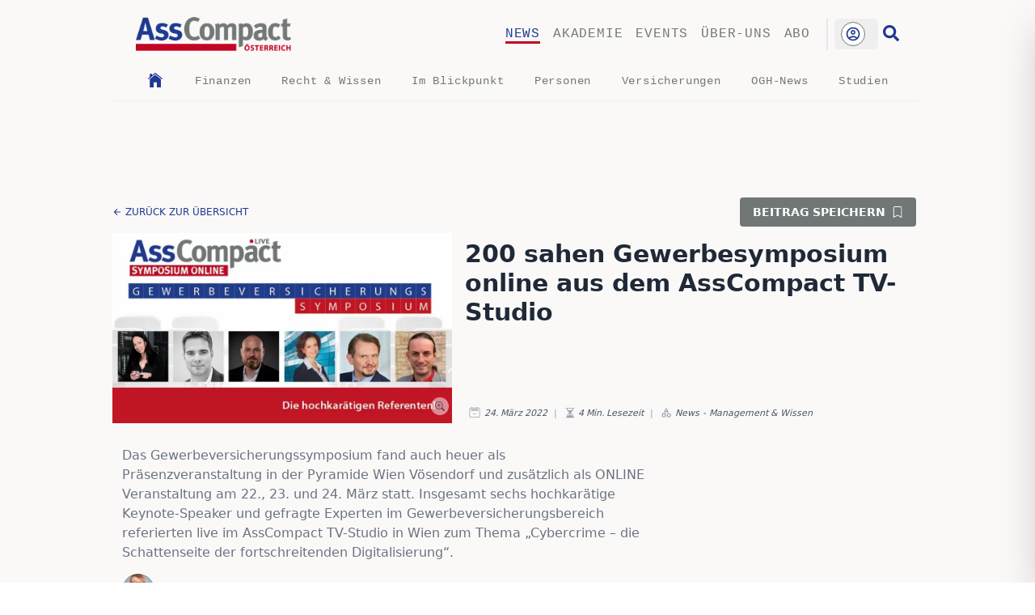

--- FILE ---
content_type: text/html; charset=utf-8
request_url: https://www.asscompact.at/nachrichten/200-sahen-gewerbesymposium-online-aus-dem-asscompact-tv-studio
body_size: 25881
content:
<!DOCTYPE html><html lang="de"><head><meta charSet="utf-8" data-next-head=""/><meta name="viewport" content="width=device-width, initial-scale=1" data-next-head=""/><link rel="apple-touch-icon" sizes="180x180" href="/favicon/apple-touch-icon.png" data-next-head=""/><link rel="icon" type="image/png" sizes="32x32" href="/favicon/favicon-32x32.png" data-next-head=""/><link rel="icon" type="image/png" sizes="16x16" href="/favicon/favicon-16x16.png" data-next-head=""/><link rel="manifest" href="/favicon/site.webmanifest" data-next-head=""/><link rel="mask-icon" href="/favicon/safari-pinned-tab.svg" color="#00e887" data-next-head=""/><link rel="shortcut icon" href="/favicon/favicon.ico" data-next-head=""/><link rel="copyright" title="Copyright" href="/impressum" data-next-head=""/><title data-next-head="">AssCompact - 200 sahen Gewerbesymposium online aus dem AssCo</title><meta name="description" content="&lt;p&gt;Das Gewerbeversicherungssymposium fand auch heuer als Präsenzveranstaltung in der Pyramide Wien Vösendorf und zusätzlich als ONLINE Veranstaltung am 22." data-next-head=""/><meta property="og:url" content="https://www.asscompact.at/nachrichten/200-sahen-gewerbesymposium-online-aus-dem-asscompact-tv-studio" data-next-head=""/><meta property="article:content_tier" content="free" data-next-head=""/><meta property="og:locale" content="de-AT" data-next-head=""/><meta name="keywords" content="Nachrichten, News, AssCompact Nachrichten, AssCompact Österreich Nachrichten und Events für die Versicherungsbranche, IDD, Weiterbildung für Versicherungsdienstleister, Online-Beiträge, Versicherungsbranche, Versicherungsjournal, journal, riscontrol, 200 sahen Gewerbesymposium online aus dem AssCompact TV-Studio, 2022-03-24T11:16:37.000Z" data-next-head=""/><meta name="robots" content="index,follow" data-next-head=""/><meta property="og:title" content="200 sahen Gewerbesymposium online aus dem AssCompact TV-Studio" data-next-head=""/><meta property="og:description" content="&lt;p&gt;Das Gewerbeversicherungssymposium fand auch heuer als Präsenzveranstaltung in der Pyramide Wien Vösendorf und zusätzlich als ONLINE Veranstaltung am 22., 23. und 24. März statt. Insgesamt sechs hochkarätige Keynote-Speaker und gefragte Experten im Gewerbeversicherungsbereich referierten live im AssCompact TV-Studio in Wien zum Thema „Cybercrime – die Schattenseite der fortschreitenden Digitalisierung“.&lt;/p&gt;
" data-next-head=""/><meta property="og:url" content="https://www.asscompact.at/nachrichten/200-sahen-gewerbesymposium-online-aus-dem-asscompact-tv-studio" data-next-head=""/><meta property="og:type" content="article" data-next-head=""/><meta property="article:published_time" content="2022-03-24T11:16:37.000Z" data-next-head=""/><meta property="article:modified_time" content="2022-03-24T11:16:37.000Z" data-next-head=""/><meta property="article:author" content="Kerstin Quirchtmayr" data-next-head=""/><meta property="article:section" content="Versicherung" data-next-head=""/><meta property="article:tag" content="AssCompact Österreich Nachrichten und Events für die Versicherungsbranche, IDD, Weiterbildung für Versicherungsdienstleister" data-next-head=""/><meta property="og:image" content="https://www.asscompact.at/api/og?id=image-859bfa0e26c471e53d74301c1e53db88892c28fa-1200x694-jpg" data-next-head=""/><meta property="og:image:alt" content="Titelbild zu 200 sahen Gewerbesymposium online aus dem AssCompact TV-Studio" data-next-head=""/><meta property="og:image:width" content="1200" data-next-head=""/><meta property="og:image:height" content="691" data-next-head=""/><meta property="og:site_name" content="AssCompact - 200 sahen Gewerbesymposium online aus dem AssCompact TV-Studio" data-next-head=""/><link rel="canonical" href="https://www.asscompact.at/nachrichten/200-sahen-gewerbesymposium-online-aus-dem-asscompact-tv-studio" data-next-head=""/><link rel="preload" href="/_next/static/css/15e94dc408c1d77b.css" as="style"/><script type="application/ld+json" data-next-head="">{"@context":"https://schema.org","@type":"Article","datePublished":"2022-03-24T11:16:37.000Z","description":"&lt;p&gt;Das Gewerbeversicherungssymposium fand auch heuer als Präsenzveranstaltung in der Pyramide Wien Vösendorf und zusätzlich als ONLINE Veranstaltung am 22., 23. und 24. März statt. Insgesamt sechs hochkarätige Keynote-Speaker und gefragte Experten im Gewerbeversicherungsbereich referierten live im AssCompact TV-Studio in Wien zum Thema „Cybercrime – die Schattenseite der fortschreitenden Digitalisierung“.&lt;/p&gt;\n","mainEntityOfPage":{"@type":"WebPage","@id":"https://www.asscompact.at/nachrichten/200-sahen-gewerbesymposium-online-aus-dem-asscompact-tv-studio"},"headline":"AssCompact - 200 sahen Gewerbesymposium online aus dem AssCompact TV-Studio","image":["https://www.asscompact.at/api/og?id=image-859bfa0e26c471e53d74301c1e53db88892c28fa-1200x694-jpg"],"dateModified":"2022-03-24T11:16:37.000Z","author":{"@type":"Person","name":"Kerstin Quirchtmayr"}}</script><link rel="stylesheet" href="/_next/static/css/15e94dc408c1d77b.css" data-n-g=""/><noscript data-n-css=""></noscript><script defer="" noModule="" src="/_next/static/chunks/polyfills-42372ed130431b0a.js"></script><script src="/_next/static/chunks/webpack-1d4087c6c14e7304.js" defer=""></script><script src="/_next/static/chunks/framework-0c741236e8251303.js" defer=""></script><script src="/_next/static/chunks/main-5b80b1499da6e8e4.js" defer=""></script><script src="/_next/static/chunks/pages/_app-2372557b9eaee8ce.js" defer=""></script><script src="/_next/static/chunks/b258f366-705fb74c59ef273e.js" defer=""></script><script src="/_next/static/chunks/7ddb3757-300b523cfcb95f51.js" defer=""></script><script src="/_next/static/chunks/0d186e42-054a17088cdbbb89.js" defer=""></script><script src="/_next/static/chunks/07c2d338-2c90156b894eb58b.js" defer=""></script><script src="/_next/static/chunks/c859536c-a86bdae88ba849f5.js" defer=""></script><script src="/_next/static/chunks/45092124-7c0f6ee5e1636a02.js" defer=""></script><script src="/_next/static/chunks/621df6e4-abb1f86da9d2a510.js" defer=""></script><script src="/_next/static/chunks/e95b820e-dbdeec91fc321d54.js" defer=""></script><script src="/_next/static/chunks/454e6ae6-7f56056974aaddb1.js" defer=""></script><script src="/_next/static/chunks/bab1410a-56b3082b20329e67.js" defer=""></script><script src="/_next/static/chunks/8287-8c9c0b9edf899cff.js" defer=""></script><script src="/_next/static/chunks/7074-4da179bb6114f6dd.js" defer=""></script><script src="/_next/static/chunks/9175-dddf24c58fa02c5a.js" defer=""></script><script src="/_next/static/chunks/7384-a0b87d116e574e10.js" defer=""></script><script src="/_next/static/chunks/8226-42def0627dc2e8ac.js" defer=""></script><script src="/_next/static/chunks/4568-62b73398e0ec5e0d.js" defer=""></script><script src="/_next/static/chunks/1727-508c4c400bcb739a.js" defer=""></script><script src="/_next/static/chunks/3793-c540c897dc775990.js" defer=""></script><script src="/_next/static/chunks/9573-9a7e967a765559a1.js" defer=""></script><script src="/_next/static/chunks/8992-a670f23a9f09afdd.js" defer=""></script><script src="/_next/static/chunks/2180-b74596448280e019.js" defer=""></script><script src="/_next/static/chunks/2867-2f29665769fbeb07.js" defer=""></script><script src="/_next/static/chunks/3326-23d0b000250fff2c.js" defer=""></script><script src="/_next/static/chunks/9306-9bca8d643e2ebe58.js" defer=""></script><script src="/_next/static/chunks/pages/nachrichten/%5Bslug%5D-f956e6048c15093a.js" defer=""></script><script src="/_next/static/JO74xyEcGcnKGpaSuJ21I/_buildManifest.js" defer=""></script><script src="/_next/static/JO74xyEcGcnKGpaSuJ21I/_ssgManifest.js" defer=""></script></head><body id="mainBody" class="min-h-screen  bg-PaperBg  font-sans"><link rel="preload" as="image" href="https://cdn.sanity.io/images/f7f01ozc/production/c84d6eb4f151a4c81643e98cf6de2e54b4e1baae-1200x569.jpg?w=1000&amp;q=99&amp;auto=format"/><link rel="preload" as="image" href="https://cdn.sanity.io/images/f7f01ozc/production/8dd016c0b721ec7275670a35a9d4dabc8acd17ab-1200x900.jpg?w=1000&amp;q=99&amp;auto=format"/><link rel="preload" as="image" href="https://cdn.sanity.io/images/f7f01ozc/production/cec0ae85fd15293442ed165676fde67eec668ed3-1200x860.jpg?w=1000&amp;q=99&amp;auto=format"/><link rel="preload" as="image" href="https://cdn.sanity.io/images/f7f01ozc/production/c84d6eb4f151a4c81643e98cf6de2e54b4e1baae-1200x569.jpg?rect=126,0,948,569&amp;w=250&amp;h=150&amp;q=85&amp;auto=format"/><link rel="preload" as="image" href="https://cdn.sanity.io/images/f7f01ozc/production/8dd016c0b721ec7275670a35a9d4dabc8acd17ab-1200x900.jpg?rect=0,90,1200,720&amp;w=250&amp;h=150&amp;q=85&amp;auto=format"/><link rel="preload" as="image" href="https://cdn.sanity.io/images/f7f01ozc/production/a60842d942b54a72c5d6bfb26266ce9d88557115-1200x1128.jpg?rect=0,204,1200,720&amp;w=250&amp;h=150&amp;q=85&amp;auto=format"/><link rel="preload" as="image" href="https://cdn.sanity.io/images/f7f01ozc/production/1a566f8dc9e43b8f654596bf0e72c9d89870b656-1200x900.jpg?rect=0,90,1200,720&amp;w=250&amp;h=150&amp;q=85&amp;auto=format"/><link rel="preload" as="image" href="https://cdn.sanity.io/images/f7f01ozc/production/f4eb4f46c566f1e986bb0b95af301a35d273b7f2-1200x973.jpg?rect=0,127,1200,720&amp;w=250&amp;h=150&amp;q=85&amp;auto=format"/><link rel="preload" as="image" href="https://cdn.sanity.io/images/f7f01ozc/production/b759196903ad10f7e2d0d0a0dd92bccc0d70058d-1200x900.jpg?rect=0,90,1200,720&amp;w=250&amp;h=150&amp;q=85&amp;auto=format"/><link rel="preload" as="image" href="https://cdn.sanity.io/images/f7f01ozc/production/37f9455ca7302c6b13bf725125efa6edac65b29c-1200x738.jpg?rect=0,9,1200,720&amp;w=250&amp;h=150&amp;q=85&amp;auto=format"/><link rel="preload" as="image" href="https://cdn.sanity.io/images/f7f01ozc/production/df31521acb540ee1cc9cf45d0b1784befb23edc4-1200x711.jpg?rect=8,0,1185,711&amp;w=250&amp;h=150&amp;q=85&amp;auto=format"/><link rel="preload" as="image" href="https://cdn.sanity.io/images/f7f01ozc/production/9315513b8e31bfabecc9efb137dd8b1a82ce1358-1200x747.jpg?rect=0,14,1200,720&amp;w=250&amp;h=150&amp;q=85&amp;auto=format"/><link rel="preload" as="image" href="https://cdn.sanity.io/images/f7f01ozc/production/89b8d3de528cb3d409a301206b76cad455b14382-1200x818.jpg?rect=0,49,1200,720&amp;w=250&amp;h=150&amp;q=85&amp;auto=format"/><link rel="preload" as="image" href="https://cdn.sanity.io/images/f7f01ozc/production/cec0ae85fd15293442ed165676fde67eec668ed3-1200x860.jpg?rect=0,70,1200,720&amp;w=250&amp;h=150&amp;q=85&amp;auto=format"/><div id="__next"><main class=""><section class="Toastify" aria-live="polite" aria-atomic="false" aria-relevant="additions text" aria-label="Notifications Alt+T"></section><div></div><main class=" overscroll-x-none font-sans  print:w-[950px]" id="mainArticle"><div><div class="relative  mx-auto  hidden h-[0px] w-[1000px] lg:block print:hidden"><div class=" absolute -left-[160px] top-0"><div class="fixed h-[600px] w-[160px]"></div></div><div class="absolute right-[0px] top-0"><div class="fixed h-[600px] w-[160px]"></div></div></div></div><div id="nav" data-top-anchor="mainBody:top" data-stick-on="small" data-sticky="true" data-margin-top="0" class=" sticky top-0 z-50 mx-auto max-w-[1000px] bg-PaperBg font-mono md:relative print:hidden"><nav class="flex list-none flex-row items-center  justify-start border-t-[1px] md:border-t-0"><div class="mt-0 flex flex-grow  items-center p-4 pl-7"><div class="cursor-pointer  w-36 sm:w-40 md:w-44 lg:w-48"><a href="/"><img alt="AssCompact Logo" loading="lazy" width="250" height="90" decoding="async" data-nimg="1" class="h-[52px] w-auto object-contain" style="color:transparent" srcSet="/_next/image?url=%2Fimages%2Flogo.png&amp;w=256&amp;q=75 1x, /_next/image?url=%2Fimages%2Flogo.png&amp;w=640&amp;q=75 2x" src="/_next/image?url=%2Fimages%2Flogo.png&amp;w=640&amp;q=75"/></a></div></div><div class=" hidden max-w-md flex-wrap justify-end space-x-4 p-4 pr-5 uppercase text-AcGrey   md:flex"><p class="link-underline link-underline-black link-underline-active text-AcBlue tracking-wider hover:text-AcBlue"><a href="/nachrichten">News</a></p><p class="link-underline link-underline-black  tracking-wider hover:text-AcBlue"><a href="/akademie">Akademie</a></p><p class="link-underline link-underline-black  tracking-wider hover:text-AcBlue"><a href="/events">Events</a></p><p class="link-underline link-underline-black  tracking-wider hover:text-AcBlue"><a href="/ueber-uns">Über-uns</a></p><p class="link-underline link-underline-black  tracking-wider hover:text-AcBlue"><a href="/abo">Abo</a></p></div><div class=" flex max-w-md  flex-wrap justify-end space-x-4 p-4 pr-5 text-3xl text-gray-800 md:hidden"><svg stroke="currentColor" fill="currentColor" stroke-width="0" viewBox="0 0 20 20" aria-hidden="true" class="cursor-pointer" height="1em" width="1em" xmlns="http://www.w3.org/2000/svg"><path fill-rule="evenodd" d="M3 5a1 1 0 011-1h12a1 1 0 110 2H4a1 1 0 01-1-1zM3 10a1 1 0 011-1h12a1 1 0 110 2H4a1 1 0 01-1-1zM3 15a1 1 0 011-1h12a1 1 0 110 2H4a1 1 0 01-1-1z" clip-rule="evenodd"></path></svg></div><div class=" hidden  justify-end md:flex"><div class=" border-l-2 pl-2"><div class="top-0 text-right"><div class="relative inline-block text-left" data-headlessui-state=""><div><button class="inline-flex w-full justify-center rounded-md  px-2 py-1 text-sm font-medium text-white focus:outline-none focus-visible:ring-2 focus-visible:ring-white focus-visible:ring-opacity-75 hover:bg-opacity-30" id="headlessui-menu-button-_R_1r2gpcm_" type="button" aria-haspopup="menu" aria-expanded="false" disabled="" data-headlessui-state="disabled" data-disabled=""><div class="mr-2 w-[30px]"><div class=" group flex h-[30px] w-[30px] cursor-pointer items-center justify-center  rounded-full border border-AcGrey  bg-white  p-1 transition-shadow duration-300 ease-out hover:shadow-lg"><svg stroke="currentColor" fill="none" stroke-width="0" viewBox="0 0 24 24" class=" animate-spin text-AcBlue" height="1em" width="1em" xmlns="http://www.w3.org/2000/svg"><path opacity="0.2" fill-rule="evenodd" clip-rule="evenodd" d="M12 19C15.866 19 19 15.866 19 12C19 8.13401 15.866 5 12 5C8.13401 5 5 8.13401 5 12C5 15.866 8.13401 19 12 19ZM12 22C17.5228 22 22 17.5228 22 12C22 6.47715 17.5228 2 12 2C6.47715 2 2 6.47715 2 12C2 17.5228 6.47715 22 12 22Z" fill="currentColor"></path><path d="M12 22C17.5228 22 22 17.5228 22 12H19C19 15.866 15.866 19 12 19V22Z" fill="currentColor"></path><path d="M2 12C2 6.47715 6.47715 2 12 2V5C8.13401 5 5 8.13401 5 12H2Z" fill="currentColor"></path></svg></div></div></button></div></div></div></div><div class=" ml-[6px] mr-[28px] cursor-pointer hover:animate-pulse"><a href="/suche"><svg stroke="currentColor" fill="currentColor" stroke-width="0" viewBox="0 0 512 512" class=" translate-y-2 text-xl text-AcBlue " height="1em" width="1em" xmlns="http://www.w3.org/2000/svg"><path d="M505 442.7L405.3 343c-4.5-4.5-10.6-7-17-7H372c27.6-35.3 44-79.7 44-128C416 93.1 322.9 0 208 0S0 93.1 0 208s93.1 208 208 208c48.3 0 92.7-16.4 128-44v16.3c0 6.4 2.5 12.5 7 17l99.7 99.7c9.4 9.4 24.6 9.4 33.9 0l28.3-28.3c9.4-9.4 9.4-24.6.1-34zM208 336c-70.7 0-128-57.2-128-128 0-70.7 57.2-128 128-128 70.7 0 128 57.2 128 128 0 70.7-57.2 128-128 128z"></path></svg></a></div></div></nav><nav class="mb-0 hidden list-none md:block"><div class=" flex flex-row justify-evenly p-1 text-AcGrey"><a class="inline-block align-middle" href="/nachrichten"><svg stroke="currentColor" fill="currentColor" stroke-width="0" viewBox="0 0 512 512" class=" h-[22px] w-[22px] text-AcBlue transition-colors duration-300 hover:text-AcRed" height="1em" width="1em" xmlns="http://www.w3.org/2000/svg"><path d="M258.5 104.1c-1.5-1.2-3.5-1.2-5 0l-156 124.8c-.9.8-1.5 1.9-1.5 3.1v230c0 1.1.9 2 2 2h108c1.1 0 2-.9 2-2V322c0-1.1.9-2 2-2h92c1.1 0 2 .9 2 2v140c0 1.1.9 2 2 2h108c1.1 0 2-.9 2-2V232c0-1.2-.6-2.4-1.5-3.1l-156-124.8z"></path><path d="M458.7 204.2l-189-151.4C265.9 49.7 261 48 256 48s-9.9 1.7-13.7 4.8L160 119.7V77.5c0-1.1-.9-2-2-2H98c-1.1 0-2 .9-2 2v92.2l-42.7 35.1c-3.1 2.5-5.1 6.2-5.3 10.2-.2 4 1.3 7.9 4.1 10.7 2.6 2.6 6.1 4.1 9.9 4.1 3.2 0 6.3-1.1 8.8-3.1l183.9-148c.5-.4.9-.4 1.3-.4s.8.1 1.3.4l183.9 147.4c2.5 2 5.6 3.1 8.8 3.1 3.7 0 7.2-1.4 9.9-4.1 2.9-2.8 4.4-6.7 4.2-10.7-.3-4-2.2-7.7-5.4-10.2z"></path></svg></a><p class="link-underline-sub link-underline-sub-black  tracking-wider hover:text-AcBlue"><a class="text-sm" href="/nachrichten/kategorie/finanzen">Finanzen</a></p><p class="link-underline-sub link-underline-sub-black  tracking-wider hover:text-AcBlue"><a class="text-sm" href="/nachrichten/kategorie/recht-and-wissen">Recht &amp; Wissen</a></p><p class="link-underline-sub link-underline-sub-black  tracking-wider hover:text-AcBlue"><a class="text-sm" href="/nachrichten/kategorie/im-blickpunkt">Im Blickpunkt</a></p><p class="link-underline-sub link-underline-sub-black  tracking-wider hover:text-AcBlue"><a class="text-sm" href="/nachrichten/kategorie/personen">Personen</a></p><p class="link-underline-sub link-underline-sub-black  tracking-wider hover:text-AcBlue"><a class="text-sm" href="/nachrichten/kategorie/versicherungen">Versicherungen</a></p><p class="link-underline-sub link-underline-sub-black  tracking-wider hover:text-AcBlue"><a class="text-sm" href="/nachrichten/kategorie/ogh-news">OGH-News</a></p><p class="link-underline-sub link-underline-sub-black  tracking-wider hover:text-AcBlue"><a class="text-sm" href="/nachrichten/kategorie/studien">Studien</a></p></div></nav><hr class="my-2 mr-1 rounded-full border-[0.4px] border-gray-100 "/></div><div class=" fixed right-0  top-0 z-[100] mx-auto my-auto flex h-screen max-h-[100%]  max-w-[80%] translate-x-full flex-col  items-center justify-start overflow-y-auto  bg-MilkWhite p-8 shadow-2xl outline-none transition-all duration-300  focus:outline-none  sm:left-1/3 md:left-1/2 print:hidden"></div><div class="  z-[90] w-0 bg-black bg-opacity-0 transition-all duration-500 print:hidden"></div><div class="hidden print:hidden"><svg stroke="currentColor" fill="currentColor" stroke-width="0" viewBox="0 0 512 512" class=" text-4xl font-thin text-AcRed" height="1em" width="1em" xmlns="http://www.w3.org/2000/svg"><path fill="none" stroke-miterlimit="10" stroke-width="32" d="M448 256c0-106-86-192-192-192S64 150 64 256s86 192 192 192 192-86 192-192z"></path><path fill="none" stroke-linecap="round" stroke-linejoin="round" stroke-width="32" d="M320 320 192 192m0 128 128-128"></path></svg></div><div class=" relative mx-auto mb-2 mt-3  max-w-[1000px]  print:hidden"><div class="h-[45px] transition-all  duration-200 ease-out sm:h-[70px] md:h-[90px]"></div></div><div class="mx-auto mt-4 block max-w-[1018px] content-center items-center sm:flex sm:justify-between print:hidden"><p class=" my-2 ml-2 cursor-pointer align-middle text-xs font-light uppercase text-AcBlue hover:underline sm:my-0 "><span class=" inline-block translate-y-[2px]"><svg stroke="currentColor" fill="currentColor" stroke-width="0" viewBox="0 0 512 512" height="1em" width="1em" xmlns="http://www.w3.org/2000/svg"><path fill="none" stroke-linecap="round" stroke-linejoin="round" stroke-width="48" d="M244 400 100 256l144-144M120 256h292"></path></svg></span> <!-- -->zurück zur Übersicht</p><p class="mb-4 mr-4 cursor-pointer justify-end rounded text-end text-sm font-semibold uppercase text-green-700  sm:mb-0 sm:bg-AcGrey sm:px-4 sm:py-2 sm:text-white">Beitrag speichern<span class=" ml-2 inline-block translate-y-[2px]"><svg stroke="currentColor" fill="currentColor" stroke-width="0" viewBox="0 0 16 16" height="1em" width="1em" xmlns="http://www.w3.org/2000/svg"><path d="M2 2a2 2 0 0 1 2-2h8a2 2 0 0 1 2 2v13.5a.5.5 0 0 1-.777.416L8 13.101l-5.223 2.815A.5.5 0 0 1 2 15.5zm2-1a1 1 0 0 0-1 1v12.566l4.723-2.482a.5.5 0 0 1 .554 0L13 14.566V2a1 1 0 0 0-1-1z"></path></svg></span></p></div><div class=" relative z-10 mx-auto w-full"></div><div class="piwikTrackContent mx-auto mt-2 flex max-w-[1018px] flex-col px-2 md:flex-row" data-track-content="true" data-content-name="BD-200-sahen-gewerbesymposium-online-aus-dem-asscompact-tv-studio" id="BD-200-sahen-gewerbesymposium-online-aus-dem-asscompact-tv-studio"><div class="relative mx-auto"><div class="relative cursor-pointer "><div class=" relative hidden h-[235px]  w-[420px]   sm:flex print:hidden"><img alt="200 sahen Gewerbesymposium online aus dem AssCompact TV-Studio" loading="lazy" decoding="async" data-nimg="fill" class="min-w-full cursor-zoom-in bg-slate-200 object-cover duration-[400ms] md:max-w-sm" style="position:absolute;height:100%;width:100%;left:0;top:0;right:0;bottom:0;color:transparent;background-size:cover;background-position:50% 50%;background-repeat:no-repeat;background-image:url(&quot;data:image/svg+xml;charset=utf-8,%3Csvg xmlns=&#x27;http://www.w3.org/2000/svg&#x27; %3E%3Cfilter id=&#x27;b&#x27; color-interpolation-filters=&#x27;sRGB&#x27;%3E%3CfeGaussianBlur stdDeviation=&#x27;20&#x27;/%3E%3CfeColorMatrix values=&#x27;1 0 0 0 0 0 1 0 0 0 0 0 1 0 0 0 0 0 100 -1&#x27; result=&#x27;s&#x27;/%3E%3CfeFlood x=&#x27;0&#x27; y=&#x27;0&#x27; width=&#x27;100%25&#x27; height=&#x27;100%25&#x27;/%3E%3CfeComposite operator=&#x27;out&#x27; in=&#x27;s&#x27;/%3E%3CfeComposite in2=&#x27;SourceGraphic&#x27;/%3E%3CfeGaussianBlur stdDeviation=&#x27;20&#x27;/%3E%3C/filter%3E%3Cimage width=&#x27;100%25&#x27; height=&#x27;100%25&#x27; x=&#x27;0&#x27; y=&#x27;0&#x27; preserveAspectRatio=&#x27;none&#x27; style=&#x27;filter: url(%23b);&#x27; href=&#x27;https://cdn.sanity.io/images/f7f01ozc/production/859bfa0e26c471e53d74301c1e53db88892c28fa-1200x694.jpg?w=8&amp;auto=format&#x27;/%3E%3C/svg%3E&quot;)" sizes="(max-width: 420px) 420px, 840px" srcSet="/_next/image?url=https%3A%2F%2Fcdn.sanity.io%2Fimages%2Ff7f01ozc%2Fproduction%2F859bfa0e26c471e53d74301c1e53db88892c28fa-1200x694.jpg%3Frect%3D0%2C11%2C1200%2C672%26w%3D550%26h%3D308%26q%3D95%26auto%3Dformat%26dpr%3D1.8&amp;w=16&amp;q=75 16w, /_next/image?url=https%3A%2F%2Fcdn.sanity.io%2Fimages%2Ff7f01ozc%2Fproduction%2F859bfa0e26c471e53d74301c1e53db88892c28fa-1200x694.jpg%3Frect%3D0%2C11%2C1200%2C672%26w%3D550%26h%3D308%26q%3D95%26auto%3Dformat%26dpr%3D1.8&amp;w=32&amp;q=75 32w, /_next/image?url=https%3A%2F%2Fcdn.sanity.io%2Fimages%2Ff7f01ozc%2Fproduction%2F859bfa0e26c471e53d74301c1e53db88892c28fa-1200x694.jpg%3Frect%3D0%2C11%2C1200%2C672%26w%3D550%26h%3D308%26q%3D95%26auto%3Dformat%26dpr%3D1.8&amp;w=48&amp;q=75 48w, /_next/image?url=https%3A%2F%2Fcdn.sanity.io%2Fimages%2Ff7f01ozc%2Fproduction%2F859bfa0e26c471e53d74301c1e53db88892c28fa-1200x694.jpg%3Frect%3D0%2C11%2C1200%2C672%26w%3D550%26h%3D308%26q%3D95%26auto%3Dformat%26dpr%3D1.8&amp;w=64&amp;q=75 64w, /_next/image?url=https%3A%2F%2Fcdn.sanity.io%2Fimages%2Ff7f01ozc%2Fproduction%2F859bfa0e26c471e53d74301c1e53db88892c28fa-1200x694.jpg%3Frect%3D0%2C11%2C1200%2C672%26w%3D550%26h%3D308%26q%3D95%26auto%3Dformat%26dpr%3D1.8&amp;w=96&amp;q=75 96w, /_next/image?url=https%3A%2F%2Fcdn.sanity.io%2Fimages%2Ff7f01ozc%2Fproduction%2F859bfa0e26c471e53d74301c1e53db88892c28fa-1200x694.jpg%3Frect%3D0%2C11%2C1200%2C672%26w%3D550%26h%3D308%26q%3D95%26auto%3Dformat%26dpr%3D1.8&amp;w=128&amp;q=75 128w, /_next/image?url=https%3A%2F%2Fcdn.sanity.io%2Fimages%2Ff7f01ozc%2Fproduction%2F859bfa0e26c471e53d74301c1e53db88892c28fa-1200x694.jpg%3Frect%3D0%2C11%2C1200%2C672%26w%3D550%26h%3D308%26q%3D95%26auto%3Dformat%26dpr%3D1.8&amp;w=256&amp;q=75 256w, /_next/image?url=https%3A%2F%2Fcdn.sanity.io%2Fimages%2Ff7f01ozc%2Fproduction%2F859bfa0e26c471e53d74301c1e53db88892c28fa-1200x694.jpg%3Frect%3D0%2C11%2C1200%2C672%26w%3D550%26h%3D308%26q%3D95%26auto%3Dformat%26dpr%3D1.8&amp;w=384&amp;q=75 384w, /_next/image?url=https%3A%2F%2Fcdn.sanity.io%2Fimages%2Ff7f01ozc%2Fproduction%2F859bfa0e26c471e53d74301c1e53db88892c28fa-1200x694.jpg%3Frect%3D0%2C11%2C1200%2C672%26w%3D550%26h%3D308%26q%3D95%26auto%3Dformat%26dpr%3D1.8&amp;w=640&amp;q=75 640w, /_next/image?url=https%3A%2F%2Fcdn.sanity.io%2Fimages%2Ff7f01ozc%2Fproduction%2F859bfa0e26c471e53d74301c1e53db88892c28fa-1200x694.jpg%3Frect%3D0%2C11%2C1200%2C672%26w%3D550%26h%3D308%26q%3D95%26auto%3Dformat%26dpr%3D1.8&amp;w=750&amp;q=75 750w, /_next/image?url=https%3A%2F%2Fcdn.sanity.io%2Fimages%2Ff7f01ozc%2Fproduction%2F859bfa0e26c471e53d74301c1e53db88892c28fa-1200x694.jpg%3Frect%3D0%2C11%2C1200%2C672%26w%3D550%26h%3D308%26q%3D95%26auto%3Dformat%26dpr%3D1.8&amp;w=828&amp;q=75 828w, /_next/image?url=https%3A%2F%2Fcdn.sanity.io%2Fimages%2Ff7f01ozc%2Fproduction%2F859bfa0e26c471e53d74301c1e53db88892c28fa-1200x694.jpg%3Frect%3D0%2C11%2C1200%2C672%26w%3D550%26h%3D308%26q%3D95%26auto%3Dformat%26dpr%3D1.8&amp;w=1080&amp;q=75 1080w, /_next/image?url=https%3A%2F%2Fcdn.sanity.io%2Fimages%2Ff7f01ozc%2Fproduction%2F859bfa0e26c471e53d74301c1e53db88892c28fa-1200x694.jpg%3Frect%3D0%2C11%2C1200%2C672%26w%3D550%26h%3D308%26q%3D95%26auto%3Dformat%26dpr%3D1.8&amp;w=1200&amp;q=75 1200w, /_next/image?url=https%3A%2F%2Fcdn.sanity.io%2Fimages%2Ff7f01ozc%2Fproduction%2F859bfa0e26c471e53d74301c1e53db88892c28fa-1200x694.jpg%3Frect%3D0%2C11%2C1200%2C672%26w%3D550%26h%3D308%26q%3D95%26auto%3Dformat%26dpr%3D1.8&amp;w=1920&amp;q=75 1920w, /_next/image?url=https%3A%2F%2Fcdn.sanity.io%2Fimages%2Ff7f01ozc%2Fproduction%2F859bfa0e26c471e53d74301c1e53db88892c28fa-1200x694.jpg%3Frect%3D0%2C11%2C1200%2C672%26w%3D550%26h%3D308%26q%3D95%26auto%3Dformat%26dpr%3D1.8&amp;w=2048&amp;q=75 2048w, /_next/image?url=https%3A%2F%2Fcdn.sanity.io%2Fimages%2Ff7f01ozc%2Fproduction%2F859bfa0e26c471e53d74301c1e53db88892c28fa-1200x694.jpg%3Frect%3D0%2C11%2C1200%2C672%26w%3D550%26h%3D308%26q%3D95%26auto%3Dformat%26dpr%3D1.8&amp;w=3840&amp;q=75 3840w" src="/_next/image?url=https%3A%2F%2Fcdn.sanity.io%2Fimages%2Ff7f01ozc%2Fproduction%2F859bfa0e26c471e53d74301c1e53db88892c28fa-1200x694.jpg%3Frect%3D0%2C11%2C1200%2C672%26w%3D550%26h%3D308%26q%3D95%26auto%3Dformat%26dpr%3D1.8&amp;w=3840&amp;q=75"/></div><p class="hidden"></p><div class=" relative w-full   sm:hidden"><img alt="200 sahen Gewerbesymposium online aus dem AssCompact TV-Studio" loading="lazy" width="550" height="308" decoding="async" data-nimg="1" class="min-w-full cursor-pointer object-cover duration-[400ms] md:max-w-sm" style="color:transparent;background-size:cover;background-position:50% 50%;background-repeat:no-repeat;background-image:url(&quot;data:image/svg+xml;charset=utf-8,%3Csvg xmlns=&#x27;http://www.w3.org/2000/svg&#x27; viewBox=&#x27;0 0 550 308&#x27;%3E%3Cfilter id=&#x27;b&#x27; color-interpolation-filters=&#x27;sRGB&#x27;%3E%3CfeGaussianBlur stdDeviation=&#x27;20&#x27;/%3E%3CfeColorMatrix values=&#x27;1 0 0 0 0 0 1 0 0 0 0 0 1 0 0 0 0 0 100 -1&#x27; result=&#x27;s&#x27;/%3E%3CfeFlood x=&#x27;0&#x27; y=&#x27;0&#x27; width=&#x27;100%25&#x27; height=&#x27;100%25&#x27;/%3E%3CfeComposite operator=&#x27;out&#x27; in=&#x27;s&#x27;/%3E%3CfeComposite in2=&#x27;SourceGraphic&#x27;/%3E%3CfeGaussianBlur stdDeviation=&#x27;20&#x27;/%3E%3C/filter%3E%3Cimage width=&#x27;100%25&#x27; height=&#x27;100%25&#x27; x=&#x27;0&#x27; y=&#x27;0&#x27; preserveAspectRatio=&#x27;none&#x27; style=&#x27;filter: url(%23b);&#x27; href=&#x27;https://cdn.sanity.io/images/f7f01ozc/production/859bfa0e26c471e53d74301c1e53db88892c28fa-1200x694.jpg?w=8&amp;auto=format&#x27;/%3E%3C/svg%3E&quot;)" sizes="(max-width: 550px) 550px, 1100px" srcSet="/_next/image?url=https%3A%2F%2Fcdn.sanity.io%2Fimages%2Ff7f01ozc%2Fproduction%2F859bfa0e26c471e53d74301c1e53db88892c28fa-1200x694.jpg%3Frect%3D0%2C11%2C1200%2C672%26w%3D550%26h%3D308%26q%3D95%26auto%3Dformat%26dpr%3D1.8&amp;w=16&amp;q=75 16w, /_next/image?url=https%3A%2F%2Fcdn.sanity.io%2Fimages%2Ff7f01ozc%2Fproduction%2F859bfa0e26c471e53d74301c1e53db88892c28fa-1200x694.jpg%3Frect%3D0%2C11%2C1200%2C672%26w%3D550%26h%3D308%26q%3D95%26auto%3Dformat%26dpr%3D1.8&amp;w=32&amp;q=75 32w, /_next/image?url=https%3A%2F%2Fcdn.sanity.io%2Fimages%2Ff7f01ozc%2Fproduction%2F859bfa0e26c471e53d74301c1e53db88892c28fa-1200x694.jpg%3Frect%3D0%2C11%2C1200%2C672%26w%3D550%26h%3D308%26q%3D95%26auto%3Dformat%26dpr%3D1.8&amp;w=48&amp;q=75 48w, /_next/image?url=https%3A%2F%2Fcdn.sanity.io%2Fimages%2Ff7f01ozc%2Fproduction%2F859bfa0e26c471e53d74301c1e53db88892c28fa-1200x694.jpg%3Frect%3D0%2C11%2C1200%2C672%26w%3D550%26h%3D308%26q%3D95%26auto%3Dformat%26dpr%3D1.8&amp;w=64&amp;q=75 64w, /_next/image?url=https%3A%2F%2Fcdn.sanity.io%2Fimages%2Ff7f01ozc%2Fproduction%2F859bfa0e26c471e53d74301c1e53db88892c28fa-1200x694.jpg%3Frect%3D0%2C11%2C1200%2C672%26w%3D550%26h%3D308%26q%3D95%26auto%3Dformat%26dpr%3D1.8&amp;w=96&amp;q=75 96w, /_next/image?url=https%3A%2F%2Fcdn.sanity.io%2Fimages%2Ff7f01ozc%2Fproduction%2F859bfa0e26c471e53d74301c1e53db88892c28fa-1200x694.jpg%3Frect%3D0%2C11%2C1200%2C672%26w%3D550%26h%3D308%26q%3D95%26auto%3Dformat%26dpr%3D1.8&amp;w=128&amp;q=75 128w, /_next/image?url=https%3A%2F%2Fcdn.sanity.io%2Fimages%2Ff7f01ozc%2Fproduction%2F859bfa0e26c471e53d74301c1e53db88892c28fa-1200x694.jpg%3Frect%3D0%2C11%2C1200%2C672%26w%3D550%26h%3D308%26q%3D95%26auto%3Dformat%26dpr%3D1.8&amp;w=256&amp;q=75 256w, /_next/image?url=https%3A%2F%2Fcdn.sanity.io%2Fimages%2Ff7f01ozc%2Fproduction%2F859bfa0e26c471e53d74301c1e53db88892c28fa-1200x694.jpg%3Frect%3D0%2C11%2C1200%2C672%26w%3D550%26h%3D308%26q%3D95%26auto%3Dformat%26dpr%3D1.8&amp;w=384&amp;q=75 384w, /_next/image?url=https%3A%2F%2Fcdn.sanity.io%2Fimages%2Ff7f01ozc%2Fproduction%2F859bfa0e26c471e53d74301c1e53db88892c28fa-1200x694.jpg%3Frect%3D0%2C11%2C1200%2C672%26w%3D550%26h%3D308%26q%3D95%26auto%3Dformat%26dpr%3D1.8&amp;w=640&amp;q=75 640w, /_next/image?url=https%3A%2F%2Fcdn.sanity.io%2Fimages%2Ff7f01ozc%2Fproduction%2F859bfa0e26c471e53d74301c1e53db88892c28fa-1200x694.jpg%3Frect%3D0%2C11%2C1200%2C672%26w%3D550%26h%3D308%26q%3D95%26auto%3Dformat%26dpr%3D1.8&amp;w=750&amp;q=75 750w, /_next/image?url=https%3A%2F%2Fcdn.sanity.io%2Fimages%2Ff7f01ozc%2Fproduction%2F859bfa0e26c471e53d74301c1e53db88892c28fa-1200x694.jpg%3Frect%3D0%2C11%2C1200%2C672%26w%3D550%26h%3D308%26q%3D95%26auto%3Dformat%26dpr%3D1.8&amp;w=828&amp;q=75 828w, /_next/image?url=https%3A%2F%2Fcdn.sanity.io%2Fimages%2Ff7f01ozc%2Fproduction%2F859bfa0e26c471e53d74301c1e53db88892c28fa-1200x694.jpg%3Frect%3D0%2C11%2C1200%2C672%26w%3D550%26h%3D308%26q%3D95%26auto%3Dformat%26dpr%3D1.8&amp;w=1080&amp;q=75 1080w, /_next/image?url=https%3A%2F%2Fcdn.sanity.io%2Fimages%2Ff7f01ozc%2Fproduction%2F859bfa0e26c471e53d74301c1e53db88892c28fa-1200x694.jpg%3Frect%3D0%2C11%2C1200%2C672%26w%3D550%26h%3D308%26q%3D95%26auto%3Dformat%26dpr%3D1.8&amp;w=1200&amp;q=75 1200w, /_next/image?url=https%3A%2F%2Fcdn.sanity.io%2Fimages%2Ff7f01ozc%2Fproduction%2F859bfa0e26c471e53d74301c1e53db88892c28fa-1200x694.jpg%3Frect%3D0%2C11%2C1200%2C672%26w%3D550%26h%3D308%26q%3D95%26auto%3Dformat%26dpr%3D1.8&amp;w=1920&amp;q=75 1920w, /_next/image?url=https%3A%2F%2Fcdn.sanity.io%2Fimages%2Ff7f01ozc%2Fproduction%2F859bfa0e26c471e53d74301c1e53db88892c28fa-1200x694.jpg%3Frect%3D0%2C11%2C1200%2C672%26w%3D550%26h%3D308%26q%3D95%26auto%3Dformat%26dpr%3D1.8&amp;w=2048&amp;q=75 2048w, /_next/image?url=https%3A%2F%2Fcdn.sanity.io%2Fimages%2Ff7f01ozc%2Fproduction%2F859bfa0e26c471e53d74301c1e53db88892c28fa-1200x694.jpg%3Frect%3D0%2C11%2C1200%2C672%26w%3D550%26h%3D308%26q%3D95%26auto%3Dformat%26dpr%3D1.8&amp;w=3840&amp;q=75 3840w" src="/_next/image?url=https%3A%2F%2Fcdn.sanity.io%2Fimages%2Ff7f01ozc%2Fproduction%2F859bfa0e26c471e53d74301c1e53db88892c28fa-1200x694.jpg%3Frect%3D0%2C11%2C1200%2C672%26w%3D550%26h%3D308%26q%3D95%26auto%3Dformat%26dpr%3D1.8&amp;w=3840&amp;q=75"/></div><div class=" absolute bottom-[10px] right-1 rounded-full bg-white bg-opacity-50 p-[5px] text-gray-700 print:hidden"><svg stroke="currentColor" fill="currentColor" stroke-width="0" viewBox="0 0 16 16" class=" h-3 w-3" height="1em" width="1em" xmlns="http://www.w3.org/2000/svg"><path fill-rule="evenodd" d="M6.5 12a5.5 5.5 0 1 0 0-11 5.5 5.5 0 0 0 0 11M13 6.5a6.5 6.5 0 1 1-13 0 6.5 6.5 0 0 1 13 0"></path><path d="M10.344 11.742q.044.06.098.115l3.85 3.85a1 1 0 0 0 1.415-1.414l-3.85-3.85a1 1 0 0 0-.115-.1 6.5 6.5 0 0 1-1.398 1.4z"></path><path fill-rule="evenodd" d="M6.5 3a.5.5 0 0 1 .5.5V6h2.5a.5.5 0 0 1 0 1H7v2.5a.5.5 0 0 1-1 0V7H3.5a.5.5 0 0 1 0-1H6V3.5a.5.5 0 0 1 .5-.5"></path></svg></div></div></div><div class="ml-4 mt-2 flex flex-1  flex-col justify-between  md:mb-0"><div><p class="hidden"></p><h1 class=" break-words text-left text-3xl font-bold transition-all duration-300 text-gray-800">200 sahen Gewerbesymposium online aus dem AssCompact TV-Studio</h1></div><div class=" my-0 mt-2 flex flex-1 items-end justify-start space-x-2  truncate p-1 px-1 text-[11px] italic text-gray-600 md:mt-0"><p><span><svg stroke="currentColor" fill="currentColor" stroke-width="0" viewBox="0 0 16 16" class=" mr-[4px] inline-block h-4 w-4 pb-[3px] align-middle text-gray-400" height="1em" width="1em" xmlns="http://www.w3.org/2000/svg"><path d="M5.5 10.5A.5.5 0 0 1 6 10h4a.5.5 0 0 1 0 1H6a.5.5 0 0 1-.5-.5"></path><path d="M3.5 0a.5.5 0 0 1 .5.5V1h8V.5a.5.5 0 0 1 1 0V1h1a2 2 0 0 1 2 2v11a2 2 0 0 1-2 2H2a2 2 0 0 1-2-2V3a2 2 0 0 1 2-2h1V.5a.5.5 0 0 1 .5-.5M2 2a1 1 0 0 0-1 1v11a1 1 0 0 0 1 1h12a1 1 0 0 0 1-1V3a1 1 0 0 0-1-1z"></path><path d="M2.5 4a.5.5 0 0 1 .5-.5h10a.5.5 0 0 1 .5.5v1a.5.5 0 0 1-.5.5H3a.5.5 0 0 1-.5-.5z"></path></svg></span>24. März 2022</p><p class=" not-italic text-gray-400">|</p><p><span><svg stroke="currentColor" fill="currentColor" stroke-width="0" viewBox="0 0 16 16" class=" mr-[2px] inline-block h-4 w-4 pb-[2px] align-middle text-gray-400" height="1em" width="1em" xmlns="http://www.w3.org/2000/svg"><path d="M2.5 15a.5.5 0 1 1 0-1h1v-1a4.5 4.5 0 0 1 2.557-4.06c.29-.139.443-.377.443-.59v-.7c0-.213-.154-.451-.443-.59A4.5 4.5 0 0 1 3.5 3V2h-1a.5.5 0 0 1 0-1h11a.5.5 0 0 1 0 1h-1v1a4.5 4.5 0 0 1-2.557 4.06c-.29.139-.443.377-.443.59v.7c0 .213.154.451.443.59A4.5 4.5 0 0 1 12.5 13v1h1a.5.5 0 0 1 0 1zm2-13v1c0 .537.12 1.045.337 1.5h6.326c.216-.455.337-.963.337-1.5V2zm3 6.35c0 .701-.478 1.236-1.011 1.492A3.5 3.5 0 0 0 4.5 13s.866-1.299 3-1.48zm1 0v3.17c2.134.181 3 1.48 3 1.48a3.5 3.5 0 0 0-1.989-3.158C8.978 9.586 8.5 9.052 8.5 8.351z"></path></svg></span>4<!-- --> <!-- -->Min. Lesezeit</p><p class=" not-italic text-gray-400">|</p><p><span><svg stroke="currentColor" fill="currentColor" stroke-width="0" viewBox="0 0 24 24" class="mr-[3px] inline-block h-4 w-4 pb-[2px] align-middle text-gray-400" height="1em" width="1em" xmlns="http://www.w3.org/2000/svg"><path fill="none" d="M0 0h24v24H0V0z"></path><path d="m12 2-5.5 9h11L12 2zm0 3.84L13.93 9h-3.87L12 5.84zM17.5 13c-2.49 0-4.5 2.01-4.5 4.5s2.01 4.5 4.5 4.5 4.5-2.01 4.5-4.5-2.01-4.5-4.5-4.5zm0 7a2.5 2.5 0 0 1 0-5 2.5 2.5 0 0 1 0 5zM3 21.5h8v-8H3v8zm2-6h4v4H5v-4z"></path></svg></span><a class="mr-1 hover:text-AcBlue hover:underline" href="/nachrichten/kategorie/news">News</a><span class="inline-block">-<span><a class="ml-1 hover:text-AcBlue hover:underline" href="/nachrichten/kategorie/management-and-wissen">Management &amp; Wissen</a></span></span></p></div></div></div><article class="mx-auto max-w-[1018px] p-4 md:p-5"><div class="prose mb-3 mt-1  break-words font-sans text-base text-gray-500 md:mt-2"><p>Das Gewerbeversicherungssymposium fand auch heuer als Präsenzveranstaltung in der Pyramide Wien Vösendorf und zusätzlich als ONLINE Veranstaltung am 22., 23. und 24. März statt. Insgesamt sechs hochkarätige Keynote-Speaker und gefragte Experten im Gewerbeversicherungsbereich referierten live im AssCompact TV-Studio in Wien zum Thema „Cybercrime – die Schattenseite der fortschreitenden Digitalisierung“.</p>
</div><div><div class="flex flex-col justify-between md:flex-row"><div class="relative -mb-4 flex items-center justify-start space-x-2"><img alt="Kerstin Quirchtmayr" loading="lazy" width="40" height="40" decoding="async" data-nimg="1" class="inline-block h-10 w-10 rounded-full   duration-100" style="color:transparent;background-size:cover;background-position:50% 50%;background-repeat:no-repeat;background-image:url(&quot;data:image/svg+xml;charset=utf-8,%3Csvg xmlns=&#x27;http://www.w3.org/2000/svg&#x27; viewBox=&#x27;0 0 40 40&#x27;%3E%3Cfilter id=&#x27;b&#x27; color-interpolation-filters=&#x27;sRGB&#x27;%3E%3CfeGaussianBlur stdDeviation=&#x27;20&#x27;/%3E%3CfeColorMatrix values=&#x27;1 0 0 0 0 0 1 0 0 0 0 0 1 0 0 0 0 0 100 -1&#x27; result=&#x27;s&#x27;/%3E%3CfeFlood x=&#x27;0&#x27; y=&#x27;0&#x27; width=&#x27;100%25&#x27; height=&#x27;100%25&#x27;/%3E%3CfeComposite operator=&#x27;out&#x27; in=&#x27;s&#x27;/%3E%3CfeComposite in2=&#x27;SourceGraphic&#x27;/%3E%3CfeGaussianBlur stdDeviation=&#x27;20&#x27;/%3E%3C/filter%3E%3Cimage width=&#x27;100%25&#x27; height=&#x27;100%25&#x27; x=&#x27;0&#x27; y=&#x27;0&#x27; preserveAspectRatio=&#x27;none&#x27; style=&#x27;filter: url(%23b);&#x27; href=&#x27;https://cdn.sanity.io/images/f7f01ozc/production/082043bbff02f228162bc6e3d2c076bf33935e65-233x295.jpg?w=3&amp;auto=format&#x27;/%3E%3C/svg%3E&quot;)" srcSet="/_next/image?url=https%3A%2F%2Fcdn.sanity.io%2Fimages%2Ff7f01ozc%2Fproduction%2F082043bbff02f228162bc6e3d2c076bf33935e65-233x295.jpg%3Frect%3D0%2C32%2C233%2C233%26w%3D40%26h%3D40%26auto%3Dformat%26dpr%3D2&amp;w=48&amp;q=75 1x, /_next/image?url=https%3A%2F%2Fcdn.sanity.io%2Fimages%2Ff7f01ozc%2Fproduction%2F082043bbff02f228162bc6e3d2c076bf33935e65-233x295.jpg%3Frect%3D0%2C32%2C233%2C233%26w%3D40%26h%3D40%26auto%3Dformat%26dpr%3D2&amp;w=96&amp;q=75 2x" src="/_next/image?url=https%3A%2F%2Fcdn.sanity.io%2Fimages%2Ff7f01ozc%2Fproduction%2F082043bbff02f228162bc6e3d2c076bf33935e65-233x295.jpg%3Frect%3D0%2C32%2C233%2C233%26w%3D40%26h%3D40%26auto%3Dformat%26dpr%3D2&amp;w=96&amp;q=75"/><p class="inline-block align-middle text-sm font-extralight">Redakteur/in:<!-- --> <span class="font-semibold italic text-AcGrey">Kerstin Quirchtmayr</span> <!-- -->- Veröffentlicht am <!-- -->24.03.2022</p></div><div class=" flex flex-col sm:hidden"></div><div class="  mb-4 translate-y-4 md:mb-0 md:translate-y-0"><div class=" flex  shrink translate-y-4 flex-row justify-center md:justify-end mx-1 space-x-1 align-middle print:hidden"><button title="200 sahen Gewerbesymposium online aus dem AssCompact TV-Studio" data-tip="Diesen Artikel bei Facebook teilen" aria-label="facebook" class="react-share__ShareButton md:tooltip" style="background-color:transparent;border:none;padding:0;font:inherit;color:inherit;cursor:pointer"><svg viewBox="0 0 64 64" width="28" height="28" class=""><circle cx="32" cy="32" r="31" fill="#3b5998"></circle><path d="M34.1,47V33.3h4.6l0.7-5.3h-5.3v-3.4c0-1.5,0.4-2.6,2.6-2.6l2.8,0v-4.8c-0.5-0.1-2.2-0.2-4.1-0.2 c-4.1,0-6.9,2.5-6.9,7V28H24v5.3h4.6V47H34.1z"></path></svg></button><button data-tip="Diesen Artikel bei X (eh. Twitter) teilen" aria-label="twitter" class="react-share__ShareButton md:tooltip" style="background-color:transparent;border:none;padding:0;font:inherit;color:inherit;cursor:pointer"><div class="w-[28px] h-[28px] my-auto rounded-full bg-black md:tooltip"><svg stroke="currentColor" fill="currentColor" stroke-width="0" viewBox="0 0 512 512" class="my-auto inline-block align-middle text-white" height="1em" width="1em" xmlns="http://www.w3.org/2000/svg"><path d="M389.2 48h70.6L305.6 224.2 487 464H345L233.7 318.6 106.5 464H35.8L200.7 275.5 26.8 48H172.4L272.9 180.9 389.2 48zM364.4 421.8h39.1L151.1 88h-42L364.4 421.8z"></path></svg></div></button><button value="&lt;p&gt;Das Gewerbeversicherungssymposium fand auch heuer als Präsenzveranstaltung in der Pyramide Wien Vösendorf und zusätzlich als ONLINE Veranstaltung am 22., 23. und 24. März statt. Insgesamt sechs hochkarätige Keynote-Speaker und gefragte Experten im Gewerbeversicherungsbereich referierten live im AssCompact TV-Studio in Wien zum Thema „Cybercrime – die Schattenseite der fortschreitenden Digitalisierung“.&lt;/p&gt;
" data-tip="Diesen Artikel bei LinkedIn teilen" aria-label="linkedin" class="react-share__ShareButton md:tooltip" style="background-color:transparent;border:none;padding:0;font:inherit;color:inherit;cursor:pointer"><svg viewBox="0 0 64 64" width="28" height="28" class=""><circle cx="32" cy="32" r="31" fill="#007fb1"></circle><path d="M20.4,44h5.4V26.6h-5.4V44z M23.1,18c-1.7,0-3.1,1.4-3.1,3.1c0,1.7,1.4,3.1,3.1,3.1 c1.7,0,3.1-1.4,3.1-3.1C26.2,19.4,24.8,18,23.1,18z M39.5,26.2c-2.6,0-4.4,1.4-5.1,2.8h-0.1v-2.4h-5.2V44h5.4v-8.6 c0-2.3,0.4-4.5,3.2-4.5c2.8,0,2.8,2.6,2.8,4.6V44H46v-9.5C46,29.8,45,26.2,39.5,26.2z"></path></svg></button><button value="&lt;p&gt;Das Gewerbeversicherungssymposium fand auch heuer als Präsenzveranstaltung in der Pyramide Wien Vösendorf und zusätzlich als ONLINE Veranstaltung am 22., 23. und 24. März statt. Insgesamt sechs hochkarätige Keynote-Speaker und gefragte Experten im Gewerbeversicherungsbereich referierten live im AssCompact TV-Studio in Wien zum Thema „Cybercrime – die Schattenseite der fortschreitenden Digitalisierung“.&lt;/p&gt;
" data-tip="Diesen Artikel via WhatsApp versenden" aria-label="whatsapp" class="react-share__ShareButton md:tooltip" style="background-color:transparent;border:none;padding:0;font:inherit;color:inherit;cursor:pointer"><svg viewBox="0 0 64 64" width="28" height="28" class=""><circle cx="32" cy="32" r="31" fill="#25D366"></circle><path d="m42.32286,33.93287c-0.5178,-0.2589 -3.04726,-1.49644 -3.52105,-1.66732c-0.4712,-0.17346 -0.81554,-0.2589 -1.15987,0.2589c-0.34175,0.51004 -1.33075,1.66474 -1.63108,2.00648c-0.30032,0.33658 -0.60064,0.36247 -1.11327,0.12945c-0.5178,-0.2589 -2.17994,-0.80259 -4.14759,-2.56312c-1.53269,-1.37217 -2.56312,-3.05503 -2.86603,-3.57283c-0.30033,-0.5178 -0.03366,-0.80259 0.22524,-1.06149c0.23301,-0.23301 0.5178,-0.59547 0.7767,-0.90616c0.25372,-0.31068 0.33657,-0.5178 0.51262,-0.85437c0.17088,-0.36246 0.08544,-0.64725 -0.04402,-0.90615c-0.12945,-0.2589 -1.15987,-2.79613 -1.58964,-3.80584c-0.41424,-1.00971 -0.84142,-0.88027 -1.15987,-0.88027c-0.29773,-0.02588 -0.64208,-0.02588 -0.98382,-0.02588c-0.34693,0 -0.90616,0.12945 -1.37736,0.62136c-0.4712,0.5178 -1.80194,1.76053 -1.80194,4.27186c0,2.51134 1.84596,4.945 2.10227,5.30747c0.2589,0.33657 3.63497,5.51458 8.80262,7.74113c1.23237,0.5178 2.1903,0.82848 2.94111,1.08738c1.23237,0.38836 2.35599,0.33657 3.24402,0.20712c0.99159,-0.15534 3.04985,-1.24272 3.47963,-2.45956c0.44013,-1.21683 0.44013,-2.22654 0.31068,-2.45955c-0.12945,-0.23301 -0.46601,-0.36247 -0.98382,-0.59548m-9.40068,12.84407l-0.02589,0c-3.05503,0 -6.08417,-0.82849 -8.72495,-2.38189l-0.62136,-0.37023l-6.47252,1.68286l1.73463,-6.29129l-0.41424,-0.64725c-1.70875,-2.71846 -2.6149,-5.85116 -2.6149,-9.07706c0,-9.39809 7.68934,-17.06155 17.15993,-17.06155c4.58253,0 8.88029,1.78642 12.11655,5.02268c3.23625,3.21036 5.02267,7.50812 5.02267,12.06476c-0.0078,9.3981 -7.69712,17.06155 -17.14699,17.06155m14.58906,-31.58846c-3.93529,-3.80584 -9.1133,-5.95471 -14.62789,-5.95471c-11.36055,0 -20.60848,9.2065 -20.61625,20.52564c0,3.61684 0.94757,7.14565 2.75211,10.26282l-2.92557,10.63564l10.93337,-2.85309c3.0136,1.63108 6.4052,2.4958 9.85634,2.49839l0.01037,0c11.36574,0 20.61884,-9.2091 20.62403,-20.53082c0,-5.48093 -2.14111,-10.64081 -6.03239,-14.51915"></path></svg></button><button value="&lt;p&gt;Das Gewerbeversicherungssymposium fand auch heuer als Präsenzveranstaltung in der Pyramide Wien Vösendorf und zusätzlich als ONLINE Veranstaltung am 22., 23. und 24. März statt. Insgesamt sechs hochkarätige Keynote-Speaker und gefragte Experten im Gewerbeversicherungsbereich referierten live im AssCompact TV-Studio in Wien zum Thema „Cybercrime – die Schattenseite der fortschreitenden Digitalisierung“.&lt;/p&gt;
" data-tip="Diesen Artikel via Telegram versenden" aria-label="telegram" class="react-share__ShareButton md:tooltip" style="background-color:transparent;border:none;padding:0;font:inherit;color:inherit;cursor:pointer"><svg viewBox="0 0 64 64" width="28" height="28" class=""><circle cx="32" cy="32" r="31" fill="#37aee2"></circle><path d="m45.90873,15.44335c-0.6901,-0.0281 -1.37668,0.14048 -1.96142,0.41265c-0.84989,0.32661 -8.63939,3.33986 -16.5237,6.39174c-3.9685,1.53296 -7.93349,3.06593 -10.98537,4.24067c-3.05012,1.1765 -5.34694,2.05098 -5.4681,2.09312c-0.80775,0.28096 -1.89996,0.63566 -2.82712,1.72788c-0.23354,0.27218 -0.46884,0.62161 -0.58825,1.10275c-0.11941,0.48114 -0.06673,1.09222 0.16682,1.5716c0.46533,0.96052 1.25376,1.35737 2.18443,1.71383c3.09051,0.99037 6.28638,1.93508 8.93263,2.8236c0.97632,3.44171 1.91401,6.89571 2.84116,10.34268c0.30554,0.69185 0.97105,0.94823 1.65764,0.95525l-0.00351,0.03512c0,0 0.53908,0.05268 1.06412,-0.07375c0.52679,-0.12292 1.18879,-0.42846 1.79109,-0.99212c0.662,-0.62161 2.45836,-2.38812 3.47683,-3.38552l7.6736,5.66477l0.06146,0.03512c0,0 0.84989,0.59703 2.09312,0.68132c0.62161,0.04214 1.4399,-0.07726 2.14229,-0.59176c0.70766,-0.51626 1.1765,-1.34683 1.396,-2.29506c0.65673,-2.86224 5.00979,-23.57745 5.75257,-27.00686l-0.02107,0.08077c0.51977,-1.93157 0.32837,-3.70159 -0.87096,-4.74991c-0.60054,-0.52152 -1.2924,-0.7498 -1.98425,-0.77965l0,0.00176zm-0.2072,3.29069c0.04741,0.0439 0.0439,0.0439 0.00351,0.04741c-0.01229,-0.00351 0.14048,0.2072 -0.15804,1.32576l-0.01229,0.04214l-0.00878,0.03863c-0.75858,3.50668 -5.15554,24.40802 -5.74203,26.96472c-0.08077,0.34417 -0.11414,0.31959 -0.09482,0.29852c-0.1756,-0.02634 -0.50045,-0.16506 -0.52679,-0.1756l-13.13468,-9.70175c4.4988,-4.33199 9.09945,-8.25307 13.744,-12.43229c0.8218,-0.41265 0.68483,-1.68573 -0.29852,-1.70681c-1.04305,0.24584 -1.92279,0.99564 -2.8798,1.47502c-5.49971,3.2626 -11.11882,6.13186 -16.55882,9.49279c-2.792,-0.97105 -5.57873,-1.77704 -8.15298,-2.57601c2.2336,-0.89555 4.00889,-1.55579 5.75608,-2.23009c3.05188,-1.1765 7.01687,-2.7042 10.98537,-4.24067c7.94051,-3.06944 15.92667,-6.16346 16.62028,-6.43037l0.05619,-0.02283l0.05268,-0.02283c0.19316,-0.0878 0.30378,-0.09658 0.35471,-0.10009c0,0 -0.01756,-0.05795 -0.00351,-0.04566l-0.00176,0zm-20.91715,22.0638l2.16687,1.60145c-0.93418,0.91311 -1.81743,1.77353 -2.45485,2.38812l0.28798,-3.98957"></path></svg></button><button title="200 sahen Gewerbesymposium online aus dem AssCompact TV-Studio" value="&lt;p&gt;Das Gewerbeversicherungssymposium fand auch heuer als Präsenzveranstaltung in der Pyramide Wien Vösendorf und zusätzlich als ONLINE Veranstaltung am 22., 23. und 24. März statt. Insgesamt sechs hochkarätige Keynote-Speaker und gefragte Experten im Gewerbeversicherungsbereich referierten live im AssCompact TV-Studio in Wien zum Thema „Cybercrime – die Schattenseite der fortschreitenden Digitalisierung“.&lt;/p&gt;
" data-tip="Diesen Artikel via Email versenden" aria-label="email" class="react-share__ShareButton md:tooltip" style="background-color:transparent;border:none;padding:0;font:inherit;color:inherit;cursor:pointer"><svg viewBox="0 0 64 64" width="28" height="28" class=""><circle cx="32" cy="32" r="31" fill="#7f7f7f"></circle><path d="M17,22v20h30V22H17z M41.1,25L32,32.1L22.9,25H41.1z M20,39V26.6l12,9.3l12-9.3V39H20z"></path></svg></button></div></div></div><div class=" hidden flex-row sm:flex "></div></div><div class=" mx-auto mt-10 flex w-full justify-center md:hidden print:hidden"><div class=" relative mx-2 print:hidden"><div class=" h-[240px] w-[279px]"></div></div></div><div class="prose-slate mt-7 border-t-2 md:grid md:grid-cols-[1fr_250px] md:gap-6"><div class="min-w-0 pt-6"><div class="prose break-words font-sans text-gray-700"><p>Mit knapp 200 Zuseherinnen und Zusehern ging heuer das AssCompact ONLINE Gewerbesymposium erfolgreich über die Bühne – insgesamt waren rund 500 Teilnehmerinnen und Teilnehmer beim Gewerbesymposium 2022 mit dabei und sicherten sich neben den wertvollen IDD-Stunden auch ein nützliches Wissensupdate zum Thema „Cybercrime“. Sechs ausgewiesene Experten referierten live an allen drei Übertragungstagen im AssCompact TV-Studio in Wien. Dabei konnten die Teilnehmer insgesamt sechs UNABHÄNGIGE IDD-Weiterbildungsstunden sammeln.</p>
<p><em>Sehen Sie unten einige Fotos vom Online Gewerbeversicherungssymposium aus dem AssCompact TV-Studio…</em></p>
<h5>
	Tag 1 mit Edith Huber und Philipp Summereder</h5>
<p>Am ersten Tag sprach Mag. <strong>Dr. Edith Huber</strong> zum Thema „Cybercrime – Entwicklungstendenzen“. Ziel ihres Vortrages war, das Thema Cybercrime in all seinen Facetten darzustellen und nicht nur über die bekannten technischen und juristischen Aspekte.</p>
<p>Den zweiten Vortrag hielt Rechtsanwalt <strong>Mag. Philipp Summereder</strong>, geschäftsführender Gesellschafter der Summereder Pichler Wächter Rechtsanwälte GmbH. In seinem Vortrag „Cyberkriminalität im Lichte von Datenschutz und Informationssicherheit – Haftungsfalle für Geschäftsführer, Vorstände &amp; Co?“ verwies Summereder darauf, dass Cyberangriffe immer häufiger KMU betreffen und dass daher alle Unternehmen gefordert sind, Datenschutz und Informationssicherheit im Rahmen der internen Compliance zu berücksichtigen.</p>
<h5>
	Tag 2 mit Jürgen Weis und Natascha Jäger</h5>
<p>Cyber Security-Experte <strong>Jürgen Weis</strong> sprach in seinem Vortrag „Your data is encrypted“ – Ransomware, ein neues Geschäftsmodell von Cyberkriminellen! Wie reagiere ich als Unternehmen richtig!?“ über die Gefahren von Ransom-Software und wie man Cyberangriffe bereits im Vorfeld abwehren kann.</p>
<p>Anschließend beleuchtete <strong>Mag. Natascha Jäger,</strong> CEO Austria bei COGITANDA, in ihrem Vortrag „Cyber-Versicherung – ein Allheilmittel gegen Cyber-Risiken?“ die Leistungen von Cyber-Versicherungen und erklärte, warum professionelles Schadenmanagement so immens wichtig ist.</p>
<h5>
	Tag 3 mit René Forsthuber</h5>
<p><strong>DI René Forsthuber</strong>, Risk Manager und Versicherungsmakler bei Risk Experts Forsthuber, referierte am dritten Tag des Online Gewerbesymposiums zum Thema Risk-Management. Er wies darauf hin, dass verunsicherte Kunden, verhärtete Märkte und nahezu täglich eintretende rechtliche Veränderungen auch 2022 bestimmende Elemente unseres Arbeitsalltags bleiben, und warf aus der Sicht des Risk-Managements einen Blick darauf, wie man solche Risiken in diesen dynamischen Zeiten vernünftig bewältigen kann. Zudem gab er auch Tipps, wie man die daraus resultierenden Chancen privat und beruflich nutzen kann.</p>
<p>Der letzte Vortrag von Akad. Vkfm. Thomas Fischer-Seidl, Gründer der Thomas &amp; Petra Schrimpf GmbH, zum Thema „Prozessmanagement im Maklerbüro – eine Branche auf dem Weg ins digitale Zeitalter“ konnte leider krankheitsbedingt nicht stattfinden. Die Sendung wird nachgeholt. Ersatztermin und weitere Informationen erfahren Sie in Kürze in den AssCompact Marktinfos!</p>
<p>Wir bedanken uns bei allen Teilnehmerinnen und Teilnehmern des AssCompact Gewerbesymposiums 2022 sowie bei allen <a href="https://www.asscompact.at/content/die-partner-des-gewerbeversicherungssymposium#overlay-context=" target="_blank">Gewerbesymposium-Partnern</a>!</p>
<p><em>Foto oben v.l.n.r.: Mag. Dr. Edith Huber, Mag. Philipp Summereder, Jürgen Weis, Mag. Natascha Jäger, DI René Forsthuber und Akad. Vkfm. Thomas Fischer-Seidl</em></p>
</div></div><div class="mt-6 hidden flex-col gap-2 md:flex print:hidden"><div class="mx-2 mb-2 mt-2 flex max-w-[260px] shrink-0 flex-wrap content-center items-center justify-center p-0 print:hidden"><div class=" relative mx-2 print:hidden"><div class=" h-[220px] w-[250px]"></div></div></div><div class="mx-2 mb-2 mt-2 flex max-w-[260px] shrink-0 flex-wrap content-center items-center justify-center p-0 print:hidden"><div class="relative my-1 w-[250px] bg-gray-100"><div data-track-content="true" class="piwikTrackContent" data-content-name="Vorgeschlagene Artikel"><div class="flex flex-col p-2"><h4 class="mb-1 font-semibold">Empfohlene Beiträge:</h4><div class="no-scrollbar h-[360px] overflow-y-auto"><a href="/nachrichten/gewerbesymposium-2026-risiken-erkennen-richtig-absichern-haftung-vermeiden"><div class="group my-1 mt-2 flex cursor-pointer border-b pb-2 transition-all duration-300 ease-out hover:scale-105"><div class="float-left mr-2 h-10 w-10 min-w-[40px] "><img alt="Gewerbesymposium 2026: Programm entdecken, jetzt Ticket sichern!" loading="lazy" width="40" height="40" decoding="async" data-nimg="1" class=" rounded-[20px] transition-all duration-300 ease-out  group-hover:rounded-none" style="color:transparent;background-size:cover;background-position:50% 50%;background-repeat:no-repeat;background-image:url(&quot;data:image/svg+xml;charset=utf-8,%3Csvg xmlns=&#x27;http://www.w3.org/2000/svg&#x27; viewBox=&#x27;0 0 40 40&#x27;%3E%3Cfilter id=&#x27;b&#x27; color-interpolation-filters=&#x27;sRGB&#x27;%3E%3CfeGaussianBlur stdDeviation=&#x27;20&#x27;/%3E%3CfeColorMatrix values=&#x27;1 0 0 0 0 0 1 0 0 0 0 0 1 0 0 0 0 0 100 -1&#x27; result=&#x27;s&#x27;/%3E%3CfeFlood x=&#x27;0&#x27; y=&#x27;0&#x27; width=&#x27;100%25&#x27; height=&#x27;100%25&#x27;/%3E%3CfeComposite operator=&#x27;out&#x27; in=&#x27;s&#x27;/%3E%3CfeComposite in2=&#x27;SourceGraphic&#x27;/%3E%3CfeGaussianBlur stdDeviation=&#x27;20&#x27;/%3E%3C/filter%3E%3Cimage width=&#x27;100%25&#x27; height=&#x27;100%25&#x27; x=&#x27;0&#x27; y=&#x27;0&#x27; preserveAspectRatio=&#x27;none&#x27; style=&#x27;filter: url(%23b);&#x27; href=&#x27;https://cdn.sanity.io/images/f7f01ozc/production/c3254eacdbf24ca379ecc3ccc8a59eb16b2ce69b-1300x725.jpg?w=3&amp;auto=format&#x27;/%3E%3C/svg%3E&quot;)" sizes="(max-width: 40px) 40px, 80px" srcSet="/_next/image?url=https%3A%2F%2Fcdn.sanity.io%2Fimages%2Ff7f01ozc%2Fproduction%2Fc3254eacdbf24ca379ecc3ccc8a59eb16b2ce69b-1300x725.jpg%3Frect%3D288%2C0%2C725%2C725%26w%3D40%26h%3D40%26auto%3Dformat%26dpr%3D2&amp;w=16&amp;q=75 16w, /_next/image?url=https%3A%2F%2Fcdn.sanity.io%2Fimages%2Ff7f01ozc%2Fproduction%2Fc3254eacdbf24ca379ecc3ccc8a59eb16b2ce69b-1300x725.jpg%3Frect%3D288%2C0%2C725%2C725%26w%3D40%26h%3D40%26auto%3Dformat%26dpr%3D2&amp;w=32&amp;q=75 32w, /_next/image?url=https%3A%2F%2Fcdn.sanity.io%2Fimages%2Ff7f01ozc%2Fproduction%2Fc3254eacdbf24ca379ecc3ccc8a59eb16b2ce69b-1300x725.jpg%3Frect%3D288%2C0%2C725%2C725%26w%3D40%26h%3D40%26auto%3Dformat%26dpr%3D2&amp;w=48&amp;q=75 48w, /_next/image?url=https%3A%2F%2Fcdn.sanity.io%2Fimages%2Ff7f01ozc%2Fproduction%2Fc3254eacdbf24ca379ecc3ccc8a59eb16b2ce69b-1300x725.jpg%3Frect%3D288%2C0%2C725%2C725%26w%3D40%26h%3D40%26auto%3Dformat%26dpr%3D2&amp;w=64&amp;q=75 64w, /_next/image?url=https%3A%2F%2Fcdn.sanity.io%2Fimages%2Ff7f01ozc%2Fproduction%2Fc3254eacdbf24ca379ecc3ccc8a59eb16b2ce69b-1300x725.jpg%3Frect%3D288%2C0%2C725%2C725%26w%3D40%26h%3D40%26auto%3Dformat%26dpr%3D2&amp;w=96&amp;q=75 96w, /_next/image?url=https%3A%2F%2Fcdn.sanity.io%2Fimages%2Ff7f01ozc%2Fproduction%2Fc3254eacdbf24ca379ecc3ccc8a59eb16b2ce69b-1300x725.jpg%3Frect%3D288%2C0%2C725%2C725%26w%3D40%26h%3D40%26auto%3Dformat%26dpr%3D2&amp;w=128&amp;q=75 128w, /_next/image?url=https%3A%2F%2Fcdn.sanity.io%2Fimages%2Ff7f01ozc%2Fproduction%2Fc3254eacdbf24ca379ecc3ccc8a59eb16b2ce69b-1300x725.jpg%3Frect%3D288%2C0%2C725%2C725%26w%3D40%26h%3D40%26auto%3Dformat%26dpr%3D2&amp;w=256&amp;q=75 256w, /_next/image?url=https%3A%2F%2Fcdn.sanity.io%2Fimages%2Ff7f01ozc%2Fproduction%2Fc3254eacdbf24ca379ecc3ccc8a59eb16b2ce69b-1300x725.jpg%3Frect%3D288%2C0%2C725%2C725%26w%3D40%26h%3D40%26auto%3Dformat%26dpr%3D2&amp;w=384&amp;q=75 384w, /_next/image?url=https%3A%2F%2Fcdn.sanity.io%2Fimages%2Ff7f01ozc%2Fproduction%2Fc3254eacdbf24ca379ecc3ccc8a59eb16b2ce69b-1300x725.jpg%3Frect%3D288%2C0%2C725%2C725%26w%3D40%26h%3D40%26auto%3Dformat%26dpr%3D2&amp;w=640&amp;q=75 640w, /_next/image?url=https%3A%2F%2Fcdn.sanity.io%2Fimages%2Ff7f01ozc%2Fproduction%2Fc3254eacdbf24ca379ecc3ccc8a59eb16b2ce69b-1300x725.jpg%3Frect%3D288%2C0%2C725%2C725%26w%3D40%26h%3D40%26auto%3Dformat%26dpr%3D2&amp;w=750&amp;q=75 750w, /_next/image?url=https%3A%2F%2Fcdn.sanity.io%2Fimages%2Ff7f01ozc%2Fproduction%2Fc3254eacdbf24ca379ecc3ccc8a59eb16b2ce69b-1300x725.jpg%3Frect%3D288%2C0%2C725%2C725%26w%3D40%26h%3D40%26auto%3Dformat%26dpr%3D2&amp;w=828&amp;q=75 828w, /_next/image?url=https%3A%2F%2Fcdn.sanity.io%2Fimages%2Ff7f01ozc%2Fproduction%2Fc3254eacdbf24ca379ecc3ccc8a59eb16b2ce69b-1300x725.jpg%3Frect%3D288%2C0%2C725%2C725%26w%3D40%26h%3D40%26auto%3Dformat%26dpr%3D2&amp;w=1080&amp;q=75 1080w, /_next/image?url=https%3A%2F%2Fcdn.sanity.io%2Fimages%2Ff7f01ozc%2Fproduction%2Fc3254eacdbf24ca379ecc3ccc8a59eb16b2ce69b-1300x725.jpg%3Frect%3D288%2C0%2C725%2C725%26w%3D40%26h%3D40%26auto%3Dformat%26dpr%3D2&amp;w=1200&amp;q=75 1200w, /_next/image?url=https%3A%2F%2Fcdn.sanity.io%2Fimages%2Ff7f01ozc%2Fproduction%2Fc3254eacdbf24ca379ecc3ccc8a59eb16b2ce69b-1300x725.jpg%3Frect%3D288%2C0%2C725%2C725%26w%3D40%26h%3D40%26auto%3Dformat%26dpr%3D2&amp;w=1920&amp;q=75 1920w, /_next/image?url=https%3A%2F%2Fcdn.sanity.io%2Fimages%2Ff7f01ozc%2Fproduction%2Fc3254eacdbf24ca379ecc3ccc8a59eb16b2ce69b-1300x725.jpg%3Frect%3D288%2C0%2C725%2C725%26w%3D40%26h%3D40%26auto%3Dformat%26dpr%3D2&amp;w=2048&amp;q=75 2048w, /_next/image?url=https%3A%2F%2Fcdn.sanity.io%2Fimages%2Ff7f01ozc%2Fproduction%2Fc3254eacdbf24ca379ecc3ccc8a59eb16b2ce69b-1300x725.jpg%3Frect%3D288%2C0%2C725%2C725%26w%3D40%26h%3D40%26auto%3Dformat%26dpr%3D2&amp;w=3840&amp;q=75 3840w" src="/_next/image?url=https%3A%2F%2Fcdn.sanity.io%2Fimages%2Ff7f01ozc%2Fproduction%2Fc3254eacdbf24ca379ecc3ccc8a59eb16b2ce69b-1300x725.jpg%3Frect%3D288%2C0%2C725%2C725%26w%3D40%26h%3D40%26auto%3Dformat%26dpr%3D2&amp;w=3840&amp;q=75"/></div><p class="inline align-top text-xs text-AcBlue max-h-[60px]">Gewerbesymposium 2026: Programm entdecken, jetzt Ticket sichern!</p></div></a><a href="/nachrichten/wissen-tanken-idd-stunden-sichern-ausbildungsoffensive-in-asscompact-live-tv"><div class="group my-1 mt-2 flex cursor-pointer border-b pb-2 transition-all duration-300 ease-out hover:scale-105"><div class="float-left mr-2 h-10 w-10 min-w-[40px] "><img alt="Wissen tanken, IDD-Stunden sichern – Ausbildungsoffensive in AssCompact Live TV" loading="lazy" width="40" height="40" decoding="async" data-nimg="1" class=" rounded-[20px] transition-all duration-300 ease-out  group-hover:rounded-none" style="color:transparent;background-size:cover;background-position:50% 50%;background-repeat:no-repeat;background-image:url(&quot;data:image/svg+xml;charset=utf-8,%3Csvg xmlns=&#x27;http://www.w3.org/2000/svg&#x27; viewBox=&#x27;0 0 40 40&#x27;%3E%3Cfilter id=&#x27;b&#x27; color-interpolation-filters=&#x27;sRGB&#x27;%3E%3CfeGaussianBlur stdDeviation=&#x27;20&#x27;/%3E%3CfeColorMatrix values=&#x27;1 0 0 0 0 0 1 0 0 0 0 0 1 0 0 0 0 0 100 -1&#x27; result=&#x27;s&#x27;/%3E%3CfeFlood x=&#x27;0&#x27; y=&#x27;0&#x27; width=&#x27;100%25&#x27; height=&#x27;100%25&#x27;/%3E%3CfeComposite operator=&#x27;out&#x27; in=&#x27;s&#x27;/%3E%3CfeComposite in2=&#x27;SourceGraphic&#x27;/%3E%3CfeGaussianBlur stdDeviation=&#x27;20&#x27;/%3E%3C/filter%3E%3Cimage width=&#x27;100%25&#x27; height=&#x27;100%25&#x27; x=&#x27;0&#x27; y=&#x27;0&#x27; preserveAspectRatio=&#x27;none&#x27; style=&#x27;filter: url(%23b);&#x27; href=&#x27;https://cdn.sanity.io/images/f7f01ozc/production/17c32b1be29a2549eba88bd0fb44fd9b9ca4ddae-1200x694.jpg?w=3&amp;auto=format&#x27;/%3E%3C/svg%3E&quot;)" sizes="(max-width: 40px) 40px, 80px" srcSet="/_next/image?url=https%3A%2F%2Fcdn.sanity.io%2Fimages%2Ff7f01ozc%2Fproduction%2F17c32b1be29a2549eba88bd0fb44fd9b9ca4ddae-1200x694.jpg%3Frect%3D253%2C0%2C694%2C694%26w%3D40%26h%3D40%26auto%3Dformat%26dpr%3D2&amp;w=16&amp;q=75 16w, /_next/image?url=https%3A%2F%2Fcdn.sanity.io%2Fimages%2Ff7f01ozc%2Fproduction%2F17c32b1be29a2549eba88bd0fb44fd9b9ca4ddae-1200x694.jpg%3Frect%3D253%2C0%2C694%2C694%26w%3D40%26h%3D40%26auto%3Dformat%26dpr%3D2&amp;w=32&amp;q=75 32w, /_next/image?url=https%3A%2F%2Fcdn.sanity.io%2Fimages%2Ff7f01ozc%2Fproduction%2F17c32b1be29a2549eba88bd0fb44fd9b9ca4ddae-1200x694.jpg%3Frect%3D253%2C0%2C694%2C694%26w%3D40%26h%3D40%26auto%3Dformat%26dpr%3D2&amp;w=48&amp;q=75 48w, /_next/image?url=https%3A%2F%2Fcdn.sanity.io%2Fimages%2Ff7f01ozc%2Fproduction%2F17c32b1be29a2549eba88bd0fb44fd9b9ca4ddae-1200x694.jpg%3Frect%3D253%2C0%2C694%2C694%26w%3D40%26h%3D40%26auto%3Dformat%26dpr%3D2&amp;w=64&amp;q=75 64w, /_next/image?url=https%3A%2F%2Fcdn.sanity.io%2Fimages%2Ff7f01ozc%2Fproduction%2F17c32b1be29a2549eba88bd0fb44fd9b9ca4ddae-1200x694.jpg%3Frect%3D253%2C0%2C694%2C694%26w%3D40%26h%3D40%26auto%3Dformat%26dpr%3D2&amp;w=96&amp;q=75 96w, /_next/image?url=https%3A%2F%2Fcdn.sanity.io%2Fimages%2Ff7f01ozc%2Fproduction%2F17c32b1be29a2549eba88bd0fb44fd9b9ca4ddae-1200x694.jpg%3Frect%3D253%2C0%2C694%2C694%26w%3D40%26h%3D40%26auto%3Dformat%26dpr%3D2&amp;w=128&amp;q=75 128w, /_next/image?url=https%3A%2F%2Fcdn.sanity.io%2Fimages%2Ff7f01ozc%2Fproduction%2F17c32b1be29a2549eba88bd0fb44fd9b9ca4ddae-1200x694.jpg%3Frect%3D253%2C0%2C694%2C694%26w%3D40%26h%3D40%26auto%3Dformat%26dpr%3D2&amp;w=256&amp;q=75 256w, /_next/image?url=https%3A%2F%2Fcdn.sanity.io%2Fimages%2Ff7f01ozc%2Fproduction%2F17c32b1be29a2549eba88bd0fb44fd9b9ca4ddae-1200x694.jpg%3Frect%3D253%2C0%2C694%2C694%26w%3D40%26h%3D40%26auto%3Dformat%26dpr%3D2&amp;w=384&amp;q=75 384w, /_next/image?url=https%3A%2F%2Fcdn.sanity.io%2Fimages%2Ff7f01ozc%2Fproduction%2F17c32b1be29a2549eba88bd0fb44fd9b9ca4ddae-1200x694.jpg%3Frect%3D253%2C0%2C694%2C694%26w%3D40%26h%3D40%26auto%3Dformat%26dpr%3D2&amp;w=640&amp;q=75 640w, /_next/image?url=https%3A%2F%2Fcdn.sanity.io%2Fimages%2Ff7f01ozc%2Fproduction%2F17c32b1be29a2549eba88bd0fb44fd9b9ca4ddae-1200x694.jpg%3Frect%3D253%2C0%2C694%2C694%26w%3D40%26h%3D40%26auto%3Dformat%26dpr%3D2&amp;w=750&amp;q=75 750w, /_next/image?url=https%3A%2F%2Fcdn.sanity.io%2Fimages%2Ff7f01ozc%2Fproduction%2F17c32b1be29a2549eba88bd0fb44fd9b9ca4ddae-1200x694.jpg%3Frect%3D253%2C0%2C694%2C694%26w%3D40%26h%3D40%26auto%3Dformat%26dpr%3D2&amp;w=828&amp;q=75 828w, /_next/image?url=https%3A%2F%2Fcdn.sanity.io%2Fimages%2Ff7f01ozc%2Fproduction%2F17c32b1be29a2549eba88bd0fb44fd9b9ca4ddae-1200x694.jpg%3Frect%3D253%2C0%2C694%2C694%26w%3D40%26h%3D40%26auto%3Dformat%26dpr%3D2&amp;w=1080&amp;q=75 1080w, /_next/image?url=https%3A%2F%2Fcdn.sanity.io%2Fimages%2Ff7f01ozc%2Fproduction%2F17c32b1be29a2549eba88bd0fb44fd9b9ca4ddae-1200x694.jpg%3Frect%3D253%2C0%2C694%2C694%26w%3D40%26h%3D40%26auto%3Dformat%26dpr%3D2&amp;w=1200&amp;q=75 1200w, /_next/image?url=https%3A%2F%2Fcdn.sanity.io%2Fimages%2Ff7f01ozc%2Fproduction%2F17c32b1be29a2549eba88bd0fb44fd9b9ca4ddae-1200x694.jpg%3Frect%3D253%2C0%2C694%2C694%26w%3D40%26h%3D40%26auto%3Dformat%26dpr%3D2&amp;w=1920&amp;q=75 1920w, /_next/image?url=https%3A%2F%2Fcdn.sanity.io%2Fimages%2Ff7f01ozc%2Fproduction%2F17c32b1be29a2549eba88bd0fb44fd9b9ca4ddae-1200x694.jpg%3Frect%3D253%2C0%2C694%2C694%26w%3D40%26h%3D40%26auto%3Dformat%26dpr%3D2&amp;w=2048&amp;q=75 2048w, /_next/image?url=https%3A%2F%2Fcdn.sanity.io%2Fimages%2Ff7f01ozc%2Fproduction%2F17c32b1be29a2549eba88bd0fb44fd9b9ca4ddae-1200x694.jpg%3Frect%3D253%2C0%2C694%2C694%26w%3D40%26h%3D40%26auto%3Dformat%26dpr%3D2&amp;w=3840&amp;q=75 3840w" src="/_next/image?url=https%3A%2F%2Fcdn.sanity.io%2Fimages%2Ff7f01ozc%2Fproduction%2F17c32b1be29a2549eba88bd0fb44fd9b9ca4ddae-1200x694.jpg%3Frect%3D253%2C0%2C694%2C694%26w%3D40%26h%3D40%26auto%3Dformat%26dpr%3D2&amp;w=3840&amp;q=75"/></div><p class="inline align-top text-xs text-AcBlue max-h-[60px]">Wissen tanken, IDD-Stunden sichern – Ausbildungsoffensive in AssCompact Live TV</p></div></a><a href="/nachrichten/video-das-war-der-asscompact-trendtag-2025"><div class="group my-1 mt-2 flex cursor-pointer border-b pb-2 transition-all duration-300 ease-out hover:scale-105"><div class="float-left mr-2 h-10 w-10 min-w-[40px] "><img alt="Videorückblick zum AssCompact Trendtag 2025" loading="lazy" width="40" height="40" decoding="async" data-nimg="1" class=" rounded-[20px] transition-all duration-300 ease-out  group-hover:rounded-none" style="color:transparent;background-size:cover;background-position:50% 50%;background-repeat:no-repeat;background-image:url(&quot;data:image/svg+xml;charset=utf-8,%3Csvg xmlns=&#x27;http://www.w3.org/2000/svg&#x27; viewBox=&#x27;0 0 40 40&#x27;%3E%3Cfilter id=&#x27;b&#x27; color-interpolation-filters=&#x27;sRGB&#x27;%3E%3CfeGaussianBlur stdDeviation=&#x27;20&#x27;/%3E%3CfeColorMatrix values=&#x27;1 0 0 0 0 0 1 0 0 0 0 0 1 0 0 0 0 0 100 -1&#x27; result=&#x27;s&#x27;/%3E%3CfeFlood x=&#x27;0&#x27; y=&#x27;0&#x27; width=&#x27;100%25&#x27; height=&#x27;100%25&#x27;/%3E%3CfeComposite operator=&#x27;out&#x27; in=&#x27;s&#x27;/%3E%3CfeComposite in2=&#x27;SourceGraphic&#x27;/%3E%3CfeGaussianBlur stdDeviation=&#x27;20&#x27;/%3E%3C/filter%3E%3Cimage width=&#x27;100%25&#x27; height=&#x27;100%25&#x27; x=&#x27;0&#x27; y=&#x27;0&#x27; preserveAspectRatio=&#x27;none&#x27; style=&#x27;filter: url(%23b);&#x27; href=&#x27;https://cdn.sanity.io/images/f7f01ozc/production/e326557c52d9f054105178e36515c7fe8d215bcf-1280x853.jpg?w=3&amp;auto=format&#x27;/%3E%3C/svg%3E&quot;)" sizes="(max-width: 40px) 40px, 80px" srcSet="/_next/image?url=https%3A%2F%2Fcdn.sanity.io%2Fimages%2Ff7f01ozc%2Fproduction%2Fe326557c52d9f054105178e36515c7fe8d215bcf-1280x853.jpg%3Frect%3D214%2C0%2C853%2C853%26w%3D40%26h%3D40%26auto%3Dformat%26dpr%3D2&amp;w=16&amp;q=75 16w, /_next/image?url=https%3A%2F%2Fcdn.sanity.io%2Fimages%2Ff7f01ozc%2Fproduction%2Fe326557c52d9f054105178e36515c7fe8d215bcf-1280x853.jpg%3Frect%3D214%2C0%2C853%2C853%26w%3D40%26h%3D40%26auto%3Dformat%26dpr%3D2&amp;w=32&amp;q=75 32w, /_next/image?url=https%3A%2F%2Fcdn.sanity.io%2Fimages%2Ff7f01ozc%2Fproduction%2Fe326557c52d9f054105178e36515c7fe8d215bcf-1280x853.jpg%3Frect%3D214%2C0%2C853%2C853%26w%3D40%26h%3D40%26auto%3Dformat%26dpr%3D2&amp;w=48&amp;q=75 48w, /_next/image?url=https%3A%2F%2Fcdn.sanity.io%2Fimages%2Ff7f01ozc%2Fproduction%2Fe326557c52d9f054105178e36515c7fe8d215bcf-1280x853.jpg%3Frect%3D214%2C0%2C853%2C853%26w%3D40%26h%3D40%26auto%3Dformat%26dpr%3D2&amp;w=64&amp;q=75 64w, /_next/image?url=https%3A%2F%2Fcdn.sanity.io%2Fimages%2Ff7f01ozc%2Fproduction%2Fe326557c52d9f054105178e36515c7fe8d215bcf-1280x853.jpg%3Frect%3D214%2C0%2C853%2C853%26w%3D40%26h%3D40%26auto%3Dformat%26dpr%3D2&amp;w=96&amp;q=75 96w, /_next/image?url=https%3A%2F%2Fcdn.sanity.io%2Fimages%2Ff7f01ozc%2Fproduction%2Fe326557c52d9f054105178e36515c7fe8d215bcf-1280x853.jpg%3Frect%3D214%2C0%2C853%2C853%26w%3D40%26h%3D40%26auto%3Dformat%26dpr%3D2&amp;w=128&amp;q=75 128w, /_next/image?url=https%3A%2F%2Fcdn.sanity.io%2Fimages%2Ff7f01ozc%2Fproduction%2Fe326557c52d9f054105178e36515c7fe8d215bcf-1280x853.jpg%3Frect%3D214%2C0%2C853%2C853%26w%3D40%26h%3D40%26auto%3Dformat%26dpr%3D2&amp;w=256&amp;q=75 256w, /_next/image?url=https%3A%2F%2Fcdn.sanity.io%2Fimages%2Ff7f01ozc%2Fproduction%2Fe326557c52d9f054105178e36515c7fe8d215bcf-1280x853.jpg%3Frect%3D214%2C0%2C853%2C853%26w%3D40%26h%3D40%26auto%3Dformat%26dpr%3D2&amp;w=384&amp;q=75 384w, /_next/image?url=https%3A%2F%2Fcdn.sanity.io%2Fimages%2Ff7f01ozc%2Fproduction%2Fe326557c52d9f054105178e36515c7fe8d215bcf-1280x853.jpg%3Frect%3D214%2C0%2C853%2C853%26w%3D40%26h%3D40%26auto%3Dformat%26dpr%3D2&amp;w=640&amp;q=75 640w, /_next/image?url=https%3A%2F%2Fcdn.sanity.io%2Fimages%2Ff7f01ozc%2Fproduction%2Fe326557c52d9f054105178e36515c7fe8d215bcf-1280x853.jpg%3Frect%3D214%2C0%2C853%2C853%26w%3D40%26h%3D40%26auto%3Dformat%26dpr%3D2&amp;w=750&amp;q=75 750w, /_next/image?url=https%3A%2F%2Fcdn.sanity.io%2Fimages%2Ff7f01ozc%2Fproduction%2Fe326557c52d9f054105178e36515c7fe8d215bcf-1280x853.jpg%3Frect%3D214%2C0%2C853%2C853%26w%3D40%26h%3D40%26auto%3Dformat%26dpr%3D2&amp;w=828&amp;q=75 828w, /_next/image?url=https%3A%2F%2Fcdn.sanity.io%2Fimages%2Ff7f01ozc%2Fproduction%2Fe326557c52d9f054105178e36515c7fe8d215bcf-1280x853.jpg%3Frect%3D214%2C0%2C853%2C853%26w%3D40%26h%3D40%26auto%3Dformat%26dpr%3D2&amp;w=1080&amp;q=75 1080w, /_next/image?url=https%3A%2F%2Fcdn.sanity.io%2Fimages%2Ff7f01ozc%2Fproduction%2Fe326557c52d9f054105178e36515c7fe8d215bcf-1280x853.jpg%3Frect%3D214%2C0%2C853%2C853%26w%3D40%26h%3D40%26auto%3Dformat%26dpr%3D2&amp;w=1200&amp;q=75 1200w, /_next/image?url=https%3A%2F%2Fcdn.sanity.io%2Fimages%2Ff7f01ozc%2Fproduction%2Fe326557c52d9f054105178e36515c7fe8d215bcf-1280x853.jpg%3Frect%3D214%2C0%2C853%2C853%26w%3D40%26h%3D40%26auto%3Dformat%26dpr%3D2&amp;w=1920&amp;q=75 1920w, /_next/image?url=https%3A%2F%2Fcdn.sanity.io%2Fimages%2Ff7f01ozc%2Fproduction%2Fe326557c52d9f054105178e36515c7fe8d215bcf-1280x853.jpg%3Frect%3D214%2C0%2C853%2C853%26w%3D40%26h%3D40%26auto%3Dformat%26dpr%3D2&amp;w=2048&amp;q=75 2048w, /_next/image?url=https%3A%2F%2Fcdn.sanity.io%2Fimages%2Ff7f01ozc%2Fproduction%2Fe326557c52d9f054105178e36515c7fe8d215bcf-1280x853.jpg%3Frect%3D214%2C0%2C853%2C853%26w%3D40%26h%3D40%26auto%3Dformat%26dpr%3D2&amp;w=3840&amp;q=75 3840w" src="/_next/image?url=https%3A%2F%2Fcdn.sanity.io%2Fimages%2Ff7f01ozc%2Fproduction%2Fe326557c52d9f054105178e36515c7fe8d215bcf-1280x853.jpg%3Frect%3D214%2C0%2C853%2C853%26w%3D40%26h%3D40%26auto%3Dformat%26dpr%3D2&amp;w=3840&amp;q=75"/></div><p class="inline align-top text-xs text-AcBlue max-h-[60px]">Videorückblick zum AssCompact Trendtag 2025</p></div></a></div></div></div></div></div></div></div><div class="  mb-10 mt-5"><div class="customGallery relative clear-both w-full"><div id="Bildergalerie" class="absolute -top-[230px] "></div><h3 class=" text-lg font-semibold text-gray-800">Rückblick:</h3><div class="image-gallery" aria-live="polite"><div class="image-gallery-content  image-gallery-thumbnails-bottom"><div class="image-gallery-slide-wrapper  image-gallery-thumbnails-bottom"><button type="button" class="image-gallery-icon image-gallery-left-nav" aria-label="Previous Slide"><svg class="image-gallery-svg" xmlns="http://www.w3.org/2000/svg" viewBox="6 0 12 24" fill="none" stroke="currentColor" stroke-width="1" stroke-linecap="round" stroke-linejoin="round"><polyline points="15 18 9 12 15 6"></polyline></svg></button><button type="button" class="image-gallery-icon image-gallery-right-nav" aria-label="Next Slide"><svg class="image-gallery-svg" xmlns="http://www.w3.org/2000/svg" viewBox="6 0 12 24" fill="none" stroke="currentColor" stroke-width="1" stroke-linecap="round" stroke-linejoin="round"><polyline points="9 18 15 12 9 6"></polyline></svg></button><div class="image-gallery-swipe"><div class="image-gallery-slides"><div aria-label="Go to Slide 1" tabindex="-1" class="image-gallery-slide  image-gallery-center " style="display:inherit;-webkit-transform:translate3d(0%, 0, 0);-moz-transform:translate3d(0%, 0, 0);-ms-transform:translate3d(0%, 0, 0);-o-transform:translate3d(0%, 0, 0);transform:translate3d(0%, 0, 0)" role="button"><img class="image-gallery-image" src="https://cdn.sanity.io/images/f7f01ozc/production/c84d6eb4f151a4c81643e98cf6de2e54b4e1baae-1200x569.jpg?w=1000&amp;q=99&amp;auto=format"/></div><div aria-label="Go to Slide 2" tabindex="-1" class="image-gallery-slide  image-gallery-right " style="display:inherit;-webkit-transform:translate3d(100%, 0, 0);-moz-transform:translate3d(100%, 0, 0);-ms-transform:translate3d(100%, 0, 0);-o-transform:translate3d(100%, 0, 0);transform:translate3d(100%, 0, 0)" role="button"><img class="image-gallery-image" src="https://cdn.sanity.io/images/f7f01ozc/production/8dd016c0b721ec7275670a35a9d4dabc8acd17ab-1200x900.jpg?w=1000&amp;q=99&amp;auto=format"/></div><div aria-label="Go to Slide 3" tabindex="-1" class="image-gallery-slide  " style="display:inherit;-webkit-transform:translate3d(200%, 0, 0);-moz-transform:translate3d(200%, 0, 0);-ms-transform:translate3d(200%, 0, 0);-o-transform:translate3d(200%, 0, 0);transform:translate3d(200%, 0, 0)" role="button"><div style="height:100%"></div></div><div aria-label="Go to Slide 4" tabindex="-1" class="image-gallery-slide  " style="display:inherit;-webkit-transform:translate3d(300%, 0, 0);-moz-transform:translate3d(300%, 0, 0);-ms-transform:translate3d(300%, 0, 0);-o-transform:translate3d(300%, 0, 0);transform:translate3d(300%, 0, 0)" role="button"><div style="height:100%"></div></div><div aria-label="Go to Slide 5" tabindex="-1" class="image-gallery-slide  " style="display:inherit;-webkit-transform:translate3d(400%, 0, 0);-moz-transform:translate3d(400%, 0, 0);-ms-transform:translate3d(400%, 0, 0);-o-transform:translate3d(400%, 0, 0);transform:translate3d(400%, 0, 0)" role="button"><div style="height:100%"></div></div><div aria-label="Go to Slide 6" tabindex="-1" class="image-gallery-slide  " style="display:inherit;-webkit-transform:translate3d(500%, 0, 0);-moz-transform:translate3d(500%, 0, 0);-ms-transform:translate3d(500%, 0, 0);-o-transform:translate3d(500%, 0, 0);transform:translate3d(500%, 0, 0)" role="button"><div style="height:100%"></div></div><div aria-label="Go to Slide 7" tabindex="-1" class="image-gallery-slide  " style="display:inherit;-webkit-transform:translate3d(600%, 0, 0);-moz-transform:translate3d(600%, 0, 0);-ms-transform:translate3d(600%, 0, 0);-o-transform:translate3d(600%, 0, 0);transform:translate3d(600%, 0, 0)" role="button"><div style="height:100%"></div></div><div aria-label="Go to Slide 8" tabindex="-1" class="image-gallery-slide  " style="display:inherit;-webkit-transform:translate3d(700%, 0, 0);-moz-transform:translate3d(700%, 0, 0);-ms-transform:translate3d(700%, 0, 0);-o-transform:translate3d(700%, 0, 0);transform:translate3d(700%, 0, 0)" role="button"><div style="height:100%"></div></div><div aria-label="Go to Slide 9" tabindex="-1" class="image-gallery-slide  " style="display:inherit;-webkit-transform:translate3d(800%, 0, 0);-moz-transform:translate3d(800%, 0, 0);-ms-transform:translate3d(800%, 0, 0);-o-transform:translate3d(800%, 0, 0);transform:translate3d(800%, 0, 0)" role="button"><div style="height:100%"></div></div><div aria-label="Go to Slide 10" tabindex="-1" class="image-gallery-slide  " style="display:inherit;-webkit-transform:translate3d(900%, 0, 0);-moz-transform:translate3d(900%, 0, 0);-ms-transform:translate3d(900%, 0, 0);-o-transform:translate3d(900%, 0, 0);transform:translate3d(900%, 0, 0)" role="button"><div style="height:100%"></div></div><div aria-label="Go to Slide 11" tabindex="-1" class="image-gallery-slide  image-gallery-left " style="display:inherit;-webkit-transform:translate3d(-100%, 0, 0);-moz-transform:translate3d(-100%, 0, 0);-ms-transform:translate3d(-100%, 0, 0);-o-transform:translate3d(-100%, 0, 0);transform:translate3d(-100%, 0, 0)" role="button"><img class="image-gallery-image" src="https://cdn.sanity.io/images/f7f01ozc/production/cec0ae85fd15293442ed165676fde67eec668ed3-1200x860.jpg?w=1000&amp;q=99&amp;auto=format"/></div></div></div><button type="button" class="image-gallery-icon image-gallery-play-button" aria-label="Play or Pause Slideshow"><svg class="image-gallery-svg" xmlns="http://www.w3.org/2000/svg" viewBox="0 0 24 24" fill="none" stroke="currentColor" stroke-width="2" stroke-linecap="round" stroke-linejoin="round"><polygon points="5 3 19 12 5 21 5 3"></polygon></svg></button><div class="image-gallery-bullets"><div class="image-gallery-bullets-container" role="navigation" aria-label="Bullet Navigation"><button type="button" class="image-gallery-bullet customBulletColor active" aria-pressed="true" aria-label="Go to Slide 1"></button><button type="button" class="image-gallery-bullet customBulletColor" aria-pressed="false" aria-label="Go to Slide 2"></button><button type="button" class="image-gallery-bullet customBulletColor" aria-pressed="false" aria-label="Go to Slide 3"></button><button type="button" class="image-gallery-bullet customBulletColor" aria-pressed="false" aria-label="Go to Slide 4"></button><button type="button" class="image-gallery-bullet customBulletColor" aria-pressed="false" aria-label="Go to Slide 5"></button><button type="button" class="image-gallery-bullet customBulletColor" aria-pressed="false" aria-label="Go to Slide 6"></button><button type="button" class="image-gallery-bullet customBulletColor" aria-pressed="false" aria-label="Go to Slide 7"></button><button type="button" class="image-gallery-bullet customBulletColor" aria-pressed="false" aria-label="Go to Slide 8"></button><button type="button" class="image-gallery-bullet customBulletColor" aria-pressed="false" aria-label="Go to Slide 9"></button><button type="button" class="image-gallery-bullet customBulletColor" aria-pressed="false" aria-label="Go to Slide 10"></button><button type="button" class="image-gallery-bullet customBulletColor" aria-pressed="false" aria-label="Go to Slide 11"></button></div></div><button type="button" class="image-gallery-icon image-gallery-fullscreen-button" aria-label="Open Fullscreen"><svg class="image-gallery-svg" xmlns="http://www.w3.org/2000/svg" viewBox="0 0 24 24" fill="none" stroke="currentColor" stroke-width="2" stroke-linecap="round" stroke-linejoin="round"><path d="M8 3H5a2 2 0 0 0-2 2v3m18 0V5a2 2 0 0 0-2-2h-3m0 18h3a2 2 0 0 0 2-2v-3M3 16v3a2 2 0 0 0 2 2h3"></path></svg></button><div class="image-gallery-index"><span class="image-gallery-index-current">1</span><span class="image-gallery-index-separator"> | </span><span class="image-gallery-index-total">11</span></div></div><div class="image-gallery-thumbnails-wrapper  image-gallery-thumbnails-bottom thumbnails-swipe-horizontal"><div class="image-gallery-thumbnails"><nav class="image-gallery-thumbnails-container" style="-webkit-transform:translate3d(0px, 0, 0);-moz-transform:translate3d(0px, 0, 0);-ms-transform:translate3d(0px, 0, 0);-o-transform:translate3d(0px, 0, 0);transform:translate3d(0px, 0, 0);transition:all 450ms ease-out" aria-label="Thumbnail Navigation"><button type="button" tabindex="0" aria-pressed="true" aria-label="Go to Slide 1" class="image-gallery-thumbnail active"><span class="image-gallery-thumbnail-inner"><img class="image-gallery-thumbnail-image" src="https://cdn.sanity.io/images/f7f01ozc/production/c84d6eb4f151a4c81643e98cf6de2e54b4e1baae-1200x569.jpg?rect=126,0,948,569&amp;w=250&amp;h=150&amp;q=85&amp;auto=format"/></span></button><button type="button" tabindex="0" aria-pressed="false" aria-label="Go to Slide 2" class="image-gallery-thumbnail"><span class="image-gallery-thumbnail-inner"><img class="image-gallery-thumbnail-image" src="https://cdn.sanity.io/images/f7f01ozc/production/8dd016c0b721ec7275670a35a9d4dabc8acd17ab-1200x900.jpg?rect=0,90,1200,720&amp;w=250&amp;h=150&amp;q=85&amp;auto=format"/></span></button><button type="button" tabindex="0" aria-pressed="false" aria-label="Go to Slide 3" class="image-gallery-thumbnail"><span class="image-gallery-thumbnail-inner"><img class="image-gallery-thumbnail-image" src="https://cdn.sanity.io/images/f7f01ozc/production/a60842d942b54a72c5d6bfb26266ce9d88557115-1200x1128.jpg?rect=0,204,1200,720&amp;w=250&amp;h=150&amp;q=85&amp;auto=format"/></span></button><button type="button" tabindex="0" aria-pressed="false" aria-label="Go to Slide 4" class="image-gallery-thumbnail"><span class="image-gallery-thumbnail-inner"><img class="image-gallery-thumbnail-image" src="https://cdn.sanity.io/images/f7f01ozc/production/1a566f8dc9e43b8f654596bf0e72c9d89870b656-1200x900.jpg?rect=0,90,1200,720&amp;w=250&amp;h=150&amp;q=85&amp;auto=format"/></span></button><button type="button" tabindex="0" aria-pressed="false" aria-label="Go to Slide 5" class="image-gallery-thumbnail"><span class="image-gallery-thumbnail-inner"><img class="image-gallery-thumbnail-image" src="https://cdn.sanity.io/images/f7f01ozc/production/f4eb4f46c566f1e986bb0b95af301a35d273b7f2-1200x973.jpg?rect=0,127,1200,720&amp;w=250&amp;h=150&amp;q=85&amp;auto=format"/></span></button><button type="button" tabindex="0" aria-pressed="false" aria-label="Go to Slide 6" class="image-gallery-thumbnail"><span class="image-gallery-thumbnail-inner"><img class="image-gallery-thumbnail-image" src="https://cdn.sanity.io/images/f7f01ozc/production/b759196903ad10f7e2d0d0a0dd92bccc0d70058d-1200x900.jpg?rect=0,90,1200,720&amp;w=250&amp;h=150&amp;q=85&amp;auto=format"/></span></button><button type="button" tabindex="0" aria-pressed="false" aria-label="Go to Slide 7" class="image-gallery-thumbnail"><span class="image-gallery-thumbnail-inner"><img class="image-gallery-thumbnail-image" src="https://cdn.sanity.io/images/f7f01ozc/production/37f9455ca7302c6b13bf725125efa6edac65b29c-1200x738.jpg?rect=0,9,1200,720&amp;w=250&amp;h=150&amp;q=85&amp;auto=format"/></span></button><button type="button" tabindex="0" aria-pressed="false" aria-label="Go to Slide 8" class="image-gallery-thumbnail"><span class="image-gallery-thumbnail-inner"><img class="image-gallery-thumbnail-image" src="https://cdn.sanity.io/images/f7f01ozc/production/df31521acb540ee1cc9cf45d0b1784befb23edc4-1200x711.jpg?rect=8,0,1185,711&amp;w=250&amp;h=150&amp;q=85&amp;auto=format"/></span></button><button type="button" tabindex="0" aria-pressed="false" aria-label="Go to Slide 9" class="image-gallery-thumbnail"><span class="image-gallery-thumbnail-inner"><img class="image-gallery-thumbnail-image" src="https://cdn.sanity.io/images/f7f01ozc/production/9315513b8e31bfabecc9efb137dd8b1a82ce1358-1200x747.jpg?rect=0,14,1200,720&amp;w=250&amp;h=150&amp;q=85&amp;auto=format"/></span></button><button type="button" tabindex="0" aria-pressed="false" aria-label="Go to Slide 10" class="image-gallery-thumbnail"><span class="image-gallery-thumbnail-inner"><img class="image-gallery-thumbnail-image" src="https://cdn.sanity.io/images/f7f01ozc/production/89b8d3de528cb3d409a301206b76cad455b14382-1200x818.jpg?rect=0,49,1200,720&amp;w=250&amp;h=150&amp;q=85&amp;auto=format"/></span></button><button type="button" tabindex="0" aria-pressed="false" aria-label="Go to Slide 11" class="image-gallery-thumbnail"><span class="image-gallery-thumbnail-inner"><img class="image-gallery-thumbnail-image" src="https://cdn.sanity.io/images/f7f01ozc/production/cec0ae85fd15293442ed165676fde67eec668ed3-1200x860.jpg?rect=0,70,1200,720&amp;w=250&amp;h=150&amp;q=85&amp;auto=format"/></span></button></nav></div></div></div></div></div></div><div class="mt-2 print:hidden"><div class=" mt-[150px] block w-full justify-between sm:flex"><p class=" my-4 cursor-pointer text-sm font-light uppercase text-AcBlue hover:underline sm:my-0"><span class=" inline-block translate-y-[2px]"><svg stroke="currentColor" fill="currentColor" stroke-width="0" viewBox="0 0 512 512" height="1em" width="1em" xmlns="http://www.w3.org/2000/svg"><path fill="none" stroke-linecap="round" stroke-linejoin="round" stroke-width="48" d="M244 400 100 256l144-144M120 256h292"></path></svg></span> <!-- -->zurück zur Übersicht</p><p class="text-green-700
              mb-5 cursor-pointer text-end text-sm font-semibold
            uppercase hover:underline sm:mb-0">Beitrag speichern<span class=" ml-2 inline-block translate-y-[2px] font-semibold "><svg stroke="currentColor" fill="currentColor" stroke-width="0" viewBox="0 0 16 16" height="1em" width="1em" xmlns="http://www.w3.org/2000/svg"><path d="M2 2a2 2 0 0 1 2-2h8a2 2 0 0 1 2 2v13.5a.5.5 0 0 1-.777.416L8 13.101l-5.223 2.815A.5.5 0 0 1 2 15.5zm2-1a1 1 0 0 0-1 1v12.566l4.723-2.482a.5.5 0 0 1 .554 0L13 14.566V2a1 1 0 0 0-1-1z"></path></svg></span></p></div></div><div class="mb-8 print:hidden"><div class="divider"><p class="font-mono text-sm uppercase italic text-AcGrey">sharing is caring</p></div><div class=" flex flex-row justify-center space-x-1"><div class=" flex  shrink translate-y-4 flex-row justify-center md:justify-center mx-1 space-x-1 align-middle print:hidden"><button title="200 sahen Gewerbesymposium online aus dem AssCompact TV-Studio" data-tip="Diesen Artikel bei Facebook teilen" aria-label="facebook" class="react-share__ShareButton md:tooltip" style="background-color:transparent;border:none;padding:0;font:inherit;color:inherit;cursor:pointer"><svg viewBox="0 0 64 64" width="32" height="32" class=""><circle cx="32" cy="32" r="31" fill="#3b5998"></circle><path d="M34.1,47V33.3h4.6l0.7-5.3h-5.3v-3.4c0-1.5,0.4-2.6,2.6-2.6l2.8,0v-4.8c-0.5-0.1-2.2-0.2-4.1-0.2 c-4.1,0-6.9,2.5-6.9,7V28H24v5.3h4.6V47H34.1z"></path></svg></button><button data-tip="Diesen Artikel bei X (eh. Twitter) teilen" aria-label="twitter" class="react-share__ShareButton md:tooltip" style="background-color:transparent;border:none;padding:0;font:inherit;color:inherit;cursor:pointer"><div class="w-[32px] h-[32px] my-auto rounded-full bg-black md:tooltip"><svg stroke="currentColor" fill="currentColor" stroke-width="0" viewBox="0 0 512 512" class="my-auto inline-block align-middle text-white" height="1em" width="1em" xmlns="http://www.w3.org/2000/svg"><path d="M389.2 48h70.6L305.6 224.2 487 464H345L233.7 318.6 106.5 464H35.8L200.7 275.5 26.8 48H172.4L272.9 180.9 389.2 48zM364.4 421.8h39.1L151.1 88h-42L364.4 421.8z"></path></svg></div></button><button value="&lt;p&gt;Das Gewerbeversicherungssymposium fand auch heuer als Präsenzveranstaltung in der Pyramide Wien Vösendorf und zusätzlich als ONLINE Veranstaltung am 22., 23. und 24. März statt. Insgesamt sechs hochkarätige Keynote-Speaker und gefragte Experten im Gewerbeversicherungsbereich referierten live im AssCompact TV-Studio in Wien zum Thema „Cybercrime – die Schattenseite der fortschreitenden Digitalisierung“.&lt;/p&gt;
" data-tip="Diesen Artikel bei LinkedIn teilen" aria-label="linkedin" class="react-share__ShareButton md:tooltip" style="background-color:transparent;border:none;padding:0;font:inherit;color:inherit;cursor:pointer"><svg viewBox="0 0 64 64" width="32" height="32" class=""><circle cx="32" cy="32" r="31" fill="#007fb1"></circle><path d="M20.4,44h5.4V26.6h-5.4V44z M23.1,18c-1.7,0-3.1,1.4-3.1,3.1c0,1.7,1.4,3.1,3.1,3.1 c1.7,0,3.1-1.4,3.1-3.1C26.2,19.4,24.8,18,23.1,18z M39.5,26.2c-2.6,0-4.4,1.4-5.1,2.8h-0.1v-2.4h-5.2V44h5.4v-8.6 c0-2.3,0.4-4.5,3.2-4.5c2.8,0,2.8,2.6,2.8,4.6V44H46v-9.5C46,29.8,45,26.2,39.5,26.2z"></path></svg></button><button value="&lt;p&gt;Das Gewerbeversicherungssymposium fand auch heuer als Präsenzveranstaltung in der Pyramide Wien Vösendorf und zusätzlich als ONLINE Veranstaltung am 22., 23. und 24. März statt. Insgesamt sechs hochkarätige Keynote-Speaker und gefragte Experten im Gewerbeversicherungsbereich referierten live im AssCompact TV-Studio in Wien zum Thema „Cybercrime – die Schattenseite der fortschreitenden Digitalisierung“.&lt;/p&gt;
" data-tip="Diesen Artikel via WhatsApp versenden" aria-label="whatsapp" class="react-share__ShareButton md:tooltip" style="background-color:transparent;border:none;padding:0;font:inherit;color:inherit;cursor:pointer"><svg viewBox="0 0 64 64" width="32" height="32" class=""><circle cx="32" cy="32" r="31" fill="#25D366"></circle><path d="m42.32286,33.93287c-0.5178,-0.2589 -3.04726,-1.49644 -3.52105,-1.66732c-0.4712,-0.17346 -0.81554,-0.2589 -1.15987,0.2589c-0.34175,0.51004 -1.33075,1.66474 -1.63108,2.00648c-0.30032,0.33658 -0.60064,0.36247 -1.11327,0.12945c-0.5178,-0.2589 -2.17994,-0.80259 -4.14759,-2.56312c-1.53269,-1.37217 -2.56312,-3.05503 -2.86603,-3.57283c-0.30033,-0.5178 -0.03366,-0.80259 0.22524,-1.06149c0.23301,-0.23301 0.5178,-0.59547 0.7767,-0.90616c0.25372,-0.31068 0.33657,-0.5178 0.51262,-0.85437c0.17088,-0.36246 0.08544,-0.64725 -0.04402,-0.90615c-0.12945,-0.2589 -1.15987,-2.79613 -1.58964,-3.80584c-0.41424,-1.00971 -0.84142,-0.88027 -1.15987,-0.88027c-0.29773,-0.02588 -0.64208,-0.02588 -0.98382,-0.02588c-0.34693,0 -0.90616,0.12945 -1.37736,0.62136c-0.4712,0.5178 -1.80194,1.76053 -1.80194,4.27186c0,2.51134 1.84596,4.945 2.10227,5.30747c0.2589,0.33657 3.63497,5.51458 8.80262,7.74113c1.23237,0.5178 2.1903,0.82848 2.94111,1.08738c1.23237,0.38836 2.35599,0.33657 3.24402,0.20712c0.99159,-0.15534 3.04985,-1.24272 3.47963,-2.45956c0.44013,-1.21683 0.44013,-2.22654 0.31068,-2.45955c-0.12945,-0.23301 -0.46601,-0.36247 -0.98382,-0.59548m-9.40068,12.84407l-0.02589,0c-3.05503,0 -6.08417,-0.82849 -8.72495,-2.38189l-0.62136,-0.37023l-6.47252,1.68286l1.73463,-6.29129l-0.41424,-0.64725c-1.70875,-2.71846 -2.6149,-5.85116 -2.6149,-9.07706c0,-9.39809 7.68934,-17.06155 17.15993,-17.06155c4.58253,0 8.88029,1.78642 12.11655,5.02268c3.23625,3.21036 5.02267,7.50812 5.02267,12.06476c-0.0078,9.3981 -7.69712,17.06155 -17.14699,17.06155m14.58906,-31.58846c-3.93529,-3.80584 -9.1133,-5.95471 -14.62789,-5.95471c-11.36055,0 -20.60848,9.2065 -20.61625,20.52564c0,3.61684 0.94757,7.14565 2.75211,10.26282l-2.92557,10.63564l10.93337,-2.85309c3.0136,1.63108 6.4052,2.4958 9.85634,2.49839l0.01037,0c11.36574,0 20.61884,-9.2091 20.62403,-20.53082c0,-5.48093 -2.14111,-10.64081 -6.03239,-14.51915"></path></svg></button><button value="&lt;p&gt;Das Gewerbeversicherungssymposium fand auch heuer als Präsenzveranstaltung in der Pyramide Wien Vösendorf und zusätzlich als ONLINE Veranstaltung am 22., 23. und 24. März statt. Insgesamt sechs hochkarätige Keynote-Speaker und gefragte Experten im Gewerbeversicherungsbereich referierten live im AssCompact TV-Studio in Wien zum Thema „Cybercrime – die Schattenseite der fortschreitenden Digitalisierung“.&lt;/p&gt;
" data-tip="Diesen Artikel via Telegram versenden" aria-label="telegram" class="react-share__ShareButton md:tooltip" style="background-color:transparent;border:none;padding:0;font:inherit;color:inherit;cursor:pointer"><svg viewBox="0 0 64 64" width="32" height="32" class=""><circle cx="32" cy="32" r="31" fill="#37aee2"></circle><path d="m45.90873,15.44335c-0.6901,-0.0281 -1.37668,0.14048 -1.96142,0.41265c-0.84989,0.32661 -8.63939,3.33986 -16.5237,6.39174c-3.9685,1.53296 -7.93349,3.06593 -10.98537,4.24067c-3.05012,1.1765 -5.34694,2.05098 -5.4681,2.09312c-0.80775,0.28096 -1.89996,0.63566 -2.82712,1.72788c-0.23354,0.27218 -0.46884,0.62161 -0.58825,1.10275c-0.11941,0.48114 -0.06673,1.09222 0.16682,1.5716c0.46533,0.96052 1.25376,1.35737 2.18443,1.71383c3.09051,0.99037 6.28638,1.93508 8.93263,2.8236c0.97632,3.44171 1.91401,6.89571 2.84116,10.34268c0.30554,0.69185 0.97105,0.94823 1.65764,0.95525l-0.00351,0.03512c0,0 0.53908,0.05268 1.06412,-0.07375c0.52679,-0.12292 1.18879,-0.42846 1.79109,-0.99212c0.662,-0.62161 2.45836,-2.38812 3.47683,-3.38552l7.6736,5.66477l0.06146,0.03512c0,0 0.84989,0.59703 2.09312,0.68132c0.62161,0.04214 1.4399,-0.07726 2.14229,-0.59176c0.70766,-0.51626 1.1765,-1.34683 1.396,-2.29506c0.65673,-2.86224 5.00979,-23.57745 5.75257,-27.00686l-0.02107,0.08077c0.51977,-1.93157 0.32837,-3.70159 -0.87096,-4.74991c-0.60054,-0.52152 -1.2924,-0.7498 -1.98425,-0.77965l0,0.00176zm-0.2072,3.29069c0.04741,0.0439 0.0439,0.0439 0.00351,0.04741c-0.01229,-0.00351 0.14048,0.2072 -0.15804,1.32576l-0.01229,0.04214l-0.00878,0.03863c-0.75858,3.50668 -5.15554,24.40802 -5.74203,26.96472c-0.08077,0.34417 -0.11414,0.31959 -0.09482,0.29852c-0.1756,-0.02634 -0.50045,-0.16506 -0.52679,-0.1756l-13.13468,-9.70175c4.4988,-4.33199 9.09945,-8.25307 13.744,-12.43229c0.8218,-0.41265 0.68483,-1.68573 -0.29852,-1.70681c-1.04305,0.24584 -1.92279,0.99564 -2.8798,1.47502c-5.49971,3.2626 -11.11882,6.13186 -16.55882,9.49279c-2.792,-0.97105 -5.57873,-1.77704 -8.15298,-2.57601c2.2336,-0.89555 4.00889,-1.55579 5.75608,-2.23009c3.05188,-1.1765 7.01687,-2.7042 10.98537,-4.24067c7.94051,-3.06944 15.92667,-6.16346 16.62028,-6.43037l0.05619,-0.02283l0.05268,-0.02283c0.19316,-0.0878 0.30378,-0.09658 0.35471,-0.10009c0,0 -0.01756,-0.05795 -0.00351,-0.04566l-0.00176,0zm-20.91715,22.0638l2.16687,1.60145c-0.93418,0.91311 -1.81743,1.77353 -2.45485,2.38812l0.28798,-3.98957"></path></svg></button><button title="200 sahen Gewerbesymposium online aus dem AssCompact TV-Studio" value="&lt;p&gt;Das Gewerbeversicherungssymposium fand auch heuer als Präsenzveranstaltung in der Pyramide Wien Vösendorf und zusätzlich als ONLINE Veranstaltung am 22., 23. und 24. März statt. Insgesamt sechs hochkarätige Keynote-Speaker und gefragte Experten im Gewerbeversicherungsbereich referierten live im AssCompact TV-Studio in Wien zum Thema „Cybercrime – die Schattenseite der fortschreitenden Digitalisierung“.&lt;/p&gt;
" data-tip="Diesen Artikel via Email versenden" aria-label="email" class="react-share__ShareButton md:tooltip" style="background-color:transparent;border:none;padding:0;font:inherit;color:inherit;cursor:pointer"><svg viewBox="0 0 64 64" width="32" height="32" class=""><circle cx="32" cy="32" r="31" fill="#7f7f7f"></circle><path d="M17,22v20h30V22H17z M41.1,25L32,32.1L22.9,25H41.1z M20,39V26.6l12,9.3l12-9.3V39H20z"></path></svg></button><div class="divider divider-horizontal"></div><button id="print" title="Diesen Artikel drucken" class="w-[32px] h-[32px] rounded-full bg-AcBlue md:tooltip" data-tip="Diesen Artikel drucken"><svg stroke="currentColor" fill="currentColor" stroke-width="0" viewBox="0 0 512 512" class="inline-block align-middle text-white" height="1em" width="1em" xmlns="http://www.w3.org/2000/svg"><path d="M128 248v200c0 8.8 7.2 16 16 16h224c8.8 0 16-7.2 16-16V248c0-8.8-7.2-16-16-16H144c-8.8 0-16 7.2-16 16zM384 48H128c-8.8 0-16 7.2-16 16v20c0 2.2 1.8 4 4 4h280c2.2 0 4-1.8 4-4V64c0-8.8-7.2-16-16-16z"></path><path d="M432.5 112h-352C62.9 112 48 125.8 48 143.3v174.4c0 17.5 14.9 32.3 32.5 32.3H96c4.4 0 8-3.6 8-8V236c0-15.5 12.5-28 28-28h248c15.5 0 28 12.5 28 28v106c0 4.4 3.6 8 8 8h16.5c17.6 0 31.5-14.8 31.5-32.3V143.3c0-17.5-13.9-31.3-31.5-31.3z"></path></svg></button></div></div></div> <div class="divider mt-12 print:hidden"><p class="font-mono text-sm uppercase italic text-AcGrey">Das könnte Sie auch interessieren</p></div><div class=" flex flex-col overflow-x-hidden print:hidden"><div class=" mx-auto"><div class="relative mx-auto mt-5"><div class=" absolute left-0 top-[45%] z-20 md:-left-2"><button class="flex h-8 w-8 cursor-pointer content-center  items-center justify-center rounded-full bg-AcBlue/90 text-opacity-100 transition-all duration-300 ease-out hover:scale-110 hover:bg-AcBlue hover:shadow-lg md:h-10 md:w-10"><svg stroke="currentColor" fill="currentColor" stroke-width="0" viewBox="0 0 24 24" aria-hidden="true" class="text-white" height="1em" width="1em" xmlns="http://www.w3.org/2000/svg"><path fill-rule="evenodd" d="M7.72 12.53a.75.75 0 0 1 0-1.06l7.5-7.5a.75.75 0 1 1 1.06 1.06L9.31 12l6.97 6.97a.75.75 0 1 1-1.06 1.06l-7.5-7.5Z" clip-rule="evenodd"></path></svg></button></div><div class=" absolute right-0 top-[45%] z-20 md:-right-2"><button class="flex h-8 w-8 cursor-pointer content-center  items-center justify-center rounded-full bg-AcBlue/90 text-opacity-100 transition-all duration-300 ease-out hover:scale-110 hover:bg-AcBlue hover:shadow-lg md:h-10 md:w-10"><svg stroke="currentColor" fill="currentColor" stroke-width="0" viewBox="0 0 24 24" aria-hidden="true" class="text-white" height="1em" width="1em" xmlns="http://www.w3.org/2000/svg"><path fill-rule="evenodd" d="M16.28 11.47a.75.75 0 0 1 0 1.06l-7.5 7.5a.75.75 0 0 1-1.06-1.06L14.69 12 7.72 5.03a.75.75 0 0 1 1.06-1.06l7.5 7.5Z" clip-rule="evenodd"></path></svg></button></div><div><div class="flex w-full justify-start text-left"></div><div class="scroll-smooth bg-slate-200 p-6 transition-all duration-300 scrollbar-thin scrollbar-track-slate-300 scrollbar-thumb-AcBlue hover:scrollbar-thumb-black md:mx-2 md:rounded-lg md:max-w-3xl flex max-w-sm snap-x flex-row items-start justify-start gap-1 overflow-x-scroll"><div class="mx-3 my-2 snap-center max-w-[200px]" id="article_suggest_0"><a href="/nachrichten/neue-rechtssprechung-zur-abgrenzung-zwischen-makler-und-agent"><div class="piwikTrackContent h-[250px] cursor-pointer rounded-sm bg-white shadow-sm transition-shadow duration-200 ease-out hover:shadow-lg" data-track-content="true" data-content-name="B-neue-rechtssprechung-zur-abgrenzung-zwischen-makler-und-agent" id="B-neue-rechtssprechung-zur-abgrenzung-zwischen-makler-und-agent"><div class=" group relative h-[120px] w-[200px] "><img alt="Neue Rechtssprechung zur Abgrenzung zwischen Makler und Agent" loading="lazy" decoding="async" data-nimg="fill" class="object-cover" style="position:absolute;height:100%;width:100%;left:0;top:0;right:0;bottom:0;color:transparent;background-size:cover;background-position:50% 50%;background-repeat:no-repeat;background-image:url(&quot;data:image/svg+xml;charset=utf-8,%3Csvg xmlns=&#x27;http://www.w3.org/2000/svg&#x27; %3E%3Cfilter id=&#x27;b&#x27; color-interpolation-filters=&#x27;sRGB&#x27;%3E%3CfeGaussianBlur stdDeviation=&#x27;20&#x27;/%3E%3CfeColorMatrix values=&#x27;1 0 0 0 0 0 1 0 0 0 0 0 1 0 0 0 0 0 100 -1&#x27; result=&#x27;s&#x27;/%3E%3CfeFlood x=&#x27;0&#x27; y=&#x27;0&#x27; width=&#x27;100%25&#x27; height=&#x27;100%25&#x27;/%3E%3CfeComposite operator=&#x27;out&#x27; in=&#x27;s&#x27;/%3E%3CfeComposite in2=&#x27;SourceGraphic&#x27;/%3E%3CfeGaussianBlur stdDeviation=&#x27;20&#x27;/%3E%3C/filter%3E%3Cimage width=&#x27;100%25&#x27; height=&#x27;100%25&#x27; x=&#x27;0&#x27; y=&#x27;0&#x27; preserveAspectRatio=&#x27;none&#x27; style=&#x27;filter: url(%23b);&#x27; href=&#x27;https://cdn.sanity.io/images/f7f01ozc/production/3268b342342ef630a85793baeb29c0e1b285b382-1200x694.jpg?w=8&amp;auto=format&#x27;/%3E%3C/svg%3E&quot;)" sizes="(max-width: 150px) 150px, 300px" srcSet="/_next/image?url=https%3A%2F%2Fcdn.sanity.io%2Fimages%2Ff7f01ozc%2Fproduction%2F3268b342342ef630a85793baeb29c0e1b285b382-1200x694.jpg%3Frect%3D80%2C0%2C1041%2C694%26w%3D150%26h%3D100%26q%3D97%26auto%3Dformat%26dpr%3D2&amp;w=16&amp;q=75 16w, /_next/image?url=https%3A%2F%2Fcdn.sanity.io%2Fimages%2Ff7f01ozc%2Fproduction%2F3268b342342ef630a85793baeb29c0e1b285b382-1200x694.jpg%3Frect%3D80%2C0%2C1041%2C694%26w%3D150%26h%3D100%26q%3D97%26auto%3Dformat%26dpr%3D2&amp;w=32&amp;q=75 32w, /_next/image?url=https%3A%2F%2Fcdn.sanity.io%2Fimages%2Ff7f01ozc%2Fproduction%2F3268b342342ef630a85793baeb29c0e1b285b382-1200x694.jpg%3Frect%3D80%2C0%2C1041%2C694%26w%3D150%26h%3D100%26q%3D97%26auto%3Dformat%26dpr%3D2&amp;w=48&amp;q=75 48w, /_next/image?url=https%3A%2F%2Fcdn.sanity.io%2Fimages%2Ff7f01ozc%2Fproduction%2F3268b342342ef630a85793baeb29c0e1b285b382-1200x694.jpg%3Frect%3D80%2C0%2C1041%2C694%26w%3D150%26h%3D100%26q%3D97%26auto%3Dformat%26dpr%3D2&amp;w=64&amp;q=75 64w, /_next/image?url=https%3A%2F%2Fcdn.sanity.io%2Fimages%2Ff7f01ozc%2Fproduction%2F3268b342342ef630a85793baeb29c0e1b285b382-1200x694.jpg%3Frect%3D80%2C0%2C1041%2C694%26w%3D150%26h%3D100%26q%3D97%26auto%3Dformat%26dpr%3D2&amp;w=96&amp;q=75 96w, /_next/image?url=https%3A%2F%2Fcdn.sanity.io%2Fimages%2Ff7f01ozc%2Fproduction%2F3268b342342ef630a85793baeb29c0e1b285b382-1200x694.jpg%3Frect%3D80%2C0%2C1041%2C694%26w%3D150%26h%3D100%26q%3D97%26auto%3Dformat%26dpr%3D2&amp;w=128&amp;q=75 128w, /_next/image?url=https%3A%2F%2Fcdn.sanity.io%2Fimages%2Ff7f01ozc%2Fproduction%2F3268b342342ef630a85793baeb29c0e1b285b382-1200x694.jpg%3Frect%3D80%2C0%2C1041%2C694%26w%3D150%26h%3D100%26q%3D97%26auto%3Dformat%26dpr%3D2&amp;w=256&amp;q=75 256w, /_next/image?url=https%3A%2F%2Fcdn.sanity.io%2Fimages%2Ff7f01ozc%2Fproduction%2F3268b342342ef630a85793baeb29c0e1b285b382-1200x694.jpg%3Frect%3D80%2C0%2C1041%2C694%26w%3D150%26h%3D100%26q%3D97%26auto%3Dformat%26dpr%3D2&amp;w=384&amp;q=75 384w, /_next/image?url=https%3A%2F%2Fcdn.sanity.io%2Fimages%2Ff7f01ozc%2Fproduction%2F3268b342342ef630a85793baeb29c0e1b285b382-1200x694.jpg%3Frect%3D80%2C0%2C1041%2C694%26w%3D150%26h%3D100%26q%3D97%26auto%3Dformat%26dpr%3D2&amp;w=640&amp;q=75 640w, /_next/image?url=https%3A%2F%2Fcdn.sanity.io%2Fimages%2Ff7f01ozc%2Fproduction%2F3268b342342ef630a85793baeb29c0e1b285b382-1200x694.jpg%3Frect%3D80%2C0%2C1041%2C694%26w%3D150%26h%3D100%26q%3D97%26auto%3Dformat%26dpr%3D2&amp;w=750&amp;q=75 750w, /_next/image?url=https%3A%2F%2Fcdn.sanity.io%2Fimages%2Ff7f01ozc%2Fproduction%2F3268b342342ef630a85793baeb29c0e1b285b382-1200x694.jpg%3Frect%3D80%2C0%2C1041%2C694%26w%3D150%26h%3D100%26q%3D97%26auto%3Dformat%26dpr%3D2&amp;w=828&amp;q=75 828w, /_next/image?url=https%3A%2F%2Fcdn.sanity.io%2Fimages%2Ff7f01ozc%2Fproduction%2F3268b342342ef630a85793baeb29c0e1b285b382-1200x694.jpg%3Frect%3D80%2C0%2C1041%2C694%26w%3D150%26h%3D100%26q%3D97%26auto%3Dformat%26dpr%3D2&amp;w=1080&amp;q=75 1080w, /_next/image?url=https%3A%2F%2Fcdn.sanity.io%2Fimages%2Ff7f01ozc%2Fproduction%2F3268b342342ef630a85793baeb29c0e1b285b382-1200x694.jpg%3Frect%3D80%2C0%2C1041%2C694%26w%3D150%26h%3D100%26q%3D97%26auto%3Dformat%26dpr%3D2&amp;w=1200&amp;q=75 1200w, /_next/image?url=https%3A%2F%2Fcdn.sanity.io%2Fimages%2Ff7f01ozc%2Fproduction%2F3268b342342ef630a85793baeb29c0e1b285b382-1200x694.jpg%3Frect%3D80%2C0%2C1041%2C694%26w%3D150%26h%3D100%26q%3D97%26auto%3Dformat%26dpr%3D2&amp;w=1920&amp;q=75 1920w, /_next/image?url=https%3A%2F%2Fcdn.sanity.io%2Fimages%2Ff7f01ozc%2Fproduction%2F3268b342342ef630a85793baeb29c0e1b285b382-1200x694.jpg%3Frect%3D80%2C0%2C1041%2C694%26w%3D150%26h%3D100%26q%3D97%26auto%3Dformat%26dpr%3D2&amp;w=2048&amp;q=75 2048w, /_next/image?url=https%3A%2F%2Fcdn.sanity.io%2Fimages%2Ff7f01ozc%2Fproduction%2F3268b342342ef630a85793baeb29c0e1b285b382-1200x694.jpg%3Frect%3D80%2C0%2C1041%2C694%26w%3D150%26h%3D100%26q%3D97%26auto%3Dformat%26dpr%3D2&amp;w=3840&amp;q=75 3840w" src="/_next/image?url=https%3A%2F%2Fcdn.sanity.io%2Fimages%2Ff7f01ozc%2Fproduction%2F3268b342342ef630a85793baeb29c0e1b285b382-1200x694.jpg%3Frect%3D80%2C0%2C1041%2C694%26w%3D150%26h%3D100%26q%3D97%26auto%3Dformat%26dpr%3D2&amp;w=3840&amp;q=75"/></div><div class=" px-2 pb-2 pt-1"><div class=" h-[95px]"><h3 class="ellipsis-multiline-title font-sans text-sm font-bold text-gray-700 ">Neue Rechtssprechung zur Abgrenzung zwischen Makler und Agent</h3></div><div class=" my-0 mt-1 flex justify-evenly  truncate p-1 px-1 text-[11px] italic text-gray-600"><p><span><svg stroke="currentColor" fill="currentColor" stroke-width="0" viewBox="0 0 16 16" class=" mr-[4px] inline-block h-4 w-4 pb-[3px] align-middle text-gray-400" height="1em" width="1em" xmlns="http://www.w3.org/2000/svg"><path d="M5.5 10.5A.5.5 0 0 1 6 10h4a.5.5 0 0 1 0 1H6a.5.5 0 0 1-.5-.5"></path><path d="M3.5 0a.5.5 0 0 1 .5.5V1h8V.5a.5.5 0 0 1 1 0V1h1a2 2 0 0 1 2 2v11a2 2 0 0 1-2 2H2a2 2 0 0 1-2-2V3a2 2 0 0 1 2-2h1V.5a.5.5 0 0 1 .5-.5M2 2a1 1 0 0 0-1 1v11a1 1 0 0 0 1 1h12a1 1 0 0 0 1-1V3a1 1 0 0 0-1-1z"></path><path d="M2.5 4a.5.5 0 0 1 .5-.5h10a.5.5 0 0 1 .5.5v1a.5.5 0 0 1-.5.5H3a.5.5 0 0 1-.5-.5z"></path></svg></span>24.03.22</p><p class=" not-italic text-gray-400">|</p><p><span><svg stroke="currentColor" fill="currentColor" stroke-width="0" viewBox="0 0 16 16" class=" mr-[2px] inline-block h-4 w-4 pb-[2px] align-middle text-gray-400" height="1em" width="1em" xmlns="http://www.w3.org/2000/svg"><path d="M2.5 15a.5.5 0 1 1 0-1h1v-1a4.5 4.5 0 0 1 2.557-4.06c.29-.139.443-.377.443-.59v-.7c0-.213-.154-.451-.443-.59A4.5 4.5 0 0 1 3.5 3V2h-1a.5.5 0 0 1 0-1h11a.5.5 0 0 1 0 1h-1v1a4.5 4.5 0 0 1-2.557 4.06c-.29.139-.443.377-.443.59v.7c0 .213.154.451.443.59A4.5 4.5 0 0 1 12.5 13v1h1a.5.5 0 0 1 0 1zm2-13v1c0 .537.12 1.045.337 1.5h6.326c.216-.455.337-.963.337-1.5V2zm3 6.35c0 .701-.478 1.236-1.011 1.492A3.5 3.5 0 0 0 4.5 13s.866-1.299 3-1.48zm1 0v3.17c2.134.181 3 1.48 3 1.48a3.5 3.5 0 0 0-1.989-3.158C8.978 9.586 8.5 9.052 8.5 8.351z"></path></svg></span>2<!-- --> <!-- -->Min.</p></div></div></div></a></div><div class="mx-3 my-2 snap-center max-w-[200px]" id="article_suggest_1"><a href="/nachrichten/vienna-insurance-group-schlie%C3%9Ft-erwerb-der-aegon-gesellschaften-ungarn-ab"><div class="piwikTrackContent h-[250px] cursor-pointer rounded-sm bg-white shadow-sm transition-shadow duration-200 ease-out hover:shadow-lg" data-track-content="true" data-content-name="B-vienna-insurance-group-schließt-erwerb-der-aegon-gesellschaften-ungarn-ab" id="B-vienna-insurance-group-schließt-erwerb-der-aegon-gesellschaften-ungarn-ab"><div class=" group relative h-[120px] w-[200px] "><img alt="Vienna Insurance Group schließt Erwerb der Aegon-Gesellschaften in Ungarn ab" loading="lazy" decoding="async" data-nimg="fill" class="object-cover" style="position:absolute;height:100%;width:100%;left:0;top:0;right:0;bottom:0;color:transparent;background-size:cover;background-position:50% 50%;background-repeat:no-repeat;background-image:url(&quot;data:image/svg+xml;charset=utf-8,%3Csvg xmlns=&#x27;http://www.w3.org/2000/svg&#x27; %3E%3Cfilter id=&#x27;b&#x27; color-interpolation-filters=&#x27;sRGB&#x27;%3E%3CfeGaussianBlur stdDeviation=&#x27;20&#x27;/%3E%3CfeColorMatrix values=&#x27;1 0 0 0 0 0 1 0 0 0 0 0 1 0 0 0 0 0 100 -1&#x27; result=&#x27;s&#x27;/%3E%3CfeFlood x=&#x27;0&#x27; y=&#x27;0&#x27; width=&#x27;100%25&#x27; height=&#x27;100%25&#x27;/%3E%3CfeComposite operator=&#x27;out&#x27; in=&#x27;s&#x27;/%3E%3CfeComposite in2=&#x27;SourceGraphic&#x27;/%3E%3CfeGaussianBlur stdDeviation=&#x27;20&#x27;/%3E%3C/filter%3E%3Cimage width=&#x27;100%25&#x27; height=&#x27;100%25&#x27; x=&#x27;0&#x27; y=&#x27;0&#x27; preserveAspectRatio=&#x27;none&#x27; style=&#x27;filter: url(%23b);&#x27; href=&#x27;https://cdn.sanity.io/images/f7f01ozc/production/ec5e181541927c8426cf366a518d3d1550e9e890-1200x694.jpg?w=8&amp;auto=format&#x27;/%3E%3C/svg%3E&quot;)" sizes="(max-width: 150px) 150px, 300px" srcSet="/_next/image?url=https%3A%2F%2Fcdn.sanity.io%2Fimages%2Ff7f01ozc%2Fproduction%2Fec5e181541927c8426cf366a518d3d1550e9e890-1200x694.jpg%3Frect%3D80%2C0%2C1041%2C694%26w%3D150%26h%3D100%26q%3D97%26auto%3Dformat%26dpr%3D2&amp;w=16&amp;q=75 16w, /_next/image?url=https%3A%2F%2Fcdn.sanity.io%2Fimages%2Ff7f01ozc%2Fproduction%2Fec5e181541927c8426cf366a518d3d1550e9e890-1200x694.jpg%3Frect%3D80%2C0%2C1041%2C694%26w%3D150%26h%3D100%26q%3D97%26auto%3Dformat%26dpr%3D2&amp;w=32&amp;q=75 32w, /_next/image?url=https%3A%2F%2Fcdn.sanity.io%2Fimages%2Ff7f01ozc%2Fproduction%2Fec5e181541927c8426cf366a518d3d1550e9e890-1200x694.jpg%3Frect%3D80%2C0%2C1041%2C694%26w%3D150%26h%3D100%26q%3D97%26auto%3Dformat%26dpr%3D2&amp;w=48&amp;q=75 48w, /_next/image?url=https%3A%2F%2Fcdn.sanity.io%2Fimages%2Ff7f01ozc%2Fproduction%2Fec5e181541927c8426cf366a518d3d1550e9e890-1200x694.jpg%3Frect%3D80%2C0%2C1041%2C694%26w%3D150%26h%3D100%26q%3D97%26auto%3Dformat%26dpr%3D2&amp;w=64&amp;q=75 64w, /_next/image?url=https%3A%2F%2Fcdn.sanity.io%2Fimages%2Ff7f01ozc%2Fproduction%2Fec5e181541927c8426cf366a518d3d1550e9e890-1200x694.jpg%3Frect%3D80%2C0%2C1041%2C694%26w%3D150%26h%3D100%26q%3D97%26auto%3Dformat%26dpr%3D2&amp;w=96&amp;q=75 96w, /_next/image?url=https%3A%2F%2Fcdn.sanity.io%2Fimages%2Ff7f01ozc%2Fproduction%2Fec5e181541927c8426cf366a518d3d1550e9e890-1200x694.jpg%3Frect%3D80%2C0%2C1041%2C694%26w%3D150%26h%3D100%26q%3D97%26auto%3Dformat%26dpr%3D2&amp;w=128&amp;q=75 128w, /_next/image?url=https%3A%2F%2Fcdn.sanity.io%2Fimages%2Ff7f01ozc%2Fproduction%2Fec5e181541927c8426cf366a518d3d1550e9e890-1200x694.jpg%3Frect%3D80%2C0%2C1041%2C694%26w%3D150%26h%3D100%26q%3D97%26auto%3Dformat%26dpr%3D2&amp;w=256&amp;q=75 256w, /_next/image?url=https%3A%2F%2Fcdn.sanity.io%2Fimages%2Ff7f01ozc%2Fproduction%2Fec5e181541927c8426cf366a518d3d1550e9e890-1200x694.jpg%3Frect%3D80%2C0%2C1041%2C694%26w%3D150%26h%3D100%26q%3D97%26auto%3Dformat%26dpr%3D2&amp;w=384&amp;q=75 384w, /_next/image?url=https%3A%2F%2Fcdn.sanity.io%2Fimages%2Ff7f01ozc%2Fproduction%2Fec5e181541927c8426cf366a518d3d1550e9e890-1200x694.jpg%3Frect%3D80%2C0%2C1041%2C694%26w%3D150%26h%3D100%26q%3D97%26auto%3Dformat%26dpr%3D2&amp;w=640&amp;q=75 640w, /_next/image?url=https%3A%2F%2Fcdn.sanity.io%2Fimages%2Ff7f01ozc%2Fproduction%2Fec5e181541927c8426cf366a518d3d1550e9e890-1200x694.jpg%3Frect%3D80%2C0%2C1041%2C694%26w%3D150%26h%3D100%26q%3D97%26auto%3Dformat%26dpr%3D2&amp;w=750&amp;q=75 750w, /_next/image?url=https%3A%2F%2Fcdn.sanity.io%2Fimages%2Ff7f01ozc%2Fproduction%2Fec5e181541927c8426cf366a518d3d1550e9e890-1200x694.jpg%3Frect%3D80%2C0%2C1041%2C694%26w%3D150%26h%3D100%26q%3D97%26auto%3Dformat%26dpr%3D2&amp;w=828&amp;q=75 828w, /_next/image?url=https%3A%2F%2Fcdn.sanity.io%2Fimages%2Ff7f01ozc%2Fproduction%2Fec5e181541927c8426cf366a518d3d1550e9e890-1200x694.jpg%3Frect%3D80%2C0%2C1041%2C694%26w%3D150%26h%3D100%26q%3D97%26auto%3Dformat%26dpr%3D2&amp;w=1080&amp;q=75 1080w, /_next/image?url=https%3A%2F%2Fcdn.sanity.io%2Fimages%2Ff7f01ozc%2Fproduction%2Fec5e181541927c8426cf366a518d3d1550e9e890-1200x694.jpg%3Frect%3D80%2C0%2C1041%2C694%26w%3D150%26h%3D100%26q%3D97%26auto%3Dformat%26dpr%3D2&amp;w=1200&amp;q=75 1200w, /_next/image?url=https%3A%2F%2Fcdn.sanity.io%2Fimages%2Ff7f01ozc%2Fproduction%2Fec5e181541927c8426cf366a518d3d1550e9e890-1200x694.jpg%3Frect%3D80%2C0%2C1041%2C694%26w%3D150%26h%3D100%26q%3D97%26auto%3Dformat%26dpr%3D2&amp;w=1920&amp;q=75 1920w, /_next/image?url=https%3A%2F%2Fcdn.sanity.io%2Fimages%2Ff7f01ozc%2Fproduction%2Fec5e181541927c8426cf366a518d3d1550e9e890-1200x694.jpg%3Frect%3D80%2C0%2C1041%2C694%26w%3D150%26h%3D100%26q%3D97%26auto%3Dformat%26dpr%3D2&amp;w=2048&amp;q=75 2048w, /_next/image?url=https%3A%2F%2Fcdn.sanity.io%2Fimages%2Ff7f01ozc%2Fproduction%2Fec5e181541927c8426cf366a518d3d1550e9e890-1200x694.jpg%3Frect%3D80%2C0%2C1041%2C694%26w%3D150%26h%3D100%26q%3D97%26auto%3Dformat%26dpr%3D2&amp;w=3840&amp;q=75 3840w" src="/_next/image?url=https%3A%2F%2Fcdn.sanity.io%2Fimages%2Ff7f01ozc%2Fproduction%2Fec5e181541927c8426cf366a518d3d1550e9e890-1200x694.jpg%3Frect%3D80%2C0%2C1041%2C694%26w%3D150%26h%3D100%26q%3D97%26auto%3Dformat%26dpr%3D2&amp;w=3840&amp;q=75"/></div><div class=" px-2 pb-2 pt-1"><div class=" h-[95px]"><h3 class="ellipsis-multiline-title font-sans text-sm font-bold text-gray-700 ">Vienna Insurance Group schließt Erwerb der Aegon-Gesellschaften in Ungarn ab</h3></div><div class=" my-0 mt-1 flex justify-evenly  truncate p-1 px-1 text-[11px] italic text-gray-600"><p><span><svg stroke="currentColor" fill="currentColor" stroke-width="0" viewBox="0 0 16 16" class=" mr-[4px] inline-block h-4 w-4 pb-[3px] align-middle text-gray-400" height="1em" width="1em" xmlns="http://www.w3.org/2000/svg"><path d="M5.5 10.5A.5.5 0 0 1 6 10h4a.5.5 0 0 1 0 1H6a.5.5 0 0 1-.5-.5"></path><path d="M3.5 0a.5.5 0 0 1 .5.5V1h8V.5a.5.5 0 0 1 1 0V1h1a2 2 0 0 1 2 2v11a2 2 0 0 1-2 2H2a2 2 0 0 1-2-2V3a2 2 0 0 1 2-2h1V.5a.5.5 0 0 1 .5-.5M2 2a1 1 0 0 0-1 1v11a1 1 0 0 0 1 1h12a1 1 0 0 0 1-1V3a1 1 0 0 0-1-1z"></path><path d="M2.5 4a.5.5 0 0 1 .5-.5h10a.5.5 0 0 1 .5.5v1a.5.5 0 0 1-.5.5H3a.5.5 0 0 1-.5-.5z"></path></svg></span>24.03.22</p><p class=" not-italic text-gray-400">|</p><p><span><svg stroke="currentColor" fill="currentColor" stroke-width="0" viewBox="0 0 16 16" class=" mr-[2px] inline-block h-4 w-4 pb-[2px] align-middle text-gray-400" height="1em" width="1em" xmlns="http://www.w3.org/2000/svg"><path d="M2.5 15a.5.5 0 1 1 0-1h1v-1a4.5 4.5 0 0 1 2.557-4.06c.29-.139.443-.377.443-.59v-.7c0-.213-.154-.451-.443-.59A4.5 4.5 0 0 1 3.5 3V2h-1a.5.5 0 0 1 0-1h11a.5.5 0 0 1 0 1h-1v1a4.5 4.5 0 0 1-2.557 4.06c-.29.139-.443.377-.443.59v.7c0 .213.154.451.443.59A4.5 4.5 0 0 1 12.5 13v1h1a.5.5 0 0 1 0 1zm2-13v1c0 .537.12 1.045.337 1.5h6.326c.216-.455.337-.963.337-1.5V2zm3 6.35c0 .701-.478 1.236-1.011 1.492A3.5 3.5 0 0 0 4.5 13s.866-1.299 3-1.48zm1 0v3.17c2.134.181 3 1.48 3 1.48a3.5 3.5 0 0 0-1.989-3.158C8.978 9.586 8.5 9.052 8.5 8.351z"></path></svg></span>2<!-- --> <!-- -->Min.</p></div></div></div></a></div><div class="mx-3 my-2 snap-center max-w-[200px]" id="article_suggest_2"><a href="/nachrichten/das-rechtsschutz-umfrage-ihre-meinung-z%C3%A4hlt"><div class="piwikTrackContent h-[250px] cursor-pointer rounded-sm bg-white shadow-sm transition-shadow duration-200 ease-out hover:shadow-lg" data-track-content="true" data-content-name="B-das-rechtsschutz-umfrage-ihre-meinung-zählt" id="B-das-rechtsschutz-umfrage-ihre-meinung-zählt"><div class=" group relative h-[120px] w-[200px] "><img alt="D.A.S. Rechtsschutz Umfrage: Ihre Meinung zählt" loading="lazy" decoding="async" data-nimg="fill" class="object-cover" style="position:absolute;height:100%;width:100%;left:0;top:0;right:0;bottom:0;color:transparent;background-size:cover;background-position:50% 50%;background-repeat:no-repeat;background-image:url(&quot;data:image/svg+xml;charset=utf-8,%3Csvg xmlns=&#x27;http://www.w3.org/2000/svg&#x27; %3E%3Cfilter id=&#x27;b&#x27; color-interpolation-filters=&#x27;sRGB&#x27;%3E%3CfeGaussianBlur stdDeviation=&#x27;20&#x27;/%3E%3CfeColorMatrix values=&#x27;1 0 0 0 0 0 1 0 0 0 0 0 1 0 0 0 0 0 100 -1&#x27; result=&#x27;s&#x27;/%3E%3CfeFlood x=&#x27;0&#x27; y=&#x27;0&#x27; width=&#x27;100%25&#x27; height=&#x27;100%25&#x27;/%3E%3CfeComposite operator=&#x27;out&#x27; in=&#x27;s&#x27;/%3E%3CfeComposite in2=&#x27;SourceGraphic&#x27;/%3E%3CfeGaussianBlur stdDeviation=&#x27;20&#x27;/%3E%3C/filter%3E%3Cimage width=&#x27;100%25&#x27; height=&#x27;100%25&#x27; x=&#x27;0&#x27; y=&#x27;0&#x27; preserveAspectRatio=&#x27;none&#x27; style=&#x27;filter: url(%23b);&#x27; href=&#x27;https://cdn.sanity.io/images/f7f01ozc/production/32f34fba991d129d5a8706df43d4c4b8bef7a5b1-1200x694.jpg?w=8&amp;auto=format&#x27;/%3E%3C/svg%3E&quot;)" sizes="(max-width: 150px) 150px, 300px" srcSet="/_next/image?url=https%3A%2F%2Fcdn.sanity.io%2Fimages%2Ff7f01ozc%2Fproduction%2F32f34fba991d129d5a8706df43d4c4b8bef7a5b1-1200x694.jpg%3Frect%3D80%2C0%2C1041%2C694%26w%3D150%26h%3D100%26q%3D97%26auto%3Dformat%26dpr%3D2&amp;w=16&amp;q=75 16w, /_next/image?url=https%3A%2F%2Fcdn.sanity.io%2Fimages%2Ff7f01ozc%2Fproduction%2F32f34fba991d129d5a8706df43d4c4b8bef7a5b1-1200x694.jpg%3Frect%3D80%2C0%2C1041%2C694%26w%3D150%26h%3D100%26q%3D97%26auto%3Dformat%26dpr%3D2&amp;w=32&amp;q=75 32w, /_next/image?url=https%3A%2F%2Fcdn.sanity.io%2Fimages%2Ff7f01ozc%2Fproduction%2F32f34fba991d129d5a8706df43d4c4b8bef7a5b1-1200x694.jpg%3Frect%3D80%2C0%2C1041%2C694%26w%3D150%26h%3D100%26q%3D97%26auto%3Dformat%26dpr%3D2&amp;w=48&amp;q=75 48w, /_next/image?url=https%3A%2F%2Fcdn.sanity.io%2Fimages%2Ff7f01ozc%2Fproduction%2F32f34fba991d129d5a8706df43d4c4b8bef7a5b1-1200x694.jpg%3Frect%3D80%2C0%2C1041%2C694%26w%3D150%26h%3D100%26q%3D97%26auto%3Dformat%26dpr%3D2&amp;w=64&amp;q=75 64w, /_next/image?url=https%3A%2F%2Fcdn.sanity.io%2Fimages%2Ff7f01ozc%2Fproduction%2F32f34fba991d129d5a8706df43d4c4b8bef7a5b1-1200x694.jpg%3Frect%3D80%2C0%2C1041%2C694%26w%3D150%26h%3D100%26q%3D97%26auto%3Dformat%26dpr%3D2&amp;w=96&amp;q=75 96w, /_next/image?url=https%3A%2F%2Fcdn.sanity.io%2Fimages%2Ff7f01ozc%2Fproduction%2F32f34fba991d129d5a8706df43d4c4b8bef7a5b1-1200x694.jpg%3Frect%3D80%2C0%2C1041%2C694%26w%3D150%26h%3D100%26q%3D97%26auto%3Dformat%26dpr%3D2&amp;w=128&amp;q=75 128w, /_next/image?url=https%3A%2F%2Fcdn.sanity.io%2Fimages%2Ff7f01ozc%2Fproduction%2F32f34fba991d129d5a8706df43d4c4b8bef7a5b1-1200x694.jpg%3Frect%3D80%2C0%2C1041%2C694%26w%3D150%26h%3D100%26q%3D97%26auto%3Dformat%26dpr%3D2&amp;w=256&amp;q=75 256w, /_next/image?url=https%3A%2F%2Fcdn.sanity.io%2Fimages%2Ff7f01ozc%2Fproduction%2F32f34fba991d129d5a8706df43d4c4b8bef7a5b1-1200x694.jpg%3Frect%3D80%2C0%2C1041%2C694%26w%3D150%26h%3D100%26q%3D97%26auto%3Dformat%26dpr%3D2&amp;w=384&amp;q=75 384w, /_next/image?url=https%3A%2F%2Fcdn.sanity.io%2Fimages%2Ff7f01ozc%2Fproduction%2F32f34fba991d129d5a8706df43d4c4b8bef7a5b1-1200x694.jpg%3Frect%3D80%2C0%2C1041%2C694%26w%3D150%26h%3D100%26q%3D97%26auto%3Dformat%26dpr%3D2&amp;w=640&amp;q=75 640w, /_next/image?url=https%3A%2F%2Fcdn.sanity.io%2Fimages%2Ff7f01ozc%2Fproduction%2F32f34fba991d129d5a8706df43d4c4b8bef7a5b1-1200x694.jpg%3Frect%3D80%2C0%2C1041%2C694%26w%3D150%26h%3D100%26q%3D97%26auto%3Dformat%26dpr%3D2&amp;w=750&amp;q=75 750w, /_next/image?url=https%3A%2F%2Fcdn.sanity.io%2Fimages%2Ff7f01ozc%2Fproduction%2F32f34fba991d129d5a8706df43d4c4b8bef7a5b1-1200x694.jpg%3Frect%3D80%2C0%2C1041%2C694%26w%3D150%26h%3D100%26q%3D97%26auto%3Dformat%26dpr%3D2&amp;w=828&amp;q=75 828w, /_next/image?url=https%3A%2F%2Fcdn.sanity.io%2Fimages%2Ff7f01ozc%2Fproduction%2F32f34fba991d129d5a8706df43d4c4b8bef7a5b1-1200x694.jpg%3Frect%3D80%2C0%2C1041%2C694%26w%3D150%26h%3D100%26q%3D97%26auto%3Dformat%26dpr%3D2&amp;w=1080&amp;q=75 1080w, /_next/image?url=https%3A%2F%2Fcdn.sanity.io%2Fimages%2Ff7f01ozc%2Fproduction%2F32f34fba991d129d5a8706df43d4c4b8bef7a5b1-1200x694.jpg%3Frect%3D80%2C0%2C1041%2C694%26w%3D150%26h%3D100%26q%3D97%26auto%3Dformat%26dpr%3D2&amp;w=1200&amp;q=75 1200w, /_next/image?url=https%3A%2F%2Fcdn.sanity.io%2Fimages%2Ff7f01ozc%2Fproduction%2F32f34fba991d129d5a8706df43d4c4b8bef7a5b1-1200x694.jpg%3Frect%3D80%2C0%2C1041%2C694%26w%3D150%26h%3D100%26q%3D97%26auto%3Dformat%26dpr%3D2&amp;w=1920&amp;q=75 1920w, /_next/image?url=https%3A%2F%2Fcdn.sanity.io%2Fimages%2Ff7f01ozc%2Fproduction%2F32f34fba991d129d5a8706df43d4c4b8bef7a5b1-1200x694.jpg%3Frect%3D80%2C0%2C1041%2C694%26w%3D150%26h%3D100%26q%3D97%26auto%3Dformat%26dpr%3D2&amp;w=2048&amp;q=75 2048w, /_next/image?url=https%3A%2F%2Fcdn.sanity.io%2Fimages%2Ff7f01ozc%2Fproduction%2F32f34fba991d129d5a8706df43d4c4b8bef7a5b1-1200x694.jpg%3Frect%3D80%2C0%2C1041%2C694%26w%3D150%26h%3D100%26q%3D97%26auto%3Dformat%26dpr%3D2&amp;w=3840&amp;q=75 3840w" src="/_next/image?url=https%3A%2F%2Fcdn.sanity.io%2Fimages%2Ff7f01ozc%2Fproduction%2F32f34fba991d129d5a8706df43d4c4b8bef7a5b1-1200x694.jpg%3Frect%3D80%2C0%2C1041%2C694%26w%3D150%26h%3D100%26q%3D97%26auto%3Dformat%26dpr%3D2&amp;w=3840&amp;q=75"/></div><div class=" px-2 pb-2 pt-1"><div class=" h-[95px]"><h3 class="ellipsis-multiline-title font-sans text-sm font-bold text-gray-700 ">D.A.S. Rechtsschutz Umfrage: Ihre Meinung zählt</h3></div><div class=" my-0 mt-1 flex justify-evenly  truncate p-1 px-1 text-[11px] italic text-gray-600"><p><span><svg stroke="currentColor" fill="currentColor" stroke-width="0" viewBox="0 0 16 16" class=" mr-[4px] inline-block h-4 w-4 pb-[3px] align-middle text-gray-400" height="1em" width="1em" xmlns="http://www.w3.org/2000/svg"><path d="M5.5 10.5A.5.5 0 0 1 6 10h4a.5.5 0 0 1 0 1H6a.5.5 0 0 1-.5-.5"></path><path d="M3.5 0a.5.5 0 0 1 .5.5V1h8V.5a.5.5 0 0 1 1 0V1h1a2 2 0 0 1 2 2v11a2 2 0 0 1-2 2H2a2 2 0 0 1-2-2V3a2 2 0 0 1 2-2h1V.5a.5.5 0 0 1 .5-.5M2 2a1 1 0 0 0-1 1v11a1 1 0 0 0 1 1h12a1 1 0 0 0 1-1V3a1 1 0 0 0-1-1z"></path><path d="M2.5 4a.5.5 0 0 1 .5-.5h10a.5.5 0 0 1 .5.5v1a.5.5 0 0 1-.5.5H3a.5.5 0 0 1-.5-.5z"></path></svg></span>24.03.22</p><p class=" not-italic text-gray-400">|</p><p><span><svg stroke="currentColor" fill="currentColor" stroke-width="0" viewBox="0 0 16 16" class=" mr-[2px] inline-block h-4 w-4 pb-[2px] align-middle text-gray-400" height="1em" width="1em" xmlns="http://www.w3.org/2000/svg"><path d="M2.5 15a.5.5 0 1 1 0-1h1v-1a4.5 4.5 0 0 1 2.557-4.06c.29-.139.443-.377.443-.59v-.7c0-.213-.154-.451-.443-.59A4.5 4.5 0 0 1 3.5 3V2h-1a.5.5 0 0 1 0-1h11a.5.5 0 0 1 0 1h-1v1a4.5 4.5 0 0 1-2.557 4.06c-.29.139-.443.377-.443.59v.7c0 .213.154.451.443.59A4.5 4.5 0 0 1 12.5 13v1h1a.5.5 0 0 1 0 1zm2-13v1c0 .537.12 1.045.337 1.5h6.326c.216-.455.337-.963.337-1.5V2zm3 6.35c0 .701-.478 1.236-1.011 1.492A3.5 3.5 0 0 0 4.5 13s.866-1.299 3-1.48zm1 0v3.17c2.134.181 3 1.48 3 1.48a3.5 3.5 0 0 0-1.989-3.158C8.978 9.586 8.5 9.052 8.5 8.351z"></path></svg></span>2<!-- --> <!-- -->Min.</p></div></div></div></a></div><div class="mx-3 my-2 snap-center max-w-[200px]" id="article_suggest_3"><a href="/nachrichten/das-potential-digitaler-helfer-im-idd-dschungel-%E2%80%93-so-einfach-ist-beratung-nach"><div class="piwikTrackContent h-[250px] cursor-pointer rounded-sm bg-white shadow-sm transition-shadow duration-200 ease-out hover:shadow-lg" data-track-content="true" data-content-name="B-das-potential-digitaler-helfer-im-idd-dschungel-–-so-einfach-ist-beratung-nach" id="B-das-potential-digitaler-helfer-im-idd-dschungel-–-so-einfach-ist-beratung-nach"><div class=" group relative h-[120px] w-[200px] "><img alt="Das Potential digitaler Helfer im IDD-Dschungel – So einfach ist Beratung nach Vorschrift!" loading="lazy" decoding="async" data-nimg="fill" class="object-cover" style="position:absolute;height:100%;width:100%;left:0;top:0;right:0;bottom:0;color:transparent;background-size:cover;background-position:50% 50%;background-repeat:no-repeat;background-image:url(&quot;data:image/svg+xml;charset=utf-8,%3Csvg xmlns=&#x27;http://www.w3.org/2000/svg&#x27; %3E%3Cfilter id=&#x27;b&#x27; color-interpolation-filters=&#x27;sRGB&#x27;%3E%3CfeGaussianBlur stdDeviation=&#x27;20&#x27;/%3E%3CfeColorMatrix values=&#x27;1 0 0 0 0 0 1 0 0 0 0 0 1 0 0 0 0 0 100 -1&#x27; result=&#x27;s&#x27;/%3E%3CfeFlood x=&#x27;0&#x27; y=&#x27;0&#x27; width=&#x27;100%25&#x27; height=&#x27;100%25&#x27;/%3E%3CfeComposite operator=&#x27;out&#x27; in=&#x27;s&#x27;/%3E%3CfeComposite in2=&#x27;SourceGraphic&#x27;/%3E%3CfeGaussianBlur stdDeviation=&#x27;20&#x27;/%3E%3C/filter%3E%3Cimage width=&#x27;100%25&#x27; height=&#x27;100%25&#x27; x=&#x27;0&#x27; y=&#x27;0&#x27; preserveAspectRatio=&#x27;none&#x27; style=&#x27;filter: url(%23b);&#x27; href=&#x27;https://cdn.sanity.io/images/f7f01ozc/production/4ff7f6135d6e12b305fa70e4b5657d6b68b3c93b-1200x694.jpg?w=8&amp;auto=format&#x27;/%3E%3C/svg%3E&quot;)" sizes="(max-width: 150px) 150px, 300px" srcSet="/_next/image?url=https%3A%2F%2Fcdn.sanity.io%2Fimages%2Ff7f01ozc%2Fproduction%2F4ff7f6135d6e12b305fa70e4b5657d6b68b3c93b-1200x694.jpg%3Frect%3D80%2C0%2C1041%2C694%26w%3D150%26h%3D100%26q%3D97%26auto%3Dformat%26dpr%3D2&amp;w=16&amp;q=75 16w, /_next/image?url=https%3A%2F%2Fcdn.sanity.io%2Fimages%2Ff7f01ozc%2Fproduction%2F4ff7f6135d6e12b305fa70e4b5657d6b68b3c93b-1200x694.jpg%3Frect%3D80%2C0%2C1041%2C694%26w%3D150%26h%3D100%26q%3D97%26auto%3Dformat%26dpr%3D2&amp;w=32&amp;q=75 32w, /_next/image?url=https%3A%2F%2Fcdn.sanity.io%2Fimages%2Ff7f01ozc%2Fproduction%2F4ff7f6135d6e12b305fa70e4b5657d6b68b3c93b-1200x694.jpg%3Frect%3D80%2C0%2C1041%2C694%26w%3D150%26h%3D100%26q%3D97%26auto%3Dformat%26dpr%3D2&amp;w=48&amp;q=75 48w, /_next/image?url=https%3A%2F%2Fcdn.sanity.io%2Fimages%2Ff7f01ozc%2Fproduction%2F4ff7f6135d6e12b305fa70e4b5657d6b68b3c93b-1200x694.jpg%3Frect%3D80%2C0%2C1041%2C694%26w%3D150%26h%3D100%26q%3D97%26auto%3Dformat%26dpr%3D2&amp;w=64&amp;q=75 64w, /_next/image?url=https%3A%2F%2Fcdn.sanity.io%2Fimages%2Ff7f01ozc%2Fproduction%2F4ff7f6135d6e12b305fa70e4b5657d6b68b3c93b-1200x694.jpg%3Frect%3D80%2C0%2C1041%2C694%26w%3D150%26h%3D100%26q%3D97%26auto%3Dformat%26dpr%3D2&amp;w=96&amp;q=75 96w, /_next/image?url=https%3A%2F%2Fcdn.sanity.io%2Fimages%2Ff7f01ozc%2Fproduction%2F4ff7f6135d6e12b305fa70e4b5657d6b68b3c93b-1200x694.jpg%3Frect%3D80%2C0%2C1041%2C694%26w%3D150%26h%3D100%26q%3D97%26auto%3Dformat%26dpr%3D2&amp;w=128&amp;q=75 128w, /_next/image?url=https%3A%2F%2Fcdn.sanity.io%2Fimages%2Ff7f01ozc%2Fproduction%2F4ff7f6135d6e12b305fa70e4b5657d6b68b3c93b-1200x694.jpg%3Frect%3D80%2C0%2C1041%2C694%26w%3D150%26h%3D100%26q%3D97%26auto%3Dformat%26dpr%3D2&amp;w=256&amp;q=75 256w, /_next/image?url=https%3A%2F%2Fcdn.sanity.io%2Fimages%2Ff7f01ozc%2Fproduction%2F4ff7f6135d6e12b305fa70e4b5657d6b68b3c93b-1200x694.jpg%3Frect%3D80%2C0%2C1041%2C694%26w%3D150%26h%3D100%26q%3D97%26auto%3Dformat%26dpr%3D2&amp;w=384&amp;q=75 384w, /_next/image?url=https%3A%2F%2Fcdn.sanity.io%2Fimages%2Ff7f01ozc%2Fproduction%2F4ff7f6135d6e12b305fa70e4b5657d6b68b3c93b-1200x694.jpg%3Frect%3D80%2C0%2C1041%2C694%26w%3D150%26h%3D100%26q%3D97%26auto%3Dformat%26dpr%3D2&amp;w=640&amp;q=75 640w, /_next/image?url=https%3A%2F%2Fcdn.sanity.io%2Fimages%2Ff7f01ozc%2Fproduction%2F4ff7f6135d6e12b305fa70e4b5657d6b68b3c93b-1200x694.jpg%3Frect%3D80%2C0%2C1041%2C694%26w%3D150%26h%3D100%26q%3D97%26auto%3Dformat%26dpr%3D2&amp;w=750&amp;q=75 750w, /_next/image?url=https%3A%2F%2Fcdn.sanity.io%2Fimages%2Ff7f01ozc%2Fproduction%2F4ff7f6135d6e12b305fa70e4b5657d6b68b3c93b-1200x694.jpg%3Frect%3D80%2C0%2C1041%2C694%26w%3D150%26h%3D100%26q%3D97%26auto%3Dformat%26dpr%3D2&amp;w=828&amp;q=75 828w, /_next/image?url=https%3A%2F%2Fcdn.sanity.io%2Fimages%2Ff7f01ozc%2Fproduction%2F4ff7f6135d6e12b305fa70e4b5657d6b68b3c93b-1200x694.jpg%3Frect%3D80%2C0%2C1041%2C694%26w%3D150%26h%3D100%26q%3D97%26auto%3Dformat%26dpr%3D2&amp;w=1080&amp;q=75 1080w, /_next/image?url=https%3A%2F%2Fcdn.sanity.io%2Fimages%2Ff7f01ozc%2Fproduction%2F4ff7f6135d6e12b305fa70e4b5657d6b68b3c93b-1200x694.jpg%3Frect%3D80%2C0%2C1041%2C694%26w%3D150%26h%3D100%26q%3D97%26auto%3Dformat%26dpr%3D2&amp;w=1200&amp;q=75 1200w, /_next/image?url=https%3A%2F%2Fcdn.sanity.io%2Fimages%2Ff7f01ozc%2Fproduction%2F4ff7f6135d6e12b305fa70e4b5657d6b68b3c93b-1200x694.jpg%3Frect%3D80%2C0%2C1041%2C694%26w%3D150%26h%3D100%26q%3D97%26auto%3Dformat%26dpr%3D2&amp;w=1920&amp;q=75 1920w, /_next/image?url=https%3A%2F%2Fcdn.sanity.io%2Fimages%2Ff7f01ozc%2Fproduction%2F4ff7f6135d6e12b305fa70e4b5657d6b68b3c93b-1200x694.jpg%3Frect%3D80%2C0%2C1041%2C694%26w%3D150%26h%3D100%26q%3D97%26auto%3Dformat%26dpr%3D2&amp;w=2048&amp;q=75 2048w, /_next/image?url=https%3A%2F%2Fcdn.sanity.io%2Fimages%2Ff7f01ozc%2Fproduction%2F4ff7f6135d6e12b305fa70e4b5657d6b68b3c93b-1200x694.jpg%3Frect%3D80%2C0%2C1041%2C694%26w%3D150%26h%3D100%26q%3D97%26auto%3Dformat%26dpr%3D2&amp;w=3840&amp;q=75 3840w" src="/_next/image?url=https%3A%2F%2Fcdn.sanity.io%2Fimages%2Ff7f01ozc%2Fproduction%2F4ff7f6135d6e12b305fa70e4b5657d6b68b3c93b-1200x694.jpg%3Frect%3D80%2C0%2C1041%2C694%26w%3D150%26h%3D100%26q%3D97%26auto%3Dformat%26dpr%3D2&amp;w=3840&amp;q=75"/></div><div class=" px-2 pb-2 pt-1"><div class=" h-[95px]"><h3 class="ellipsis-multiline-title font-sans text-sm font-bold text-gray-700 ">Das Potential digitaler Helfer im IDD-Dschungel – So einfach ist Beratung nach Vorschrift!</h3></div><div class=" my-0 mt-1 flex justify-evenly  truncate p-1 px-1 text-[11px] italic text-gray-600"><p><span><svg stroke="currentColor" fill="currentColor" stroke-width="0" viewBox="0 0 16 16" class=" mr-[4px] inline-block h-4 w-4 pb-[3px] align-middle text-gray-400" height="1em" width="1em" xmlns="http://www.w3.org/2000/svg"><path d="M5.5 10.5A.5.5 0 0 1 6 10h4a.5.5 0 0 1 0 1H6a.5.5 0 0 1-.5-.5"></path><path d="M3.5 0a.5.5 0 0 1 .5.5V1h8V.5a.5.5 0 0 1 1 0V1h1a2 2 0 0 1 2 2v11a2 2 0 0 1-2 2H2a2 2 0 0 1-2-2V3a2 2 0 0 1 2-2h1V.5a.5.5 0 0 1 .5-.5M2 2a1 1 0 0 0-1 1v11a1 1 0 0 0 1 1h12a1 1 0 0 0 1-1V3a1 1 0 0 0-1-1z"></path><path d="M2.5 4a.5.5 0 0 1 .5-.5h10a.5.5 0 0 1 .5.5v1a.5.5 0 0 1-.5.5H3a.5.5 0 0 1-.5-.5z"></path></svg></span>24.03.22</p><p class=" not-italic text-gray-400">|</p><p><span><svg stroke="currentColor" fill="currentColor" stroke-width="0" viewBox="0 0 16 16" class=" mr-[2px] inline-block h-4 w-4 pb-[2px] align-middle text-gray-400" height="1em" width="1em" xmlns="http://www.w3.org/2000/svg"><path d="M2.5 15a.5.5 0 1 1 0-1h1v-1a4.5 4.5 0 0 1 2.557-4.06c.29-.139.443-.377.443-.59v-.7c0-.213-.154-.451-.443-.59A4.5 4.5 0 0 1 3.5 3V2h-1a.5.5 0 0 1 0-1h11a.5.5 0 0 1 0 1h-1v1a4.5 4.5 0 0 1-2.557 4.06c-.29.139-.443.377-.443.59v.7c0 .213.154.451.443.59A4.5 4.5 0 0 1 12.5 13v1h1a.5.5 0 0 1 0 1zm2-13v1c0 .537.12 1.045.337 1.5h6.326c.216-.455.337-.963.337-1.5V2zm3 6.35c0 .701-.478 1.236-1.011 1.492A3.5 3.5 0 0 0 4.5 13s.866-1.299 3-1.48zm1 0v3.17c2.134.181 3 1.48 3 1.48a3.5 3.5 0 0 0-1.989-3.158C8.978 9.586 8.5 9.052 8.5 8.351z"></path></svg></span>3<!-- --> <!-- -->Min.</p></div></div></div></a></div><div class="mx-3 my-2 snap-center max-w-[200px]" id="article_suggest_4"><a href="/nachrichten/allianz-%C3%B6sterreich-operatives-ergebnis-um-neun-prozent-erh%C3%B6ht"><div class="piwikTrackContent h-[250px] cursor-pointer rounded-sm bg-white shadow-sm transition-shadow duration-200 ease-out hover:shadow-lg" data-track-content="true" data-content-name="B-allianz-österreich-operatives-ergebnis-um-neun-prozent-erhöht" id="B-allianz-österreich-operatives-ergebnis-um-neun-prozent-erhöht"><div class=" group relative h-[120px] w-[200px] "><img alt="Allianz Österreich: Operatives Ergebnis um neun Prozent erhöht" loading="lazy" decoding="async" data-nimg="fill" class="object-cover" style="position:absolute;height:100%;width:100%;left:0;top:0;right:0;bottom:0;color:transparent;background-size:cover;background-position:50% 50%;background-repeat:no-repeat;background-image:url(&quot;data:image/svg+xml;charset=utf-8,%3Csvg xmlns=&#x27;http://www.w3.org/2000/svg&#x27; %3E%3Cfilter id=&#x27;b&#x27; color-interpolation-filters=&#x27;sRGB&#x27;%3E%3CfeGaussianBlur stdDeviation=&#x27;20&#x27;/%3E%3CfeColorMatrix values=&#x27;1 0 0 0 0 0 1 0 0 0 0 0 1 0 0 0 0 0 100 -1&#x27; result=&#x27;s&#x27;/%3E%3CfeFlood x=&#x27;0&#x27; y=&#x27;0&#x27; width=&#x27;100%25&#x27; height=&#x27;100%25&#x27;/%3E%3CfeComposite operator=&#x27;out&#x27; in=&#x27;s&#x27;/%3E%3CfeComposite in2=&#x27;SourceGraphic&#x27;/%3E%3CfeGaussianBlur stdDeviation=&#x27;20&#x27;/%3E%3C/filter%3E%3Cimage width=&#x27;100%25&#x27; height=&#x27;100%25&#x27; x=&#x27;0&#x27; y=&#x27;0&#x27; preserveAspectRatio=&#x27;none&#x27; style=&#x27;filter: url(%23b);&#x27; href=&#x27;https://cdn.sanity.io/images/f7f01ozc/production/98a7ba4b474a420de973837dc455d0b4eb515cf8-1200x694.jpg?w=8&amp;auto=format&#x27;/%3E%3C/svg%3E&quot;)" sizes="(max-width: 150px) 150px, 300px" srcSet="/_next/image?url=https%3A%2F%2Fcdn.sanity.io%2Fimages%2Ff7f01ozc%2Fproduction%2F98a7ba4b474a420de973837dc455d0b4eb515cf8-1200x694.jpg%3Frect%3D80%2C0%2C1041%2C694%26w%3D150%26h%3D100%26q%3D97%26auto%3Dformat%26dpr%3D2&amp;w=16&amp;q=75 16w, /_next/image?url=https%3A%2F%2Fcdn.sanity.io%2Fimages%2Ff7f01ozc%2Fproduction%2F98a7ba4b474a420de973837dc455d0b4eb515cf8-1200x694.jpg%3Frect%3D80%2C0%2C1041%2C694%26w%3D150%26h%3D100%26q%3D97%26auto%3Dformat%26dpr%3D2&amp;w=32&amp;q=75 32w, /_next/image?url=https%3A%2F%2Fcdn.sanity.io%2Fimages%2Ff7f01ozc%2Fproduction%2F98a7ba4b474a420de973837dc455d0b4eb515cf8-1200x694.jpg%3Frect%3D80%2C0%2C1041%2C694%26w%3D150%26h%3D100%26q%3D97%26auto%3Dformat%26dpr%3D2&amp;w=48&amp;q=75 48w, /_next/image?url=https%3A%2F%2Fcdn.sanity.io%2Fimages%2Ff7f01ozc%2Fproduction%2F98a7ba4b474a420de973837dc455d0b4eb515cf8-1200x694.jpg%3Frect%3D80%2C0%2C1041%2C694%26w%3D150%26h%3D100%26q%3D97%26auto%3Dformat%26dpr%3D2&amp;w=64&amp;q=75 64w, /_next/image?url=https%3A%2F%2Fcdn.sanity.io%2Fimages%2Ff7f01ozc%2Fproduction%2F98a7ba4b474a420de973837dc455d0b4eb515cf8-1200x694.jpg%3Frect%3D80%2C0%2C1041%2C694%26w%3D150%26h%3D100%26q%3D97%26auto%3Dformat%26dpr%3D2&amp;w=96&amp;q=75 96w, /_next/image?url=https%3A%2F%2Fcdn.sanity.io%2Fimages%2Ff7f01ozc%2Fproduction%2F98a7ba4b474a420de973837dc455d0b4eb515cf8-1200x694.jpg%3Frect%3D80%2C0%2C1041%2C694%26w%3D150%26h%3D100%26q%3D97%26auto%3Dformat%26dpr%3D2&amp;w=128&amp;q=75 128w, /_next/image?url=https%3A%2F%2Fcdn.sanity.io%2Fimages%2Ff7f01ozc%2Fproduction%2F98a7ba4b474a420de973837dc455d0b4eb515cf8-1200x694.jpg%3Frect%3D80%2C0%2C1041%2C694%26w%3D150%26h%3D100%26q%3D97%26auto%3Dformat%26dpr%3D2&amp;w=256&amp;q=75 256w, /_next/image?url=https%3A%2F%2Fcdn.sanity.io%2Fimages%2Ff7f01ozc%2Fproduction%2F98a7ba4b474a420de973837dc455d0b4eb515cf8-1200x694.jpg%3Frect%3D80%2C0%2C1041%2C694%26w%3D150%26h%3D100%26q%3D97%26auto%3Dformat%26dpr%3D2&amp;w=384&amp;q=75 384w, /_next/image?url=https%3A%2F%2Fcdn.sanity.io%2Fimages%2Ff7f01ozc%2Fproduction%2F98a7ba4b474a420de973837dc455d0b4eb515cf8-1200x694.jpg%3Frect%3D80%2C0%2C1041%2C694%26w%3D150%26h%3D100%26q%3D97%26auto%3Dformat%26dpr%3D2&amp;w=640&amp;q=75 640w, /_next/image?url=https%3A%2F%2Fcdn.sanity.io%2Fimages%2Ff7f01ozc%2Fproduction%2F98a7ba4b474a420de973837dc455d0b4eb515cf8-1200x694.jpg%3Frect%3D80%2C0%2C1041%2C694%26w%3D150%26h%3D100%26q%3D97%26auto%3Dformat%26dpr%3D2&amp;w=750&amp;q=75 750w, /_next/image?url=https%3A%2F%2Fcdn.sanity.io%2Fimages%2Ff7f01ozc%2Fproduction%2F98a7ba4b474a420de973837dc455d0b4eb515cf8-1200x694.jpg%3Frect%3D80%2C0%2C1041%2C694%26w%3D150%26h%3D100%26q%3D97%26auto%3Dformat%26dpr%3D2&amp;w=828&amp;q=75 828w, /_next/image?url=https%3A%2F%2Fcdn.sanity.io%2Fimages%2Ff7f01ozc%2Fproduction%2F98a7ba4b474a420de973837dc455d0b4eb515cf8-1200x694.jpg%3Frect%3D80%2C0%2C1041%2C694%26w%3D150%26h%3D100%26q%3D97%26auto%3Dformat%26dpr%3D2&amp;w=1080&amp;q=75 1080w, /_next/image?url=https%3A%2F%2Fcdn.sanity.io%2Fimages%2Ff7f01ozc%2Fproduction%2F98a7ba4b474a420de973837dc455d0b4eb515cf8-1200x694.jpg%3Frect%3D80%2C0%2C1041%2C694%26w%3D150%26h%3D100%26q%3D97%26auto%3Dformat%26dpr%3D2&amp;w=1200&amp;q=75 1200w, /_next/image?url=https%3A%2F%2Fcdn.sanity.io%2Fimages%2Ff7f01ozc%2Fproduction%2F98a7ba4b474a420de973837dc455d0b4eb515cf8-1200x694.jpg%3Frect%3D80%2C0%2C1041%2C694%26w%3D150%26h%3D100%26q%3D97%26auto%3Dformat%26dpr%3D2&amp;w=1920&amp;q=75 1920w, /_next/image?url=https%3A%2F%2Fcdn.sanity.io%2Fimages%2Ff7f01ozc%2Fproduction%2F98a7ba4b474a420de973837dc455d0b4eb515cf8-1200x694.jpg%3Frect%3D80%2C0%2C1041%2C694%26w%3D150%26h%3D100%26q%3D97%26auto%3Dformat%26dpr%3D2&amp;w=2048&amp;q=75 2048w, /_next/image?url=https%3A%2F%2Fcdn.sanity.io%2Fimages%2Ff7f01ozc%2Fproduction%2F98a7ba4b474a420de973837dc455d0b4eb515cf8-1200x694.jpg%3Frect%3D80%2C0%2C1041%2C694%26w%3D150%26h%3D100%26q%3D97%26auto%3Dformat%26dpr%3D2&amp;w=3840&amp;q=75 3840w" src="/_next/image?url=https%3A%2F%2Fcdn.sanity.io%2Fimages%2Ff7f01ozc%2Fproduction%2F98a7ba4b474a420de973837dc455d0b4eb515cf8-1200x694.jpg%3Frect%3D80%2C0%2C1041%2C694%26w%3D150%26h%3D100%26q%3D97%26auto%3Dformat%26dpr%3D2&amp;w=3840&amp;q=75"/></div><div class=" px-2 pb-2 pt-1"><div class=" h-[95px]"><h3 class="ellipsis-multiline-title font-sans text-sm font-bold text-gray-700 ">Allianz Österreich: Operatives Ergebnis um neun Prozent erhöht</h3></div><div class=" my-0 mt-1 flex justify-evenly  truncate p-1 px-1 text-[11px] italic text-gray-600"><p><span><svg stroke="currentColor" fill="currentColor" stroke-width="0" viewBox="0 0 16 16" class=" mr-[4px] inline-block h-4 w-4 pb-[3px] align-middle text-gray-400" height="1em" width="1em" xmlns="http://www.w3.org/2000/svg"><path d="M5.5 10.5A.5.5 0 0 1 6 10h4a.5.5 0 0 1 0 1H6a.5.5 0 0 1-.5-.5"></path><path d="M3.5 0a.5.5 0 0 1 .5.5V1h8V.5a.5.5 0 0 1 1 0V1h1a2 2 0 0 1 2 2v11a2 2 0 0 1-2 2H2a2 2 0 0 1-2-2V3a2 2 0 0 1 2-2h1V.5a.5.5 0 0 1 .5-.5M2 2a1 1 0 0 0-1 1v11a1 1 0 0 0 1 1h12a1 1 0 0 0 1-1V3a1 1 0 0 0-1-1z"></path><path d="M2.5 4a.5.5 0 0 1 .5-.5h10a.5.5 0 0 1 .5.5v1a.5.5 0 0 1-.5.5H3a.5.5 0 0 1-.5-.5z"></path></svg></span>23.03.22</p><p class=" not-italic text-gray-400">|</p><p><span><svg stroke="currentColor" fill="currentColor" stroke-width="0" viewBox="0 0 16 16" class=" mr-[2px] inline-block h-4 w-4 pb-[2px] align-middle text-gray-400" height="1em" width="1em" xmlns="http://www.w3.org/2000/svg"><path d="M2.5 15a.5.5 0 1 1 0-1h1v-1a4.5 4.5 0 0 1 2.557-4.06c.29-.139.443-.377.443-.59v-.7c0-.213-.154-.451-.443-.59A4.5 4.5 0 0 1 3.5 3V2h-1a.5.5 0 0 1 0-1h11a.5.5 0 0 1 0 1h-1v1a4.5 4.5 0 0 1-2.557 4.06c-.29.139-.443.377-.443.59v.7c0 .213.154.451.443.59A4.5 4.5 0 0 1 12.5 13v1h1a.5.5 0 0 1 0 1zm2-13v1c0 .537.12 1.045.337 1.5h6.326c.216-.455.337-.963.337-1.5V2zm3 6.35c0 .701-.478 1.236-1.011 1.492A3.5 3.5 0 0 0 4.5 13s.866-1.299 3-1.48zm1 0v3.17c2.134.181 3 1.48 3 1.48a3.5 3.5 0 0 0-1.989-3.158C8.978 9.586 8.5 9.052 8.5 8.351z"></path></svg></span>3<!-- --> <!-- -->Min.</p></div></div></div></a></div><div class="mx-3 my-2 snap-center max-w-[200px]" id="article_suggest_5"><a href="/nachrichten/n%C3%BCrnberger-neue-nachhaltige-investmentfonds"><div class="piwikTrackContent h-[250px] cursor-pointer rounded-sm bg-white shadow-sm transition-shadow duration-200 ease-out hover:shadow-lg" data-track-content="true" data-content-name="B-nürnberger-neue-nachhaltige-investmentfonds" id="B-nürnberger-neue-nachhaltige-investmentfonds"><div class=" group relative h-[120px] w-[200px] "><img alt="NÜRNBERGER: Neue nachhaltige Investmentfonds" loading="lazy" decoding="async" data-nimg="fill" class="object-cover" style="position:absolute;height:100%;width:100%;left:0;top:0;right:0;bottom:0;color:transparent;background-size:cover;background-position:50% 50%;background-repeat:no-repeat;background-image:url(&quot;data:image/svg+xml;charset=utf-8,%3Csvg xmlns=&#x27;http://www.w3.org/2000/svg&#x27; %3E%3Cfilter id=&#x27;b&#x27; color-interpolation-filters=&#x27;sRGB&#x27;%3E%3CfeGaussianBlur stdDeviation=&#x27;20&#x27;/%3E%3CfeColorMatrix values=&#x27;1 0 0 0 0 0 1 0 0 0 0 0 1 0 0 0 0 0 100 -1&#x27; result=&#x27;s&#x27;/%3E%3CfeFlood x=&#x27;0&#x27; y=&#x27;0&#x27; width=&#x27;100%25&#x27; height=&#x27;100%25&#x27;/%3E%3CfeComposite operator=&#x27;out&#x27; in=&#x27;s&#x27;/%3E%3CfeComposite in2=&#x27;SourceGraphic&#x27;/%3E%3CfeGaussianBlur stdDeviation=&#x27;20&#x27;/%3E%3C/filter%3E%3Cimage width=&#x27;100%25&#x27; height=&#x27;100%25&#x27; x=&#x27;0&#x27; y=&#x27;0&#x27; preserveAspectRatio=&#x27;none&#x27; style=&#x27;filter: url(%23b);&#x27; href=&#x27;https://cdn.sanity.io/images/f7f01ozc/production/2800913b22dbf51d827e6617a00e0984811a887e-1200x694.jpg?w=8&amp;auto=format&#x27;/%3E%3C/svg%3E&quot;)" sizes="(max-width: 150px) 150px, 300px" srcSet="/_next/image?url=https%3A%2F%2Fcdn.sanity.io%2Fimages%2Ff7f01ozc%2Fproduction%2F2800913b22dbf51d827e6617a00e0984811a887e-1200x694.jpg%3Frect%3D80%2C0%2C1041%2C694%26w%3D150%26h%3D100%26q%3D97%26auto%3Dformat%26dpr%3D2&amp;w=16&amp;q=75 16w, /_next/image?url=https%3A%2F%2Fcdn.sanity.io%2Fimages%2Ff7f01ozc%2Fproduction%2F2800913b22dbf51d827e6617a00e0984811a887e-1200x694.jpg%3Frect%3D80%2C0%2C1041%2C694%26w%3D150%26h%3D100%26q%3D97%26auto%3Dformat%26dpr%3D2&amp;w=32&amp;q=75 32w, /_next/image?url=https%3A%2F%2Fcdn.sanity.io%2Fimages%2Ff7f01ozc%2Fproduction%2F2800913b22dbf51d827e6617a00e0984811a887e-1200x694.jpg%3Frect%3D80%2C0%2C1041%2C694%26w%3D150%26h%3D100%26q%3D97%26auto%3Dformat%26dpr%3D2&amp;w=48&amp;q=75 48w, /_next/image?url=https%3A%2F%2Fcdn.sanity.io%2Fimages%2Ff7f01ozc%2Fproduction%2F2800913b22dbf51d827e6617a00e0984811a887e-1200x694.jpg%3Frect%3D80%2C0%2C1041%2C694%26w%3D150%26h%3D100%26q%3D97%26auto%3Dformat%26dpr%3D2&amp;w=64&amp;q=75 64w, /_next/image?url=https%3A%2F%2Fcdn.sanity.io%2Fimages%2Ff7f01ozc%2Fproduction%2F2800913b22dbf51d827e6617a00e0984811a887e-1200x694.jpg%3Frect%3D80%2C0%2C1041%2C694%26w%3D150%26h%3D100%26q%3D97%26auto%3Dformat%26dpr%3D2&amp;w=96&amp;q=75 96w, /_next/image?url=https%3A%2F%2Fcdn.sanity.io%2Fimages%2Ff7f01ozc%2Fproduction%2F2800913b22dbf51d827e6617a00e0984811a887e-1200x694.jpg%3Frect%3D80%2C0%2C1041%2C694%26w%3D150%26h%3D100%26q%3D97%26auto%3Dformat%26dpr%3D2&amp;w=128&amp;q=75 128w, /_next/image?url=https%3A%2F%2Fcdn.sanity.io%2Fimages%2Ff7f01ozc%2Fproduction%2F2800913b22dbf51d827e6617a00e0984811a887e-1200x694.jpg%3Frect%3D80%2C0%2C1041%2C694%26w%3D150%26h%3D100%26q%3D97%26auto%3Dformat%26dpr%3D2&amp;w=256&amp;q=75 256w, /_next/image?url=https%3A%2F%2Fcdn.sanity.io%2Fimages%2Ff7f01ozc%2Fproduction%2F2800913b22dbf51d827e6617a00e0984811a887e-1200x694.jpg%3Frect%3D80%2C0%2C1041%2C694%26w%3D150%26h%3D100%26q%3D97%26auto%3Dformat%26dpr%3D2&amp;w=384&amp;q=75 384w, /_next/image?url=https%3A%2F%2Fcdn.sanity.io%2Fimages%2Ff7f01ozc%2Fproduction%2F2800913b22dbf51d827e6617a00e0984811a887e-1200x694.jpg%3Frect%3D80%2C0%2C1041%2C694%26w%3D150%26h%3D100%26q%3D97%26auto%3Dformat%26dpr%3D2&amp;w=640&amp;q=75 640w, /_next/image?url=https%3A%2F%2Fcdn.sanity.io%2Fimages%2Ff7f01ozc%2Fproduction%2F2800913b22dbf51d827e6617a00e0984811a887e-1200x694.jpg%3Frect%3D80%2C0%2C1041%2C694%26w%3D150%26h%3D100%26q%3D97%26auto%3Dformat%26dpr%3D2&amp;w=750&amp;q=75 750w, /_next/image?url=https%3A%2F%2Fcdn.sanity.io%2Fimages%2Ff7f01ozc%2Fproduction%2F2800913b22dbf51d827e6617a00e0984811a887e-1200x694.jpg%3Frect%3D80%2C0%2C1041%2C694%26w%3D150%26h%3D100%26q%3D97%26auto%3Dformat%26dpr%3D2&amp;w=828&amp;q=75 828w, /_next/image?url=https%3A%2F%2Fcdn.sanity.io%2Fimages%2Ff7f01ozc%2Fproduction%2F2800913b22dbf51d827e6617a00e0984811a887e-1200x694.jpg%3Frect%3D80%2C0%2C1041%2C694%26w%3D150%26h%3D100%26q%3D97%26auto%3Dformat%26dpr%3D2&amp;w=1080&amp;q=75 1080w, /_next/image?url=https%3A%2F%2Fcdn.sanity.io%2Fimages%2Ff7f01ozc%2Fproduction%2F2800913b22dbf51d827e6617a00e0984811a887e-1200x694.jpg%3Frect%3D80%2C0%2C1041%2C694%26w%3D150%26h%3D100%26q%3D97%26auto%3Dformat%26dpr%3D2&amp;w=1200&amp;q=75 1200w, /_next/image?url=https%3A%2F%2Fcdn.sanity.io%2Fimages%2Ff7f01ozc%2Fproduction%2F2800913b22dbf51d827e6617a00e0984811a887e-1200x694.jpg%3Frect%3D80%2C0%2C1041%2C694%26w%3D150%26h%3D100%26q%3D97%26auto%3Dformat%26dpr%3D2&amp;w=1920&amp;q=75 1920w, /_next/image?url=https%3A%2F%2Fcdn.sanity.io%2Fimages%2Ff7f01ozc%2Fproduction%2F2800913b22dbf51d827e6617a00e0984811a887e-1200x694.jpg%3Frect%3D80%2C0%2C1041%2C694%26w%3D150%26h%3D100%26q%3D97%26auto%3Dformat%26dpr%3D2&amp;w=2048&amp;q=75 2048w, /_next/image?url=https%3A%2F%2Fcdn.sanity.io%2Fimages%2Ff7f01ozc%2Fproduction%2F2800913b22dbf51d827e6617a00e0984811a887e-1200x694.jpg%3Frect%3D80%2C0%2C1041%2C694%26w%3D150%26h%3D100%26q%3D97%26auto%3Dformat%26dpr%3D2&amp;w=3840&amp;q=75 3840w" src="/_next/image?url=https%3A%2F%2Fcdn.sanity.io%2Fimages%2Ff7f01ozc%2Fproduction%2F2800913b22dbf51d827e6617a00e0984811a887e-1200x694.jpg%3Frect%3D80%2C0%2C1041%2C694%26w%3D150%26h%3D100%26q%3D97%26auto%3Dformat%26dpr%3D2&amp;w=3840&amp;q=75"/></div><div class=" px-2 pb-2 pt-1"><div class=" h-[95px]"><h3 class="ellipsis-multiline-title font-sans text-sm font-bold text-gray-700 ">NÜRNBERGER: Neue nachhaltige Investmentfonds</h3></div><div class=" my-0 mt-1 flex justify-evenly  truncate p-1 px-1 text-[11px] italic text-gray-600"><p><span><svg stroke="currentColor" fill="currentColor" stroke-width="0" viewBox="0 0 16 16" class=" mr-[4px] inline-block h-4 w-4 pb-[3px] align-middle text-gray-400" height="1em" width="1em" xmlns="http://www.w3.org/2000/svg"><path d="M5.5 10.5A.5.5 0 0 1 6 10h4a.5.5 0 0 1 0 1H6a.5.5 0 0 1-.5-.5"></path><path d="M3.5 0a.5.5 0 0 1 .5.5V1h8V.5a.5.5 0 0 1 1 0V1h1a2 2 0 0 1 2 2v11a2 2 0 0 1-2 2H2a2 2 0 0 1-2-2V3a2 2 0 0 1 2-2h1V.5a.5.5 0 0 1 .5-.5M2 2a1 1 0 0 0-1 1v11a1 1 0 0 0 1 1h12a1 1 0 0 0 1-1V3a1 1 0 0 0-1-1z"></path><path d="M2.5 4a.5.5 0 0 1 .5-.5h10a.5.5 0 0 1 .5.5v1a.5.5 0 0 1-.5.5H3a.5.5 0 0 1-.5-.5z"></path></svg></span>23.03.22</p><p class=" not-italic text-gray-400">|</p><p><span><svg stroke="currentColor" fill="currentColor" stroke-width="0" viewBox="0 0 16 16" class=" mr-[2px] inline-block h-4 w-4 pb-[2px] align-middle text-gray-400" height="1em" width="1em" xmlns="http://www.w3.org/2000/svg"><path d="M2.5 15a.5.5 0 1 1 0-1h1v-1a4.5 4.5 0 0 1 2.557-4.06c.29-.139.443-.377.443-.59v-.7c0-.213-.154-.451-.443-.59A4.5 4.5 0 0 1 3.5 3V2h-1a.5.5 0 0 1 0-1h11a.5.5 0 0 1 0 1h-1v1a4.5 4.5 0 0 1-2.557 4.06c-.29.139-.443.377-.443.59v.7c0 .213.154.451.443.59A4.5 4.5 0 0 1 12.5 13v1h1a.5.5 0 0 1 0 1zm2-13v1c0 .537.12 1.045.337 1.5h6.326c.216-.455.337-.963.337-1.5V2zm3 6.35c0 .701-.478 1.236-1.011 1.492A3.5 3.5 0 0 0 4.5 13s.866-1.299 3-1.48zm1 0v3.17c2.134.181 3 1.48 3 1.48a3.5 3.5 0 0 0-1.989-3.158C8.978 9.586 8.5 9.052 8.5 8.351z"></path></svg></span>2<!-- --> <!-- -->Min.</p></div></div></div></a></div><div class="mx-3 my-2 snap-center max-w-[200px]" id="article_suggest_6"><a href="/nachrichten/n%C3%A4he-zum-vertriebspartner-als-erfolgsfaktor-f%C3%BCr-die-vav"><div class="piwikTrackContent h-[250px] cursor-pointer rounded-sm bg-white shadow-sm transition-shadow duration-200 ease-out hover:shadow-lg" data-track-content="true" data-content-name="B-nähe-zum-vertriebspartner-als-erfolgsfaktor-für-die-vav" id="B-nähe-zum-vertriebspartner-als-erfolgsfaktor-für-die-vav"><div class=" group relative h-[120px] w-[200px] "><img alt="Nähe zum Vertriebspartner als Erfolgsfaktor für die VAV" loading="lazy" decoding="async" data-nimg="fill" class="object-cover" style="position:absolute;height:100%;width:100%;left:0;top:0;right:0;bottom:0;color:transparent;background-size:cover;background-position:50% 50%;background-repeat:no-repeat;background-image:url(&quot;data:image/svg+xml;charset=utf-8,%3Csvg xmlns=&#x27;http://www.w3.org/2000/svg&#x27; %3E%3Cfilter id=&#x27;b&#x27; color-interpolation-filters=&#x27;sRGB&#x27;%3E%3CfeGaussianBlur stdDeviation=&#x27;20&#x27;/%3E%3CfeColorMatrix values=&#x27;1 0 0 0 0 0 1 0 0 0 0 0 1 0 0 0 0 0 100 -1&#x27; result=&#x27;s&#x27;/%3E%3CfeFlood x=&#x27;0&#x27; y=&#x27;0&#x27; width=&#x27;100%25&#x27; height=&#x27;100%25&#x27;/%3E%3CfeComposite operator=&#x27;out&#x27; in=&#x27;s&#x27;/%3E%3CfeComposite in2=&#x27;SourceGraphic&#x27;/%3E%3CfeGaussianBlur stdDeviation=&#x27;20&#x27;/%3E%3C/filter%3E%3Cimage width=&#x27;100%25&#x27; height=&#x27;100%25&#x27; x=&#x27;0&#x27; y=&#x27;0&#x27; preserveAspectRatio=&#x27;none&#x27; style=&#x27;filter: url(%23b);&#x27; href=&#x27;https://cdn.sanity.io/images/f7f01ozc/production/bf0d2b49d53b242f5a26aa823c41f88c3f6ef4eb-1200x694.jpg?w=8&amp;auto=format&#x27;/%3E%3C/svg%3E&quot;)" sizes="(max-width: 150px) 150px, 300px" srcSet="/_next/image?url=https%3A%2F%2Fcdn.sanity.io%2Fimages%2Ff7f01ozc%2Fproduction%2Fbf0d2b49d53b242f5a26aa823c41f88c3f6ef4eb-1200x694.jpg%3Frect%3D80%2C0%2C1041%2C694%26w%3D150%26h%3D100%26q%3D97%26auto%3Dformat%26dpr%3D2&amp;w=16&amp;q=75 16w, /_next/image?url=https%3A%2F%2Fcdn.sanity.io%2Fimages%2Ff7f01ozc%2Fproduction%2Fbf0d2b49d53b242f5a26aa823c41f88c3f6ef4eb-1200x694.jpg%3Frect%3D80%2C0%2C1041%2C694%26w%3D150%26h%3D100%26q%3D97%26auto%3Dformat%26dpr%3D2&amp;w=32&amp;q=75 32w, /_next/image?url=https%3A%2F%2Fcdn.sanity.io%2Fimages%2Ff7f01ozc%2Fproduction%2Fbf0d2b49d53b242f5a26aa823c41f88c3f6ef4eb-1200x694.jpg%3Frect%3D80%2C0%2C1041%2C694%26w%3D150%26h%3D100%26q%3D97%26auto%3Dformat%26dpr%3D2&amp;w=48&amp;q=75 48w, /_next/image?url=https%3A%2F%2Fcdn.sanity.io%2Fimages%2Ff7f01ozc%2Fproduction%2Fbf0d2b49d53b242f5a26aa823c41f88c3f6ef4eb-1200x694.jpg%3Frect%3D80%2C0%2C1041%2C694%26w%3D150%26h%3D100%26q%3D97%26auto%3Dformat%26dpr%3D2&amp;w=64&amp;q=75 64w, /_next/image?url=https%3A%2F%2Fcdn.sanity.io%2Fimages%2Ff7f01ozc%2Fproduction%2Fbf0d2b49d53b242f5a26aa823c41f88c3f6ef4eb-1200x694.jpg%3Frect%3D80%2C0%2C1041%2C694%26w%3D150%26h%3D100%26q%3D97%26auto%3Dformat%26dpr%3D2&amp;w=96&amp;q=75 96w, /_next/image?url=https%3A%2F%2Fcdn.sanity.io%2Fimages%2Ff7f01ozc%2Fproduction%2Fbf0d2b49d53b242f5a26aa823c41f88c3f6ef4eb-1200x694.jpg%3Frect%3D80%2C0%2C1041%2C694%26w%3D150%26h%3D100%26q%3D97%26auto%3Dformat%26dpr%3D2&amp;w=128&amp;q=75 128w, /_next/image?url=https%3A%2F%2Fcdn.sanity.io%2Fimages%2Ff7f01ozc%2Fproduction%2Fbf0d2b49d53b242f5a26aa823c41f88c3f6ef4eb-1200x694.jpg%3Frect%3D80%2C0%2C1041%2C694%26w%3D150%26h%3D100%26q%3D97%26auto%3Dformat%26dpr%3D2&amp;w=256&amp;q=75 256w, /_next/image?url=https%3A%2F%2Fcdn.sanity.io%2Fimages%2Ff7f01ozc%2Fproduction%2Fbf0d2b49d53b242f5a26aa823c41f88c3f6ef4eb-1200x694.jpg%3Frect%3D80%2C0%2C1041%2C694%26w%3D150%26h%3D100%26q%3D97%26auto%3Dformat%26dpr%3D2&amp;w=384&amp;q=75 384w, /_next/image?url=https%3A%2F%2Fcdn.sanity.io%2Fimages%2Ff7f01ozc%2Fproduction%2Fbf0d2b49d53b242f5a26aa823c41f88c3f6ef4eb-1200x694.jpg%3Frect%3D80%2C0%2C1041%2C694%26w%3D150%26h%3D100%26q%3D97%26auto%3Dformat%26dpr%3D2&amp;w=640&amp;q=75 640w, /_next/image?url=https%3A%2F%2Fcdn.sanity.io%2Fimages%2Ff7f01ozc%2Fproduction%2Fbf0d2b49d53b242f5a26aa823c41f88c3f6ef4eb-1200x694.jpg%3Frect%3D80%2C0%2C1041%2C694%26w%3D150%26h%3D100%26q%3D97%26auto%3Dformat%26dpr%3D2&amp;w=750&amp;q=75 750w, /_next/image?url=https%3A%2F%2Fcdn.sanity.io%2Fimages%2Ff7f01ozc%2Fproduction%2Fbf0d2b49d53b242f5a26aa823c41f88c3f6ef4eb-1200x694.jpg%3Frect%3D80%2C0%2C1041%2C694%26w%3D150%26h%3D100%26q%3D97%26auto%3Dformat%26dpr%3D2&amp;w=828&amp;q=75 828w, /_next/image?url=https%3A%2F%2Fcdn.sanity.io%2Fimages%2Ff7f01ozc%2Fproduction%2Fbf0d2b49d53b242f5a26aa823c41f88c3f6ef4eb-1200x694.jpg%3Frect%3D80%2C0%2C1041%2C694%26w%3D150%26h%3D100%26q%3D97%26auto%3Dformat%26dpr%3D2&amp;w=1080&amp;q=75 1080w, /_next/image?url=https%3A%2F%2Fcdn.sanity.io%2Fimages%2Ff7f01ozc%2Fproduction%2Fbf0d2b49d53b242f5a26aa823c41f88c3f6ef4eb-1200x694.jpg%3Frect%3D80%2C0%2C1041%2C694%26w%3D150%26h%3D100%26q%3D97%26auto%3Dformat%26dpr%3D2&amp;w=1200&amp;q=75 1200w, /_next/image?url=https%3A%2F%2Fcdn.sanity.io%2Fimages%2Ff7f01ozc%2Fproduction%2Fbf0d2b49d53b242f5a26aa823c41f88c3f6ef4eb-1200x694.jpg%3Frect%3D80%2C0%2C1041%2C694%26w%3D150%26h%3D100%26q%3D97%26auto%3Dformat%26dpr%3D2&amp;w=1920&amp;q=75 1920w, /_next/image?url=https%3A%2F%2Fcdn.sanity.io%2Fimages%2Ff7f01ozc%2Fproduction%2Fbf0d2b49d53b242f5a26aa823c41f88c3f6ef4eb-1200x694.jpg%3Frect%3D80%2C0%2C1041%2C694%26w%3D150%26h%3D100%26q%3D97%26auto%3Dformat%26dpr%3D2&amp;w=2048&amp;q=75 2048w, /_next/image?url=https%3A%2F%2Fcdn.sanity.io%2Fimages%2Ff7f01ozc%2Fproduction%2Fbf0d2b49d53b242f5a26aa823c41f88c3f6ef4eb-1200x694.jpg%3Frect%3D80%2C0%2C1041%2C694%26w%3D150%26h%3D100%26q%3D97%26auto%3Dformat%26dpr%3D2&amp;w=3840&amp;q=75 3840w" src="/_next/image?url=https%3A%2F%2Fcdn.sanity.io%2Fimages%2Ff7f01ozc%2Fproduction%2Fbf0d2b49d53b242f5a26aa823c41f88c3f6ef4eb-1200x694.jpg%3Frect%3D80%2C0%2C1041%2C694%26w%3D150%26h%3D100%26q%3D97%26auto%3Dformat%26dpr%3D2&amp;w=3840&amp;q=75"/></div><div class=" px-2 pb-2 pt-1"><div class=" h-[95px]"><h3 class="ellipsis-multiline-title font-sans text-sm font-bold text-gray-700 ">Nähe zum Vertriebspartner als Erfolgsfaktor für die VAV</h3></div><div class=" my-0 mt-1 flex justify-evenly  truncate p-1 px-1 text-[11px] italic text-gray-600"><p><span><svg stroke="currentColor" fill="currentColor" stroke-width="0" viewBox="0 0 16 16" class=" mr-[4px] inline-block h-4 w-4 pb-[3px] align-middle text-gray-400" height="1em" width="1em" xmlns="http://www.w3.org/2000/svg"><path d="M5.5 10.5A.5.5 0 0 1 6 10h4a.5.5 0 0 1 0 1H6a.5.5 0 0 1-.5-.5"></path><path d="M3.5 0a.5.5 0 0 1 .5.5V1h8V.5a.5.5 0 0 1 1 0V1h1a2 2 0 0 1 2 2v11a2 2 0 0 1-2 2H2a2 2 0 0 1-2-2V3a2 2 0 0 1 2-2h1V.5a.5.5 0 0 1 .5-.5M2 2a1 1 0 0 0-1 1v11a1 1 0 0 0 1 1h12a1 1 0 0 0 1-1V3a1 1 0 0 0-1-1z"></path><path d="M2.5 4a.5.5 0 0 1 .5-.5h10a.5.5 0 0 1 .5.5v1a.5.5 0 0 1-.5.5H3a.5.5 0 0 1-.5-.5z"></path></svg></span>23.03.22</p><p class=" not-italic text-gray-400">|</p><p><span><svg stroke="currentColor" fill="currentColor" stroke-width="0" viewBox="0 0 16 16" class=" mr-[2px] inline-block h-4 w-4 pb-[2px] align-middle text-gray-400" height="1em" width="1em" xmlns="http://www.w3.org/2000/svg"><path d="M2.5 15a.5.5 0 1 1 0-1h1v-1a4.5 4.5 0 0 1 2.557-4.06c.29-.139.443-.377.443-.59v-.7c0-.213-.154-.451-.443-.59A4.5 4.5 0 0 1 3.5 3V2h-1a.5.5 0 0 1 0-1h11a.5.5 0 0 1 0 1h-1v1a4.5 4.5 0 0 1-2.557 4.06c-.29.139-.443.377-.443.59v.7c0 .213.154.451.443.59A4.5 4.5 0 0 1 12.5 13v1h1a.5.5 0 0 1 0 1zm2-13v1c0 .537.12 1.045.337 1.5h6.326c.216-.455.337-.963.337-1.5V2zm3 6.35c0 .701-.478 1.236-1.011 1.492A3.5 3.5 0 0 0 4.5 13s.866-1.299 3-1.48zm1 0v3.17c2.134.181 3 1.48 3 1.48a3.5 3.5 0 0 0-1.989-3.158C8.978 9.586 8.5 9.052 8.5 8.351z"></path></svg></span>5<!-- --> <!-- -->Min.</p></div></div></div></a></div><div class="mx-3 my-2 snap-center max-w-[200px]" id="article_suggest_7"><a href="/nachrichten/mobiler-go-elektrisierend-gut-partnernews"><div class="piwikTrackContent h-[250px] cursor-pointer rounded-sm bg-white shadow-sm transition-shadow duration-200 ease-out hover:shadow-lg" data-track-content="true" data-content-name="B-mobiler-go-elektrisierend-gut-partnernews" id="B-mobiler-go-elektrisierend-gut-partnernews"><div class=" group relative h-[120px] w-[200px] "><img alt="MobilER GO! Elektrisierend gut / Partnernews" loading="lazy" decoding="async" data-nimg="fill" class="object-cover" style="position:absolute;height:100%;width:100%;left:0;top:0;right:0;bottom:0;color:transparent;background-size:cover;background-position:50% 50%;background-repeat:no-repeat;background-image:url(&quot;data:image/svg+xml;charset=utf-8,%3Csvg xmlns=&#x27;http://www.w3.org/2000/svg&#x27; %3E%3Cfilter id=&#x27;b&#x27; color-interpolation-filters=&#x27;sRGB&#x27;%3E%3CfeGaussianBlur stdDeviation=&#x27;20&#x27;/%3E%3CfeColorMatrix values=&#x27;1 0 0 0 0 0 1 0 0 0 0 0 1 0 0 0 0 0 100 -1&#x27; result=&#x27;s&#x27;/%3E%3CfeFlood x=&#x27;0&#x27; y=&#x27;0&#x27; width=&#x27;100%25&#x27; height=&#x27;100%25&#x27;/%3E%3CfeComposite operator=&#x27;out&#x27; in=&#x27;s&#x27;/%3E%3CfeComposite in2=&#x27;SourceGraphic&#x27;/%3E%3CfeGaussianBlur stdDeviation=&#x27;20&#x27;/%3E%3C/filter%3E%3Cimage width=&#x27;100%25&#x27; height=&#x27;100%25&#x27; x=&#x27;0&#x27; y=&#x27;0&#x27; preserveAspectRatio=&#x27;none&#x27; style=&#x27;filter: url(%23b);&#x27; href=&#x27;https://cdn.sanity.io/images/f7f01ozc/production/e3b072f5e4486e7e475bc79028deb0a79438635a-1200x694.jpg?w=8&amp;auto=format&#x27;/%3E%3C/svg%3E&quot;)" sizes="(max-width: 150px) 150px, 300px" srcSet="/_next/image?url=https%3A%2F%2Fcdn.sanity.io%2Fimages%2Ff7f01ozc%2Fproduction%2Fe3b072f5e4486e7e475bc79028deb0a79438635a-1200x694.jpg%3Frect%3D80%2C0%2C1041%2C694%26w%3D150%26h%3D100%26q%3D97%26auto%3Dformat%26dpr%3D2&amp;w=16&amp;q=75 16w, /_next/image?url=https%3A%2F%2Fcdn.sanity.io%2Fimages%2Ff7f01ozc%2Fproduction%2Fe3b072f5e4486e7e475bc79028deb0a79438635a-1200x694.jpg%3Frect%3D80%2C0%2C1041%2C694%26w%3D150%26h%3D100%26q%3D97%26auto%3Dformat%26dpr%3D2&amp;w=32&amp;q=75 32w, /_next/image?url=https%3A%2F%2Fcdn.sanity.io%2Fimages%2Ff7f01ozc%2Fproduction%2Fe3b072f5e4486e7e475bc79028deb0a79438635a-1200x694.jpg%3Frect%3D80%2C0%2C1041%2C694%26w%3D150%26h%3D100%26q%3D97%26auto%3Dformat%26dpr%3D2&amp;w=48&amp;q=75 48w, /_next/image?url=https%3A%2F%2Fcdn.sanity.io%2Fimages%2Ff7f01ozc%2Fproduction%2Fe3b072f5e4486e7e475bc79028deb0a79438635a-1200x694.jpg%3Frect%3D80%2C0%2C1041%2C694%26w%3D150%26h%3D100%26q%3D97%26auto%3Dformat%26dpr%3D2&amp;w=64&amp;q=75 64w, /_next/image?url=https%3A%2F%2Fcdn.sanity.io%2Fimages%2Ff7f01ozc%2Fproduction%2Fe3b072f5e4486e7e475bc79028deb0a79438635a-1200x694.jpg%3Frect%3D80%2C0%2C1041%2C694%26w%3D150%26h%3D100%26q%3D97%26auto%3Dformat%26dpr%3D2&amp;w=96&amp;q=75 96w, /_next/image?url=https%3A%2F%2Fcdn.sanity.io%2Fimages%2Ff7f01ozc%2Fproduction%2Fe3b072f5e4486e7e475bc79028deb0a79438635a-1200x694.jpg%3Frect%3D80%2C0%2C1041%2C694%26w%3D150%26h%3D100%26q%3D97%26auto%3Dformat%26dpr%3D2&amp;w=128&amp;q=75 128w, /_next/image?url=https%3A%2F%2Fcdn.sanity.io%2Fimages%2Ff7f01ozc%2Fproduction%2Fe3b072f5e4486e7e475bc79028deb0a79438635a-1200x694.jpg%3Frect%3D80%2C0%2C1041%2C694%26w%3D150%26h%3D100%26q%3D97%26auto%3Dformat%26dpr%3D2&amp;w=256&amp;q=75 256w, /_next/image?url=https%3A%2F%2Fcdn.sanity.io%2Fimages%2Ff7f01ozc%2Fproduction%2Fe3b072f5e4486e7e475bc79028deb0a79438635a-1200x694.jpg%3Frect%3D80%2C0%2C1041%2C694%26w%3D150%26h%3D100%26q%3D97%26auto%3Dformat%26dpr%3D2&amp;w=384&amp;q=75 384w, /_next/image?url=https%3A%2F%2Fcdn.sanity.io%2Fimages%2Ff7f01ozc%2Fproduction%2Fe3b072f5e4486e7e475bc79028deb0a79438635a-1200x694.jpg%3Frect%3D80%2C0%2C1041%2C694%26w%3D150%26h%3D100%26q%3D97%26auto%3Dformat%26dpr%3D2&amp;w=640&amp;q=75 640w, /_next/image?url=https%3A%2F%2Fcdn.sanity.io%2Fimages%2Ff7f01ozc%2Fproduction%2Fe3b072f5e4486e7e475bc79028deb0a79438635a-1200x694.jpg%3Frect%3D80%2C0%2C1041%2C694%26w%3D150%26h%3D100%26q%3D97%26auto%3Dformat%26dpr%3D2&amp;w=750&amp;q=75 750w, /_next/image?url=https%3A%2F%2Fcdn.sanity.io%2Fimages%2Ff7f01ozc%2Fproduction%2Fe3b072f5e4486e7e475bc79028deb0a79438635a-1200x694.jpg%3Frect%3D80%2C0%2C1041%2C694%26w%3D150%26h%3D100%26q%3D97%26auto%3Dformat%26dpr%3D2&amp;w=828&amp;q=75 828w, /_next/image?url=https%3A%2F%2Fcdn.sanity.io%2Fimages%2Ff7f01ozc%2Fproduction%2Fe3b072f5e4486e7e475bc79028deb0a79438635a-1200x694.jpg%3Frect%3D80%2C0%2C1041%2C694%26w%3D150%26h%3D100%26q%3D97%26auto%3Dformat%26dpr%3D2&amp;w=1080&amp;q=75 1080w, /_next/image?url=https%3A%2F%2Fcdn.sanity.io%2Fimages%2Ff7f01ozc%2Fproduction%2Fe3b072f5e4486e7e475bc79028deb0a79438635a-1200x694.jpg%3Frect%3D80%2C0%2C1041%2C694%26w%3D150%26h%3D100%26q%3D97%26auto%3Dformat%26dpr%3D2&amp;w=1200&amp;q=75 1200w, /_next/image?url=https%3A%2F%2Fcdn.sanity.io%2Fimages%2Ff7f01ozc%2Fproduction%2Fe3b072f5e4486e7e475bc79028deb0a79438635a-1200x694.jpg%3Frect%3D80%2C0%2C1041%2C694%26w%3D150%26h%3D100%26q%3D97%26auto%3Dformat%26dpr%3D2&amp;w=1920&amp;q=75 1920w, /_next/image?url=https%3A%2F%2Fcdn.sanity.io%2Fimages%2Ff7f01ozc%2Fproduction%2Fe3b072f5e4486e7e475bc79028deb0a79438635a-1200x694.jpg%3Frect%3D80%2C0%2C1041%2C694%26w%3D150%26h%3D100%26q%3D97%26auto%3Dformat%26dpr%3D2&amp;w=2048&amp;q=75 2048w, /_next/image?url=https%3A%2F%2Fcdn.sanity.io%2Fimages%2Ff7f01ozc%2Fproduction%2Fe3b072f5e4486e7e475bc79028deb0a79438635a-1200x694.jpg%3Frect%3D80%2C0%2C1041%2C694%26w%3D150%26h%3D100%26q%3D97%26auto%3Dformat%26dpr%3D2&amp;w=3840&amp;q=75 3840w" src="/_next/image?url=https%3A%2F%2Fcdn.sanity.io%2Fimages%2Ff7f01ozc%2Fproduction%2Fe3b072f5e4486e7e475bc79028deb0a79438635a-1200x694.jpg%3Frect%3D80%2C0%2C1041%2C694%26w%3D150%26h%3D100%26q%3D97%26auto%3Dformat%26dpr%3D2&amp;w=3840&amp;q=75"/></div><div class=" px-2 pb-2 pt-1"><div class=" h-[95px]"><h3 class="ellipsis-multiline-title font-sans text-sm font-bold text-gray-700 ">MobilER GO! Elektrisierend gut / Partnernews</h3></div><div class=" my-0 mt-1 flex justify-evenly  truncate p-1 px-1 text-[11px] italic text-gray-600"><p><span><svg stroke="currentColor" fill="currentColor" stroke-width="0" viewBox="0 0 16 16" class=" mr-[4px] inline-block h-4 w-4 pb-[3px] align-middle text-gray-400" height="1em" width="1em" xmlns="http://www.w3.org/2000/svg"><path d="M5.5 10.5A.5.5 0 0 1 6 10h4a.5.5 0 0 1 0 1H6a.5.5 0 0 1-.5-.5"></path><path d="M3.5 0a.5.5 0 0 1 .5.5V1h8V.5a.5.5 0 0 1 1 0V1h1a2 2 0 0 1 2 2v11a2 2 0 0 1-2 2H2a2 2 0 0 1-2-2V3a2 2 0 0 1 2-2h1V.5a.5.5 0 0 1 .5-.5M2 2a1 1 0 0 0-1 1v11a1 1 0 0 0 1 1h12a1 1 0 0 0 1-1V3a1 1 0 0 0-1-1z"></path><path d="M2.5 4a.5.5 0 0 1 .5-.5h10a.5.5 0 0 1 .5.5v1a.5.5 0 0 1-.5.5H3a.5.5 0 0 1-.5-.5z"></path></svg></span>23.03.22</p><p class=" not-italic text-gray-400">|</p><p><span><svg stroke="currentColor" fill="currentColor" stroke-width="0" viewBox="0 0 16 16" class=" mr-[2px] inline-block h-4 w-4 pb-[2px] align-middle text-gray-400" height="1em" width="1em" xmlns="http://www.w3.org/2000/svg"><path d="M2.5 15a.5.5 0 1 1 0-1h1v-1a4.5 4.5 0 0 1 2.557-4.06c.29-.139.443-.377.443-.59v-.7c0-.213-.154-.451-.443-.59A4.5 4.5 0 0 1 3.5 3V2h-1a.5.5 0 0 1 0-1h11a.5.5 0 0 1 0 1h-1v1a4.5 4.5 0 0 1-2.557 4.06c-.29.139-.443.377-.443.59v.7c0 .213.154.451.443.59A4.5 4.5 0 0 1 12.5 13v1h1a.5.5 0 0 1 0 1zm2-13v1c0 .537.12 1.045.337 1.5h6.326c.216-.455.337-.963.337-1.5V2zm3 6.35c0 .701-.478 1.236-1.011 1.492A3.5 3.5 0 0 0 4.5 13s.866-1.299 3-1.48zm1 0v3.17c2.134.181 3 1.48 3 1.48a3.5 3.5 0 0 0-1.989-3.158C8.978 9.586 8.5 9.052 8.5 8.351z"></path></svg></span>4<!-- --> <!-- -->Min.</p></div></div></div></a></div><div class="mx-3 my-2 snap-center max-w-[200px]" id="article_suggest_8"><a href="/nachrichten/wiener-st%C3%A4dtische-neuer-leiter-f%C3%BCr-maklerdirektion-wien"><div class="piwikTrackContent h-[250px] cursor-pointer rounded-sm bg-white shadow-sm transition-shadow duration-200 ease-out hover:shadow-lg" data-track-content="true" data-content-name="B-wiener-städtische-neuer-leiter-für-maklerdirektion-wien" id="B-wiener-städtische-neuer-leiter-für-maklerdirektion-wien"><div class=" group relative h-[120px] w-[200px] "><img alt="Wiener Städtische: Neuer Leiter für Maklerdirektion Wien" loading="lazy" decoding="async" data-nimg="fill" class="object-cover" style="position:absolute;height:100%;width:100%;left:0;top:0;right:0;bottom:0;color:transparent;background-size:cover;background-position:50% 50%;background-repeat:no-repeat;background-image:url(&quot;data:image/svg+xml;charset=utf-8,%3Csvg xmlns=&#x27;http://www.w3.org/2000/svg&#x27; %3E%3Cfilter id=&#x27;b&#x27; color-interpolation-filters=&#x27;sRGB&#x27;%3E%3CfeGaussianBlur stdDeviation=&#x27;20&#x27;/%3E%3CfeColorMatrix values=&#x27;1 0 0 0 0 0 1 0 0 0 0 0 1 0 0 0 0 0 100 -1&#x27; result=&#x27;s&#x27;/%3E%3CfeFlood x=&#x27;0&#x27; y=&#x27;0&#x27; width=&#x27;100%25&#x27; height=&#x27;100%25&#x27;/%3E%3CfeComposite operator=&#x27;out&#x27; in=&#x27;s&#x27;/%3E%3CfeComposite in2=&#x27;SourceGraphic&#x27;/%3E%3CfeGaussianBlur stdDeviation=&#x27;20&#x27;/%3E%3C/filter%3E%3Cimage width=&#x27;100%25&#x27; height=&#x27;100%25&#x27; x=&#x27;0&#x27; y=&#x27;0&#x27; preserveAspectRatio=&#x27;none&#x27; style=&#x27;filter: url(%23b);&#x27; href=&#x27;https://cdn.sanity.io/images/f7f01ozc/production/f2c1ee460514ae4c04c445e050a954ac65692d64-1200x694.jpg?w=8&amp;auto=format&#x27;/%3E%3C/svg%3E&quot;)" sizes="(max-width: 150px) 150px, 300px" srcSet="/_next/image?url=https%3A%2F%2Fcdn.sanity.io%2Fimages%2Ff7f01ozc%2Fproduction%2Ff2c1ee460514ae4c04c445e050a954ac65692d64-1200x694.jpg%3Frect%3D80%2C0%2C1041%2C694%26w%3D150%26h%3D100%26q%3D97%26auto%3Dformat%26dpr%3D2&amp;w=16&amp;q=75 16w, /_next/image?url=https%3A%2F%2Fcdn.sanity.io%2Fimages%2Ff7f01ozc%2Fproduction%2Ff2c1ee460514ae4c04c445e050a954ac65692d64-1200x694.jpg%3Frect%3D80%2C0%2C1041%2C694%26w%3D150%26h%3D100%26q%3D97%26auto%3Dformat%26dpr%3D2&amp;w=32&amp;q=75 32w, /_next/image?url=https%3A%2F%2Fcdn.sanity.io%2Fimages%2Ff7f01ozc%2Fproduction%2Ff2c1ee460514ae4c04c445e050a954ac65692d64-1200x694.jpg%3Frect%3D80%2C0%2C1041%2C694%26w%3D150%26h%3D100%26q%3D97%26auto%3Dformat%26dpr%3D2&amp;w=48&amp;q=75 48w, /_next/image?url=https%3A%2F%2Fcdn.sanity.io%2Fimages%2Ff7f01ozc%2Fproduction%2Ff2c1ee460514ae4c04c445e050a954ac65692d64-1200x694.jpg%3Frect%3D80%2C0%2C1041%2C694%26w%3D150%26h%3D100%26q%3D97%26auto%3Dformat%26dpr%3D2&amp;w=64&amp;q=75 64w, /_next/image?url=https%3A%2F%2Fcdn.sanity.io%2Fimages%2Ff7f01ozc%2Fproduction%2Ff2c1ee460514ae4c04c445e050a954ac65692d64-1200x694.jpg%3Frect%3D80%2C0%2C1041%2C694%26w%3D150%26h%3D100%26q%3D97%26auto%3Dformat%26dpr%3D2&amp;w=96&amp;q=75 96w, /_next/image?url=https%3A%2F%2Fcdn.sanity.io%2Fimages%2Ff7f01ozc%2Fproduction%2Ff2c1ee460514ae4c04c445e050a954ac65692d64-1200x694.jpg%3Frect%3D80%2C0%2C1041%2C694%26w%3D150%26h%3D100%26q%3D97%26auto%3Dformat%26dpr%3D2&amp;w=128&amp;q=75 128w, /_next/image?url=https%3A%2F%2Fcdn.sanity.io%2Fimages%2Ff7f01ozc%2Fproduction%2Ff2c1ee460514ae4c04c445e050a954ac65692d64-1200x694.jpg%3Frect%3D80%2C0%2C1041%2C694%26w%3D150%26h%3D100%26q%3D97%26auto%3Dformat%26dpr%3D2&amp;w=256&amp;q=75 256w, /_next/image?url=https%3A%2F%2Fcdn.sanity.io%2Fimages%2Ff7f01ozc%2Fproduction%2Ff2c1ee460514ae4c04c445e050a954ac65692d64-1200x694.jpg%3Frect%3D80%2C0%2C1041%2C694%26w%3D150%26h%3D100%26q%3D97%26auto%3Dformat%26dpr%3D2&amp;w=384&amp;q=75 384w, /_next/image?url=https%3A%2F%2Fcdn.sanity.io%2Fimages%2Ff7f01ozc%2Fproduction%2Ff2c1ee460514ae4c04c445e050a954ac65692d64-1200x694.jpg%3Frect%3D80%2C0%2C1041%2C694%26w%3D150%26h%3D100%26q%3D97%26auto%3Dformat%26dpr%3D2&amp;w=640&amp;q=75 640w, /_next/image?url=https%3A%2F%2Fcdn.sanity.io%2Fimages%2Ff7f01ozc%2Fproduction%2Ff2c1ee460514ae4c04c445e050a954ac65692d64-1200x694.jpg%3Frect%3D80%2C0%2C1041%2C694%26w%3D150%26h%3D100%26q%3D97%26auto%3Dformat%26dpr%3D2&amp;w=750&amp;q=75 750w, /_next/image?url=https%3A%2F%2Fcdn.sanity.io%2Fimages%2Ff7f01ozc%2Fproduction%2Ff2c1ee460514ae4c04c445e050a954ac65692d64-1200x694.jpg%3Frect%3D80%2C0%2C1041%2C694%26w%3D150%26h%3D100%26q%3D97%26auto%3Dformat%26dpr%3D2&amp;w=828&amp;q=75 828w, /_next/image?url=https%3A%2F%2Fcdn.sanity.io%2Fimages%2Ff7f01ozc%2Fproduction%2Ff2c1ee460514ae4c04c445e050a954ac65692d64-1200x694.jpg%3Frect%3D80%2C0%2C1041%2C694%26w%3D150%26h%3D100%26q%3D97%26auto%3Dformat%26dpr%3D2&amp;w=1080&amp;q=75 1080w, /_next/image?url=https%3A%2F%2Fcdn.sanity.io%2Fimages%2Ff7f01ozc%2Fproduction%2Ff2c1ee460514ae4c04c445e050a954ac65692d64-1200x694.jpg%3Frect%3D80%2C0%2C1041%2C694%26w%3D150%26h%3D100%26q%3D97%26auto%3Dformat%26dpr%3D2&amp;w=1200&amp;q=75 1200w, /_next/image?url=https%3A%2F%2Fcdn.sanity.io%2Fimages%2Ff7f01ozc%2Fproduction%2Ff2c1ee460514ae4c04c445e050a954ac65692d64-1200x694.jpg%3Frect%3D80%2C0%2C1041%2C694%26w%3D150%26h%3D100%26q%3D97%26auto%3Dformat%26dpr%3D2&amp;w=1920&amp;q=75 1920w, /_next/image?url=https%3A%2F%2Fcdn.sanity.io%2Fimages%2Ff7f01ozc%2Fproduction%2Ff2c1ee460514ae4c04c445e050a954ac65692d64-1200x694.jpg%3Frect%3D80%2C0%2C1041%2C694%26w%3D150%26h%3D100%26q%3D97%26auto%3Dformat%26dpr%3D2&amp;w=2048&amp;q=75 2048w, /_next/image?url=https%3A%2F%2Fcdn.sanity.io%2Fimages%2Ff7f01ozc%2Fproduction%2Ff2c1ee460514ae4c04c445e050a954ac65692d64-1200x694.jpg%3Frect%3D80%2C0%2C1041%2C694%26w%3D150%26h%3D100%26q%3D97%26auto%3Dformat%26dpr%3D2&amp;w=3840&amp;q=75 3840w" src="/_next/image?url=https%3A%2F%2Fcdn.sanity.io%2Fimages%2Ff7f01ozc%2Fproduction%2Ff2c1ee460514ae4c04c445e050a954ac65692d64-1200x694.jpg%3Frect%3D80%2C0%2C1041%2C694%26w%3D150%26h%3D100%26q%3D97%26auto%3Dformat%26dpr%3D2&amp;w=3840&amp;q=75"/></div><div class=" px-2 pb-2 pt-1"><div class=" h-[95px]"><h3 class="ellipsis-multiline-title font-sans text-sm font-bold text-gray-700 ">Wiener Städtische: Neuer Leiter für Maklerdirektion Wien</h3></div><div class=" my-0 mt-1 flex justify-evenly  truncate p-1 px-1 text-[11px] italic text-gray-600"><p><span><svg stroke="currentColor" fill="currentColor" stroke-width="0" viewBox="0 0 16 16" class=" mr-[4px] inline-block h-4 w-4 pb-[3px] align-middle text-gray-400" height="1em" width="1em" xmlns="http://www.w3.org/2000/svg"><path d="M5.5 10.5A.5.5 0 0 1 6 10h4a.5.5 0 0 1 0 1H6a.5.5 0 0 1-.5-.5"></path><path d="M3.5 0a.5.5 0 0 1 .5.5V1h8V.5a.5.5 0 0 1 1 0V1h1a2 2 0 0 1 2 2v11a2 2 0 0 1-2 2H2a2 2 0 0 1-2-2V3a2 2 0 0 1 2-2h1V.5a.5.5 0 0 1 .5-.5M2 2a1 1 0 0 0-1 1v11a1 1 0 0 0 1 1h12a1 1 0 0 0 1-1V3a1 1 0 0 0-1-1z"></path><path d="M2.5 4a.5.5 0 0 1 .5-.5h10a.5.5 0 0 1 .5.5v1a.5.5 0 0 1-.5.5H3a.5.5 0 0 1-.5-.5z"></path></svg></span>22.03.22</p><p class=" not-italic text-gray-400">|</p><p><span><svg stroke="currentColor" fill="currentColor" stroke-width="0" viewBox="0 0 16 16" class=" mr-[2px] inline-block h-4 w-4 pb-[2px] align-middle text-gray-400" height="1em" width="1em" xmlns="http://www.w3.org/2000/svg"><path d="M2.5 15a.5.5 0 1 1 0-1h1v-1a4.5 4.5 0 0 1 2.557-4.06c.29-.139.443-.377.443-.59v-.7c0-.213-.154-.451-.443-.59A4.5 4.5 0 0 1 3.5 3V2h-1a.5.5 0 0 1 0-1h11a.5.5 0 0 1 0 1h-1v1a4.5 4.5 0 0 1-2.557 4.06c-.29.139-.443.377-.443.59v.7c0 .213.154.451.443.59A4.5 4.5 0 0 1 12.5 13v1h1a.5.5 0 0 1 0 1zm2-13v1c0 .537.12 1.045.337 1.5h6.326c.216-.455.337-.963.337-1.5V2zm3 6.35c0 .701-.478 1.236-1.011 1.492A3.5 3.5 0 0 0 4.5 13s.866-1.299 3-1.48zm1 0v3.17c2.134.181 3 1.48 3 1.48a3.5 3.5 0 0 0-1.989-3.158C8.978 9.586 8.5 9.052 8.5 8.351z"></path></svg></span>2<!-- --> <!-- -->Min.</p></div></div></div></a></div><div class="mx-3 my-2 snap-center max-w-[200px]" id="article_suggest_9"><a href="/nachrichten/warum-cross-selling-quoten-oft-so-schlecht-sind"><div class="piwikTrackContent h-[250px] cursor-pointer rounded-sm bg-white shadow-sm transition-shadow duration-200 ease-out hover:shadow-lg" data-track-content="true" data-content-name="B-warum-cross-selling-quoten-oft-so-schlecht-sind" id="B-warum-cross-selling-quoten-oft-so-schlecht-sind"><div class=" group relative h-[120px] w-[200px] "><img alt="Warum Cross-Selling-Quoten oft so schlecht sind" loading="lazy" decoding="async" data-nimg="fill" class="object-cover" style="position:absolute;height:100%;width:100%;left:0;top:0;right:0;bottom:0;color:transparent;background-size:cover;background-position:50% 50%;background-repeat:no-repeat;background-image:url(&quot;data:image/svg+xml;charset=utf-8,%3Csvg xmlns=&#x27;http://www.w3.org/2000/svg&#x27; %3E%3Cfilter id=&#x27;b&#x27; color-interpolation-filters=&#x27;sRGB&#x27;%3E%3CfeGaussianBlur stdDeviation=&#x27;20&#x27;/%3E%3CfeColorMatrix values=&#x27;1 0 0 0 0 0 1 0 0 0 0 0 1 0 0 0 0 0 100 -1&#x27; result=&#x27;s&#x27;/%3E%3CfeFlood x=&#x27;0&#x27; y=&#x27;0&#x27; width=&#x27;100%25&#x27; height=&#x27;100%25&#x27;/%3E%3CfeComposite operator=&#x27;out&#x27; in=&#x27;s&#x27;/%3E%3CfeComposite in2=&#x27;SourceGraphic&#x27;/%3E%3CfeGaussianBlur stdDeviation=&#x27;20&#x27;/%3E%3C/filter%3E%3Cimage width=&#x27;100%25&#x27; height=&#x27;100%25&#x27; x=&#x27;0&#x27; y=&#x27;0&#x27; preserveAspectRatio=&#x27;none&#x27; style=&#x27;filter: url(%23b);&#x27; href=&#x27;https://cdn.sanity.io/images/f7f01ozc/production/90e46839af62f362d24710c0953ddde2dd4581da-1200x694.jpg?w=8&amp;auto=format&#x27;/%3E%3C/svg%3E&quot;)" sizes="(max-width: 150px) 150px, 300px" srcSet="/_next/image?url=https%3A%2F%2Fcdn.sanity.io%2Fimages%2Ff7f01ozc%2Fproduction%2F90e46839af62f362d24710c0953ddde2dd4581da-1200x694.jpg%3Frect%3D80%2C0%2C1041%2C694%26w%3D150%26h%3D100%26q%3D97%26auto%3Dformat%26dpr%3D2&amp;w=16&amp;q=75 16w, /_next/image?url=https%3A%2F%2Fcdn.sanity.io%2Fimages%2Ff7f01ozc%2Fproduction%2F90e46839af62f362d24710c0953ddde2dd4581da-1200x694.jpg%3Frect%3D80%2C0%2C1041%2C694%26w%3D150%26h%3D100%26q%3D97%26auto%3Dformat%26dpr%3D2&amp;w=32&amp;q=75 32w, /_next/image?url=https%3A%2F%2Fcdn.sanity.io%2Fimages%2Ff7f01ozc%2Fproduction%2F90e46839af62f362d24710c0953ddde2dd4581da-1200x694.jpg%3Frect%3D80%2C0%2C1041%2C694%26w%3D150%26h%3D100%26q%3D97%26auto%3Dformat%26dpr%3D2&amp;w=48&amp;q=75 48w, /_next/image?url=https%3A%2F%2Fcdn.sanity.io%2Fimages%2Ff7f01ozc%2Fproduction%2F90e46839af62f362d24710c0953ddde2dd4581da-1200x694.jpg%3Frect%3D80%2C0%2C1041%2C694%26w%3D150%26h%3D100%26q%3D97%26auto%3Dformat%26dpr%3D2&amp;w=64&amp;q=75 64w, /_next/image?url=https%3A%2F%2Fcdn.sanity.io%2Fimages%2Ff7f01ozc%2Fproduction%2F90e46839af62f362d24710c0953ddde2dd4581da-1200x694.jpg%3Frect%3D80%2C0%2C1041%2C694%26w%3D150%26h%3D100%26q%3D97%26auto%3Dformat%26dpr%3D2&amp;w=96&amp;q=75 96w, /_next/image?url=https%3A%2F%2Fcdn.sanity.io%2Fimages%2Ff7f01ozc%2Fproduction%2F90e46839af62f362d24710c0953ddde2dd4581da-1200x694.jpg%3Frect%3D80%2C0%2C1041%2C694%26w%3D150%26h%3D100%26q%3D97%26auto%3Dformat%26dpr%3D2&amp;w=128&amp;q=75 128w, /_next/image?url=https%3A%2F%2Fcdn.sanity.io%2Fimages%2Ff7f01ozc%2Fproduction%2F90e46839af62f362d24710c0953ddde2dd4581da-1200x694.jpg%3Frect%3D80%2C0%2C1041%2C694%26w%3D150%26h%3D100%26q%3D97%26auto%3Dformat%26dpr%3D2&amp;w=256&amp;q=75 256w, /_next/image?url=https%3A%2F%2Fcdn.sanity.io%2Fimages%2Ff7f01ozc%2Fproduction%2F90e46839af62f362d24710c0953ddde2dd4581da-1200x694.jpg%3Frect%3D80%2C0%2C1041%2C694%26w%3D150%26h%3D100%26q%3D97%26auto%3Dformat%26dpr%3D2&amp;w=384&amp;q=75 384w, /_next/image?url=https%3A%2F%2Fcdn.sanity.io%2Fimages%2Ff7f01ozc%2Fproduction%2F90e46839af62f362d24710c0953ddde2dd4581da-1200x694.jpg%3Frect%3D80%2C0%2C1041%2C694%26w%3D150%26h%3D100%26q%3D97%26auto%3Dformat%26dpr%3D2&amp;w=640&amp;q=75 640w, /_next/image?url=https%3A%2F%2Fcdn.sanity.io%2Fimages%2Ff7f01ozc%2Fproduction%2F90e46839af62f362d24710c0953ddde2dd4581da-1200x694.jpg%3Frect%3D80%2C0%2C1041%2C694%26w%3D150%26h%3D100%26q%3D97%26auto%3Dformat%26dpr%3D2&amp;w=750&amp;q=75 750w, /_next/image?url=https%3A%2F%2Fcdn.sanity.io%2Fimages%2Ff7f01ozc%2Fproduction%2F90e46839af62f362d24710c0953ddde2dd4581da-1200x694.jpg%3Frect%3D80%2C0%2C1041%2C694%26w%3D150%26h%3D100%26q%3D97%26auto%3Dformat%26dpr%3D2&amp;w=828&amp;q=75 828w, /_next/image?url=https%3A%2F%2Fcdn.sanity.io%2Fimages%2Ff7f01ozc%2Fproduction%2F90e46839af62f362d24710c0953ddde2dd4581da-1200x694.jpg%3Frect%3D80%2C0%2C1041%2C694%26w%3D150%26h%3D100%26q%3D97%26auto%3Dformat%26dpr%3D2&amp;w=1080&amp;q=75 1080w, /_next/image?url=https%3A%2F%2Fcdn.sanity.io%2Fimages%2Ff7f01ozc%2Fproduction%2F90e46839af62f362d24710c0953ddde2dd4581da-1200x694.jpg%3Frect%3D80%2C0%2C1041%2C694%26w%3D150%26h%3D100%26q%3D97%26auto%3Dformat%26dpr%3D2&amp;w=1200&amp;q=75 1200w, /_next/image?url=https%3A%2F%2Fcdn.sanity.io%2Fimages%2Ff7f01ozc%2Fproduction%2F90e46839af62f362d24710c0953ddde2dd4581da-1200x694.jpg%3Frect%3D80%2C0%2C1041%2C694%26w%3D150%26h%3D100%26q%3D97%26auto%3Dformat%26dpr%3D2&amp;w=1920&amp;q=75 1920w, /_next/image?url=https%3A%2F%2Fcdn.sanity.io%2Fimages%2Ff7f01ozc%2Fproduction%2F90e46839af62f362d24710c0953ddde2dd4581da-1200x694.jpg%3Frect%3D80%2C0%2C1041%2C694%26w%3D150%26h%3D100%26q%3D97%26auto%3Dformat%26dpr%3D2&amp;w=2048&amp;q=75 2048w, /_next/image?url=https%3A%2F%2Fcdn.sanity.io%2Fimages%2Ff7f01ozc%2Fproduction%2F90e46839af62f362d24710c0953ddde2dd4581da-1200x694.jpg%3Frect%3D80%2C0%2C1041%2C694%26w%3D150%26h%3D100%26q%3D97%26auto%3Dformat%26dpr%3D2&amp;w=3840&amp;q=75 3840w" src="/_next/image?url=https%3A%2F%2Fcdn.sanity.io%2Fimages%2Ff7f01ozc%2Fproduction%2F90e46839af62f362d24710c0953ddde2dd4581da-1200x694.jpg%3Frect%3D80%2C0%2C1041%2C694%26w%3D150%26h%3D100%26q%3D97%26auto%3Dformat%26dpr%3D2&amp;w=3840&amp;q=75"/></div><div class=" px-2 pb-2 pt-1"><div class=" h-[95px]"><h3 class="ellipsis-multiline-title font-sans text-sm font-bold text-gray-700 ">Warum Cross-Selling-Quoten oft so schlecht sind</h3></div><div class=" my-0 mt-1 flex justify-evenly  truncate p-1 px-1 text-[11px] italic text-gray-600"><p><span><svg stroke="currentColor" fill="currentColor" stroke-width="0" viewBox="0 0 16 16" class=" mr-[4px] inline-block h-4 w-4 pb-[3px] align-middle text-gray-400" height="1em" width="1em" xmlns="http://www.w3.org/2000/svg"><path d="M5.5 10.5A.5.5 0 0 1 6 10h4a.5.5 0 0 1 0 1H6a.5.5 0 0 1-.5-.5"></path><path d="M3.5 0a.5.5 0 0 1 .5.5V1h8V.5a.5.5 0 0 1 1 0V1h1a2 2 0 0 1 2 2v11a2 2 0 0 1-2 2H2a2 2 0 0 1-2-2V3a2 2 0 0 1 2-2h1V.5a.5.5 0 0 1 .5-.5M2 2a1 1 0 0 0-1 1v11a1 1 0 0 0 1 1h12a1 1 0 0 0 1-1V3a1 1 0 0 0-1-1z"></path><path d="M2.5 4a.5.5 0 0 1 .5-.5h10a.5.5 0 0 1 .5.5v1a.5.5 0 0 1-.5.5H3a.5.5 0 0 1-.5-.5z"></path></svg></span>22.03.22</p><p class=" not-italic text-gray-400">|</p><p><span><svg stroke="currentColor" fill="currentColor" stroke-width="0" viewBox="0 0 16 16" class=" mr-[2px] inline-block h-4 w-4 pb-[2px] align-middle text-gray-400" height="1em" width="1em" xmlns="http://www.w3.org/2000/svg"><path d="M2.5 15a.5.5 0 1 1 0-1h1v-1a4.5 4.5 0 0 1 2.557-4.06c.29-.139.443-.377.443-.59v-.7c0-.213-.154-.451-.443-.59A4.5 4.5 0 0 1 3.5 3V2h-1a.5.5 0 0 1 0-1h11a.5.5 0 0 1 0 1h-1v1a4.5 4.5 0 0 1-2.557 4.06c-.29.139-.443.377-.443.59v.7c0 .213.154.451.443.59A4.5 4.5 0 0 1 12.5 13v1h1a.5.5 0 0 1 0 1zm2-13v1c0 .537.12 1.045.337 1.5h6.326c.216-.455.337-.963.337-1.5V2zm3 6.35c0 .701-.478 1.236-1.011 1.492A3.5 3.5 0 0 0 4.5 13s.866-1.299 3-1.48zm1 0v3.17c2.134.181 3 1.48 3 1.48a3.5 3.5 0 0 0-1.989-3.158C8.978 9.586 8.5 9.052 8.5 8.351z"></path></svg></span>3<!-- --> <!-- -->Min.</p></div></div></div></a></div><div class="mx-3 my-2 snap-center max-w-[200px]" id="article_suggest_10"><a href="/nachrichten/strafrecht-unterst%C3%BCtzung-zur-absicherung-der-individuellen-risikosituation"><div class="piwikTrackContent h-[250px] cursor-pointer rounded-sm bg-white shadow-sm transition-shadow duration-200 ease-out hover:shadow-lg" data-track-content="true" data-content-name="B-strafrecht-unterstützung-zur-absicherung-der-individuellen-risikosituation" id="B-strafrecht-unterstützung-zur-absicherung-der-individuellen-risikosituation"><div class=" group relative h-[120px] w-[200px] "><img alt="Strafrecht: Unterstützung zur Absicherung der individuellen Risikosituation" loading="lazy" decoding="async" data-nimg="fill" class="object-cover" style="position:absolute;height:100%;width:100%;left:0;top:0;right:0;bottom:0;color:transparent;background-size:cover;background-position:50% 50%;background-repeat:no-repeat;background-image:url(&quot;data:image/svg+xml;charset=utf-8,%3Csvg xmlns=&#x27;http://www.w3.org/2000/svg&#x27; %3E%3Cfilter id=&#x27;b&#x27; color-interpolation-filters=&#x27;sRGB&#x27;%3E%3CfeGaussianBlur stdDeviation=&#x27;20&#x27;/%3E%3CfeColorMatrix values=&#x27;1 0 0 0 0 0 1 0 0 0 0 0 1 0 0 0 0 0 100 -1&#x27; result=&#x27;s&#x27;/%3E%3CfeFlood x=&#x27;0&#x27; y=&#x27;0&#x27; width=&#x27;100%25&#x27; height=&#x27;100%25&#x27;/%3E%3CfeComposite operator=&#x27;out&#x27; in=&#x27;s&#x27;/%3E%3CfeComposite in2=&#x27;SourceGraphic&#x27;/%3E%3CfeGaussianBlur stdDeviation=&#x27;20&#x27;/%3E%3C/filter%3E%3Cimage width=&#x27;100%25&#x27; height=&#x27;100%25&#x27; x=&#x27;0&#x27; y=&#x27;0&#x27; preserveAspectRatio=&#x27;none&#x27; style=&#x27;filter: url(%23b);&#x27; href=&#x27;https://cdn.sanity.io/images/f7f01ozc/production/7e26c111e5b9bd52610ec5af8d0b5298210e981e-1200x694.jpg?w=8&amp;auto=format&#x27;/%3E%3C/svg%3E&quot;)" sizes="(max-width: 150px) 150px, 300px" srcSet="/_next/image?url=https%3A%2F%2Fcdn.sanity.io%2Fimages%2Ff7f01ozc%2Fproduction%2F7e26c111e5b9bd52610ec5af8d0b5298210e981e-1200x694.jpg%3Frect%3D80%2C0%2C1041%2C694%26w%3D150%26h%3D100%26q%3D97%26auto%3Dformat%26dpr%3D2&amp;w=16&amp;q=75 16w, /_next/image?url=https%3A%2F%2Fcdn.sanity.io%2Fimages%2Ff7f01ozc%2Fproduction%2F7e26c111e5b9bd52610ec5af8d0b5298210e981e-1200x694.jpg%3Frect%3D80%2C0%2C1041%2C694%26w%3D150%26h%3D100%26q%3D97%26auto%3Dformat%26dpr%3D2&amp;w=32&amp;q=75 32w, /_next/image?url=https%3A%2F%2Fcdn.sanity.io%2Fimages%2Ff7f01ozc%2Fproduction%2F7e26c111e5b9bd52610ec5af8d0b5298210e981e-1200x694.jpg%3Frect%3D80%2C0%2C1041%2C694%26w%3D150%26h%3D100%26q%3D97%26auto%3Dformat%26dpr%3D2&amp;w=48&amp;q=75 48w, /_next/image?url=https%3A%2F%2Fcdn.sanity.io%2Fimages%2Ff7f01ozc%2Fproduction%2F7e26c111e5b9bd52610ec5af8d0b5298210e981e-1200x694.jpg%3Frect%3D80%2C0%2C1041%2C694%26w%3D150%26h%3D100%26q%3D97%26auto%3Dformat%26dpr%3D2&amp;w=64&amp;q=75 64w, /_next/image?url=https%3A%2F%2Fcdn.sanity.io%2Fimages%2Ff7f01ozc%2Fproduction%2F7e26c111e5b9bd52610ec5af8d0b5298210e981e-1200x694.jpg%3Frect%3D80%2C0%2C1041%2C694%26w%3D150%26h%3D100%26q%3D97%26auto%3Dformat%26dpr%3D2&amp;w=96&amp;q=75 96w, /_next/image?url=https%3A%2F%2Fcdn.sanity.io%2Fimages%2Ff7f01ozc%2Fproduction%2F7e26c111e5b9bd52610ec5af8d0b5298210e981e-1200x694.jpg%3Frect%3D80%2C0%2C1041%2C694%26w%3D150%26h%3D100%26q%3D97%26auto%3Dformat%26dpr%3D2&amp;w=128&amp;q=75 128w, /_next/image?url=https%3A%2F%2Fcdn.sanity.io%2Fimages%2Ff7f01ozc%2Fproduction%2F7e26c111e5b9bd52610ec5af8d0b5298210e981e-1200x694.jpg%3Frect%3D80%2C0%2C1041%2C694%26w%3D150%26h%3D100%26q%3D97%26auto%3Dformat%26dpr%3D2&amp;w=256&amp;q=75 256w, /_next/image?url=https%3A%2F%2Fcdn.sanity.io%2Fimages%2Ff7f01ozc%2Fproduction%2F7e26c111e5b9bd52610ec5af8d0b5298210e981e-1200x694.jpg%3Frect%3D80%2C0%2C1041%2C694%26w%3D150%26h%3D100%26q%3D97%26auto%3Dformat%26dpr%3D2&amp;w=384&amp;q=75 384w, /_next/image?url=https%3A%2F%2Fcdn.sanity.io%2Fimages%2Ff7f01ozc%2Fproduction%2F7e26c111e5b9bd52610ec5af8d0b5298210e981e-1200x694.jpg%3Frect%3D80%2C0%2C1041%2C694%26w%3D150%26h%3D100%26q%3D97%26auto%3Dformat%26dpr%3D2&amp;w=640&amp;q=75 640w, /_next/image?url=https%3A%2F%2Fcdn.sanity.io%2Fimages%2Ff7f01ozc%2Fproduction%2F7e26c111e5b9bd52610ec5af8d0b5298210e981e-1200x694.jpg%3Frect%3D80%2C0%2C1041%2C694%26w%3D150%26h%3D100%26q%3D97%26auto%3Dformat%26dpr%3D2&amp;w=750&amp;q=75 750w, /_next/image?url=https%3A%2F%2Fcdn.sanity.io%2Fimages%2Ff7f01ozc%2Fproduction%2F7e26c111e5b9bd52610ec5af8d0b5298210e981e-1200x694.jpg%3Frect%3D80%2C0%2C1041%2C694%26w%3D150%26h%3D100%26q%3D97%26auto%3Dformat%26dpr%3D2&amp;w=828&amp;q=75 828w, /_next/image?url=https%3A%2F%2Fcdn.sanity.io%2Fimages%2Ff7f01ozc%2Fproduction%2F7e26c111e5b9bd52610ec5af8d0b5298210e981e-1200x694.jpg%3Frect%3D80%2C0%2C1041%2C694%26w%3D150%26h%3D100%26q%3D97%26auto%3Dformat%26dpr%3D2&amp;w=1080&amp;q=75 1080w, /_next/image?url=https%3A%2F%2Fcdn.sanity.io%2Fimages%2Ff7f01ozc%2Fproduction%2F7e26c111e5b9bd52610ec5af8d0b5298210e981e-1200x694.jpg%3Frect%3D80%2C0%2C1041%2C694%26w%3D150%26h%3D100%26q%3D97%26auto%3Dformat%26dpr%3D2&amp;w=1200&amp;q=75 1200w, /_next/image?url=https%3A%2F%2Fcdn.sanity.io%2Fimages%2Ff7f01ozc%2Fproduction%2F7e26c111e5b9bd52610ec5af8d0b5298210e981e-1200x694.jpg%3Frect%3D80%2C0%2C1041%2C694%26w%3D150%26h%3D100%26q%3D97%26auto%3Dformat%26dpr%3D2&amp;w=1920&amp;q=75 1920w, /_next/image?url=https%3A%2F%2Fcdn.sanity.io%2Fimages%2Ff7f01ozc%2Fproduction%2F7e26c111e5b9bd52610ec5af8d0b5298210e981e-1200x694.jpg%3Frect%3D80%2C0%2C1041%2C694%26w%3D150%26h%3D100%26q%3D97%26auto%3Dformat%26dpr%3D2&amp;w=2048&amp;q=75 2048w, /_next/image?url=https%3A%2F%2Fcdn.sanity.io%2Fimages%2Ff7f01ozc%2Fproduction%2F7e26c111e5b9bd52610ec5af8d0b5298210e981e-1200x694.jpg%3Frect%3D80%2C0%2C1041%2C694%26w%3D150%26h%3D100%26q%3D97%26auto%3Dformat%26dpr%3D2&amp;w=3840&amp;q=75 3840w" src="/_next/image?url=https%3A%2F%2Fcdn.sanity.io%2Fimages%2Ff7f01ozc%2Fproduction%2F7e26c111e5b9bd52610ec5af8d0b5298210e981e-1200x694.jpg%3Frect%3D80%2C0%2C1041%2C694%26w%3D150%26h%3D100%26q%3D97%26auto%3Dformat%26dpr%3D2&amp;w=3840&amp;q=75"/></div><div class=" px-2 pb-2 pt-1"><div class=" h-[95px]"><h3 class="ellipsis-multiline-title font-sans text-sm font-bold text-gray-700 ">Strafrecht: Unterstützung zur Absicherung der individuellen Risikosituation</h3></div><div class=" my-0 mt-1 flex justify-evenly  truncate p-1 px-1 text-[11px] italic text-gray-600"><p><span><svg stroke="currentColor" fill="currentColor" stroke-width="0" viewBox="0 0 16 16" class=" mr-[4px] inline-block h-4 w-4 pb-[3px] align-middle text-gray-400" height="1em" width="1em" xmlns="http://www.w3.org/2000/svg"><path d="M5.5 10.5A.5.5 0 0 1 6 10h4a.5.5 0 0 1 0 1H6a.5.5 0 0 1-.5-.5"></path><path d="M3.5 0a.5.5 0 0 1 .5.5V1h8V.5a.5.5 0 0 1 1 0V1h1a2 2 0 0 1 2 2v11a2 2 0 0 1-2 2H2a2 2 0 0 1-2-2V3a2 2 0 0 1 2-2h1V.5a.5.5 0 0 1 .5-.5M2 2a1 1 0 0 0-1 1v11a1 1 0 0 0 1 1h12a1 1 0 0 0 1-1V3a1 1 0 0 0-1-1z"></path><path d="M2.5 4a.5.5 0 0 1 .5-.5h10a.5.5 0 0 1 .5.5v1a.5.5 0 0 1-.5.5H3a.5.5 0 0 1-.5-.5z"></path></svg></span>22.03.22</p><p class=" not-italic text-gray-400">|</p><p><span><svg stroke="currentColor" fill="currentColor" stroke-width="0" viewBox="0 0 16 16" class=" mr-[2px] inline-block h-4 w-4 pb-[2px] align-middle text-gray-400" height="1em" width="1em" xmlns="http://www.w3.org/2000/svg"><path d="M2.5 15a.5.5 0 1 1 0-1h1v-1a4.5 4.5 0 0 1 2.557-4.06c.29-.139.443-.377.443-.59v-.7c0-.213-.154-.451-.443-.59A4.5 4.5 0 0 1 3.5 3V2h-1a.5.5 0 0 1 0-1h11a.5.5 0 0 1 0 1h-1v1a4.5 4.5 0 0 1-2.557 4.06c-.29.139-.443.377-.443.59v.7c0 .213.154.451.443.59A4.5 4.5 0 0 1 12.5 13v1h1a.5.5 0 0 1 0 1zm2-13v1c0 .537.12 1.045.337 1.5h6.326c.216-.455.337-.963.337-1.5V2zm3 6.35c0 .701-.478 1.236-1.011 1.492A3.5 3.5 0 0 0 4.5 13s.866-1.299 3-1.48zm1 0v3.17c2.134.181 3 1.48 3 1.48a3.5 3.5 0 0 0-1.989-3.158C8.978 9.586 8.5 9.052 8.5 8.351z"></path></svg></span>2<!-- --> <!-- -->Min.</p></div></div></div></a></div><div class="mx-3 my-2 snap-center max-w-[200px]" id="article_suggest_11"><a href="/nachrichten/online-gewerbesymposium-gewinnspiel-verlosung-markel-tickets-und-letzte"><div class="piwikTrackContent h-[250px] cursor-pointer rounded-sm bg-white shadow-sm transition-shadow duration-200 ease-out hover:shadow-lg" data-track-content="true" data-content-name="B-online-gewerbesymposium-gewinnspiel-verlosung-markel-tickets-und-letzte" id="B-online-gewerbesymposium-gewinnspiel-verlosung-markel-tickets-und-letzte"><div class=" group relative h-[120px] w-[200px] "><img alt="Online Gewerbesymposium-Gewinnspiel: Gewinner der Markel-Tickets stehen fest" loading="lazy" decoding="async" data-nimg="fill" class="object-cover" style="position:absolute;height:100%;width:100%;left:0;top:0;right:0;bottom:0;color:transparent;background-size:cover;background-position:50% 50%;background-repeat:no-repeat;background-image:url(&quot;data:image/svg+xml;charset=utf-8,%3Csvg xmlns=&#x27;http://www.w3.org/2000/svg&#x27; %3E%3Cfilter id=&#x27;b&#x27; color-interpolation-filters=&#x27;sRGB&#x27;%3E%3CfeGaussianBlur stdDeviation=&#x27;20&#x27;/%3E%3CfeColorMatrix values=&#x27;1 0 0 0 0 0 1 0 0 0 0 0 1 0 0 0 0 0 100 -1&#x27; result=&#x27;s&#x27;/%3E%3CfeFlood x=&#x27;0&#x27; y=&#x27;0&#x27; width=&#x27;100%25&#x27; height=&#x27;100%25&#x27;/%3E%3CfeComposite operator=&#x27;out&#x27; in=&#x27;s&#x27;/%3E%3CfeComposite in2=&#x27;SourceGraphic&#x27;/%3E%3CfeGaussianBlur stdDeviation=&#x27;20&#x27;/%3E%3C/filter%3E%3Cimage width=&#x27;100%25&#x27; height=&#x27;100%25&#x27; x=&#x27;0&#x27; y=&#x27;0&#x27; preserveAspectRatio=&#x27;none&#x27; style=&#x27;filter: url(%23b);&#x27; href=&#x27;https://cdn.sanity.io/images/f7f01ozc/production/8ee2a0b6e53c4cd2c02b1354aa5f1e5205006b52-1200x694.jpg?w=8&amp;auto=format&#x27;/%3E%3C/svg%3E&quot;)" sizes="(max-width: 150px) 150px, 300px" srcSet="/_next/image?url=https%3A%2F%2Fcdn.sanity.io%2Fimages%2Ff7f01ozc%2Fproduction%2F8ee2a0b6e53c4cd2c02b1354aa5f1e5205006b52-1200x694.jpg%3Frect%3D80%2C0%2C1041%2C694%26w%3D150%26h%3D100%26q%3D97%26auto%3Dformat%26dpr%3D2&amp;w=16&amp;q=75 16w, /_next/image?url=https%3A%2F%2Fcdn.sanity.io%2Fimages%2Ff7f01ozc%2Fproduction%2F8ee2a0b6e53c4cd2c02b1354aa5f1e5205006b52-1200x694.jpg%3Frect%3D80%2C0%2C1041%2C694%26w%3D150%26h%3D100%26q%3D97%26auto%3Dformat%26dpr%3D2&amp;w=32&amp;q=75 32w, /_next/image?url=https%3A%2F%2Fcdn.sanity.io%2Fimages%2Ff7f01ozc%2Fproduction%2F8ee2a0b6e53c4cd2c02b1354aa5f1e5205006b52-1200x694.jpg%3Frect%3D80%2C0%2C1041%2C694%26w%3D150%26h%3D100%26q%3D97%26auto%3Dformat%26dpr%3D2&amp;w=48&amp;q=75 48w, /_next/image?url=https%3A%2F%2Fcdn.sanity.io%2Fimages%2Ff7f01ozc%2Fproduction%2F8ee2a0b6e53c4cd2c02b1354aa5f1e5205006b52-1200x694.jpg%3Frect%3D80%2C0%2C1041%2C694%26w%3D150%26h%3D100%26q%3D97%26auto%3Dformat%26dpr%3D2&amp;w=64&amp;q=75 64w, /_next/image?url=https%3A%2F%2Fcdn.sanity.io%2Fimages%2Ff7f01ozc%2Fproduction%2F8ee2a0b6e53c4cd2c02b1354aa5f1e5205006b52-1200x694.jpg%3Frect%3D80%2C0%2C1041%2C694%26w%3D150%26h%3D100%26q%3D97%26auto%3Dformat%26dpr%3D2&amp;w=96&amp;q=75 96w, /_next/image?url=https%3A%2F%2Fcdn.sanity.io%2Fimages%2Ff7f01ozc%2Fproduction%2F8ee2a0b6e53c4cd2c02b1354aa5f1e5205006b52-1200x694.jpg%3Frect%3D80%2C0%2C1041%2C694%26w%3D150%26h%3D100%26q%3D97%26auto%3Dformat%26dpr%3D2&amp;w=128&amp;q=75 128w, /_next/image?url=https%3A%2F%2Fcdn.sanity.io%2Fimages%2Ff7f01ozc%2Fproduction%2F8ee2a0b6e53c4cd2c02b1354aa5f1e5205006b52-1200x694.jpg%3Frect%3D80%2C0%2C1041%2C694%26w%3D150%26h%3D100%26q%3D97%26auto%3Dformat%26dpr%3D2&amp;w=256&amp;q=75 256w, /_next/image?url=https%3A%2F%2Fcdn.sanity.io%2Fimages%2Ff7f01ozc%2Fproduction%2F8ee2a0b6e53c4cd2c02b1354aa5f1e5205006b52-1200x694.jpg%3Frect%3D80%2C0%2C1041%2C694%26w%3D150%26h%3D100%26q%3D97%26auto%3Dformat%26dpr%3D2&amp;w=384&amp;q=75 384w, /_next/image?url=https%3A%2F%2Fcdn.sanity.io%2Fimages%2Ff7f01ozc%2Fproduction%2F8ee2a0b6e53c4cd2c02b1354aa5f1e5205006b52-1200x694.jpg%3Frect%3D80%2C0%2C1041%2C694%26w%3D150%26h%3D100%26q%3D97%26auto%3Dformat%26dpr%3D2&amp;w=640&amp;q=75 640w, /_next/image?url=https%3A%2F%2Fcdn.sanity.io%2Fimages%2Ff7f01ozc%2Fproduction%2F8ee2a0b6e53c4cd2c02b1354aa5f1e5205006b52-1200x694.jpg%3Frect%3D80%2C0%2C1041%2C694%26w%3D150%26h%3D100%26q%3D97%26auto%3Dformat%26dpr%3D2&amp;w=750&amp;q=75 750w, /_next/image?url=https%3A%2F%2Fcdn.sanity.io%2Fimages%2Ff7f01ozc%2Fproduction%2F8ee2a0b6e53c4cd2c02b1354aa5f1e5205006b52-1200x694.jpg%3Frect%3D80%2C0%2C1041%2C694%26w%3D150%26h%3D100%26q%3D97%26auto%3Dformat%26dpr%3D2&amp;w=828&amp;q=75 828w, /_next/image?url=https%3A%2F%2Fcdn.sanity.io%2Fimages%2Ff7f01ozc%2Fproduction%2F8ee2a0b6e53c4cd2c02b1354aa5f1e5205006b52-1200x694.jpg%3Frect%3D80%2C0%2C1041%2C694%26w%3D150%26h%3D100%26q%3D97%26auto%3Dformat%26dpr%3D2&amp;w=1080&amp;q=75 1080w, /_next/image?url=https%3A%2F%2Fcdn.sanity.io%2Fimages%2Ff7f01ozc%2Fproduction%2F8ee2a0b6e53c4cd2c02b1354aa5f1e5205006b52-1200x694.jpg%3Frect%3D80%2C0%2C1041%2C694%26w%3D150%26h%3D100%26q%3D97%26auto%3Dformat%26dpr%3D2&amp;w=1200&amp;q=75 1200w, /_next/image?url=https%3A%2F%2Fcdn.sanity.io%2Fimages%2Ff7f01ozc%2Fproduction%2F8ee2a0b6e53c4cd2c02b1354aa5f1e5205006b52-1200x694.jpg%3Frect%3D80%2C0%2C1041%2C694%26w%3D150%26h%3D100%26q%3D97%26auto%3Dformat%26dpr%3D2&amp;w=1920&amp;q=75 1920w, /_next/image?url=https%3A%2F%2Fcdn.sanity.io%2Fimages%2Ff7f01ozc%2Fproduction%2F8ee2a0b6e53c4cd2c02b1354aa5f1e5205006b52-1200x694.jpg%3Frect%3D80%2C0%2C1041%2C694%26w%3D150%26h%3D100%26q%3D97%26auto%3Dformat%26dpr%3D2&amp;w=2048&amp;q=75 2048w, /_next/image?url=https%3A%2F%2Fcdn.sanity.io%2Fimages%2Ff7f01ozc%2Fproduction%2F8ee2a0b6e53c4cd2c02b1354aa5f1e5205006b52-1200x694.jpg%3Frect%3D80%2C0%2C1041%2C694%26w%3D150%26h%3D100%26q%3D97%26auto%3Dformat%26dpr%3D2&amp;w=3840&amp;q=75 3840w" src="/_next/image?url=https%3A%2F%2Fcdn.sanity.io%2Fimages%2Ff7f01ozc%2Fproduction%2F8ee2a0b6e53c4cd2c02b1354aa5f1e5205006b52-1200x694.jpg%3Frect%3D80%2C0%2C1041%2C694%26w%3D150%26h%3D100%26q%3D97%26auto%3Dformat%26dpr%3D2&amp;w=3840&amp;q=75"/></div><div class=" px-2 pb-2 pt-1"><div class=" h-[95px]"><h3 class="ellipsis-multiline-title font-sans text-sm font-bold text-gray-700 ">Online Gewerbesymposium-Gewinnspiel: Gewinner der Markel-Tickets stehen fest</h3></div><div class=" my-0 mt-1 flex justify-evenly  truncate p-1 px-1 text-[11px] italic text-gray-600"><p><span><svg stroke="currentColor" fill="currentColor" stroke-width="0" viewBox="0 0 16 16" class=" mr-[4px] inline-block h-4 w-4 pb-[3px] align-middle text-gray-400" height="1em" width="1em" xmlns="http://www.w3.org/2000/svg"><path d="M5.5 10.5A.5.5 0 0 1 6 10h4a.5.5 0 0 1 0 1H6a.5.5 0 0 1-.5-.5"></path><path d="M3.5 0a.5.5 0 0 1 .5.5V1h8V.5a.5.5 0 0 1 1 0V1h1a2 2 0 0 1 2 2v11a2 2 0 0 1-2 2H2a2 2 0 0 1-2-2V3a2 2 0 0 1 2-2h1V.5a.5.5 0 0 1 .5-.5M2 2a1 1 0 0 0-1 1v11a1 1 0 0 0 1 1h12a1 1 0 0 0 1-1V3a1 1 0 0 0-1-1z"></path><path d="M2.5 4a.5.5 0 0 1 .5-.5h10a.5.5 0 0 1 .5.5v1a.5.5 0 0 1-.5.5H3a.5.5 0 0 1-.5-.5z"></path></svg></span>21.03.22</p><p class=" not-italic text-gray-400">|</p><p><span><svg stroke="currentColor" fill="currentColor" stroke-width="0" viewBox="0 0 16 16" class=" mr-[2px] inline-block h-4 w-4 pb-[2px] align-middle text-gray-400" height="1em" width="1em" xmlns="http://www.w3.org/2000/svg"><path d="M2.5 15a.5.5 0 1 1 0-1h1v-1a4.5 4.5 0 0 1 2.557-4.06c.29-.139.443-.377.443-.59v-.7c0-.213-.154-.451-.443-.59A4.5 4.5 0 0 1 3.5 3V2h-1a.5.5 0 0 1 0-1h11a.5.5 0 0 1 0 1h-1v1a4.5 4.5 0 0 1-2.557 4.06c-.29.139-.443.377-.443.59v.7c0 .213.154.451.443.59A4.5 4.5 0 0 1 12.5 13v1h1a.5.5 0 0 1 0 1zm2-13v1c0 .537.12 1.045.337 1.5h6.326c.216-.455.337-.963.337-1.5V2zm3 6.35c0 .701-.478 1.236-1.011 1.492A3.5 3.5 0 0 0 4.5 13s.866-1.299 3-1.48zm1 0v3.17c2.134.181 3 1.48 3 1.48a3.5 3.5 0 0 0-1.989-3.158C8.978 9.586 8.5 9.052 8.5 8.351z"></path></svg></span>3<!-- --> <!-- -->Min.</p></div></div></div></a></div><div class="absolute bottom-0 right-2 z-10 flex rounded-md bg-gray-500/50 px-3 py-1"><button class="text-sm text-white">Mehr anzeigen<!-- --> <svg stroke="currentColor" fill="currentColor" stroke-width="0" viewBox="0 0 512 512" class="mb-0.5 ml-1 inline-flex" height="1em" width="1em" xmlns="http://www.w3.org/2000/svg"><path d="M233.4 406.6c12.5 12.5 32.8 12.5 45.3 0l192-192c12.5-12.5 12.5-32.8 0-45.3s-32.8-12.5-45.3 0L256 338.7 86.6 169.4c-12.5-12.5-32.8-12.5-45.3 0s-12.5 32.8 0 45.3l192 192z"></path></svg></button></div></div></div></div></div></div></article><hr class="mx-auto my-4 w-[90%] max-w-lg border  border-gray-200"/><div class=" mx-auto mb-4 mt-0 flex w-full justify-center print:hidden "><div class=" relative mx-auto mt-3  max-w-[1000px] print:hidden"><div class=" h-[160px] transition-all duration-200 ease-out"></div></div></div><div class="print:hidden"><div class=" mt-0 mb-20 pt-0 print:hidden"><div tabindex="0" class=" mx-auto mt-0 max-w-2xl "><div class=" !z-0 mx-4 flex  cursor-pointer  text-xl font-medium"><div><h3 class="text-sm text-AcGrey">Ihnen gefällt dieser Beitrag?</h3><h4 class="text-3xl font-bold ">Dann hinterlassen Sie uns einen Kommentar!</h4><p class=" text-xs text-gray-400">(Klicken um Kommentar zu verfassen)</p></div><div><div class="mt-5 rotate-180 text-2xl text-AcBlue transition-transform duration-200"><svg stroke="currentColor" fill="currentColor" stroke-width="0" viewBox="0 0 512 512" height="1em" width="1em" xmlns="http://www.w3.org/2000/svg"><path d="M256 217.9L383 345c9.4 9.4 24.6 9.4 33.9 0 9.4-9.4 9.3-24.6 0-34L273 167c-9.1-9.1-23.7-9.3-33.1-.7L95 310.9c-4.7 4.7-7 10.9-7 17s2.3 12.3 7 17c9.4 9.4 24.6 9.4 33.9 0l127.1-127z"></path></svg></div></div></div></div></div></div></main></main><footer id="footer" class="mt-6 bg-gray-800 p-2 pt-6 sm:p-6"><div class=" mx-auto max-w-4xl items-center md:flex md:justify-between"><div class="mb-4 md:mb-0"><div class=" flex flex-col text-center text-sm text-gray-400 sm:text-left"><span class="text-xl font-bold text-gray-200 hover:cursor-pointer"><a href="/">AssCompact Österreich</a></span><a class="mt-2 hover:cursor-pointer" target="_blank" rel="noreferrer" href="https://www.google.com/maps/place/Kollingerfeld+9,+4563+Micheldorf/@47.8894485,14.1261819,376m/data=!3m1!1e3!4m5!3m4!1s0x4773de2bc90b956f:0xed60e8116c720101!8m2!3d47.8894173!4d14.127253">4563 Micheldorf, Kollingerfeld 9</a><p class="hover:cursor-pointer">Tel.:<!-- --> <span><a href="tel:+437582-51-668-0">07582 / 51 668-0</a></span></p><p class="hover:cursor-pointer">Mail.:<!-- --> <span><a href="mailto:office@asscompact.at">office@asscompact.at</a></span></p></div></div><div class=" mt-2 w-full pt-5 sm:pt-0 md:w-[50%] lg:w-[55%] print:hidden"><nav class=" "><ul class=" grid list-none gap-2 font-mono text-xs font-semibold uppercase text-gray-400  sm:grid-flow-col  md:grid-flow-row md:grid-cols-3 lg:text-sm "><div class=" block text-center"><li class=" grow hover:text-gray-300 hover:underline"><a href="/impressum">Impressum</a></li></div><div class=" block text-center"><li class=" grow hover:text-gray-300 hover:underline"><a href="/mediadaten">Mediadaten</a></li></div><div class=" block text-center"><li class=" grow hover:text-gray-300 hover:underline"><a href="/agb-datenschutz/begehrensantrag">Begehrensantrag</a></li></div><div class=" block text-center"><li class=" grow hover:text-gray-300 hover:underline"><a href="/karriere">Karriere</a></li></div><div class=" block text-center"><li class=" grow hover:text-gray-300 hover:underline"><a href="/themenplan">Themenplan</a></li></div><div class=" block text-center"><li class=" grow hover:text-gray-300 hover:underline"><a href="/agb-datenschutz">AGB &amp; Datenschutz</a></li></div></ul></nav></div></div><hr class="my-6  border-gray-700 sm:mx-auto lg:my-8"/><div class=" mx-auto max-w-4xl text-center text-xs sm:flex sm:items-center sm:justify-between sm:text-left sm:text-sm"><span class=" hidden text-gray-400 sm:block sm:text-center">© <!-- -->2026<!-- --> <span class="mr-1 hover:underline"><a href="/">AssCompact</a></span>| All rights reserved | Made in Austria</span><div class="mb-4 mt-0 flex justify-center space-x-6 sm:mb-4  sm:mt-4"><a href="https://www.facebook.com/asscompactoesterreich" class=" text-gray-500 hover:text-white" target="_blank" rel="noreferrer"><svg stroke="currentColor" fill="currentColor" stroke-width="0" viewBox="0 0 448 512" class="h-5 w-5" height="1em" width="1em" xmlns="http://www.w3.org/2000/svg"><path d="M400 32H48A48 48 0 0 0 0 80v352a48 48 0 0 0 48 48h137.25V327.69h-63V256h63v-54.64c0-62.15 37-96.48 93.67-96.48 27.14 0 55.52 4.84 55.52 4.84v61h-31.27c-30.81 0-40.42 19.12-40.42 38.73V256h68.78l-11 71.69h-57.78V480H400a48 48 0 0 0 48-48V80a48 48 0 0 0-48-48z"></path></svg></a><a href="https://www.xing.com/profile/Franz_Waghubinger" class="text-gray-500 hover:text-white" target="_blank" rel="noreferrer"><svg stroke="currentColor" fill="currentColor" stroke-width="0" viewBox="0 0 448 512" class="h-5 w-5" height="1em" width="1em" xmlns="http://www.w3.org/2000/svg"><path d="M400 32H48C21.5 32 0 53.5 0 80v352c0 26.5 21.5 48 48 48h352c26.5 0 48-21.5 48-48V80c0-26.5-21.5-48-48-48zM140.4 320.2H93.8c-5.5 0-8.7-5.3-6-10.3l49.3-86.7c.1 0 .1-.1 0-.2l-31.4-54c-3-5.6.2-10.1 6-10.1h46.6c5.2 0 9.5 2.9 12.9 8.7l31.9 55.3c-1.3 2.3-18 31.7-50.1 88.2-3.5 6.2-7.7 9.1-12.6 9.1zm219.7-214.1L257.3 286.8v.2l65.5 119c2.8 5.1.1 10.1-6 10.1h-46.6c-5.5 0-9.7-2.9-12.9-8.7l-66-120.3c2.3-4.1 36.8-64.9 103.4-182.3 3.3-5.8 7.4-8.7 12.5-8.7h46.9c5.7-.1 8.8 4.7 6 10z"></path></svg></a><a href="https://at.linkedin.com/company/asscompact-gmbh" target="_blank" rel="noreferrer" class="text-gray-500  hover:text-white"><svg stroke="currentColor" fill="currentColor" stroke-width="0" viewBox="0 0 448 512" class="h-5 w-5" height="1em" width="1em" xmlns="http://www.w3.org/2000/svg"><path d="M416 32H31.9C14.3 32 0 46.5 0 64.3v383.4C0 465.5 14.3 480 31.9 480H416c17.6 0 32-14.5 32-32.3V64.3c0-17.8-14.4-32.3-32-32.3zM135.4 416H69V202.2h66.5V416zm-33.2-243c-21.3 0-38.5-17.3-38.5-38.5S80.9 96 102.2 96c21.2 0 38.5 17.3 38.5 38.5 0 21.3-17.2 38.5-38.5 38.5zm282.1 243h-66.4V312c0-24.8-.5-56.7-34.5-56.7-34.6 0-39.9 27-39.9 54.9V416h-66.4V202.2h63.7v29.2h.9c8.9-16.8 30.6-34.5 62.9-34.5 67.2 0 79.7 44.3 79.7 101.9V416z"></path></svg></a></div><span class=" text-gray-400 sm:hidden sm:text-center">© <!-- -->2026<!-- --> <span class="mr-1 hover:underline"><a href="/">AssCompact</a></span>| All rights reserved | Made in Austria</span></div></footer></div><script id="__NEXT_DATA__" type="application/json">{"props":{"pageProps":{"post":{"_createdAt":"2022-09-22T15:01:40Z","_id":"imported-bbg-7614","articleAdType":null,"articleLength":null,"author":null,"authorEmployee":{"imageProfileAuthor":{"_type":"image","asset":{"_ref":"image-082043bbff02f228162bc6e3d2c076bf33935e65-233x295-jpg","_type":"reference"}},"name":"Kerstin Quirchtmayr"},"bbgBodyContent":"\u003cp\u003eMit knapp 200 Zuseherinnen und Zusehern ging heuer das AssCompact ONLINE Gewerbesymposium erfolgreich über die Bühne – insgesamt waren rund 500 Teilnehmerinnen und Teilnehmer beim Gewerbesymposium 2022 mit dabei und sicherten sich neben den wertvollen IDD-Stunden auch ein nützliches Wissensupdate zum Thema „Cybercrime“. Sechs ausgewiesene Experten referierten live an allen drei Übertragungstagen im AssCompact TV-Studio in Wien. Dabei konnten die Teilnehmer insgesamt sechs UNABHÄNGIGE IDD-Weiterbildungsstunden sammeln.\u003c/p\u003e\n\u003cp\u003e\u003cem\u003eSehen Sie unten einige Fotos vom Online Gewerbeversicherungssymposium aus dem AssCompact TV-Studio…\u003c/em\u003e\u003c/p\u003e\n\u003ch5\u003e\n\tTag 1 mit Edith Huber und Philipp Summereder\u003c/h5\u003e\n\u003cp\u003eAm ersten Tag sprach Mag. \u003cstrong\u003eDr. Edith Huber\u003c/strong\u003e zum Thema „Cybercrime – Entwicklungstendenzen“. Ziel ihres Vortrages war, das Thema Cybercrime in all seinen Facetten darzustellen und nicht nur über die bekannten technischen und juristischen Aspekte.\u003c/p\u003e\n\u003cp\u003eDen zweiten Vortrag hielt Rechtsanwalt \u003cstrong\u003eMag. Philipp Summereder\u003c/strong\u003e, geschäftsführender Gesellschafter der Summereder Pichler Wächter Rechtsanwälte GmbH. In seinem Vortrag „Cyberkriminalität im Lichte von Datenschutz und Informationssicherheit – Haftungsfalle für Geschäftsführer, Vorstände \u0026amp; Co?“ verwies Summereder darauf, dass Cyberangriffe immer häufiger KMU betreffen und dass daher alle Unternehmen gefordert sind, Datenschutz und Informationssicherheit im Rahmen der internen Compliance zu berücksichtigen.\u003c/p\u003e\n\u003ch5\u003e\n\tTag 2 mit Jürgen Weis und Natascha Jäger\u003c/h5\u003e\n\u003cp\u003eCyber Security-Experte \u003cstrong\u003eJürgen Weis\u003c/strong\u003e sprach in seinem Vortrag „Your data is encrypted“ – Ransomware, ein neues Geschäftsmodell von Cyberkriminellen! Wie reagiere ich als Unternehmen richtig!?“ über die Gefahren von Ransom-Software und wie man Cyberangriffe bereits im Vorfeld abwehren kann.\u003c/p\u003e\n\u003cp\u003eAnschließend beleuchtete \u003cstrong\u003eMag. Natascha Jäger,\u003c/strong\u003e CEO Austria bei COGITANDA, in ihrem Vortrag „Cyber-Versicherung – ein Allheilmittel gegen Cyber-Risiken?“ die Leistungen von Cyber-Versicherungen und erklärte, warum professionelles Schadenmanagement so immens wichtig ist.\u003c/p\u003e\n\u003ch5\u003e\n\tTag 3 mit René Forsthuber\u003c/h5\u003e\n\u003cp\u003e\u003cstrong\u003eDI René Forsthuber\u003c/strong\u003e, Risk Manager und Versicherungsmakler bei Risk Experts Forsthuber, referierte am dritten Tag des Online Gewerbesymposiums zum Thema Risk-Management. Er wies darauf hin, dass verunsicherte Kunden, verhärtete Märkte und nahezu täglich eintretende rechtliche Veränderungen auch 2022 bestimmende Elemente unseres Arbeitsalltags bleiben, und warf aus der Sicht des Risk-Managements einen Blick darauf, wie man solche Risiken in diesen dynamischen Zeiten vernünftig bewältigen kann. Zudem gab er auch Tipps, wie man die daraus resultierenden Chancen privat und beruflich nutzen kann.\u003c/p\u003e\n\u003cp\u003eDer letzte Vortrag von Akad. Vkfm. Thomas Fischer-Seidl, Gründer der Thomas \u0026amp; Petra Schrimpf GmbH, zum Thema „Prozessmanagement im Maklerbüro – eine Branche auf dem Weg ins digitale Zeitalter“ konnte leider krankheitsbedingt nicht stattfinden. Die Sendung wird nachgeholt. Ersatztermin und weitere Informationen erfahren Sie in Kürze in den AssCompact Marktinfos!\u003c/p\u003e\n\u003cp\u003eWir bedanken uns bei allen Teilnehmerinnen und Teilnehmern des AssCompact Gewerbesymposiums 2022 sowie bei allen \u003ca href=\"https://www.asscompact.at/content/die-partner-des-gewerbeversicherungssymposium#overlay-context=\" target=\"_blank\"\u003eGewerbesymposium-Partnern\u003c/a\u003e!\u003c/p\u003e\n\u003cp\u003e\u003cem\u003eFoto oben v.l.n.r.: Mag. Dr. Edith Huber, Mag. Philipp Summereder, Jürgen Weis, Mag. Natascha Jäger, DI René Forsthuber und Akad. Vkfm. Thomas Fischer-Seidl\u003c/em\u003e\u003c/p\u003e\n","blockAdPartners":[],"body":null,"categories":[{"slug":{"_type":"slug","current":"news"},"title":"News"},{"slug":{"_type":"slug","current":"management-and-wissen"},"title":"Management \u0026 Wissen"}],"comments":[],"description":"\u003cp\u003eDas Gewerbeversicherungssymposium fand auch heuer als Präsenzveranstaltung in der Pyramide Wien Vösendorf und zusätzlich als ONLINE Veranstaltung am 22., 23. und 24. März statt. Insgesamt sechs hochkarätige Keynote-Speaker und gefragte Experten im Gewerbeversicherungsbereich referierten live im AssCompact TV-Studio in Wien zum Thema „Cybercrime – die Schattenseite der fortschreitenden Digitalisierung“.\u003c/p\u003e\n","estimatedReadingTime":null,"estimatedReadingTimeBBG":4,"externalAuthor":null,"externalAuthorTitle":null,"hideSuggestions":null,"imageRights":"","isBBGArticle":true,"keywords":"AssCompact Österreich Nachrichten und Events für die Versicherungsbranche, IDD, Weiterbildung für Versicherungsdienstleister","mainImage":{"_type":"image","asset":{"_ref":"image-859bfa0e26c471e53d74301c1e53db88892c28fa-1200x694-jpg","_type":"reference"}},"publishedAt":"2022-03-24T11:16:37.000Z","reviewImagesEvent":[{"_key":"xTgijCy0","_type":"image","asset":{"_ref":"image-c84d6eb4f151a4c81643e98cf6de2e54b4e1baae-1200x569-jpg","_type":"reference"}},{"_key":"sXmK6uQi","_type":"image","asset":{"_ref":"image-8dd016c0b721ec7275670a35a9d4dabc8acd17ab-1200x900-jpg","_type":"reference"}},{"_key":"6NgjiGXM","_type":"image","asset":{"_ref":"image-a60842d942b54a72c5d6bfb26266ce9d88557115-1200x1128-jpg","_type":"reference"}},{"_key":"aco9UmFB","_type":"image","asset":{"_ref":"image-1a566f8dc9e43b8f654596bf0e72c9d89870b656-1200x900-jpg","_type":"reference"}},{"_key":"s56jwEWX","_type":"image","asset":{"_ref":"image-f4eb4f46c566f1e986bb0b95af301a35d273b7f2-1200x973-jpg","_type":"reference"}},{"_key":"02YOrNxd","_type":"image","asset":{"_ref":"image-b759196903ad10f7e2d0d0a0dd92bccc0d70058d-1200x900-jpg","_type":"reference"}},{"_key":"pdZiA4pE","_type":"image","asset":{"_ref":"image-37f9455ca7302c6b13bf725125efa6edac65b29c-1200x738-jpg","_type":"reference"}},{"_key":"Y1pjoVMD","_type":"image","asset":{"_ref":"image-df31521acb540ee1cc9cf45d0b1784befb23edc4-1200x711-jpg","_type":"reference"}},{"_key":"9sPGmmpp","_type":"image","asset":{"_ref":"image-9315513b8e31bfabecc9efb137dd8b1a82ce1358-1200x747-jpg","_type":"reference"}},{"_key":"1OVZcmHC","_type":"image","asset":{"_ref":"image-89b8d3de528cb3d409a301206b76cad455b14382-1200x818-jpg","_type":"reference"}},{"_key":"gKvNwSZ5","_type":"image","asset":{"_ref":"image-cec0ae85fd15293442ed165676fde67eec668ed3-1200x860-jpg","_type":"reference"}}],"slug":{"current":"200-sahen-gewerbesymposium-online-aus-dem-asscompact-tv-studio"},"title":"200 sahen Gewerbesymposium online aus dem AssCompact TV-Studio","titleReviewImages":"Rückblick:","useInNewsletter":false},"postSource":"sanity","categoriesSubmenu":{"_createdAt":"2022-06-28T11:29:48Z","_id":"d27970c4-1514-40f4-b8c7-7973ff4e88b5","activeSubmenu":true,"menuItems":[{"_id":"12701978-309e-49e4-a064-8bfeb37950a7","active":true,"slug":{"_type":"slug","current":"finanzen"},"title":"Finanzen"},{"_id":"23077a4b-82b4-489a-b16d-0e774a1dc057","active":true,"slug":{"_type":"slug","current":"recht-and-wissen"},"title":"Recht \u0026 Wissen"},{"_id":"3d9a6217-f549-425a-a33c-2314976d947d","active":true,"slug":{"_type":"slug","current":"im-blickpunkt"},"title":"Im Blickpunkt"},{"_id":"56e4f60a-5f8b-42c6-b7e9-fbbce83aaa85","active":true,"slug":{"_type":"slug","current":"personen"},"title":"Personen"},{"_id":"6ffe8e4b-2d67-4d52-a2ed-2f872c8e3a55","active":true,"slug":{"_type":"slug","current":"versicherungen"},"title":"Versicherungen"},{"_id":"7a79f701-e41c-4abc-a3d2-c5719ffbc4b3","active":true,"slug":{"_type":"slug","current":"ogh-news"},"title":"OGH-News"},{"_id":"f50b5a65-9f2b-4a64-b482-b42b09c3548a","active":true,"slug":{"_type":"slug","current":"studien"},"title":"Studien"}],"slug":{"_type":"slug","current":"news-hauptmenuepunkt"},"title":"News-Hauptmenüpunkt"},"infoBoxes":{"_createdAt":"2022-06-27T12:50:29Z","_id":"f9900d29-2989-4485-84c7-29d72daa80c9","infoBoxeList":[{"_id":"80f898ab-6012-4772-98c2-802ae9369735","active":true,"adFormat":"Medium Rectangle","boxLink":null,"buttonText":null,"headline":null,"imageBg":null,"isAdbox":true,"isNewsRecommendation":false,"shortText":null,"showAdLabel":true,"showButton":false,"suggestedArticles":null,"title":"Medium Rectangle"},{"_id":"7d833cf3-cb4c-4ed4-bb09-1809f027c6d3","active":true,"adFormat":null,"boxLink":null,"buttonText":null,"headline":null,"imageBg":null,"isAdbox":false,"isNewsRecommendation":true,"shortText":null,"showAdLabel":true,"showButton":false,"suggestedArticles":[{"_id":"4288a4f3-f715-4359-9d2d-1c3d0a8a1697","description":"Wirtschaftliche Unsicherheit, digitale Haftungsfallen und steigende Anforderungen an die Beratung verändern das Gewerbegeschäft grundlegend – wer hier bestehen will, braucht mehr als Standardlösungen. Am 3. März 2026 zeigt das AssCompact Gewerbeversicherungssymposium in der Pyramide Wien/Vösendorf, wie Versicherungsmakler mit diesen Entwicklungen professionell umgehen können – inklusive 5 unabhängiger IDD-Weiterbildungsstunden.","mainImage":{"_type":"image","asset":{"_ref":"image-c3254eacdbf24ca379ecc3ccc8a59eb16b2ce69b-1300x725-jpg","_type":"reference"}},"publishedAt":"2026-01-15T10:05:32.761Z","slug":{"_type":"slug","current":"gewerbesymposium-2026-risiken-erkennen-richtig-absichern-haftung-vermeiden"},"title":"Gewerbesymposium 2026: Programm entdecken, jetzt Ticket sichern!"},{"_id":"567a962f-410d-44b3-a057-60b1c2dbbb6b","description":"Die AssCompact ONLINE Akademie bietet ein umfangreiches Weiterbildungsangebot inklusive unabhängiger IDD-Weiterbildungsstunden. Thematisch ist bestimmt für jeden etwas dabei. AssCompact bietet live aus dem AssCompact Mediencenter Gasometer sowohl Einzelsendungen zu aktuellen Themen als auch mehrteilige Serien. Jetzt neu: AssCompact LiveTV-Serie: „Fokus private Vorsorge - Die 360°-Weiterbildungsserie für ungebundene Vermittler“","mainImage":{"_type":"image","asset":{"_ref":"image-17c32b1be29a2549eba88bd0fb44fd9b9ca4ddae-1200x694-jpg","_type":"reference"},"crop":{"_type":"sanity.imageCrop","bottom":0,"left":0,"right":0,"top":0},"hotspot":{"_type":"sanity.imageHotspot","height":1,"width":1,"x":0.5,"y":0.5}},"publishedAt":"2026-01-13T08:30:15.417Z","slug":{"_type":"slug","current":"wissen-tanken-idd-stunden-sichern-ausbildungsoffensive-in-asscompact-live-tv"},"title":"Wissen tanken, IDD-Stunden sichern – Ausbildungsoffensive in AssCompact Live TV"},{"_id":"8f982bfa-3cd3-402a-8043-ce639025e1ac","description":"Mit einem breiten Angebot an Vorträgen und Ausstellern hat sich der AssCompact Trendtag 2025 am 09. Oktober in der Pyramide Wien/Vösendorf einmal mehr als Branchenevent des Jahres bewiesen. Der nachfolgende Video-Rückblick zeigt Eindrücke vom AssCompact Trendtag 2025!","mainImage":{"_type":"image","asset":{"_ref":"image-e326557c52d9f054105178e36515c7fe8d215bcf-1280x853-jpg","_type":"reference"}},"publishedAt":"2025-11-03T08:35:41.654Z","slug":{"_type":"slug","current":"video-das-war-der-asscompact-trendtag-2025"},"title":"Videorückblick zum AssCompact Trendtag 2025"}],"title":"News-Artikel Empfehlungen"}],"slug":{"_type":"slug","current":"news-artikel-detailansicht"},"title":"News Artikel Detailansicht Lesebereich"},"suggestionPosts":[{"_createdAt":"2022-09-22T15:01:40Z","_id":"imported-bbg-7613","articleAdType":null,"author":null,"categories":[{"slug":{"_type":"slug","current":"news"},"title":"News"},{"slug":{"_type":"slug","current":"management-and-wissen"},"title":"Management \u0026 Wissen"}],"description":"\u003cp\u003ePolizzierung und Prämieninkasso sowie Vertretung des Kunden gegenüber dem Versicherer durch Makler weiterhin zulässig: Es ist zulässig, dass der Versicherungsmakler auch für den Versicherer tätig wird. Gewerberechtlich dürfen Versicherungsagenten und Versicherungsmakler grundsätzlich die gleichen Tätigkeiten ausüben.\u003c/p\u003e\n","estimatedReadingTime":null,"estimatedReadingTimeBBG":2,"mainImage":{"_type":"image","asset":{"_ref":"image-3268b342342ef630a85793baeb29c0e1b285b382-1200x694-jpg","_type":"reference"}},"publishedAt":"2022-03-24T10:37:01.000Z","slug":{"current":"neue-rechtssprechung-zur-abgrenzung-zwischen-makler-und-agent"},"title":"Neue Rechtssprechung zur Abgrenzung zwischen Makler und Agent","useInNewsletter":false},{"_createdAt":"2022-09-22T15:01:40Z","_id":"imported-bbg-7611","articleAdType":null,"author":null,"categories":[{"slug":{"_type":"slug","current":"news"},"title":"News"},{"slug":{"_type":"slug","current":"versicherungen"},"title":"Versicherungen"}],"description":"\u003cp\u003eDie Vienna Insurance Group hat am 17. und 18. März 2022 die Genehmigungen für den Erwerb von den lokalen ungarischen Behörden bekommen und kann mit dem ungarischen Teil der Aegon-Transaktion den größten Teil des geplanten Erwerbes des gesamten Aegon-Osteuropageschäfts erfolgreich abschließen.\u003c/p\u003e\n","estimatedReadingTime":null,"estimatedReadingTimeBBG":2,"mainImage":{"_type":"image","asset":{"_ref":"image-ec5e181541927c8426cf366a518d3d1550e9e890-1200x694-jpg","_type":"reference"}},"publishedAt":"2022-03-24T10:20:11.000Z","slug":{"current":"vienna-insurance-group-schließt-erwerb-der-aegon-gesellschaften-ungarn-ab"},"title":"Vienna Insurance Group schließt Erwerb der Aegon-Gesellschaften in Ungarn ab","useInNewsletter":false},{"_createdAt":"2022-09-22T15:01:40Z","_id":"imported-bbg-7610","articleAdType":null,"author":null,"categories":[{"slug":{"_type":"slug","current":"news"},"title":"News"},{"slug":{"_type":"slug","current":"im-blickpunkt"},"title":"Im Blickpunkt"}],"description":"\u003cp\u003eSeit über 65 Jahren sorgt die D.A.S. Rechtsschutz AG dafür, dass ihre Kundinnen und Kunden zu ihrem Recht kommen. Marktkonforme Produktlösungen und RechtsService-Leistungen zeichnen den unabhängigen Rechtsschutz-Spezialisten aus. Dafür ist es notwendig, Augen und Ohren am Markt immer weit offen zu halten.\u003c/p\u003e\n","estimatedReadingTime":null,"estimatedReadingTimeBBG":2,"mainImage":{"_type":"image","asset":{"_ref":"image-32f34fba991d129d5a8706df43d4c4b8bef7a5b1-1200x694-jpg","_type":"reference"}},"publishedAt":"2022-03-24T10:17:07.000Z","slug":{"current":"das-rechtsschutz-umfrage-ihre-meinung-zählt"},"title":"D.A.S. Rechtsschutz Umfrage: Ihre Meinung zählt","useInNewsletter":false},{"_createdAt":"2022-09-22T15:01:40Z","_id":"imported-bbg-7609","articleAdType":null,"author":null,"categories":[{"slug":{"_type":"slug","current":"news"},"title":"News"},{"slug":{"_type":"slug","current":"management-and-wissen"},"title":"Management \u0026 Wissen"}],"description":"\u003cp\u003eDokumentationspflichten im IDD-Prozess fordern von Vermittlerinnen und Vermittlern einen hohen Arbeits- und Zeitaufwand. Denn in der Regel gilt, je mehr in einem Prozess dokumentiert wird, desto besser. IN der AssCompact Live TV Sendung am 21. April referieren Ing. Mag. Gerhard Schuster und Philip Barwinek, CEFA, CIIA zum Schwerpunkt „Modernes Vermittlerservice \u0026amp; Digitalisierung“.\u003c/p\u003e\n","estimatedReadingTime":null,"estimatedReadingTimeBBG":3,"mainImage":{"_type":"image","asset":{"_ref":"image-4ff7f6135d6e12b305fa70e4b5657d6b68b3c93b-1200x694-jpg","_type":"reference"}},"publishedAt":"2022-03-24T07:18:58.000Z","slug":{"current":"das-potential-digitaler-helfer-im-idd-dschungel-–-so-einfach-ist-beratung-nach"},"title":"Das Potential digitaler Helfer im IDD-Dschungel – So einfach ist Beratung nach Vorschrift!","useInNewsletter":false},{"_createdAt":"2022-09-22T15:01:40Z","_id":"imported-bbg-7608","articleAdType":null,"author":null,"categories":[{"slug":{"_type":"slug","current":"news"},"title":"News"},{"slug":{"_type":"slug","current":"finanzen"},"title":"Finanzen"}],"description":"\u003cp\u003ePrämienentwicklung der Allianz Österreich verzeichnete 2021 ein Plus von 4% im Vergleich zum Vorjahr. Das Operatives Ergebnis erhöhte sich um 9%. Die Combined Ratio ist aufgrund der Unwetterschäden und Belastungen aus Großereignissen um 0,6% auf 85,5 Prozent gestiegen.\u003c/p\u003e\n","estimatedReadingTime":null,"estimatedReadingTimeBBG":3,"mainImage":{"_type":"image","asset":{"_ref":"image-98a7ba4b474a420de973837dc455d0b4eb515cf8-1200x694-jpg","_type":"reference"}},"publishedAt":"2022-03-23T11:49:23.000Z","slug":{"current":"allianz-österreich-operatives-ergebnis-um-neun-prozent-erhöht"},"title":"Allianz Österreich: Operatives Ergebnis um neun Prozent erhöht","useInNewsletter":false},{"_createdAt":"2022-09-22T15:01:40Z","_id":"imported-bbg-7607","articleAdType":null,"author":null,"categories":[{"slug":{"_type":"slug","current":"news"},"title":"News"},{"slug":{"_type":"slug","current":"versicherungen"},"title":"Versicherungen"}],"description":"\u003cp\u003eMit drei neuen Investmentfonds erweitert die NÜRNBERGER Versicherung ihr Angebot an nachhaltigen Fondsprodukten für die Fondsgebundene Lebensversicherung (FLV).\u003c/p\u003e\n","estimatedReadingTime":null,"estimatedReadingTimeBBG":2,"mainImage":{"_type":"image","asset":{"_ref":"image-2800913b22dbf51d827e6617a00e0984811a887e-1200x694-jpg","_type":"reference"}},"publishedAt":"2022-03-23T11:49:06.000Z","slug":{"current":"nürnberger-neue-nachhaltige-investmentfonds"},"title":"NÜRNBERGER: Neue nachhaltige Investmentfonds","useInNewsletter":false},{"_createdAt":"2022-09-22T15:01:40Z","_id":"imported-bbg-7606","articleAdType":null,"author":null,"categories":[{"slug":{"_type":"slug","current":"news"},"title":"News"},{"slug":{"_type":"slug","current":"im-blickpunkt"},"title":"Im Blickpunkt"}],"description":"\u003cp\u003eDipl.-Oek. Sven Rabe, Vorstandsvorsitzender der VAV Versicherungs-AG steht seit Anfang April 2018 an der Spitze der VAV in Österreich. Im AssCompact Interview spricht er über Schaden-Steuerung im KFZ, warum Automatisierung eine Win-Win-Situation für alle ist und welche Vorteile BiPRO für die Vertriebspartner bringt.\u003c/p\u003e\n","estimatedReadingTime":null,"estimatedReadingTimeBBG":5,"mainImage":{"_type":"image","asset":{"_ref":"image-bf0d2b49d53b242f5a26aa823c41f88c3f6ef4eb-1200x694-jpg","_type":"reference"}},"publishedAt":"2022-03-23T11:47:55.000Z","slug":{"current":"nähe-zum-vertriebspartner-als-erfolgsfaktor-für-die-vav"},"title":"Nähe zum Vertriebspartner als Erfolgsfaktor für die VAV","useInNewsletter":false},{"_createdAt":"2022-09-22T15:01:40Z","_id":"imported-bbg-7584","articleAdType":null,"author":null,"categories":[{"slug":{"_type":"slug","current":"news"},"title":"News"},{"slug":{"_type":"slug","current":"versicherungen"},"title":"Versicherungen"}],"description":"\u003cp\u003eMit MobilER GO! der flexiblen Kfz-Versicherung der ERGO sind Ihre Kunden bestens geschützt. Ab April 2022 gibt’s ein attraktives Paket mit Sonderkonditionen für E-Auto-Fahrer.\u003c/p\u003e\n","estimatedReadingTime":null,"estimatedReadingTimeBBG":4,"mainImage":{"_type":"image","asset":{"_ref":"image-e3b072f5e4486e7e475bc79028deb0a79438635a-1200x694-jpg","_type":"reference"}},"publishedAt":"2022-03-23T07:06:19.000Z","slug":{"current":"mobiler-go-elektrisierend-gut-partnernews"},"title":"MobilER GO! Elektrisierend gut / Partnernews","useInNewsletter":false},{"_createdAt":"2022-09-22T15:01:40Z","_id":"imported-bbg-7605","articleAdType":null,"author":null,"categories":[{"slug":{"_type":"slug","current":"news"},"title":"News"},{"slug":{"_type":"slug","current":"personen"},"title":"Personen"}],"description":"\u003cp\u003eVladan Vujcic verantwortet als neuer Verkaufsleiter die Wiener Städtische Maklerdirektion Wien. Er folgt Dalibor Miceski nach, der sich neuen Aufgaben im Unternehmen widmet.\u003c/p\u003e\n","estimatedReadingTime":null,"estimatedReadingTimeBBG":2,"mainImage":{"_type":"image","asset":{"_ref":"image-f2c1ee460514ae4c04c445e050a954ac65692d64-1200x694-jpg","_type":"reference"}},"publishedAt":"2022-03-22T11:19:22.000Z","slug":{"current":"wiener-städtische-neuer-leiter-für-maklerdirektion-wien"},"title":"Wiener Städtische: Neuer Leiter für Maklerdirektion Wien","useInNewsletter":false},{"_createdAt":"2022-09-22T15:01:40Z","_id":"imported-bbg-7604","articleAdType":null,"author":null,"categories":[{"slug":{"_type":"slug","current":"news"},"title":"News"},{"slug":{"_type":"slug","current":"im-blickpunkt"},"title":"Im Blickpunkt"}],"description":"\u003cp\u003eLeider ist die Quote, wie viele Verträge ein Kunde durch einen Vermittler vereinbart hat, in den meisten Fällen immer noch sehr gering. Oft sind es weniger als zwei Verträge. Wie kann das passieren, sind doch die meisten Vermittler nicht derart spezialisiert, dass sie generell nur in einer Sparte beraten?\u003c/p\u003e\n","estimatedReadingTime":null,"estimatedReadingTimeBBG":3,"mainImage":{"_type":"image","asset":{"_ref":"image-90e46839af62f362d24710c0953ddde2dd4581da-1200x694-jpg","_type":"reference"}},"publishedAt":"2022-03-22T11:16:43.000Z","slug":{"current":"warum-cross-selling-quoten-oft-so-schlecht-sind"},"title":"Warum Cross-Selling-Quoten oft so schlecht sind","useInNewsletter":false},{"_createdAt":"2022-09-22T15:01:40Z","_id":"imported-bbg-7603","articleAdType":null,"author":null,"categories":[{"slug":{"_type":"slug","current":"news"},"title":"News"},{"slug":{"_type":"slug","current":"management-and-wissen"},"title":"Management \u0026 Wissen"}],"description":"\u003cp\u003eDas Strafrecht und das passende Risikomanagement stellt so manchen unabhängigen Versicherungsberater vor eine Aufgabe. Wen könnte es warum treffen? Verbandsverantwortlichkeitsgesetz, was ist das? Auf was es konkret zu achten gilt und viele weitere Fragen werden in der AssCompact Live TV Sendung am 26. April 2022 von den Rechtsexperten Mag. Markus Grutschnig und Alexander Polin beantwortet.\u003c/p\u003e\n","estimatedReadingTime":null,"estimatedReadingTimeBBG":2,"mainImage":{"_type":"image","asset":{"_ref":"image-7e26c111e5b9bd52610ec5af8d0b5298210e981e-1200x694-jpg","_type":"reference"}},"publishedAt":"2022-03-22T07:39:08.000Z","slug":{"current":"strafrecht-unterstützung-zur-absicherung-der-individuellen-risikosituation"},"title":"Strafrecht: Unterstützung zur Absicherung der individuellen Risikosituation","useInNewsletter":false},{"_createdAt":"2022-09-22T15:01:40Z","_id":"imported-bbg-7602","articleAdType":null,"author":null,"categories":[{"slug":{"_type":"slug","current":"news"},"title":"News"},{"slug":{"_type":"slug","current":"management-and-wissen"},"title":"Management \u0026 Wissen"}],"description":"\u003cp\u003eDer Spezialversicherer Markel verloste zehn Tickets für das AssCompact Online Gewerbeversicherungssymposium (22. bis 24. März) März. Unten stehend geben wir die Gewinner bekannt. Heute haben Sie noch die Möglichkeit, sich die Teilnahme für die Online Live-TV-Sendungen zu sichern.\u003c/p\u003e\n","estimatedReadingTime":null,"estimatedReadingTimeBBG":3,"mainImage":{"_type":"image","asset":{"_ref":"image-8ee2a0b6e53c4cd2c02b1354aa5f1e5205006b52-1200x694-jpg","_type":"reference"}},"publishedAt":"2022-03-21T10:52:19.000Z","slug":{"current":"online-gewerbesymposium-gewinnspiel-verlosung-markel-tickets-und-letzte"},"title":"Online Gewerbesymposium-Gewinnspiel: Gewinner der Markel-Tickets stehen fest","useInNewsletter":false}],"siteUrl":"https://www.asscompact.at","showComments":true,"adSpaceSettings":{"_id":"82b2500f-1f38-491c-9e27-f66d53539631","billboardPlaceActive":true,"contentbannerPlaceActive":true,"lastChange":"1/26/2026, 1:00:02 AM","leaderboardPlaceActive":false},"mainImageMediumUrl":"https://cdn.sanity.io/images/f7f01ozc/production/859bfa0e26c471e53d74301c1e53db88892c28fa-1200x694.jpg?rect=0,11,1200,672\u0026w=550\u0026h=308\u0026q=95\u0026auto=format\u0026dpr=1.8","mainImageFullUrl":"https://cdn.sanity.io/images/f7f01ozc/production/859bfa0e26c471e53d74301c1e53db88892c28fa-1200x694.jpg?rect=0,2,1200,691\u0026w=1250\u0026h=720\u0026q=100\u0026auto=format\u0026dpr=1.6"},"__N_SSG":true},"page":"/nachrichten/[slug]","query":{"slug":"200-sahen-gewerbesymposium-online-aus-dem-asscompact-tv-studio"},"buildId":"JO74xyEcGcnKGpaSuJ21I","isFallback":false,"isExperimentalCompile":false,"gsp":true,"scriptLoader":[]}</script></body></html>

--- FILE ---
content_type: application/javascript; charset=utf-8
request_url: https://www.asscompact.at/ads/tagManager.js
body_size: -27
content:
var _mtm = (window._mtm = window._mtm || []);
_mtm.push({ 'mtm.startTime': new Date().getTime(), event: 'mtm.Start' });
var d = document,
  g = d.createElement('script'),
  s = d.getElementsByTagName('script')[0];
g.async = true;
g.src =
  'https://cdn.matomo.cloud/asscompact.matomo.cloud/container_KeSU002K.js';
s.parentNode.insertBefore(g, s);


--- FILE ---
content_type: application/javascript; charset=utf-8
request_url: https://www.asscompact.at/_next/static/chunks/pages/index-b5692490520c916a.js
body_size: 5607
content:
(self.webpackChunk_N_E=self.webpackChunk_N_E||[]).push([[3332],{16760:(e,n,t)=>{(window.__NEXT_P=window.__NEXT_P||[]).push(["/",function(){return t(66320)}])},47111:()=>{},49749:()=>{},66320:(e,n,t)=>{"use strict";t.r(n),t.d(n,{__N_SSG:()=>f,default:()=>w});var a=t(37876),i=t(14232),s=t(79306),r=t(77328),l=t.n(r),d=t(97101),c=t(54587),o=t.n(c),m=t(51944),h=t(59174);function g(){return(0,a.jsxs)("div",{className:"relative",children:[(0,a.jsx)(h.RC,{className:"swiperColorTheme",spaceBetween:0,slidesPerView:1,centeredSlides:!0,autoplay:{delay:2500,disableOnInteraction:!1},speed:800,loop:!0,pagination:{clickable:!0,dynamicBullets:!0},navigation:!1,effect:"creative",creativeEffect:{prev:{shadow:!0,translate:[0,0,-400]},next:{translate:["100%",0,0]}},modules:[m.dF,m.Ij,m.dK,m.$j],children:[{imagePath:"/images/Homepage/Slider/".concat("v3","/01_slide.jpg")},{imagePath:"/images/Homepage/Slider/".concat("v3","/02_slide.jpg")},{imagePath:"/images/Homepage/Slider/".concat("v3","/03_slide.jpg")},{imagePath:"/images/Homepage/Slider/".concat("v3","/04_slide.jpg")},{imagePath:"/images/Homepage/Slider/".concat("v3","/05_slide.jpg")},{imagePath:"/images/Homepage/Slider/".concat("v3","/06_slide.jpg")},{imagePath:"/images/Homepage/Slider/".concat("v3","/07_slide.jpg")},{imagePath:"/images/Homepage/Slider/".concat("v3","/08_slide.jpg")},{imagePath:"/images/Homepage/Slider/".concat("v3","/09_slide.jpg")},{imagePath:"/images/Homepage/Slider/".concat("v3","/10_slide.jpg")}].map((e,n)=>0==n?(0,a.jsx)(h.qr,{className:"",children:(0,a.jsx)("div",{className:" relative h-[400px] w-full   ",children:(0,a.jsx)("div",{className:" absolute left-0 top-0 h-full w-full ",children:(0,a.jsx)(o(),{className:"object-cover",src:e.imagePath,alt:"AssCompact der Nachrichtendienst f\xfcr die Versicherungsbranche",priority:!0,fill:!0,sizes:"(max-width: 640px) 100vw, (max-width: 768px) 100vw, (max-width: 1024px) 100vw, 100vw"})})})},n):(0,a.jsx)(h.qr,{className:"",children:(0,a.jsx)("div",{className:" relative h-[400px] w-full   ",children:(0,a.jsx)("div",{className:"  absolute left-0 top-0 h-full w-full ",children:(0,a.jsx)(o(),{className:"object-cover",src:e.imagePath,alt:"AssCompact der Nachrichtendienst f\xfcr die Versicherungsbranche",loading:"lazy",fill:!0,sizes:"(max-width: 640px) 100vw, (max-width: 768px) 100vw, (max-width: 1024px) 100vw, 100vw"})})})},n))}),(0,a.jsx)("div",{className:" absolute bottom-10 left-0  z-10 w-full bg-gray-100 bg-opacity-70",children:(0,a.jsxs)("div",{className:" mb-4  overflow-hidden ",children:[(0,a.jsx)("h2",{className:" my-2 mb-2  text-center font-sans text-3xl font-bold text-gray-600",children:"Herzlich willkommen bei AssCompact!"}),(0,a.jsx)("p",{className:" text-center  font-mono text-sm ",children:"AssCompact ist DIE multimediale Kommunikationsplattform f\xfcr die Versicherungs-, Vorsorge- und Finanzbranche."})]})})]})}t(12688),t(47111),t(49749),t(92841);var u=t(78226);function p(){return(0,a.jsx)(i.Fragment,{children:(0,a.jsxs)("div",{className:" m-1  hidden flex-row overflow-hidden rounded  shadow-xl md:flex",children:[(0,a.jsx)("div",{className:" relative h-80 w-1/3   cursor-pointer  transition-all duration-300 hover:w-[90%] ",children:(0,a.jsx)(u.N_,{activeClass:"active",to:"nachrichtendienst",hashSpy:!0,offset:-130,duration:500,spy:!0,smooth:!0,children:(0,a.jsxs)("div",{className:" group absolute left-0 top-0 h-full w-full ",children:[(0,a.jsx)(o(),{className:"object-cover",src:"/images/Homepage/Hero/Nachrichten.jpg",alt:"AssCompact der Nachrichtendienst f\xfcr die Versicherungsbranche",fill:!0,sizes:"(max-width: 640px) 100vw, (max-width: 768px) 100vw, (max-width: 1024px) 100vw, 100vw"}),(0,a.jsx)("div",{className:" absolute bottom-0 left-0  w-full  bg-gray-100 bg-opacity-90",children:(0,a.jsxs)("div",{className:" overflow-hidden transition-all duration-300 group-hover:mb-5",children:[(0,a.jsx)("h2",{className:" my-2 text-center font-mono uppercase tracking-wider text-AcBlue",children:"Nachrichtendienst"}),(0,a.jsx)("h3",{className:"hidden truncate  text-center group-hover:block",children:"Fachzeitschrift | Newsletter | E-Paper"})]})})]})})}),(0,a.jsx)("div",{className:" relative h-80 w-1/3   cursor-pointer  transition-all duration-300 hover:w-[90%]",children:(0,a.jsx)(u.N_,{activeClass:"active",to:"veranstalter",offset:-130,duration:500,spy:!0,smooth:!0,children:(0,a.jsxs)("div",{className:" group absolute left-0 top-0 h-full w-full ",children:[(0,a.jsx)(o(),{className:" object-cover",src:"/images/Homepage/Hero/Ac_Event_Img.jpg",alt:"AssCompact f\xfchrender Veranstalter in der Versicherungs und Finanzbranche",fill:!0,sizes:"(max-width: 640px) 100vw, (max-width: 768px) 100vw, (max-width: 1024px) 100vw, 100vw"}),(0,a.jsx)("div",{className:" absolute bottom-0 left-0  w-full  bg-gray-100 bg-opacity-90",children:(0,a.jsxs)("div",{className:" overflow-hidden transition-all  duration-300  group-hover:mb-5 ",children:[(0,a.jsx)("h2",{className:" my-2 text-center font-mono uppercase  tracking-wider text-AcBlue ",children:"Veranstalter"}),(0,a.jsx)("h3",{className:"hidden truncate  text-center  group-hover:block",children:"Trendtag | Gewerbesymposium | Beratertage | Roundtable | Golf"})]})})]})})}),(0,a.jsx)("div",{className:" relative h-80 w-1/3   cursor-pointer  transition-all duration-300 hover:w-[90%]",children:(0,a.jsx)(u.N_,{activeClass:"active",to:"weiterbildungsinstitut",offset:-130,duration:500,spy:!0,smooth:!0,children:(0,a.jsxs)("div",{className:" group absolute left-0 top-0 h-full w-full ",children:[(0,a.jsx)(o(),{className:"object-cover",src:"/images/Homepage/Hero/Weiterbildung.jpg",alt:"AssCompact ist unabh\xe4ngiges Weiterbildungsinstitut",fill:!0,sizes:"(max-width: 640px) 100vw, (max-width: 768px) 100vw, (max-width: 1024px) 100vw, 100vw"}),(0,a.jsx)("div",{className:" absolute bottom-0 left-0  w-full  bg-gray-100 bg-opacity-90",children:(0,a.jsxs)("div",{className:" overflow-hidden transition-all duration-300 group-hover:mb-5",children:[(0,a.jsx)("h2",{className:" my-2 text-center font-mono uppercase tracking-wider text-AcBlue",children:"Weiterbildungsinstitut"}),(0,a.jsx)("h3",{className:"hidden truncate  text-center group-hover:block",children:"IDD Stunden | Weiterbildungsplattform | Live-TV"})]})})]})})})]})})}var x=t(48230),v=t.n(x);function b(e){var n,t;let{sliderDetail:s}=e;return(0,a.jsxs)(i.Fragment,{children:[(0,a.jsx)("div",{id:s.anchorId}),(0,a.jsx)("div",{className:"mt-14 max-w-full ",children:(0,a.jsxs)("div",{className:" ",children:[(0,a.jsx)("b",{className:" font-mono text-2xl uppercase text-AcBlue md:text-4xl",children:s.title}),(0,a.jsx)("div",{className:" mt-2 hidden sm:block",children:(0,a.jsx)("div",{className:s.onLeftSide?" float-left mb-2 mr-2 h-56 w-96 ":" float-right mb-2 h-56 w-96 ",children:(0,a.jsxs)("div",{className:"stack",children:[(0,a.jsx)("div",{className:"grid h-56 w-96 !-translate-y-[2px] place-content-center overflow-hidden rounded text-primary-content transition duration-300 hover:-rotate-1",children:(0,a.jsx)(o(),{className:" mb-10  overflow-hidden object-cover",src:s.imagePath,alt:s.imageAlt,fill:!0,sizes:"(max-width: 640px) 100vw, (max-width: 768px) 100vw, (max-width: 1024px) 100vw, 100vw"})}),(0,a.jsx)("div",{className:"grid h-56 w-96   place-content-center rounded bg-gray-500 text-accent-content"}),(0,a.jsx)("div",{className:"grid h-56 w-96  place-content-center rounded bg-gray-400 text-secondary-content"}),(0,a.jsx)("div",{className:"grid h-56 w-96  place-content-center rounded bg-gray-300 text-secondary-content"})]})})}),(0,a.jsx)("div",{className:" relative h-[224px] sm:hidden",children:(0,a.jsx)(o(),{className:"card-body mb-10  overflow-hidden object-cover",src:s.imagePath,alt:s.imageAlt,fill:!0,sizes:"(max-width: 640px) 100vw, (max-width: 768px) 100vw, (max-width: 1024px) 100vw, 100vw"})}),(0,a.jsx)("p",{className:"p-2",children:s.description}),s.outgoingLinks&&(null==(n=s.outgoingLinks)?void 0:n.length)>1&&(0,a.jsxs)(i.Fragment,{children:[(0,a.jsx)("div",{className:" hidden sm:divider",children:(0,a.jsxs)("p",{className:" font-mono text-sm italic md:text-base",children:[" ","Erfahren Sie mehr \xfcber AssCompact als ",s.title]})}),(0,a.jsx)("div",{className:" mt-2 flex grow flex-wrap justify-start font-sans sm:mt-0 sm:justify-center",children:(0,a.jsx)(a.Fragment,{children:s.outgoingLinks.map((e,n)=>e.isOutgoingLink?(0,a.jsx)("a",{className:"btn btn-outline btn-sm col-span-1  m-1 shrink-0 rounded",href:e.linkTarget,target:"_blank",rel:"noreferrer",children:e.linkName},n):(0,a.jsx)(v(),{href:e.linkTarget,className:"btn btn-outline btn-sm col-span-1  m-1 shrink-0 rounded",children:e.linkName},n))})}),(0,a.jsx)("div",{className:"divider mt-2 "})]}),s.outgoingLinks&&(null==(t=s.outgoingLinks)?void 0:t.length)<=1&&(0,a.jsxs)(i.Fragment,{children:[(0,a.jsx)("div",{className:"mt-2 flex grow flex-wrap justify-start",children:(0,a.jsx)(a.Fragment,{children:s.outgoingLinks.map((e,n)=>(0,a.jsx)(v(),{href:e.linkTarget,className:"btn btn-outline btn-sm col-span-1  m-1 shrink-0 rounded",children:e.linkName},n))})}),(0,a.jsx)("div",{className:"divider"})]})]})})]})}var f=!0;function w(e){let{subNav:n,adSpaceSettings:t}=e;return(0,a.jsxs)(i.Fragment,{children:[(0,a.jsxs)(l(),{children:[(0,a.jsx)("title",{children:"AssCompact \xd6sterreich - Nachrichten | News - Das Fachmagazin f\xfcr Risiko- und Kapitalmanagement"}),(0,a.jsx)("meta",{name:"description",content:"AssCompact ist Nachrichtendienst, Veranstalter und Ausbildner. Wir bieten Idd Weiterbildung und Nachrichten aus erster Hand! Live-TV, Trendtag, Beratertag..."}),(0,a.jsx)("meta",{name:"og:image",content:"https://www.asscompact.at/images/logo_big.jpg"}),(0,a.jsx)("meta",{property:"og:url",content:"https://www.asscompact.at"}),(0,a.jsx)("meta",{name:"keywords",content:"Nachrichten, news, Vermittler-news, Versicherungs nachrichten, neuigkeiten in der Versicherungsbranche, Informationen, Fachinfos, Versicherungsjournal, riscontrol, weiterbildung, ogh, vvd, Versicherungsangestellte, Fachmagazin, Nachrichtendienst, t\xe4glich informiert, kostenloser service, fachkr\xe4fte, kfz versicherung, unabh\xe4ngige vermittler, berater, versicherungsberater, Messe, veranstalter, trendtag, symposium, gewerbeversicherung, makler, versicherungsmakler, versicherungsagenten, alles neu, top informiert, wissensvorteil, vorst\xe4nde, f\xfchrungskr\xe4ft der versicherungen, allianz, uniqa, generali, r und v, arag, ober\xf6sterreich, spezial, versicherer, omds, fintech, journal, fachlich, kompetent,feed, wissen, newsletter, zeitschrift, live-tv, idd, ausbildung, lehrgang, kongress, AssCompact, trendtag, wien, micheldorf, v\xf6sendorf, pyramide, online, pr\xe4senz, zertifizierung, eigene redaktion, fachlich aufbereitet, branchenkalender, personal, backoffice, innendienst, vertrieb, versicherungsverkauf, mehrfachagent, kostenlos, versicherungsvermittler, maklerschaft, speaker, Insurance & Finance Masters"}),(0,a.jsx)("link",{rel:"canonical",href:"https://www.asscompact.at"})]}),(0,a.jsx)(s.A,{subNavItems:n,showSubmenu:n.activeSubmenu,homePath:"/",adSpaceSettings:t}),t.billboardPlaceActive&&(0,a.jsx)(d.A,{}),(0,a.jsxs)("section",{className:" relative mx-auto max-w-4xl  overflow-x-clip px-4 ",children:[(0,a.jsx)(g,{}),(0,a.jsxs)("div",{className:" my-2 p-2 md:my-6",children:[(0,a.jsxs)("article",{className:" prose my-2 max-w-4xl text-gray-700 md:my-4",children:[(0,a.jsxs)("h1",{className:" font-sans text-lg text-gray-800  sm:text-xl  md:text-2xl",children:[(0,a.jsxs)("span",{className:"text-xl text-AcBlue sm:text-2xl md:text-4xl",children:["AssCompact"," "]})," ","ist DIE Kommunikationsplattform f\xfcr die Versicherungs-, Vorsorge- und Finanzbranche sowie f\xfcr branchennahe Unternehmen und „Komplettanbieter “ – von Online-Webinaren, Pr\xe4senzveranstaltungen, hybriden Events \xfcber Roundtables bis zu unserem Printmagazin und dem t\xe4glichen Newsletter."]}),(0,a.jsx)("br",{}),"Unsere Informations- und Serviceangebote richten sich vorwiegend an F\xfchrungskr\xe4fte, Entscheidungstr\xe4ger und unabh\xe4ngige Vermittler der Finanz- und Versicherungswirtschaft wie Versicherungsmakler, Mehrfachagenten und Finanzdienstleister.",(0,a.jsx)("br",{}),(0,a.jsx)("br",{}),"Mit dem j\xe4hrlichen Trendtag in Wien – DEM Branchentreff des Jahres – bieten wir eine Reihe von Top-Keynote-Speakern im Hauptkongress, Workshop-Reihen und ca. 60 Aussteller.",(0,a.jsx)("br",{}),"AssCompact veranstaltet dar\xfcber hinaus die AssCompact Beratertage, das AssCompact Schadensymposium und das AssCompact Gewerbeversicherungssymposium f\xfcr vertiefendes Wissensupdate.",(0,a.jsx)("br",{}),"Das AssCompact Golf – Insurance & Finance Masters – ist das traditionelle Golfevent der Branche.",(0,a.jsx)("br",{}),(0,a.jsx)("br",{}),"Tausende Kolleginnen und Kollegen haben sich in den vergangenen Jahren von den Benefits des Schulungsangebots der AssCompact Akademie \xfcberzeugen lassen – und zwar nicht nur bei Pr\xe4senzevents, sondern als Teilnehmer bei unserem umfangreichen AssCompact Live TV-Angebot.",(0,a.jsx)("br",{}),"Besonders bew\xe4hrt hat sich in diesem Zuge auch die AssCompact Weiterbildungsplattform, die eine vollautomatische Verwaltung der j\xe4hrlichen IDD Weiterbildungsverpflichtung erm\xf6glicht."]}),(0,a.jsx)("hr",{className:"my-2 mr-1 hidden  rounded-full border-[0.4px]  border-gray-200 md:block"}),(0,a.jsxs)("h2",{className:"  mt-8 hidden font-semibold   text-gray-700 md:block",children:["Sie sind in der ",(0,a.jsx)("span",{className:"underline ",children:"Versicherungs-"}),", ",(0,a.jsx)("span",{className:"underline ",children:"Vorsorge-"})," oder ",(0,a.jsx)("span",{className:"underline ",children:"Finanzbranche"})," t\xe4tig?",(0,a.jsx)("br",{})," Dann sind wir Ihr:"]})]}),(0,a.jsx)(p,{}),(0,a.jsx)("div",{className:" hidden h-[70px] w-10 md:block"}),(0,a.jsx)("hr",{className:"my-2 mr-1 rounded-full  border-[0.4px] border-gray-200 "}),(0,a.jsx)("div",{className:" h-2 w-10 md:h-[20px] "}),(0,a.jsx)(b,{sliderDetail:{anchorId:"nachrichtendienst",title:"Nachrichtendienst",description:"Wir sehen uns als Kommunikationsplattform der Branche und bieten mit dem monatlichen Fachmagazin AssCompact \xd6sterreich und den t\xe4glich per E-Mail verschickten AssCompact Marktinfos laufend einen aktuellen \xdcberblick \xfcber Entwicklungen und Neuerungen am Markt. Neben Neuigkeiten der Versicherungs- und Investmentgesellschaften sowie von Servicedienstleistern – sowohl personelle News als auch wichtige Produktinformationen – bieten wir Hintergrundberichte, Interviews mit Entscheidern der Branche und wir greifen Themen auf, die der Vermittlerschaft „unter den N\xe4geln brennen“ und verfolgen diese schwerpunktm\xe4\xdfig. Mit dem Multimedialen Angebot von AssCompact sind alle Branchenteilnehmer tagesaktuell informiert und am Puls der Zeit!",imagePath:"/images/Homepage/Hero/Nachrichten.jpg",imageAlt:"AssCompact der Nachrichtendienst f\xfcr die Versicherungsbranche",onLeftSide:!0,outgoingLinks:[{linkName:"News",linkTarget:"/nachrichten"},{linkName:"Fachzeitschrift",linkTarget:"/abo/fachzeitschrift"},{linkName:"Marktinfos",linkTarget:"/abo/marktinfos"},{linkName:"E-Paper",linkTarget:"/abo/e-paper"}]}}),(0,a.jsx)("div",{className:"h-2 w-10 md:h-20"}),(0,a.jsx)(b,{sliderDetail:{anchorId:"veranstalter",title:"Veranstalter",description:"AssCompact setzt als Kommunikationsplattform der Versicherungs- und Finanzbranche bei seinen Events wie den AssCompact Trendtagen, den Beratertagen und den AssCompact Symposien auf den bew\xe4hrten Mix aus Information, Weiterbildung und Netzwerken. Netzwerk & Sport stehen beim AssCompact Golf – Insurance & Finance Masters im Mittelpunkt. Dieses vielf\xe4ltige Angebot unterst\xfctzt Sie neben den eigentlichen Benefits wie der Wissensvertiefung und Weiterentwicklung bei der Erf\xfcllung Ihrer IDD-Weiterbildungsverpflichtung.",imagePath:"/images/Homepage/Hero/Ac_Event_Img.jpg",imageAlt:"AssCompact f\xfchrender Veranstalter in der Versicherungs und Finanzbranche",onLeftSide:!1,outgoingLinks:[{linkName:"Events",linkTarget:"/events"},{linkName:"Trendtag",linkTarget:"/events/details/trendtag"},{linkName:"Beratertage",linkTarget:"/events/details/beratertage"},{linkName:"Symposium",linkTarget:"/events/details/symposium"},{linkName:"Golf",linkTarget:"/events/details/golf"}]}}),(0,a.jsx)("div",{className:"h-2 w-10 md:h-20"}),(0,a.jsx)(b,{sliderDetail:{anchorId:"weiterbildungsinstitut",title:"Weiterbildungsinstitut",description:"AssCompact tr\xe4gt Weiterbildungs-G\xfctesiegel des ibw. Das Engagement AssCompact als Anbieter von Weiterbildungsveranstaltungen wird seit Jahren auch durch die Verleihung der G\xfctesiegel f\xfcr die Weiterbildung von Versicherungsmaklern und -agenten vom Institut f\xfcr Bildungsforschung der Wirtschaft (ibw) anerkannt. Seit mehr als 15 Jahren engagiert sich AssCompact mit Veranstaltungen wie dem Trendtag, den AssCompact Symposien und den Beratertagen sowie mit den Webinaren von AssCompact Live TV f\xfcr noch bessere Aus- und Weiterbildung in der Vermittlerbranche. Das umfangreiche Weiterbildungsangebot von AssCompact zeigt Wirkung: Im Jahr 2021 hat die AssCompact Akademie 9.990 Zertifikate ausgestellt und insgesamt 15.112 unabh\xe4ngige IDD Weiterbildungsstunden vergeben. Fachmedium f\xfcr Versicherungsvermittler",imagePath:"/images/Homepage/Hero/Weiterbildung.jpg",imageAlt:"AssCompact ist unabh\xe4ngiges Weiterbildungsinstitut",onLeftSide:!0,outgoingLinks:[{linkName:"Akademie",linkTarget:"/akademie"},{linkName:"IDD-Stunden",linkTarget:"/akademie/idd-stunden"},{linkName:"Weiterbildungs-plattform",linkTarget:"/akademie/weiterbildungsplattform",isOutgoingLink:!1},{linkName:"Roundtable",linkTarget:"/akademie/roundtable"},{linkName:"Live-TV",linkTarget:"/akademie/live-tv"}]}}),(0,a.jsx)("div",{className:"h-2 w-10 md:h-20"})]})]})}},92841:()=>{},97101:(e,n,t)=>{"use strict";t.d(n,{A:()=>c});var a=t(37876),i=t(54587),s=t.n(i),r=t(14232),l=t(78748),d=t(52833);function c(e){var n;let{adPreview:t}=e,[i,c]=(0,r.useState)(void 0),[o,m]=(0,r.useState)(!1);async function h(){let e={adType:d.X.Billboard,notAllowedCustomerIds:void 0};await fetch("/api/advertising/get-ad",{method:"POST",body:JSON.stringify(e)}).then(async e=>{let n=await e.json();n&&n.adId&&!(n.adId.length<=0)||m(!0),c(n)}).catch(e=>{console.log(e)})}return(0,r.useEffect)(()=>{t&&null!=t?c(t):h()},[]),(0,a.jsx)("div",{className:" relative mx-auto mb-2 mt-3  max-w-[1000px]  print:hidden",children:(0,a.jsx)("div",{className:(null==i?void 0:i.adType)===d.X.NlBillboard?"h-[150px] w-[728px]":o?"h-[0px] transition-all  duration-200 ease-out":"h-[45px] transition-all  duration-200 ease-out sm:h-[70px] md:h-[90px]",children:i&&i.adImageMain&&(0,a.jsxs)(a.Fragment,{children:[(0,a.jsx)(s(),{"data-track-content":!0,className:"piwikTrackContent cursor-pointer","data-content-name":"AD-".concat(i.adId),id:"".concat(i.adId),src:(0,l.dk)(i.adImageMain).width((null==i?void 0:i.adType)===d.X.NlBillboard?728:1e3).height((null==i?void 0:i.adType)===d.X.NlBillboard?150:90).auto("format").quality(100).url(),alt:null!=(n=i.customerName)?n:"Partneranzeige",width:(null==i?void 0:i.adType)===d.X.NlBillboard?728:1e3,height:(null==i?void 0:i.adType)===d.X.NlBillboard?150:90,loading:"lazy",onClick:()=>{window.open(i.adTargetLink,"_blank")}}),(0,a.jsx)("p",{className:" absolute -top-4 left-0  p-1 text-[8px] text-gray-700",children:"Anzeige"})]})})})}}},e=>{e.O(0,[713,3302,8433,6701,2517,9942,1163,5711,8287,7074,9175,7384,8226,815,3326,9306,636,6593,8792],()=>e(e.s=16760)),_N_E=e.O()}]);

--- FILE ---
content_type: application/javascript; charset=utf-8
request_url: https://www.asscompact.at/_next/static/chunks/3326-23d0b000250fff2c.js
body_size: 2041
content:
"use strict";(self.webpackChunk_N_E=self.webpackChunk_N_E||[]).push([[3326],{38924:(e,t,i)=>{i.d(t,{A:()=>s,V:()=>n});let n="https://service.apps.asscompact.at/api/external/attachments-with-cache/",s={allNewsletters:[{Id:1,Name:"Newsletter",Label:"Newsletter (Marktinfos)"},{Id:4,Name:"Akademie Newsletter",Label:"Akademie Newsletter"},{Id:3,Name:"E-Paper",Label:"E-Paper"},{Id:2,Name:"Fachzeitschrift",Label:"Fachzeitschrift"}],allAgiliaCountries:[{id:28,country:"Albanien",code:"AL"},{id:16,country:"Belgien",code:"B"},{id:13,country:"Brasilien",code:"BR"},{id:19,country:"Bulgarien",code:"BG"},{id:20,country:"D\xe4nemark",code:"DM"},{id:2,country:"Deutschland",code:"DE"},{id:8,country:"Finnland",code:"FI"},{id:3,country:"Frankreich",code:"FR"},{id:18,country:"Griechenland",code:"GR"},{id:4,country:"Gro\xdfbritanien",code:"GB"},{id:6,country:"Irland",code:"IE"},{id:5,country:"Italien",code:"IT"},{id:21,country:"Lettland",code:"LV"},{id:17,country:"Liechtenstein",code:"LI"},{id:7,country:"Luxemburg",code:"LU"},{id:31,country:"Niederlande",code:"NL"},{id:1,country:"\xd6sterreich",code:"AT"},{id:9,country:"Rum\xe4nien",code:"RO"},{id:12,country:"Russland",code:"RU"},{id:14,country:"Schweiz",code:"CH"},{id:32,country:"Singapur",code:"SG"},{id:10,country:"Slowakei",code:"SK"},{id:24,country:"Slowenien",code:"SI"},{id:25,country:"Spanien",code:"ES"},{id:29,country:"Thailand",code:"TH"},{id:15,country:"Tschechien",code:"CZ"},{id:26,country:"Ungarn",code:"HU"},{id:27,country:"USA",code:"US"}],newsletterAboId:1,ePaperAboId:3,paperAboId:2,eventNewsletterAboId:4,customSelection:"Sonstiges",use_20_year_logo:!1,totalEventsToLoadForEventPage:125,useSanityArticles:!0}},61126:(e,t,i)=>{i.d(t,{A:()=>m});var n=i(37876),s=i(77384),r=i(5797),a=i(14232),l=i(10553),c=i(89099),d=i(97250),o=i(97388),u=i(95519),x=i(43986),h=i(6226);function m(e){var t,i,m;let{userProfileShort:p,useSmallIcon:y,isLoading:g}=e,j=(0,c.useRouter)(),[N,b]=(0,a.useState)(!1),[w,v]=(0,a.useState)(!1),[f,A]=(0,a.useState)(!1);return(0,n.jsx)("div",{className:y?"top-0 text-right":" top-16  text-right",children:(0,n.jsxs)(s.W1,{as:"div",className:"relative inline-block text-left",children:[(0,n.jsx)("div",{children:(0,n.jsx)(s.W1.Button,{disabled:g,className:y?"inline-flex w-full justify-center rounded-md  px-2 py-1 text-sm font-medium text-white focus:outline-none focus-visible:ring-2 focus-visible:ring-white focus-visible:ring-opacity-75 hover:bg-opacity-30":"inline-flex w-full justify-center rounded-md  px-4 py-2 text-sm font-medium text-white focus:outline-none focus-visible:ring-2 focus-visible:ring-white focus-visible:ring-opacity-75 hover:bg-opacity-30",children:(0,n.jsx)("div",{className:y?"mr-2 w-[30px]":"mr-2 w-[40px]",children:(0,n.jsx)("div",{className:y?" group flex h-[30px] w-[30px] cursor-pointer items-center justify-center  rounded-full border border-AcGrey  bg-white  p-1 transition-shadow duration-300 ease-out hover:shadow-lg":" group flex h-[40px] w-[40px] cursor-pointer items-center justify-center  rounded-full border border-AcGrey  bg-white  p-1 transition-shadow duration-300 ease-out hover:shadow-lg",children:(null==p?void 0:p.userInitials)?(0,n.jsx)("p",{className:y?"text-center align-middle text-[15px] text-AcBlue group-hover:animate-pulse":"text-center align-middle text-[19px] text-AcBlue group-hover:animate-pulse",children:null!=(m=null==p?void 0:p.userInitials)?m:""}):g?(0,n.jsx)(u.ihC,{className:" animate-spin text-AcBlue"}):(0,n.jsx)(x.z3,{className:" text-2xl text-AcBlue"})})})})}),(0,n.jsx)(r.e,{as:a.Fragment,enter:"transition ease-out duration-100",enterFrom:"transform opacity-0 scale-95",enterTo:"transform opacity-100 scale-100",leave:"transition ease-in duration-75",leaveFrom:"transform opacity-100 scale-100",leaveTo:"transform opacity-0 scale-95",children:(0,n.jsxs)(s.W1.Items,{className:"absolute -right-36 mt-2 w-72 origin-top-right divide-y divide-gray-100 rounded-md bg-white p-2 shadow-lg ring-1 ring-black ring-opacity-5 focus:outline-none md:right-0",children:[(null==p?void 0:p.userInitials)&&(0,n.jsx)("div",{className:"px-1 py-1",children:(0,n.jsx)(s.W1.Item,{children:e=>{let{active:t}=e;return(0,n.jsxs)("div",{className:" p-[1px] text-xs",children:[(0,n.jsx)("p",{children:p.companyName}),(0,n.jsx)("p",{className:" text-ellipsis text-[10px]",children:p.personFullName}),(0,n.jsx)("p",{className:" text-ellipsis text-[10px] text-gray-400",children:p.email})]})}})}),(null==p?void 0:p.userInitials)&&(0,n.jsx)("div",{className:"px-1 py-1",children:(0,n.jsx)(s.W1.Item,{children:e=>{let{active:t}=e;return(0,n.jsxs)("button",{className:"".concat(t?" bg-AcBlue text-white":"text-gray-700"," group flex w-full items-center rounded-md px-2 py-2 text-sm"),onClick:()=>{v(!0),j.push("/user/abos")},children:[t?(0,n.jsx)(o.RNd,{className:"mr-2 h-5 w-5 text-white","aria-hidden":"true"}):(0,n.jsx)(o.RNd,{className:"mr-2 h-5 w-5 text-gray-700","aria-hidden":"true"}),w?(0,n.jsxs)("p",{children:[(0,n.jsx)("span",{className:" mx-1",children:(0,n.jsx)(u.ihC,{className:" inline-block animate-spin text-AcBlue"})}),"Abos verwalten"]}):(0,n.jsx)("p",{children:"Abos verwalten"})]})}})}),(null==p?void 0:p.userInitials)&&(0,n.jsx)("div",{className:"px-1 py-1",children:(0,n.jsx)(s.W1.Item,{children:e=>{let{active:t}=e;return(0,n.jsxs)("button",{className:"".concat(t?" bg-AcBlue text-white":"text-gray-700"," group flex w-full items-center rounded-md px-2 py-2 text-sm"),onClick:()=>{b(!0),j.push("/user/bookmarks")},children:[t?(0,n.jsx)(o.in_,{className:"mr-2 h-5 w-5 text-white","aria-hidden":"true"}):(0,n.jsx)(o.in_,{className:"mr-2 h-5 w-5 text-gray-700","aria-hidden":"true"}),N?(0,n.jsxs)("p",{children:[(0,n.jsx)("span",{className:" mx-1",children:(0,n.jsx)(u.ihC,{className:" inline-block animate-spin text-AcBlue"})}),"Gespeicherte Beitr\xe4ge"]}):(0,n.jsx)("p",{children:"Gespeicherte Beitr\xe4ge"})]})}})}),(null==p?void 0:p.userInitials)&&((null==p||null==(t=p.email)?void 0:t.includes("@waghubinger-gruppe.at"))||(null==p||null==(i=p.email)?void 0:i.includes("@asscompact.at")))&&(null==p?void 0:p.isEmployee)&&(0,n.jsx)("div",{className:"px-1 py-1",children:(0,n.jsx)(s.W1.Item,{children:e=>{let{active:t}=e;return(0,n.jsxs)("button",{className:"".concat(t?" bg-AcBlue text-white":"text-gray-700"," group flex w-full items-center rounded-md px-2 py-2 text-sm"),onClick:()=>{A(!0),j.push("/internal/dashboard")},children:[t?(0,n.jsx)(h.oeo,{className:"mr-2 h-5 w-5 text-white","aria-hidden":"true"}):(0,n.jsx)(h.oeo,{className:"mr-2 h-5 w-5 text-gray-700","aria-hidden":"true"}),f?(0,n.jsxs)("p",{children:[(0,n.jsx)("span",{className:" mx-1",children:(0,n.jsx)(u.ihC,{className:" inline-block animate-spin text-AcBlue"})}),"Mitarbeiterbereich"]}):(0,n.jsx)("p",{children:"Mitarbeiterbereich"})]})}})}),(null==p?void 0:p.userInitials)?(0,n.jsx)("div",{className:"px-1 py-1",children:(0,n.jsx)(s.W1.Item,{children:e=>{let{active:t}=e;return(0,n.jsxs)("button",{className:"".concat(t?" bg-AcBlue text-white":"text-gray-700"," group flex w-full items-center rounded-md px-2 py-2 text-sm"),onClick:()=>(0,l.signOut)(),children:[t?(0,n.jsx)(d.eZR,{className:"mr-2 h-5 w-5 text-white","aria-hidden":"true"}):(0,n.jsx)(d.eZR,{className:"mr-2 h-5 w-5 text-gray-700","aria-hidden":"true"}),"Abmelden"]})}})}):(0,n.jsx)("div",{className:"px-1 py-1",children:(0,n.jsx)(s.W1.Item,{children:e=>{let{active:t}=e;return(0,n.jsxs)("button",{className:"".concat(t?" bg-AcBlue text-white":"text-gray-700"," group flex w-full items-center rounded-md px-2 py-2 text-sm"),onClick:()=>{let e=decodeURIComponent("".concat(j.asPath));j.asPath.startsWith("/auth/signin")||j.push("/auth/signin?callbackUrl=".concat(e,"&error=NormalLogin"))},children:[t?(0,n.jsx)(d.XzR,{className:"mr-2 h-5 w-5 text-white","aria-hidden":"true"}):(0,n.jsx)(d.XzR,{className:"mr-2 h-5 w-5 text-gray-700","aria-hidden":"true"}),"Anmelden"]})}})})]})})]})})}},83905:(e,t,i)=>{i.d(t,{A:()=>a});var n=i(37876),s=i(48230),r=i.n(s);function a(e){let{router:t,activeRoutes:i,linkToRoute:s,title:a,curCategorie:l}=e,c=!1;return i.forEach(e=>{c||(c=l===e)}),(0,n.jsx)("p",{className:"link-underline-sub link-underline-sub-black ".concat(c?"link-underline-sub-active text-AcBlue":""," tracking-wider hover:text-AcBlue"),children:e.useNormalaLink?(0,n.jsx)("a",{href:"".concat(s),className:"text-sm",children:a}):(0,n.jsx)(r(),{href:"".concat(s),className:"text-sm",children:a})})}},89846:(e,t,i)=>{i.d(t,{A:()=>a});var n=i(37876),s=i(48230),r=i.n(s);function a(e){let{router:t,activeRoutes:i,linkToRoute:s,title:a}=e,l=!1;return i.forEach(e=>{l||(l=t.pathname.startsWith(e))}),(0,n.jsx)("p",{className:"link-underline link-underline-black ".concat(l?"link-underline-active text-AcBlue":""," tracking-wider hover:text-AcBlue"),children:(0,n.jsx)(r(),{href:"".concat(s),children:a})})}}}]);

--- FILE ---
content_type: application/javascript; charset=utf-8
request_url: https://www.asscompact.at/_next/static/chunks/pages/nachrichten/kategorie/%5Bslug%5D-63a626e6313e3c7f.js
body_size: 2611
content:
(self.webpackChunk_N_E=self.webpackChunk_N_E||[]).push([[1087],{20659:(e,r,t)=>{"use strict";t.d(r,{A:()=>i});var n=t(37876),s=t(14232),a=t(24146);function i(e){let{paginationInfors:r,navigatePage:t}=e;if(r&&r.currentPage<=0)return(0,n.jsx)("div",{});let i=[];return r.currentPage>4?(r.currentPage-2>0&&i.push(r.currentPage-2),r.currentPage-1>0&&i.push(r.currentPage-1),r.currentPage!==r.totalPages&&i.push(r.currentPage),r.currentPage+1<r.totalPages&&i.push(r.currentPage+1),r.currentPage+2<r.totalPages&&i.push(r.currentPage+2)):(r.totalPages>1&&i.push(1),r.totalPages>2&&i.push(2),r.totalPages>3&&i.push(3),r.totalPages>4&&i.push(4),r.totalPages>5&&i.push(5)),(0,n.jsx)("section",{className:"relative mx-auto mb-10  mt-0 max-w-4xl justify-center  text-center  ",children:(0,n.jsx)("div",{className:"md:w-2/3",children:(0,n.jsx)("div",{children:(0,n.jsxs)("nav",{className:"relative z-0 inline-flex -space-x-px rounded-md shadow-sm","aria-label":"Pagination",children:[(0,n.jsxs)("span",{className:" relative inline-flex cursor-pointer items-center rounded-l-md border border-gray-300 bg-white px-2 py-2 text-sm font-medium text-gray-500 hover:bg-gray-50",onClick:()=>t(r.currentPage-1>0?r.currentPage-1:1),children:[(0,n.jsx)("span",{className:"sr-only",children:"Zur\xfcck"}),(0,n.jsx)(a.pRN,{className:" h-4 w-4 font-bold"})]}),i?i.map((e,s)=>(0,n.jsxs)("span",{onClick:()=>t(e),"aria-current":"page",className:e===r.currentPage?"relative z-10 inline-flex cursor-pointer items-center border border-AcBlue bg-indigo-50 px-4 py-2 text-sm font-medium text-AcBlue":"relative inline-flex cursor-pointer items-center border border-gray-300 bg-white px-4 py-2 text-sm font-medium text-gray-500 hover:bg-gray-50",children:[" ",e," "]},s)):(0,n.jsxs)("span",{onClick:()=>t(1),"aria-current":"page",className:"relative z-10 inline-flex cursor-pointer items-center border border-AcBlue bg-indigo-50 px-4 py-2 text-sm font-medium text-AcBlue",children:[" ","1"," "]}),r.totalPages>4&&(0,n.jsx)(s.Fragment,{children:(0,n.jsxs)("span",{className:"relative inline-flex items-center border border-gray-300 bg-white px-4 py-2 text-sm font-medium text-gray-700 ",children:[" ","..."," "]})}),r.totalPages>0&&(0,n.jsxs)("span",{onClick:()=>t(r.totalPages),className:r.totalPages===r.currentPage?"relative z-10 inline-flex cursor-pointer items-center border border-AcBlue bg-indigo-50 px-4 py-2 text-sm font-medium text-AcBlue":"relative inline-flex cursor-pointer items-center border border-gray-300 bg-white px-4 py-2 text-sm font-medium text-gray-500 hover:bg-gray-50",children:[" ",r.totalPages," "]}),(0,n.jsxs)("span",{onClick:()=>t(r.currentPage+1<=r.totalPages?r.currentPage+1:r.currentPage),className:"relative inline-flex cursor-pointer items-center rounded-r-md border border-gray-300 bg-white px-2 py-2 text-sm font-medium text-gray-500 hover:bg-gray-50",children:[(0,n.jsx)("span",{className:"sr-only",children:"Weiter"}),(0,n.jsx)(a.zBw,{className:" h-4 w-4 font-bold"})]})]})})})})}},74091:(e,r,t)=>{"use strict";t.r(r),t.d(r,{__N_SSG:()=>x,default:()=>f});var n=t(37876),s=t(14232),a=t(79306),i=t(96823),c=t(89099),l=t(20659),o=t(97101),u=t(78226),g=t(60455),d=t(77062),h=t(77328),m=t.n(h);let p=!1;var x=!0;function f(e){let{posts:r,categories:t,currentSlug:h,infoBoxes:x,paginationInfo:f,adSpaceSettings:b}=e,v={activeSlug:"/nachrichten/kategorie/".concat(h),subNavItems:t,showSubmenu:!0,homePath:"/nachrichten",subNavBaseUrl:"/nachrichten/kategorie",showHomeIcon:!0,adSpaceSettings:b},w=(0,c.useRouter)(),[P,k]=(0,s.useState)(r),[j,N]=(0,s.useState)(!1),[y,S]=(0,s.useState)(!1),A=w.query.page;async function V(e,r,t){S(!0);let n=await fetch("/api/posts/paginated-posts",{method:"POST",body:JSON.stringify({from:e,till:r,categorie:h})}),s=(await n.json()).posts;s&&(k(s),N(!0),p=!0,w.push({pathname:"/nachrichten/kategorie/".concat(h),query:{page:"".concat(t)}},void 0,{shallow:!0})),S(!1)}function _(e,r){if(f.currentPage!==e&&e&&(r||u.Nk.scrollToTop(),f.currentPage=e,e>=1)){let r=e*f.postsPerPage,t=r-f.postsPerPage;1===e&&(t=0,r=f.postsPerPage),t<=f.totalPosts&&V(t,r,e)}}var B,z=null,E=0;return r.map((e,r)=>{e.categories.find(e=>"im-blickpunkt"===e.slug.current)&&null===z&&r<13&&(z=e,E=r)}),(0,s.useEffect)(()=>{if(p)if(j){if(j){let{page:e}=w.query;void 0===e&&k(r)}}else{let{page:e}=w.query;if(void 0===e)k(r);else{let r=+e;r&&_(r,!0)}}else A&&_(+A)},[w]),(0,n.jsxs)(s.Fragment,{children:[(0,n.jsxs)(m(),{children:[(0,n.jsxs)("title",{children:["AssCompact News - ",h]}),(0,n.jsx)("meta",{name:"description",content:"AssCompact Nachrichten, die News aus der gesamten Versicherungsbranche geb\xfcndelt und top aktuell auf einer Seite! Erfahren Sie t\xe4glich \xfcber \xe4nderungen und neuigkeiten f\xfcr Versicherungsmakler, Versicherungsagent, Finanzdienstleister und \xfcber Versicherungen. Die neuesten OGH-Urteile und Personal\xe4nderungen aus der Branche. Finden Sie zus\xe4tzlich kostenlose und kostenpflichtige IDD Veranstaltungen und Vortr\xe4ge f\xfcr Ihre Weiterbildung. Unser Redaktions-Team bestehend aus Experten der Versicherungsbranche fassen t\xe4glich die wichtigsten Nachrichten f\xfcr Sie zusammen."}),(0,n.jsx)("meta",{name:"og:image",content:"https://www.asscompact.at/images/logo_big.jpg"}),(0,n.jsx)("meta",{property:"og:url",content:"https://www.asscompact.at/nachrichten/kategorie/".concat(h)}),(0,n.jsx)("meta",{name:"keywords",content:"".concat(h,", Nachrichten, News, AssCompact Nachrichten, Online-Beitr\xe4ge, Versicherungsbranche, top und aktuell informiert, Experten der Versicherungsbranche, Idd Lehrplan, leser, OGH Urteile, Personal\xe4nderungen, Versicherungsmakler, Versicherungsagenten, Finanzdienstleister, Veranstaltungen, R\xfcckblicke, Fachkreis, Versicherungsjournal, journal, Nachrichtendienst, neues aus der Branche, Wissen f\xfcr Versicherungen, Vorst\xe4nde, ogh entscheidungen, fachkr\xe4fte, Mitarbeiter, Neuigkeiten, t\xe4gliches Wissen, kostenlose Infos, professionell, Versicherungsinnendienst, backoffice, IDD Informationen, Experten Talk, Veranstaltungs-update, news, medien, blog, Versicherungsnachrichten, neues, gratis, kostenlos, zeitschrift, redaktionell, weiterbildungsplattform, unabh\xe4ngig, informativ, vorst\xe4nde, ogh entscheidungen, kfz versicherung, makler, vvd, versicherungsverband, klausel, archiv, wissensvorteil, rechtssprechung, riscontrol, vereinigung der Versicherungsmakler, unabh\xe4ngige berater, versicherungsberater, vermittler, versicherungsvermittler")}),(0,n.jsx)("link",{rel:"canonical",href:"https://www.asscompact.at/nachrichten/kategorie/".concat(h)})]}),y&&(0,n.jsx)(g.A,{loadingTitel:"Laden...",loadingSubtitle:"Es werden die gew\xfcnschten Artikel geladen und sortiert!"}),(0,n.jsx)(a.A,{...v,showSubmenu:null==(B=v.subNavItems)?void 0:B.activeSubmenu,useNormalaLink:!0}),b.billboardPlaceActive&&(0,n.jsx)(o.A,{}),z&&(0,n.jsx)("div",{className:"mx-auto flex max-w-4xl justify-center",children:(0,n.jsx)(d.A,{post:z,isFeatured:!0,index:E,isPreview:!1,adSpaceSettings:b})}),(0,n.jsx)(i.A,{posts:P,infoBoxes:x,adSpaceSettings:b}),(0,n.jsx)(l.A,{paginationInfors:f,navigatePage:_})]})}},89790:(e,r,t)=>{(window.__NEXT_P=window.__NEXT_P||[]).push(["/nachrichten/kategorie/[slug]",function(){return t(74091)}])},96823:(e,r,t)=>{"use strict";t.d(r,{A:()=>i});var n=t(37876),s=t(67381),a=t(77062);function i(e){let{posts:r,infoBoxes:t,adSpaceSettings:i}=e;if(!r)return(0,n.jsx)("p",{children:"Laden..."});let c=!1,l=!1;return(0,n.jsxs)("div",{className:"relative mx-auto flex max-w-4xl justify-center",children:[(0,n.jsx)("div",{className:t&&t.infoBoxeList?"mx-4 grid w-full grid-flow-row-dense grid-cols-1 gap-3 p-2 sm:grid-cols-2 sm:gap-4 md:mx-1  md:w-2/3 md:gap-6 md:p-6":"mx-4 grid w-full grid-flow-row-dense grid-cols-1 gap-3 p-2 sm:grid-cols-3 sm:gap-4 md:mx-1 md:gap-6 md:p-6",children:r.map((e,r)=>{if(e.categories.find(e=>"im-blickpunkt"===e.slug.current)&&!c?(c=!0,l=!0):l=!1,!l)return(0,n.jsx)(a.A,{post:e,isFeatured:l,index:r,isPreview:!1,adSpaceSettings:i},e._id)})}),(null==t?void 0:t.infoBoxeList)&&(0,n.jsx)("div",{className:"hidden w-1/3 md:mt-8 md:flex md:flex-col md:gap-8",children:(0,n.jsx)("div",{className:"sticky top-[150px] ",children:t.infoBoxeList.map((e,r)=>(0,n.jsx)(s.A,{infoBox:e,index:r,blockedAdPartners:void 0,showFullArticleList:!1},r+e._id))})})]})}}},e=>{e.O(0,[713,3302,8433,6701,2517,9942,1163,5711,8287,7074,9175,7384,8226,3326,9306,6664,7062,636,6593,8792],()=>e(e.s=89790)),_N_E=e.O()}]);

--- FILE ---
content_type: application/javascript; charset=utf-8
request_url: https://www.asscompact.at/_next/static/chunks/pages/abo-dee93882f99b9ae3.js
body_size: 2188
content:
(self.webpackChunk_N_E=self.webpackChunk_N_E||[]).push([[4700],{10685:(e,s,a)=>{(window.__NEXT_P=window.__NEXT_P||[]).push(["/abo",function(){return a(48814)}])},48814:(e,s,a)=>{"use strict";a.r(s),a.d(s,{__N_SSG:()=>k,default:()=>A});var n=a(37876),t=a(14232),i=a(97101),r=a(79306),l=a(78492),c=a(78748),o=a(89099),h=a(6226),m=a(1412),d=a(65113),u=a(93616),x=a(55102),p=a(48230),g=a.n(p);function b(e){let{aboDetailData:s,aboIcon:a,subIconText:t,readmoreLink:i}=e;return(0,n.jsx)("div",{children:(0,n.jsxs)("div",{className:" mx-2  mt-6 flex bg-slate-100 p-4 shadow-sm",children:[(0,n.jsxs)("div",{className:" mr-5  hidden flex-col sm:flex",children:["HiNewspaper"===a&&(0,n.jsx)(m.tSe,{className:" h-12 w-12 text-AcBlue"}),"GiNewspaper"===a&&(0,n.jsx)(d.sn$,{className:" h-12 w-12 text-AcBlue"}),"TiNews"===a&&(0,n.jsx)(u.rRX,{className:" h-12 w-12 text-AcBlue"}),"HiBellAlert"===a&&(0,n.jsx)(x.vsu,{className:" h-12 w-12 text-AcBlue"}),(0,n.jsx)("p",{className:" text-center align-middle text-xs text-gray-500",children:t})]}),(0,n.jsxs)("div",{className:"flex flex-col ",children:[(0,n.jsxs)("div",{children:[(0,n.jsxs)("h2",{className:" text-2xl font-bold text-gray-800",children:["HiNewspaper"===a&&s.titleMarktinfo,"GiNewspaper"===a&&s.titleMagazine,"TiNews"===a&&s.titleEpaper,"HiBellAlert"===a&&s.titleAkademieNewsletter]}),(0,n.jsxs)("p",{className:" prose mt-2 max-w-4xl break-words ",children:["HiNewspaper"===a&&s.textMarktinfo,"GiNewspaper"===a&&s.textMagazine,"TiNews"===a&&s.textEpaper,"HiBellAlert"===a&&s.textAkademieNewsletter]})]}),(0,n.jsx)("div",{className:" mt-3  flex-1",children:(0,n.jsx)("div",{className:" flex justify-end",children:(0,n.jsx)(g(),{href:i,className:"btn btn-outline btn-sm col-span-1  m-1 shrink-0 rounded",children:"Weitere Informationen"})})})]})]})})}var w=a(77328),N=a.n(w),f=a(65231),j=a(94949),k=!0;function A(e){let{subMenu:s,aboDetailData:a,adSpaceSettings:m}=e,d=(0,o.useRouter)();return(0,n.jsxs)(t.Fragment,{children:[(0,n.jsxs)(N(),{children:[(0,n.jsx)("title",{children:"AssCompact Abo - Marktinfo | Fachzeitschrift | E-Paper"}),(0,n.jsx)("meta",{name:"description",content:a.seoDescription?a.seoDescription:"Mit dem Abo-Service von AssCompact sind Sie immer top-informiert \xfcber alle Neuigkeiten aus der Versicherungs- und Finanzbranche. Wir bieten neben dem T\xe4glichen Newsletter (Marktinfos) auch das monatliche Fachmagazin als digitale E-Paper l\xf6sung an. Holen Sie sich Ihren t\xe4glichen Informations booster mit AssCompact."}),(0,n.jsx)("meta",{name:"og:image",content:"https://www.asscompact.at/images/Homepage/Hero/Nachrichten.jpg"}),(0,n.jsx)("meta",{property:"og:url",content:"https://www.asscompact.at/abo"}),(0,n.jsx)("meta",{name:"keywords",content:"Abo, Fachzeitschrift, Nachrichten, News, Newsletter, E-Paper, Marktinfos, Versicherungsnachrichten, Versicherungsnews, Magazin, digital, t\xe4glich, monatlich, Informiert, Service, kostenlos, gratis, Informationen f\xfcr Versicherungsmakler, Versicherungsangestellte, Neuigkeiten, Wichtige Fakten, \xc4nderungen, Versicherungsupdate, branchennews, neues aus der branche, Makler, Backoffice, Innendienst, F\xfchrungskr\xe4fte, Antragsverarbeitung, OGH Entscheidungen, Rechtliche Auskunft, Wissen, Schulungen, Aus und Weiterbildung, Polizzen, Agbs und Bedingungen, VersDb, Vorst\xe4nde, VVD, Maklergruppierungen, Versicherungsverband, Fachauskunft, Neuigkeiten, aktuell, hol es dir "}),(0,n.jsx)("link",{rel:"canonical",href:"https://www.asscompact.at/abo"})]}),(0,n.jsx)(r.A,{subNavItems:s,showSubmenu:s.activeSubmenu,homePath:"/abo",adSpaceSettings:m}),m.billboardPlaceActive&&(0,n.jsx)(i.A,{}),(0,n.jsxs)("section",{className:"relative mx-auto mb-4 max-w-4xl overflow-x-clip",children:[d&&d.query&&d.query.action&&"abmeldung"===d.query.action&&(0,n.jsx)("div",{className:"w-full",children:(0,n.jsxs)("div",{className:"mx-auto my-10 max-w-lg bg-white p-4 text-gray-600 shadow-xl",children:[(0,n.jsxs)("div",{className:" mb-2 flex flex-row",children:[(0,n.jsx)(h.nnq,{className:" mr-2 h-7 w-7 text-AcRed sm:mr-4 sm:h-8 sm:w-8"}),(0,n.jsx)("h2",{className:" text-xl font-semibold text-AcRed sm:text-2xl",children:"Schade, dass Sie uns verlassen!"})]}),(0,n.jsx)("p",{className:" py-1",children:"Danke f\xfcr die Nutzung der Dienstleistungen von AssCompact \xd6sterreich. Gerne k\xf6nnen Sie uns nat\xfcrlich weiter jederzeit online besuchen!"}),(0,n.jsx)("p",{className:" py-1",children:"Wir verstehen, dass im Arbeitsalltag sehr viele E-Mails im Posteingang landen und das oft belastend und schwer aufzuarbeiten ist."}),(0,n.jsx)("p",{className:" py-1",children:"F\xfcgen Sie doch einfach unsere News-Seite zu Ihren Favoriten hinzu und besuchen Sie uns, wann immer Sie Zeit haben."}),(0,n.jsx)("p",{className:" py-1",children:"Gerne k\xf6nnen Sie jederzeit bei Bedarf wieder unsere Services in Anspruch nehmen. Wir w\xfcrden uns freuen!"})]})}),a.mainImage&&(0,n.jsx)(l.A,{imageAlt:a.title,imagePath:(0,c.dk)(a.mainImage).auto("format").width(900).height(350).quality(95).dpr(2).url(),height:350}),(0,n.jsxs)("article",{className:" mb-20",children:[(0,n.jsx)(j.A,{content:a.body,imgAlt:a.title,websiteTitle:a.title}),d&&d.query&&d.query.action&&"abmeldung"===d.query.action?(0,n.jsx)("div",{}):(0,n.jsx)("div",{className:"my-10",children:(0,n.jsx)(f.A,{showState:"all"})}),(0,n.jsx)(b,{aboDetailData:a,aboIcon:"HiNewspaper",subIconText:"Mo. - Fr.",readmoreLink:"/abo/marktinfos"}),(0,n.jsx)(b,{aboDetailData:a,aboIcon:"HiBellAlert",subIconText:"Events",readmoreLink:"/abo/akademie-newsletter"}),(0,n.jsx)(b,{aboDetailData:a,aboIcon:"GiNewspaper",subIconText:"01 - 12",readmoreLink:"/abo/fachzeitschrift"}),(0,n.jsx)(b,{aboDetailData:a,aboIcon:"TiNews",subIconText:"01 - 12",readmoreLink:"/abo/e-paper"})]})]})]})}}},e=>{e.O(0,[713,3302,8433,6701,2517,9942,1163,5711,5015,3835,1285,8287,7074,9175,7384,8226,4568,1727,582,6978,3326,9306,1377,40,5826,636,6593,8792],()=>e(e.s=10685)),_N_E=e.O()}]);

--- FILE ---
content_type: application/javascript; charset=utf-8
request_url: https://www.asscompact.at/_next/static/chunks/pages/events-72f28801fe523883.js
body_size: 4771
content:
(self.webpackChunk_N_E=self.webpackChunk_N_E||[]).push([[4787],{3196:(e,t,s)=>{"use strict";s.d(t,{A:()=>j});var n=s(37876),a=s(14232),l=s(28726),r=s(87682),i=s(90509),d=s(8356),c=s(84796),o=s(85452),m=s(75348),x=s(22151),u=s(44401),h=s(78684),p=s(88292),g=s(26332),b=s(75501);function j(e){let{title:t,description:s,url:j,justifyOption:v,iconSize:f,showPrint:N,isOnVideoHeader:w=!1}=e;v||(v="justify-end"),f||(f=28);let y="w-[32px]",k="h-[32px]";return f<32&&(y=w?"w-[28px]:":"w-[24px]",k=w?"h-[28px]":"h-[24px]"),(0,n.jsx)(a.Fragment,{children:(0,n.jsx)("div",{className:" max-w-md",children:(0,n.jsxs)("div",{className:"flex shrink translate-y-4 flex-row justify-center md:".concat(v," mx-1 space-x-1 align-middle print:hidden"),children:[(0,n.jsx)(l.A,{url:j,title:t,hashtag:"#asscompact",className:"md:tooltip","data-tip":"Bei Facebook teilen",children:(0,n.jsx)(r.A,{size:f,round:!0,className:""})}),(0,n.jsx)(i.A,{url:j,title:t,hashtags:["#asscompact","#news","#austria","#insurance","#broker"],className:"md:tooltip","data-tip":"Bei X (eh. Twitter) teilen",children:(0,n.jsx)("div",{className:"".concat(y," ").concat(k," ").concat(w?"mt-1 w-[28px]":"mt-0"," rounded-full bg-black md:tooltip"),children:(0,n.jsx)(g.TCj,{className:"my-auto inline-block align-middle text-sm text-white ".concat(w?"-translate-y-1":"-translate-y-0.5")})})}),(0,n.jsx)(d.A,{url:j,title:t,value:s,className:"md:tooltip","data-tip":"Bei LinkedIn teilen",children:(0,n.jsx)(c.A,{size:f,round:!0,className:""})}),(0,n.jsx)(o.A,{url:j,title:t,value:s,className:"md:tooltip","data-tip":"Via WhatsApp versenden",children:(0,n.jsx)(m.A,{size:f,round:!0,className:""})}),(0,n.jsx)(x.A,{url:j,title:t,value:s,className:"md:tooltip","data-tip":"Via Telegram versenden",children:(0,n.jsx)(u.A,{size:f,round:!0,className:""})}),(0,n.jsx)(h.A,{url:j,title:t,subject:t,body:s,value:s,className:"md:tooltip","data-tip":"Via Email versenden",children:(0,n.jsx)(p.A,{size:f,round:!0,className:""})}),N&&(0,n.jsxs)(n.Fragment,{children:[(0,n.jsx)("div",{className:"divider divider-horizontal"}),(0,n.jsx)("button",{title:"Drucken",className:"".concat(y," ").concat(k," rounded-full bg-AcBlue md:tooltip"),"data-tip":"Drucken",onClick:()=>{window.focus(),window.print()},children:(0,n.jsx)(b.B2u,{className:"inline-block align-middle text-white"})})]})]})})})}},26862:(e,t,s)=>{"use strict";s.r(t),s.d(t,{__N_SSG:()=>w,default:()=>y});var n=s(37876),a=s(14232),l=s(78226),r=s(79306);function i(e){let{showTimelineCount:t,iddTotal:s,iddM1:a,iddM2:l,iddFw:r}=e,i={minimumFractionDigits:0,maximumFractionDigits:0};return(0,n.jsx)("div",{className:t<350?"flex -translate-y-24 justify-center":"mb-32 flex translate-y-8 justify-center",children:(0,n.jsxs)("div",{className:" mx-2 grid grid-cols-2 overflow-hidden rounded-r-xl rounded-l-xl shadow-lg   md:grid-cols-4",children:[(0,n.jsx)("div",{className:"border-r-[1px] border-b-[1px] bg-white px-4 py-6 sm:px-7 md:border-b-[0px]",children:(0,n.jsxs)("div",{className:" transition-all duration-300 hover:scale-105",children:[(0,n.jsxs)("h3",{className:" mb-1 text-left font-mono text-sm text-gray-500",children:["IDD Gesamt",(0,n.jsx)("br",{}),"Zertifizierungen"]}),(0,n.jsxs)("p",{className:" text-3xl  font-extrabold text-gray-800",children:[s.toLocaleString("de-DE",i)," ",(0,n.jsx)("span",{className:" text-sm text-gray-500",children:"Std."})]}),(0,n.jsx)("p",{className:" text-xs text-gray-400",children:"Sep. 2019 - Heute"})]})}),(0,n.jsx)("div",{className:"border-b-[1px] bg-white px-4 py-6  sm:px-8 md:border-b-[0px] md:border-r-[1px]",children:(0,n.jsxs)("div",{className:" transition-all duration-300 hover:scale-105",children:[(0,n.jsxs)("h3",{className:" mb-1 font-mono text-sm text-gray-500",children:["IDD Modul ",(0,n.jsx)("span",{className:" font-semibold",children:"1"}),(0,n.jsx)("br",{}),"Zertifizierungen"]}),(0,n.jsxs)("p",{className:" text-3xl font-extrabold text-gray-800",children:[a.toLocaleString("de-DE",i)," ",(0,n.jsx)("span",{className:" text-sm text-gray-500",children:"Std."})]}),(0,n.jsx)("p",{className:" text-xs text-gray-400",children:"Sep. 2019 - Heute"})]})}),(0,n.jsx)("div",{className:"border-r-[1px] bg-white px-4 py-6  sm:px-8 ",children:(0,n.jsxs)("div",{className:" transition-all duration-300 hover:scale-105",children:[(0,n.jsxs)("h3",{className:" mb-1 font-mono text-sm text-gray-500",children:["IDD Modul ",(0,n.jsx)("span",{className:" font-semibold",children:"2"}),(0,n.jsx)("br",{}),"Zertifizierungen"]}),(0,n.jsxs)("p",{className:" text-3xl font-extrabold text-gray-800",children:[l.toLocaleString("de-DE",i)," ",(0,n.jsx)("span",{className:" text-sm text-gray-500",children:"Std."})]}),(0,n.jsx)("p",{className:" text-xs text-gray-400",children:"Sep. 2019 - Heute"})]})}),(0,n.jsx)("div",{className:" bg-white px-4 py-6  sm:px-8 ",children:(0,n.jsxs)("div",{className:" transition-all duration-300 hover:scale-105",children:[(0,n.jsxs)("h3",{className:" mb-1 font-mono text-sm text-gray-500",children:["IDD Fachwissen ",(0,n.jsx)("br",{}),"Zertifizierungen"]}),(0,n.jsxs)("p",{className:" text-3xl font-extrabold text-gray-800",children:[r.toLocaleString("de-DE",i)," ",(0,n.jsx)("span",{className:" text-sm text-gray-500",children:"Std."})]}),(0,n.jsx)("p",{className:" text-xs text-gray-400",children:"Sep. 2019 - Heute"})]})})]})})}var d=s(91425),c=s(77328),o=s.n(c),m=s(89099),x=s(97101),u=s(94949),h=s(10841),p=s.n(h),g=s(10553),b=s(48230),j=s.n(b),v=s(43986),f=s(3196);function N(e){let{event:t,index:s}=e,{status:a,data:l}=(0,g.useSession)();var r=new Date;let i=new Date(null==t?void 0:t.event_start),d=new Date(null==t?void 0:t.event_end),c=i.getDate()===d.getDate()&&i.getMonth()===d.getMonth(),o=d<r,m=!1;return o||(m=i<r),(0,n.jsxs)("li",{className:"mb-10 ml-6",children:[(0,n.jsx)("span",{className:" absolute -left-[17px] flex h-8 w-8 items-center justify-center rounded-full bg-AcBlue ring-2 ring-AcBlue ",children:1==t.c7900_seminar_type?(0,n.jsx)(v.auT,{className:" h-[18px] w-[18px] text-white"}):(0,n.jsx)(v.Md6,{className:" h-[18px] w-[18px] text-white"})}),(0,n.jsxs)("h3",{className:"mb-1 flex items-center text-lg font-semibold  text-gray-800 ",children:[(0,n.jsx)("span",{className:"",children:t.name}),(0,n.jsx)("span",{className:"ml-3 mr-2 rounded bg-blue-100 px-2.5 py-0.5 text-sm font-medium text-AcBlue ",children:1==t.c7900_seminar_type?"Pr\xe4senz":"Online"})]}),!c&&(0,n.jsx)("div",{className:"",children:(0,n.jsxs)("time",{className:"my-2 block text-sm font-normal leading-none text-gray-500",children:[" ",(0,n.jsx)("span",{children:p()(null==t?void 0:t.event_start).format("DD.MM.YYYY")})," - ",(0,n.jsx)("span",{children:p()(null==t?void 0:t.event_end).format("DD.MM.YYYY")})," "]})}),c&&(0,n.jsx)("div",{className:"",children:(0,n.jsxs)("time",{className:"my-2 block text-sm font-normal leading-none text-gray-500",children:[(0,n.jsx)("span",{children:p()(null==t?void 0:t.event_start).format("DD.MM.YYYY | HH:mm")})," bis ",(0,n.jsx)("span",{children:p()(null==t?void 0:t.event_end).format("HH:mm")})," Uhr"]})}),o?(0,n.jsx)("p",{className:" font-mono font-semibold text-AcRed",children:"Die Veranstaltung wurde bereits beendet!"}):m&&(0,n.jsx)("p",{className:" font-mono font-semibold text-AcRed",children:"Die Veranstaltung hat bereits begonnen!"}),(0,n.jsx)("p",{className:"mb-4 text-base font-normal text-gray-700 ",children:t.location}),(0,n.jsxs)("div",{className:" flex justify-between",children:[(0,n.jsxs)("div",{className:" mt-4 flex justify-start",children:[l&&(null==l?void 0:l.user)?(0,n.jsx)("button",{className:"btn btn-outline btn-sm col-span-1  m-1 shrink-0 rounded bg-gray-100",onClick:()=>{var e;let s=null==l||null==(e=l.user)?void 0:e.agiliaObject;if(s){let e=encodeURIComponent(JSON.stringify(s)),n="https://akademie.asscompact.at/events/".concat(t.id,"?token=").concat(e);window.open(n,"_blank","noopener,noreferrer")}else window.open("https://akademie.asscompact.at/events/".concat(t.id),"_blank","noopener,noreferrer")},children:o||m?m?"zur Teilnahme":"zur Plattform":"zur Anmeldung"}):(0,n.jsx)("a",{className:"btn btn-outline btn-sm col-span-1  m-1 shrink-0 rounded bg-gray-100",href:"https://akademie.asscompact.at/events/".concat(t.id),target:"_blank",rel:"noreferrer",children:o||m?m?"zur Teilnahme":"zur Plattform":"zur Anmeldung"}),(0,n.jsx)(j(),{href:"/events/".concat(t.id),className:"btn btn-outline btn-sm col-span-1  m-1 shrink-0 rounded bg-gray-100",children:"Details"})]}),(0,n.jsx)("div",{className:" hidden translate-y-3 sm:block",children:(0,n.jsx)(f.A,{title:"AssCompact Events",description:"Dieses AssCompact Event, k\xf6nnte dich interessieren!",url:"https://asscompact.at/events/".concat(t.id),showPrint:!1,iconSize:24})})]}),(0,n.jsx)("div",{className:" mt-2 w-full border-t-[1px] "})]})}var w=!0;function y(e){var t,s,c,h;let{subMenu:p,adSpaceSettings:g,eventData:b,cardItems:j,iddEventStats:v,events:f}=e,w=(0,m.useRouter)(),[y,k]=(0,a.useState)(3);async function A(e){"true"===e?k(350):350==y&&(l.XG.scrollTo("first-event",{duration:700,delay:0,smooth:"easeInOutQuad"}),setTimeout(()=>{k(3)},700))}return(0,a.useEffect)(()=>{let{showMore:e}=w.query;null!=e&&A(e.toString())},[w]),(0,n.jsxs)(a.Fragment,{children:[(0,n.jsxs)(o(),{children:[(0,n.jsx)("title",{children:"AssCompact Events - Veranstaltungen"}),(0,n.jsx)("meta",{name:"description",content:"AssCompact setzt als Kommunikationsplattform der Versicherungs- und Finanzbranche auf einen bew\xe4hrten Mix aus Information, Weiterbildung und Netzwerken. Mit dem Besuch unseres umfangreichen Angebots an Pr\xe4senzveranstaltungen sichern Sie sich ohne Zeitdruck die Erf\xfcllung Ihres j\xe4hrlichen Solls der IDD-Weiterbildungsverpflichtung. Wir bieten kostenlose Online und Pr\xe4senz Weiterbildung f\xfcr Versicherungsmakler, Versicherungsberater, Versicherungsagenten und Finanzdienstleister das ganze Jahr \xfcber. Mit unserem TV-Studio in Wien Gasometer z\xe4hlen wir zu dem gr\xf6\xdften Produzenten von IDD Weiterbildungsinhalt der gesamten Versicherungsbranche. Eine der bekanntesten Veranstaltungen von uns sind: AssCompact Trendtag, AssCompact Symposium bzw Gewerbesymposium und Schadensymposium, Beratertage, Jungmakler Award und AssCompact Golf unter dem Namen RydAssCup"}),(0,n.jsx)("meta",{name:"og:image",content:"https://www.asscompact.at/images/logo.png"}),(0,n.jsx)("meta",{property:"og:url",content:"https://www.asscompact.at/events"}),(0,n.jsx)("meta",{name:"keywords",content:"Veranstalter, Veranstaltungen, Trendtag, Beratertag, Symposium, Gewerbe, Schaden, Golf, Live-TV, Online, Pr\xe4senz, IDD Weiterbildung, Zertifizierung, Wien Gasometer, Wien Event Pyramide, V\xf6sendorf, Versicherungsveranstaltungen, Weiterbildung, Idd, Fachschulungen, Spezialisierung, Know-how, Golfer, Meet and Greet, Verwaltung, Schulung, Ausbildung, Unabh\xe4ngig, Versicherungsmakler, Versicherungsagenten, Mehrfachagenten, F\xfchrungskr\xe4fte, Entscheider, Messe, Aussteller, Versicherungsmesse, Kongress, Versicherungs Talk Weiterbildungsstunden, Versdb, Weiterbildner"}),(0,n.jsx)("link",{rel:"canonical",href:"https://www.asscompact.at/events"})]}),(0,n.jsx)(r.A,{showSubmenu:p.activeSubmenu,homePath:"/event",subNavItems:p,adSpaceSettings:g}),(null==g?void 0:g.billboardPlaceActive)&&(0,n.jsx)(x.A,{}),(0,n.jsxs)("section",{className:"relative mx-auto mb-4 max-w-4xl overflow-x-clip",id:"first-event",children:[(0,n.jsxs)("article",{className:" prose my-10 max-w-4xl px-4  text-sm text-gray-700 sm:text-base",children:[(0,n.jsxs)("h1",{className:" text-lg text-gray-800 sm:text-xl  md:text-2xl",children:[(0,n.jsxs)("span",{className:"text-xl text-AcBlue sm:text-2xl md:text-4xl",children:["AssCompact"," "]})," - ",null==b?void 0:b.topTitle]}),(0,n.jsx)(u.A,{content:null==b?void 0:b.topContent,imgAlt:"AssCompact Events",websiteTitle:"AssCompact Events - Veranstaltungen"})]}),f&&(null==f?void 0:f.length)>0&&(0,n.jsxs)(a.Fragment,{children:[(0,n.jsx)("div",{className:" mx-4 mb-6 mt-4 text-lg font-semibold text-AcRed sm:text-xl md:text-2xl",children:(0,n.jsx)("h2",{children:"Diese Veranstaltungen finden in K\xfcrze statt:"})}),(0,n.jsx)("div",{className:" mx-10 mb-0 mt-10",children:(0,n.jsx)("ol",{className:"relative  border-l-2  border-AcBlue",children:null==f?void 0:f.map((e,t)=>{if(t<y)return(0,n.jsx)(N,{event:e,index:t},t)})})}),(0,n.jsx)("div",{className:y<350?"h-28 w-full -translate-y-[137px] rounded-t-lg border-t-4 border-AcBlue  bg-gradient-to-t  from-PaperBg  to-slate-50":"h-28 w-full -translate-y-[0px] rounded-t-lg border-t-4 border-AcBlue bg-gradient-to-t from-PaperBg  to-slate-50  transition-all  duration-300",children:(0,n.jsx)("div",{className:"mt-4 flex justify-center text-center",children:(0,n.jsx)("p",{className:"cursor-pointer rounded border-2 px-4 py-2 font-mono text-lg font-bold uppercase text-AcBlue",onClick:function(){if(y<350){let e=w.pathname;w.push({pathname:e,query:{showMore:"true"}},void 0,{shallow:!0})}else{let e=w.pathname;w.push({pathname:e,query:{showMore:"false"}},void 0,{shallow:!0})}},children:y<350?"Mehr Anzeigen":"Weniger Anzeigen"})})})]}),(0,n.jsx)("div",{className:f&&(null==f?void 0:f.length)>0?"mt-0":"mt-40",children:v&&(0,n.jsx)(i,{showTimelineCount:y,iddTotal:null!=(t=Number(((null==v?void 0:v.m1)||0)+((null==v?void 0:v.m2)||0)+((null==v?void 0:v.fw)||0)))?t:33360,iddM1:null!=(s=Number(null==v?void 0:v.m1))?s:15515,iddM2:null!=(c=Number(null==v?void 0:v.m2))?c:14256,iddFw:null!=(h=Number(null==v?void 0:v.fw))?h:3486})}),(0,n.jsxs)("article",{className:" prose mb-10 mt-2 max-w-4xl px-4  text-sm text-gray-700 sm:text-base","data-anchor":"events-fixed",children:[(0,n.jsxs)("h3",{className:" text-lg text-gray-800 sm:text-xl md:text-2xl",children:[(0,n.jsxs)("span",{className:"  text-xl text-AcBlue sm:text-2xl md:text-4xl ",children:["AssCompact"," "]})," ",null==b?void 0:b.middleTitle]}),(0,n.jsx)("hr",{className:"my-2 mr-1 rounded-full  border-[0.4px] border-gray-200 "}),(0,n.jsx)(u.A,{content:null==b?void 0:b.middleContent,imgAlt:"AssCompact Events",websiteTitle:"AssCompact Events - Veranstaltungen"})]}),(0,n.jsx)("div",{className:"m-2 mx-4 mb-52 grid grid-cols-1 sm:grid-cols-2",children:j.map((e,t)=>(0,n.jsx)(d.A,{cardData:e},t))})]})]})}},53057:(e,t,s)=>{(window.__NEXT_P=window.__NEXT_P||[]).push(["/events",function(){return s(26862)}])},91425:(e,t,s)=>{"use strict";s.d(t,{A:()=>o});var n=s(37876),a=s(10553),l=s(54587),r=s.n(l),i=s(48230),d=s.n(i),c=s(14232);function o(e){var t;let{cardData:s}=e,{status:l,data:i}=(0,a.useSession)(),o=null==s||null==(t=s.pathDetailExternalLink)?void 0:t.startsWith("https://akademie.asscompact.at");return(0,n.jsx)(c.Fragment,{children:(0,n.jsxs)("div",{className:"card card-compact  mx-3 my-5 rounded  bg-base-100 transition-shadow duration-300 md:hover:shadow-2xl ",children:[(0,n.jsx)("figure",{children:(0,n.jsx)("div",{className:" relative h-56 w-full bg-slate-300",children:(0,n.jsx)(r(),{className:"object-cover",src:s.imagePath,alt:s.title,fill:!0,sizes:"(max-width: 640px) 100vw, (max-width: 768px) 100vw, (max-width: 1024px) 100vw, 100vw"})})}),(0,n.jsxs)("div",{className:"prose card-body",children:[(0,n.jsx)("h3",{className:"card-title text-gray-700",children:s.title}),(0,n.jsx)("p",{className:"   text-gray-600",children:s.content}),o&&i&&(null==i?void 0:i.user)?(0,n.jsxs)("div",{className:" mt-1 flex justify-end",children:[(0,n.jsx)("button",{className:"btn btn-outline btn-sm col-span-1  m-1 shrink-0 rounded bg-gray-100",onClick:()=>{var e;let t=null==i||null==(e=i.user)?void 0:e.agiliaObject;if(t){let e=encodeURIComponent(JSON.stringify(t));window.open("https://akademie.asscompact.at/home?token=".concat(e),"_blank","noopener,noreferrer")}else window.open("https://akademie.asscompact.at","_blank","noopener,noreferrer")},children:"zur Plattform"}),(0,n.jsx)(d(),{href:s.pathDetails,className:"btn btn-outline btn-sm col-span-1  m-1 shrink-0 rounded bg-gray-100",children:"Details"})]}):(0,n.jsxs)("div",{className:" mt-1 flex justify-end",children:[s.pathDetailExternalLink&&s.externalLinkName&&(0,n.jsx)("a",{className:"btn btn-outline btn-sm col-span-1  m-1 shrink-0 rounded bg-gray-100",href:s.pathDetailExternalLink,target:"_blank",rel:"noreferrer",children:s.externalLinkName}),(0,n.jsx)(d(),{href:s.pathDetails,className:"btn btn-outline btn-sm col-span-1  m-1 shrink-0 rounded bg-gray-100",children:"Details"})]})]})]})})}}},e=>{e.O(0,[713,3302,8433,6701,2517,9942,1163,5711,8585,3716,8287,7074,9175,7384,8226,4568,1727,3793,3326,9306,1377,636,6593,8792],()=>e(e.s=53057)),_N_E=e.O()}]);

--- FILE ---
content_type: application/javascript; charset=utf-8
request_url: https://www.asscompact.at/_next/static/chunks/pages/nachrichten-3abad63313afe873.js
body_size: 2646
content:
(self.webpackChunk_N_E=self.webpackChunk_N_E||[]).push([[2933],{20659:(e,r,t)=>{"use strict";t.d(r,{A:()=>i});var n=t(37876),s=t(14232),a=t(24146);function i(e){let{paginationInfors:r,navigatePage:t}=e;if(r&&r.currentPage<=0)return(0,n.jsx)("div",{});let i=[];return r.currentPage>4?(r.currentPage-2>0&&i.push(r.currentPage-2),r.currentPage-1>0&&i.push(r.currentPage-1),r.currentPage!==r.totalPages&&i.push(r.currentPage),r.currentPage+1<r.totalPages&&i.push(r.currentPage+1),r.currentPage+2<r.totalPages&&i.push(r.currentPage+2)):(r.totalPages>1&&i.push(1),r.totalPages>2&&i.push(2),r.totalPages>3&&i.push(3),r.totalPages>4&&i.push(4),r.totalPages>5&&i.push(5)),(0,n.jsx)("section",{className:"relative mx-auto mb-10  mt-0 max-w-4xl justify-center  text-center  ",children:(0,n.jsx)("div",{className:"md:w-2/3",children:(0,n.jsx)("div",{children:(0,n.jsxs)("nav",{className:"relative z-0 inline-flex -space-x-px rounded-md shadow-sm","aria-label":"Pagination",children:[(0,n.jsxs)("span",{className:" relative inline-flex cursor-pointer items-center rounded-l-md border border-gray-300 bg-white px-2 py-2 text-sm font-medium text-gray-500 hover:bg-gray-50",onClick:()=>t(r.currentPage-1>0?r.currentPage-1:1),children:[(0,n.jsx)("span",{className:"sr-only",children:"Zur\xfcck"}),(0,n.jsx)(a.pRN,{className:" h-4 w-4 font-bold"})]}),i?i.map((e,s)=>(0,n.jsxs)("span",{onClick:()=>t(e),"aria-current":"page",className:e===r.currentPage?"relative z-10 inline-flex cursor-pointer items-center border border-AcBlue bg-indigo-50 px-4 py-2 text-sm font-medium text-AcBlue":"relative inline-flex cursor-pointer items-center border border-gray-300 bg-white px-4 py-2 text-sm font-medium text-gray-500 hover:bg-gray-50",children:[" ",e," "]},s)):(0,n.jsxs)("span",{onClick:()=>t(1),"aria-current":"page",className:"relative z-10 inline-flex cursor-pointer items-center border border-AcBlue bg-indigo-50 px-4 py-2 text-sm font-medium text-AcBlue",children:[" ","1"," "]}),r.totalPages>4&&(0,n.jsx)(s.Fragment,{children:(0,n.jsxs)("span",{className:"relative inline-flex items-center border border-gray-300 bg-white px-4 py-2 text-sm font-medium text-gray-700 ",children:[" ","..."," "]})}),r.totalPages>0&&(0,n.jsxs)("span",{onClick:()=>t(r.totalPages),className:r.totalPages===r.currentPage?"relative z-10 inline-flex cursor-pointer items-center border border-AcBlue bg-indigo-50 px-4 py-2 text-sm font-medium text-AcBlue":"relative inline-flex cursor-pointer items-center border border-gray-300 bg-white px-4 py-2 text-sm font-medium text-gray-500 hover:bg-gray-50",children:[" ",r.totalPages," "]}),(0,n.jsxs)("span",{onClick:()=>t(r.currentPage+1<=r.totalPages?r.currentPage+1:r.currentPage),className:"relative inline-flex cursor-pointer items-center rounded-r-md border border-gray-300 bg-white px-2 py-2 text-sm font-medium text-gray-500 hover:bg-gray-50",children:[(0,n.jsx)("span",{className:"sr-only",children:"Weiter"}),(0,n.jsx)(a.zBw,{className:" h-4 w-4 font-bold"})]})]})})})})}},32501:(e,r,t)=>{(window.__NEXT_P=window.__NEXT_P||[]).push(["/nachrichten",function(){return t(54055)}])},54055:(e,r,t)=>{"use strict";t.r(r),t.d(r,{__N_SSG:()=>x,default:()=>f});var n=t(37876),s=t(14232),a=t(79306),i=t(96823),c=t(89099),l=t(20659),o=t(97101),u=t(78226),d=t(60455),g=t(77062),h=t(77328),m=t.n(h);let p=!1;var x=!0;function f(e){let{posts:r,categories:t,infoBoxes:h,paginationInfo:x,adSpaceSettings:f}=e,b=(0,c.useRouter)(),[v,w]=(0,s.useState)(r),[P,j]=(0,s.useState)(!1),[k,N]=(0,s.useState)(!1),y=b.query.page;async function A(e,r,t){N(!0);let n=await fetch("/api/posts/paginated-posts",{method:"POST",body:JSON.stringify({from:e,till:r})}),s=(await n.json()).posts;s&&(w(s),j(!0),p=!0,b.push({pathname:"/nachrichten",query:{page:"".concat(t)}},void 0,{shallow:!0})),N(!1)}function S(e,r){if(x.currentPage!==e&&e&&(r||u.Nk.scrollToTop(),x.currentPage=e,e>=1)){let r=e*x.postsPerPage,t=r-x.postsPerPage;1===e&&(t=0,r=x.postsPerPage),t<=x.totalPosts&&A(t,r,e)}}var _=null,B=0;return r.map((e,r)=>{e.categories.find(e=>"im-blickpunkt"===e.slug.current)&&null===_&&r<20&&(_=e,B=r)}),(0,s.useEffect)(()=>{if(p)if(P){if(P){let{page:e}=b.query;void 0===e&&w(r)}}else{let{page:e}=b.query;if(void 0===e)w(r);else{let r=+e;r&&S(r,!0)}}else y&&S(+y)},[b]),(0,n.jsxs)(s.Fragment,{children:[(0,n.jsxs)(m(),{children:[(0,n.jsx)("title",{children:"AssCompact News - Nachrichten \xd6sterreich"}),(0,n.jsx)("meta",{name:"description",content:"AssCompact Nachrichten, die News aus der gesamten Versicherungsbranche top aktuell auf einer Seite! Erfahren Sie t\xe4glich \xfcber \xe4nderungen und neuigkeiten f\xfcr Versicherungsmakler, Versicherungsagent, Finanzdienstleister und \xfcber Versicherungen. Die neuesten OGH-Urteile und Personal\xe4nderungen aus der Branche."}),(0,n.jsx)("meta",{name:"og:image",content:"https://www.asscompact.at/images/logo_big.jpg"}),(0,n.jsx)("meta",{property:"og:url",content:"https://www.asscompact.at/nachrichten"}),(0,n.jsx)("meta",{name:"keywords",content:"Nachrichten, News, AssCompact Nachrichten, Online-Beitr\xe4ge, Versicherungsbranche, top und aktuell informiert, Experten der Versicherungsbranche, Idd Lehrplan, leser, OGH Urteile, Personal\xe4nderungen, Versicherungsmakler, Versicherungsagenten, Finanzdienstleister, Veranstaltungen, R\xfcckblicke, Fachkreis, Versicherungsjournal, journal, Nachrichtendienst, neues aus der Branche, Wissen f\xfcr Versicherungen, Vorst\xe4nde, ogh entscheidungen, fachkr\xe4fte, Mitarbeiter, Neuigkeiten, t\xe4gliches Wissen, kostenlose Infos, professionell, Versicherungsinnendienst, backoffice, IDD Informationen, Experten Talk, Veranstaltungs-update, news, medien, blog, Versicherungsnachrichten, neues, gratis, kostenlos, zeitschrift, redaktionell, weiterbildungsplattform, unabh\xe4ngig, informativ, vorst\xe4nde, ogh entscheidungen, kfz versicherung, makler, vvd, versicherungsverband, klausel, archiv, wissensvorteil, rechtssprechung, riscontrol, vereinigung der Versicherungsmakler, unabh\xe4ngige berater, versicherungsberater, vermittler, versicherungsvermittler, weiterbildung"}),(0,n.jsx)("link",{rel:"canonical",href:"https://www.asscompact.at/nachrichten"})]}),k&&(0,n.jsx)(d.A,{loadingTitel:"Laden...",loadingSubtitle:"Es werden die gew\xfcnschten Artikel geladen und sortiert!"}),(0,n.jsx)(a.A,{subNavItems:t,showSubmenu:t.activeSubmenu,homePath:"/nachrichten",subNavBaseUrl:"/nachrichten/kategorie",showHomeIcon:!0,adSpaceSettings:f}),f.billboardPlaceActive&&(0,n.jsx)(o.A,{}),_&&(0,n.jsx)("div",{className:"mx-auto flex sm:max-w-4xl justify-center",children:(0,n.jsx)(g.A,{post:_,isFeatured:!0,index:B,isPreview:!1,adSpaceSettings:f})}),(0,n.jsx)(i.A,{posts:v,infoBoxes:h,adSpaceSettings:f}),(0,n.jsx)(l.A,{paginationInfors:x,navigatePage:S})]})}},96823:(e,r,t)=>{"use strict";t.d(r,{A:()=>i});var n=t(37876),s=t(67381),a=t(77062);function i(e){let{posts:r,infoBoxes:t,adSpaceSettings:i}=e;if(!r)return(0,n.jsx)("p",{children:"Laden..."});let c=!1,l=!1;return(0,n.jsxs)("div",{className:"relative mx-auto flex max-w-4xl justify-center",children:[(0,n.jsx)("div",{className:t&&t.infoBoxeList?"mx-4 grid w-full grid-flow-row-dense grid-cols-1 gap-3 p-2 sm:grid-cols-2 sm:gap-4 md:mx-1  md:w-2/3 md:gap-6 md:p-6":"mx-4 grid w-full grid-flow-row-dense grid-cols-1 gap-3 p-2 sm:grid-cols-3 sm:gap-4 md:mx-1 md:gap-6 md:p-6",children:r.map((e,r)=>{if(e.categories.find(e=>"im-blickpunkt"===e.slug.current)&&!c?(c=!0,l=!0):l=!1,!l)return(0,n.jsx)(a.A,{post:e,isFeatured:l,index:r,isPreview:!1,adSpaceSettings:i},e._id)})}),(null==t?void 0:t.infoBoxeList)&&(0,n.jsx)("div",{className:"hidden w-1/3 md:mt-8 md:flex md:flex-col md:gap-8",children:(0,n.jsx)("div",{className:"sticky top-[150px] ",children:t.infoBoxeList.map((e,r)=>(0,n.jsx)(s.A,{infoBox:e,index:r,blockedAdPartners:void 0,showFullArticleList:!1},r+e._id))})})]})}}},e=>{e.O(0,[713,3302,8433,6701,2517,9942,1163,5711,8287,7074,9175,7384,8226,3326,9306,6664,7062,636,6593,8792],()=>e(e.s=32501)),_N_E=e.O()}]);

--- FILE ---
content_type: application/javascript; charset=utf-8
request_url: https://www.asscompact.at/_next/static/chunks/pages/nachrichten/%5Bslug%5D-f956e6048c15093a.js
body_size: 16726
content:
(self.webpackChunk_N_E=self.webpackChunk_N_E||[]).push([[1697,6664,7503],{4897:(e,t,l)=>{"use strict";l.d(t,{A:()=>r});var a=l(37876),n=l(14232),s=l(97250),i=l(43986);function r(e){let{comments:t}=e,[l,r]=(0,n.useState)(!1),[o,c]=(0,n.useState)(4);return(0,a.jsx)("div",{className:"my-5 mx-auto flex max-w-4xl flex-col space-y-2 p-10 px-12 print:hidden",children:(0,a.jsxs)(a.Fragment,{children:[(0,a.jsxs)("div",{className:" flex",children:[(0,a.jsx)(s.mxm,{className:" mr-2 translate-y-[6px] text-3xl text-AcBlue"}),(0,a.jsx)("h3",{className:"text-4xl",children:"Kommentare:"})]}),(0,a.jsx)("hr",{className:"pb-2"}),t.map((e,t)=>{if(t<o)return(0,a.jsxs)("div",{children:[(0,a.jsxs)("p",{className:"  text-sm italic text-gray-700",children:[(0,a.jsx)("span",{className:" mr-2 inline-block translate-y-[5px] text-xl",children:(0,a.jsx)(i.tPU,{className:" text-AcBlue"})}),(0,a.jsxs)("span",{className:" text-base font-bold not-italic text-black underline",children:[e.name," "]}),(0,a.jsxs)("span",{className:" mx-1 text-sm font-semibold text-black",children:["schrieb am"," ",new Date(e._createdAt).toLocaleDateString("de-AT",{year:"numeric",month:"numeric",day:"numeric"}),":"," "]}),(0,a.jsx)("span",{children:'"'})," ",e.comment," ",(0,a.jsx)("span",{children:'"'})]}),(0,a.jsx)("div",{className:" my-2 border-t"})]},e._id)}),(o<(null==t?void 0:t.length)||l)&&(0,a.jsx)("div",{className:" mx-auto flex w-full justify-end",children:(0,a.jsx)("div",{className:"cursor-pointer text-right font-bold text-AcBlue hover:underline",onClick:()=>{l?(c(4),r(!1)):(c(null==t?void 0:t.length),r(!0))},children:(0,a.jsx)("p",{children:l?"Weniger anzeigen":"Mehr anzeigen"})})})]})})}},30777:(e,t,l)=>{"use strict";l.d(t,{A:()=>c});var a=l(37876),n=l(78748),s=l(54587),i=l.n(s),r=l(14232),o=l(52833);function c(e){var t;let{isSmallBox:l,blockedAdPartners:s,adPreview:c}=e,[d,m]=(0,r.useState)(void 0);async function u(){let e={adType:o.X.MediumRectangle,notAllowedCustomerIds:s};await fetch("/api/advertising/get-ad",{method:"POST",body:JSON.stringify(e)}).then(async e=>{m(await e.json())}).catch(e=>{console.log(e)})}return(0,r.useEffect)(()=>{c&&null!=c?m(c):u()},[]),(0,a.jsx)("div",{className:" relative mx-2 print:hidden",children:(0,a.jsx)("div",{className:l?" h-[220px] w-[250px]":" h-[240px] w-[279px]",children:d&&d.adImageMain&&(0,a.jsxs)("div",{children:[(0,a.jsx)("div",{className:"absolute -top-4 left-0  ",children:(0,a.jsx)("div",{className:" text-[8px] font-light text-gray-500",children:(0,a.jsx)("p",{className:" translate-y-1",children:"Anzeige"})})}),(0,a.jsx)(i(),{"data-track-content":!0,className:"piwikTrackContent cursor-pointer object-cover","data-content-name":"AD-".concat(d.adId),id:"".concat(d.adId),src:(0,n.dk)(d.adImageMain).width(300).height(250).auto("format").quality(100).url(),alt:null!=(t=d.customerName)?t:"Partneranzeige",loading:"lazy",width:300,height:250,onClick:()=>{window.open(d.adTargetLink,"_blank")}})]})})})}},38989:(e,t,l)=>{"use strict";l.d(t,{$g:()=>i,LY:()=>r,sH:()=>o,sK:()=>d,zu:()=>c});var a=l(54759),n=l(24724),s=l(61338);function i(e,t,l){return Math.abs(e.getMonth()-t.getMonth()+12*(e.getFullYear()-t.getFullYear()))>=l}function r(e){let t=arguments.length>1&&void 0!==arguments[1]?arguments[1]:new Date;return t.setTime(t.getTime()+60*e*6e4),t}function o(e){let t=arguments.length>1&&void 0!==arguments[1]?arguments[1]:new Date;return t.setTime(t.getTime()-60*e*6e4),t}function c(e,t,l){var a,n,s,i,r,o;let c=null!=l?l:"";return(null==e||null==(a=e.title)?void 0:a.toLowerCase().endsWith("advertorial"))||(null==e||null==(n=e.title)?void 0:n.toLowerCase().endsWith("partnernews"))||(null==e||null==(s=e.title)?void 0:s.toLowerCase().endsWith("/advertorial"))||null==e||!e.articleAdType||!((null==e||null==(i=e.articleAdType)?void 0:i.length)>0)||(c=(null==e||null==(o=e.articleAdType)||null==(r=o.toLowerCase())?void 0:r.includes("advertorial"))?t?"Advertorial":"/ Advertorial":t?"".concat(null==e?void 0:e.articleAdType):"/ ".concat(null==e?void 0:e.articleAdType)),c}function d(e,t,l){if(!e)return"";let i=(0,a.A)(e),r=(0,s.A)(i,"Europe/Berlin");return(0,n.A)(r,t?"dd.MM.yyyy":l?"HH:mm":"dd.MM.yyyy HH:mm")}},48986:(e,t,l)=>{"use strict";l.d(t,{A:()=>c});var a=l(37876),n=l(78748),s=l(54587),i=l.n(s),r=l(14232),o=l(52833);function c(e){var t;let{isSmallBox:l,blockedAdPartners:s,adPreview:c}=e,[d,m]=(0,r.useState)(void 0);async function u(){let e={adType:o.X.Rectangle_3_1,notAllowedCustomerIds:s};await fetch("/api/advertising/get-ad",{method:"POST",body:JSON.stringify(e)}).then(async e=>{m(await e.json())}).catch(e=>{console.log(e)})}return(0,r.useEffect)(()=>{c&&null!=c?m(c):u()},[]),(0,a.jsx)("div",{className:" relative mx-2 print:hidden",children:(0,a.jsx)("div",{className:l?" h-[85px] w-[250px]":" h-[100px] w-[279px]",children:d&&d.adImageMain&&(0,a.jsxs)("div",{children:[(0,a.jsx)("div",{className:"absolute -top-4 left-0  ",children:(0,a.jsx)("div",{className:" text-[8px] font-light text-gray-500",children:(0,a.jsx)("p",{className:" translate-y-1",children:"Anzeige"})})}),(0,a.jsx)(i(),{"data-track-content":!0,className:"piwikTrackContent cursor-pointer object-cover","data-content-name":"AD-".concat(d.adId),id:"".concat(d.adId),src:(0,n.dk)(d.adImageMain).width(300).height(100).auto("format").quality(100).url(),alt:null!=(t=d.customerName)?t:"Partneranzeige",loading:"lazy",width:300,height:100,onClick:()=>{window.open(d.adTargetLink,"_blank")}})]})})})}},50268:(e,t,l)=>{"use strict";l.d(t,{A:()=>c});var a=l(37876),n=l(54587),s=l.n(n),i=l(14232),r=l(78748),o=l(52833);function c(e){var t;let{blockedAdPartners:l,adPreview:n}=e,[c,d]=(0,i.useState)(void 0),[m,u]=(0,i.useState)(!1);async function x(){let e={adType:o.X.ContentBanner,notAllowedCustomerIds:l};await fetch("/api/advertising/get-ad",{method:"POST",body:JSON.stringify(e)}).then(async e=>{var t;let l=await e.json();l&&l.adId&&!((null==(t=l.adId)?void 0:t.length)<=0)||u(!0),d(l)}).catch(e=>{console.log(e)})}return(0,i.useEffect)(()=>{n&&null!=n?d(n):x()},[]),(0,a.jsx)("div",{className:" relative mx-auto mt-3  max-w-[1000px] print:hidden",children:(0,a.jsx)("div",{className:(null==c?void 0:c.adType)===o.X.NlContentBanner?" h-[300px] w-[728px] ":m?" h-[0px] transition-all duration-200 ease-out":" h-[160px] transition-all duration-200 ease-out",children:c&&c.adImageMain&&(0,a.jsxs)(a.Fragment,{children:[(0,a.jsx)(s(),{"data-track-content":!0,className:"piwikTrackContent cursor-pointer","data-content-name":"AD-".concat(c.adId),id:"".concat(c.adId),src:(0,r.dk)(c.adImageMain).width((null==c?void 0:c.adType)===o.X.NlContentBanner?728:600).height((null==c?void 0:c.adType)===o.X.NlContentBanner?300:160).auto("format").quality(100).url(),alt:null!=(t=c.customerName)?t:"Partneranzeige",width:(null==c?void 0:c.adType)===o.X.NlContentBanner?728:600,height:(null==c?void 0:c.adType)===o.X.NlContentBanner?300:160,loading:"lazy",onClick:()=>{window.open(c.adTargetLink,"_blank")}}),(0,a.jsx)("p",{className:" absolute -top-5 left-0  p-1 text-[8px] text-gray-500",children:"Anzeige"})]})})})}},59707:(e,t,l)=>{"use strict";l.d(t,{A:()=>i});var a=l(37876),n=l(94526),s=l(78748);function i(e){let{gallery:t,galleryTitle:l}=e,i=[];return(t.map(e=>{try{let t={original:"".concat((0,s.dk)(e.asset).width(1e3).auto("format").quality(99).url()),thumbnail:"".concat((0,s.dk)(e.asset).width(250).height(150).auto("format").quality(85).url()),bulletClass:"customBulletColor"};i.push(t)}catch(e){console.log("failed to load image")}}),!i||(null==i?void 0:i.length)<1)?(0,a.jsx)("div",{}):(0,a.jsxs)("div",{className:"customGallery relative clear-both w-full",children:[(0,a.jsx)("div",{id:"Bildergalerie",className:"absolute -top-[230px] "}),(0,a.jsx)("h3",{className:" text-lg font-semibold text-gray-800",children:l}),(0,a.jsx)(n.A,{items:i,showBullets:!!i&&(null==i?void 0:i.length)<40,showIndex:!0,lazyLoad:!0,indexSeparator:" | ",useBrowserFullscreen:!1,slideInterval:2500})]})}},63847:(e,t,l)=>{"use strict";l.d(t,{A:()=>g});var a=l(37876),n=l(14232),s=l(55102),i=l(54587),r=l.n(i),o=l(48230),c=l.n(o),d=l(97388),m=l(78748),u=l(38989);function x(e){var t,l,n,s,i,o,x;let{post:h,index:p,isPreview:g}=e;if(!h)return(0,a.jsx)("p",{children:" "});let f="";(null==(f=(0,u.zu)(h,!0))?void 0:f.length)<=2&&(null==h||null==(t=h.title)?void 0:t.length)>60&&((null==h||null==(n=h.title)||null==(l=n.toLowerCase())?void 0:l.endsWith("advertorial"))||(null==h||null==(i=h.title)||null==(s=i.toLowerCase())?void 0:s.endsWith("partnernews")))&&(f=(null==h||null==(x=h.articleAdType)||null==(o=x.toLowerCase())?void 0:o.includes("advertorial"))?"/ Advertorial":"/ ".concat(null==h?void 0:h.articleAdType));let b=new Date(h.publishedAt).toLocaleDateString("de-DE",{day:"2-digit",month:"2-digit",year:"2-digit"}),v="",j=h.categories;return j&&j.forEach((e,t)=>{e&&(t%2==1?v+=" - ".concat(e.title):v+=e.title)}),!v||(null==v?void 0:v.length)<=0?v="News":(null==v?void 0:v.length)>19&&(v=v.substring(0,19)+"..."),(0,a.jsx)("div",{className:"mx-3 my-2 snap-center max-w-[200px]",id:"article_suggest_".concat(p),children:(0,a.jsx)(c(),{href:g?"/nachrichten/preview/".concat(h.slug.current):"/nachrichten/".concat(h.slug.current),children:(0,a.jsxs)("div",{className:"piwikTrackContent h-[250px] cursor-pointer rounded-sm bg-white shadow-sm transition-shadow duration-200 ease-out hover:shadow-lg","data-track-content":!0,"data-content-name":"B-".concat(h.slug.current),id:"B-".concat(h.slug.current),children:[h&&h.mainImage&&(0,a.jsx)("div",{className:" group relative h-[120px] w-[200px] ",children:(0,a.jsx)(r(),{src:(0,m.dk)(h.mainImage).width(150).height(100).quality(97).dpr(2).auto("format").url(),alt:h.title,className:"object-cover",fill:!0,placeholder:"blur",blurDataURL:(0,m.dk)(h.mainImage).auto("format").width(8).url(),loading:"lazy",sizes:"(max-width: 150px) 150px, 300px"})}),(0,a.jsxs)("div",{className:" px-2 pb-2 pt-1",children:[(0,a.jsx)("div",{className:" h-[95px]",children:(0,a.jsx)("h3",{className:"ellipsis-multiline-title font-sans text-sm font-bold text-gray-700 ",children:null==h?void 0:h.title})}),(0,a.jsxs)("div",{className:" my-0 mt-1 flex justify-evenly  truncate p-1 px-1 text-[11px] italic text-gray-600",children:[(0,a.jsxs)("p",{children:[(0,a.jsx)("span",{children:(0,a.jsx)(d._b2,{className:" mr-[4px] inline-block h-4 w-4 pb-[3px] align-middle text-gray-400"})}),b]}),(0,a.jsx)("p",{className:" not-italic text-gray-400",children:"|"}),(0,a.jsxs)("p",{children:[(0,a.jsx)("span",{children:(0,a.jsx)(d.Cqu,{className:" mr-[2px] inline-block h-4 w-4 pb-[2px] align-middle text-gray-400"})}),!h.estimatedReadingTime||h.estimatedReadingTime<1?h.estimatedReadingTimeBBG&&h.estimatedReadingTimeBBG>1?h.estimatedReadingTimeBBG:1:h.estimatedReadingTime," ","Min."]})]})]})]})},h._id)})}var h=l(56791),p=l(26332);function g(e){let{posts:t,isPreview:l,maximzeWidth:i=!0,label:r}=e,o=(0,n.useRef)(null),[c,d]=(0,n.useState)(!1);if(!t)return(0,a.jsx)("p",{children:"Laden..."});function m(e){if(!o.current)return;let t=o.current.scrollLeft;o.current.scrollTo({left:t+("right"===e?200:-200),behavior:"smooth"})}return(0,a.jsxs)("div",{className:"relative mx-auto mt-5",children:[!c&&t.length>3&&(0,a.jsxs)(a.Fragment,{children:[(0,a.jsx)("div",{className:" absolute left-0 top-[45%] z-20 md:-left-2",children:(0,a.jsx)("button",{className:"flex h-8 w-8 cursor-pointer content-center  items-center justify-center rounded-full bg-AcBlue/90 text-opacity-100 transition-all duration-300 ease-out hover:scale-110 hover:bg-AcBlue hover:shadow-lg md:h-10 md:w-10",onClick:()=>m("left"),children:(0,a.jsx)(s.UZh,{className:"text-white"})})}),(0,a.jsx)("div",{className:" absolute right-0 top-[45%] z-20 md:-right-2",children:(0,a.jsx)("button",{className:"flex h-8 w-8 cursor-pointer content-center  items-center justify-center rounded-full bg-AcBlue/90 text-opacity-100 transition-all duration-300 ease-out hover:scale-110 hover:bg-AcBlue hover:shadow-lg md:h-10 md:w-10",onClick:()=>m("right"),children:(0,a.jsx)(s.huF,{className:"text-white"})})})]}),(0,a.jsxs)("div",{children:[(0,a.jsx)("div",{className:"flex w-full justify-start text-left",children:r&&(0,a.jsx)("h2",{className:"mb-2 ml-2 w-full text-lg font-semibold text-AcBlue",children:r})}),(0,a.jsxs)("div",{className:(0,h.xW)("scroll-smooth bg-slate-200 p-6 transition-all duration-300 scrollbar-thin scrollbar-track-slate-300 scrollbar-thumb-AcBlue hover:scrollbar-thumb-black md:mx-2 md:rounded-lg",i?"md:max-w-3xl":"md:max-w-full",c?"grid grid-cols-1 gap-4 sm:grid-cols-2 lg:grid-cols-3":"flex max-w-sm snap-x flex-row items-start justify-start gap-1 overflow-x-scroll"),ref:o,children:[t.map((e,t)=>(0,a.jsx)(x,{post:e,index:t,isPreview:l},e._id)),t.length>3&&(0,a.jsx)("div",{className:"absolute bottom-0 right-2 z-10 flex rounded-md bg-gray-500/50 px-3 py-1",children:(0,a.jsxs)("button",{onClick:c?()=>{d(!1)}:()=>{d(!0)},className:"text-sm text-white",children:[c?"Weniger anzeigen":"Mehr anzeigen"," ",(0,a.jsx)(p.Vr3,{className:(0,h.xW)("mb-0.5 ml-1 inline-flex",c?"rotate-180":"")})]})})]})]})]})}},67381:(e,t,l)=>{"use strict";l.d(t,{A:()=>x});var a=l(37876),n=l(54587),s=l.n(n),i=l(78748),r=l(30777),o=l(48986),c=l(14232),d=l(48230),m=l.n(d);let u=function(e){let{smallBox:t,articles:l,showFullArticleList:n=!0}=e,r=(0,c.useRef)(null),[o,d]=(0,c.useState)(!1);return(0,c.useEffect)(()=>{let e=r.current;if(!e||o||n)return;let t=setInterval(()=>{o||(e.scrollTop+e.clientHeight>=e.scrollHeight-30?e.scrollTo({top:0,behavior:"smooth"}):e.scrollBy({top:60,behavior:"smooth"}))},2500);return()=>clearInterval(t)},[o]),(0,a.jsx)("div",{className:t?"relative my-1 w-[250px] bg-gray-100":"relative my-1 ml-2 w-[280px] bg-gray-100 ",children:(0,a.jsx)("div",{"data-track-content":!0,className:"piwikTrackContent","data-content-name":"Vorgeschlagene Artikel",children:(0,a.jsxs)("div",{className:"flex flex-col p-2",children:[(0,a.jsx)("h4",{className:"mb-1 font-semibold",children:"Empfohlene Beitr\xe4ge:"}),(0,a.jsx)("div",{className:n?"":"no-scrollbar h-[360px] overflow-y-auto",ref:n?null:r,onMouseEnter:()=>d(!0),onMouseLeave:()=>d(!1),children:l.map((e,t)=>(0,a.jsx)(m(),{href:"/nachrichten/".concat(e.slug.current),children:(0,a.jsxs)("div",{className:"group my-1 mt-2 flex cursor-pointer border-b pb-2 transition-all duration-300 ease-out hover:scale-105",children:[(0,a.jsx)("div",{className:"float-left mr-2 h-10 w-10 min-w-[40px] ",children:(0,a.jsx)(s(),{className:" rounded-[20px] transition-all duration-300 ease-out  group-hover:rounded-none",src:(0,i.dk)(e.mainImage).width(40).height(40).auto("format").dpr(2).url(),alt:e.title,width:40,height:40,placeholder:"blur",blurDataURL:(0,i.dk)(e.mainImage).width(3).auto("format").url(),sizes:"(max-width: 40px) 40px, 80px",loading:"lazy"})}),(0,a.jsx)("p",{className:"inline align-top text-xs text-AcBlue max-h-[60px]",children:e.title})]})},t))})]})})})};function x(e){var t;let{infoBox:l,index:n,blockedAdPartners:c,smallBox:d,showFullArticleList:m}=e;if(l&&l.isNewsRecommendation&&l.suggestedArticles&&(null==(t=l.suggestedArticles)?void 0:t.length)>0)return(0,a.jsx)(u,{smallBox:d,articles:l.suggestedArticles,showFullArticleList:m});if(l&&l.isAdbox&&!0===l.isAdbox){if(l.adFormat&&"3:1 Rectangle"===l.adFormat)return(0,a.jsx)(o.A,{isSmallBox:d,blockedAdPartners:c});else if(l.adFormat&&"Medium Rectangle"===l.adFormat)return(0,a.jsx)(r.A,{isSmallBox:d,blockedAdPartners:c})}let x=!1;return l.boxLink&&(x=l.boxLink.substring(0,26).includes("asscompact")),(0,a.jsxs)("div",{className:d?" relative  h-[250px] w-[250px] cursor-pointer bg-gray-100":" relative mx-2 h-[279px]  w-[279px] cursor-pointer bg-gray-100",onClick:function(){x?window.open(l.boxLink,"_self"):window.open(l.boxLink,"_blank")},children:[l&&l.imageBg&&(n<3?(0,a.jsx)("div",{className:d?" relative h-[250px] w-[250px] ":" relative h-[279px] w-[279px]",children:(0,a.jsx)(s(),{"data-track-content":!0,className:"piwikTrackContent object-cover","data-content-name":"InfoBox-".concat(l.title),src:(0,i.dk)(l.imageBg).width(400).height(400).auto("format").quality(97).url(),alt:l.title,fill:!0,priority:!0})}):(0,a.jsx)("div",{className:d?" relative h-[250px] w-[250px] ":" relative h-[279px] w-[279px]",children:(0,a.jsx)(s(),{"data-track-content":!0,className:"piwikTrackContent object-fill","data-content-name":"InfoBox-".concat(l.title),src:(0,i.dk)(l.imageBg).width(400).height(400).auto("format").quality(97).url(),alt:l.title,fill:!0,loading:"lazy"})})),l.showAdLabel&&(0,a.jsx)("div",{className:"absolute -top-4 left-0 ",children:(0,a.jsx)("div",{className:"text-xs font-light text-gray-500",children:(0,a.jsx)("p",{children:"Anzeige"})})}),(0,a.jsx)("div",{className:d?"prose-2xl absolute  left-0 right-0  top-1/2 -translate-y-1/2 overflow-hidden p-2":" absolute  left-0 right-0  top-1/2 -translate-y-1/2 overflow-hidden p-5",children:(0,a.jsx)("div",{className:"mx-auto flex content-center justify-center text-left align-middle",children:!l.imageBg&&(0,a.jsxs)("div",{"data-track-content":!0,"data-content-name":"InfoBox-".concat(l.title),className:"piwikTrackContent flex flex-col",children:[(0,a.jsx)("p",{className:d?" mb-[4px] mt-0 text-lg font-semibold tracking-tight text-gray-800":" text-2xl font-semibold text-gray-800",children:l.headline}),(0,a.jsx)("p",{className:d?"mt-[2px] text-xs text-gray-500":"mt-2 text-sm text-gray-500",children:l.shortText}),l.showButton&&(0,a.jsx)("div",{className:d?"btn btn-outline btn-sm col-span-1 mt-[2px]  shrink-0 rounded  text-xs":"btn btn-outline btn-sm col-span-1  mt-2 shrink-0 rounded",children:l.buttonText},n)]})})})]})}},71697:(e,t,l)=>{"use strict";l.d(t,{A:()=>u});var a=l(37876),n=l(54587),s=l.n(n),i=l(97388),r=l(81727),o=l(78748),c=l(89446),d=l(78226),m=l(10553);function u(e){let{content:t,imgAlt:l,websiteTitle:n,setShowImageModal:u,setShowLoadingModal:x}=e,{status:h,data:p}=(0,m.useSession)();return(0,a.jsx)("div",{className:"imageCenter prose break-words text-gray-700",children:(0,a.jsx)(r.RK,{value:t||[],components:{block:{h1:e=>{let{children:t,value:l}=e;return(0,a.jsx)("h1",{className:"my-5 font-sans text-3xl font-bold text-gray-800",id:l._key,children:t})},h2:e=>{let{children:t}=e;return(0,a.jsx)("h2",{className:"my-5 font-sans text-2xl font-bold text-gray-800",children:t})},h3:e=>{let{children:t}=e;return(0,a.jsx)("h3",{className:"my-5 font-sans text-xl font-bold text-gray-800",children:t})},h4:e=>{let{children:t}=e;return(0,a.jsx)("h4",{className:"my-5 font-sans text-lg font-bold text-gray-800",children:t})},h5:e=>{let{children:t}=e;return(0,a.jsx)("h5",{className:"my-5 font-sans text-sm font-semibold text-gray-800",children:t})},normal:e=>{let{children:t}=e;return(0,a.jsx)("p",{className:"my-6",children:t})},blockquote:e=>{let{children:t}=e;return(0,a.jsxs)("blockquote",{className:"font-serif text-gray-600",children:['"',t,'"']})}},marks:{sup:e=>{let{children:t}=e;return(0,a.jsx)("sup",{className:"my-5 font-sans",children:t})},highlight:e=>{let{children:t}=e;return(0,a.jsx)("span",{className:"bg-yellow-300",children:t})},link:e=>{let{children:t,value:l}=e,{href:n,asButton:s}=l;if("string"==typeof n){let e=t&&t[0].length>60;if(n.includes("https://www.asscompact.at")||n.includes("https://asscompact.at")||n.includes("http://localhost:3000"))if(!n.includes("#")||n.includes("#Bildergalerie"))return s?(0,a.jsx)("a",{href:n,className:e?"btn btn-outline btn-md col-span-1  m-1 flex rounded bg-gray-100":"btn btn-outline btn-sm col-span-1  m-1 flex rounded bg-gray-100",rel:"noreferrer",children:t}):(0,a.jsx)("a",{href:n,className:"text-AcBlue hover:underline",rel:"noreferrer",children:t});else{let l="",i=n.split("#");return(i&&i[1]&&(l=i[1]),s)?(0,a.jsx)(d.N_,{activeClass:"active",to:l,hashSpy:!0,offset:-270,duration:500,spy:!0,smooth:!0,children:(0,a.jsx)("div",{className:e?"btn btn-outline btn-md col-span-1  m-1 flex rounded bg-gray-100":"btn btn-outline btn-sm col-span-1  m-1 flex rounded bg-gray-100",children:t})}):(0,a.jsx)(d.N_,{activeClass:"active",to:l,hashSpy:!0,offset:-270,duration:500,spy:!0,smooth:!0,children:(0,a.jsx)("div",{className:"inline-block cursor-pointer text-AcBlue hover:underline",children:t})})}if(n.startsWith("https://akademie.asscompact.at")){let e=t&&t[0].length>60;return p&&(null==p?void 0:p.user)&&!n.startsWith("https://akademie.asscompact.at/register")&&!n.startsWith("https://akademie.asscompact.at/login")?(0,a.jsx)("button",{className:s?e?"btn btn-outline btn-md col-span-1  m-1 flex rounded bg-gray-100":"btn btn-outline btn-sm col-span-1  m-1 flex rounded bg-gray-100":"text-AcBlue underline",onClick:()=>{var e;let t=null==p||null==(e=p.user)?void 0:e.agiliaObject;if(t){let e=function(e){let t=e.match(/https:\/\/akademie\.asscompact\.at(\/[^/]+)?/);return t&&void 0===t[1]?e+"/home":e}(n);e.endsWith("/")&&(e=n.slice(0,-1));let l=encodeURIComponent(JSON.stringify(t)),a="".concat(e,"?token=").concat(l);window.open(a,"_blank","noopener,noreferrer")}else window.open(n,"_blank","noopener,noreferrer")},children:t}):(0,a.jsx)("button",{className:s?e?"btn btn-outline btn-md col-span-1  m-1 flex rounded bg-gray-100":"btn btn-outline btn-sm col-span-1  m-1 flex rounded bg-gray-100":"text-AcBlue underline",onClick:()=>{window.open(n,"_blank","noopener,noreferrer")},children:t})}}if(s){let e=t&&t[0].length>60;return(0,a.jsx)("a",{href:n,className:e?"btn btn-outline btn-md col-span-1  m-1 flex rounded bg-gray-100":"btn btn-outline btn-sm col-span-1  m-1 flex rounded bg-gray-100",target:"_blank",rel:"noreferrer",children:t})}return(0,a.jsx)("a",{href:n,className:"text-AcBlue hover:underline",target:"_blank",rel:"noreferrer",children:t})}},list:{bullet:e=>{let{children:t}=e;return(0,a.jsx)("ul",{className:"ml-4 list-disc",children:t})},number:e=>{let{children:t}=e;return(0,a.jsx)("ol",{className:"ml-4 list-decimal",children:t})}},listItem:{bullet:e=>{let{children:t}=e;return(0,a.jsx)("li",{className:"ml-4",children:t})},number:e=>{let{children:t}=e;return(0,a.jsx)("li",{className:"ml-4",children:t})}},types:{image:e=>{let{value:t}=e,{asset:n,imgAppear:r,imgWidth:c,imgRights:d}=t;if(!n)return(0,a.jsx)("div",{});{let e=null!=r?r:"Normal",t="Klein"===c?30:"Mittel"===c?40:"Gro\xdf"===c?60:40,m=30===t?300:40===t?400:60===t?500:400,h=null!=d?d:"",p=0;return h&&(p=15),(0,a.jsxs)("div",{className:"Normal"!==e?"Links"===e?"relative mx-auto mr-5 flex cursor-zoom-in sm:float-left w-[".concat(t,"%] sm:max-w-[45%]"):"relative mx-auto ml-5 flex cursor-zoom-in sm:float-right w-[".concat(t,"%] sm:max-w-[45%]"):"relative mx-auto flex  cursor-zoom-in ",onClick:()=>{x(!0),u({showModal:!0,imagePath:(0,o.dk)(n).width(1250).quality(100).dpr(2).auto("format").url(),altText:l})},children:[(0,a.jsx)(s(),{className:"relative mx-2 rounded object-contain",src:(0,o.dk)(n).width("Normal"!==e?m:700).height("Normal"!==e?m:393).auto("format").quality(100).dpr(1.2).url(),alt:l,width:"Normal"!==e?m:650,height:"Normal"!==e?m+p:365+p}),h&&(0,a.jsx)("div",{className:"absolute bottom-[15px] left-0 bg-MilkWhite px-1 pt-1",children:(0,a.jsx)("p",{className:"-mb-6 -translate-y-4 text-[10px] italic text-gray-400",children:h})}),(0,a.jsx)("div",{className:"absolute bottom-[37px] right-[0px] rounded-full bg-white bg-opacity-50 p-[5px] text-gray-700 print:hidden",children:(0,a.jsx)(i.YQo,{className:"h-3 w-3"})})]})}},vimeoVideo:e=>{let{value:t}=e,{url:l}=t;return(0,a.jsx)(c.A,{videoPath:l,isArticleVideo:!0,videoDescription:"Video zu: ".concat(n)})},dividerBlock:e=>{let{value:t}=e,{dotted:l}=t;return l&&!0===l?(0,a.jsx)("hr",{className:"block min-w-[60%] border-dotted"}):(0,a.jsx)("hr",{className:"block min-w-[60%]"})},copyright:e=>{let{value:t}=e;return(0,a.jsx)("div",{className:"relative",children:(0,a.jsx)("p",{className:"-mb-6 -translate-y-4 text-[10px] italic text-gray-400",children:t.children})})}}}})})}},77861:(e,t,l)=>{(window.__NEXT_P=window.__NEXT_P||[]).push(["/nachrichten/[slug]",function(){return l(90452)}])},79763:(e,t,l)=>{"use strict";l.d(t,{A:()=>m});var a=l(37876),n=l(54587),s=l.n(n),i=l(97388),r=l(78226),o=l(10553),c=l(89446),d=l(93704);function m(e){let{content:t,articleTitle:l,setShowImageModal:n,setShowLoadingModal:m}=e,{data:u}=(0,o.useSession)();function x(e){if(e)switch(e){case"left":return"text-left";case"center":return"text-center";case"right":return"text-right";case"justify":return"text-justify";default:return}}function h(e){var t,r,o,u,g,f,b,v,j,y,N,w,k,A,B,I,T,S,C,_,z,P,L,E,R,D,M,F,O;let{node:W,index:q}=e;switch(W.type){case"paragraph":if(!(W.content&&W.content.length>0))return(0,a.jsx)("br",{},q);return(0,a.jsx)("p",{className:(0,d.cn)("my-4",x(null==(t=W.attrs)?void 0:t.textAlign)),children:(0,a.jsx)(p,{content:W.content})},q);case"heading":{let e=(null==(r=W.attrs)?void 0:r.level)||2,t=x(null==(o=W.attrs)?void 0:o.textAlign);return(0,a.jsx)("h".concat(e),{className:(0,d.cn)({1:"my-5 font-sans text-3xl font-bold text-gray-800",2:"my-5 font-sans text-2xl font-bold text-gray-800",3:"my-5 font-sans text-xl font-bold text-gray-800",4:"my-5 font-sans text-lg font-bold text-gray-800",5:"my-5 font-sans text-sm font-semibold text-gray-800",6:"my-5 font-sans text-sm font-semibold text-gray-800"}[e],t),children:(0,a.jsx)(p,{content:W.content})},q)}case"image":{let e=null==(u=W.attrs)?void 0:u.src,t=(null==(g=W.attrs)?void 0:g.alt)||l,r=null==(f=W.attrs)?void 0:f.width,o=(null==(b=W.attrs)?void 0:b.align)||"center",c=null==(v=W.attrs)?void 0:v.imageRights,d=null==(j=W.attrs)?void 0:j.imageRightsStatus;if(!e)return null;let x=e.startsWith("http")?e:"".concat("https://api.asscompact.at","/storage/v1/object/public/").concat("article-images","/").concat(e),{displayWidth:h,displayHeight:p}=function(e){let t=e||100;return t<=25?{displayWidth:200,displayHeight:200}:t<=50?{displayWidth:350,displayHeight:350}:t<=75?{displayWidth:500,displayHeight:500}:{displayWidth:700,displayHeight:393}}(r),y=r||("center"===o?50:void 0);return(0,a.jsxs)("figure",{className:"left"===o?"relative mt-1 mb-2 mr-5 flex flex-col sm:float-left":"right"===o?"relative mt-1 mb-2 ml-5 flex flex-col sm:float-right":"relative mx-auto my-4 flex flex-col",style:y?{width:"".concat(y,"%")}:void 0,children:[(0,a.jsxs)("div",{className:"relative cursor-zoom-in",onClick:()=>{m(!0),n({showModal:!0,imagePath:x,altText:t})},children:[(0,a.jsx)(s(),{className:"relative w-full !my-0 rounded object-contain",src:x,alt:t,width:h,height:p}),(0,a.jsx)("div",{className:"absolute bottom-1 right-0 rounded-full bg-white bg-opacity-50 p-[5px] text-gray-700 print:hidden",children:(0,a.jsx)(i.YQo,{className:"h-3 w-3"})})]}),c&&(0,a.jsx)("figcaption",{className:"ml-2 mt-1 text-[10px] italic text-gray-500",children:"ai_generated"===d?"Dieses Bild wurde mit KI erstellt":c})]},q)}case"bulletList":return(0,a.jsx)("ul",{className:"ml-4 list-disc",children:null==(y=W.content)?void 0:y.map((e,t)=>(0,a.jsx)(h,{node:e,index:t},t))},q);case"orderedList":return(0,a.jsx)("ol",{className:"ml-4 list-decimal",start:(null==(N=W.attrs)?void 0:N.start)||1,children:null==(w=W.content)?void 0:w.map((e,t)=>(0,a.jsx)(h,{node:e,index:t},t))},q);case"listItem":return(0,a.jsx)("li",{className:"ml-4",children:null==(k=W.content)?void 0:k.map((e,t)=>"paragraph"===e.type?(0,a.jsx)(p,{content:e.content},t):(0,a.jsx)(h,{node:e,index:t},t))},q);case"taskList":return(0,a.jsx)("ul",{"data-type":"taskList",className:"my-2 ml-4 list-none space-y-1",children:null==(A=W.content)?void 0:A.map((e,t)=>(0,a.jsx)(h,{node:e,index:t},t))},q);case"taskItem":{let e=!!(null==(B=W.attrs)?void 0:B.checked);return(0,a.jsxs)("li",{className:"flex items-start gap-2","data-checked":e?"true":"false",children:[(0,a.jsx)("input",{type:"checkbox",checked:e,readOnly:!0,className:"mt-[3px] h-4 w-4 flex-shrink-0"}),(0,a.jsx)("span",{className:e?"line-through text-gray-500":"",children:null==(I=W.content)?void 0:I.map((e,t)=>"paragraph"===e.type?(0,a.jsx)(p,{content:e.content},t):(0,a.jsx)(h,{node:e,index:t},t))})]},q)}case"blockquote":return(0,a.jsxs)("blockquote",{className:"font-serif text-gray-600",children:['"',null==(T=W.content)?void 0:T.map((e,t)=>(0,a.jsx)(h,{node:e,index:t},t)),'"']},q);case"codeBlock":return(0,a.jsx)("pre",{className:"my-4 overflow-x-auto rounded-lg bg-gray-100 p-4 font-mono text-sm","data-language":(null==(S=W.attrs)?void 0:S.language)||void 0,children:(0,a.jsx)("code",{children:null==(C=W.content)?void 0:C.map(e=>e.text).join("")})},q);case"horizontalRule":return(0,a.jsx)("hr",{className:"my-6 block min-w-[60%]"},q);case"hardBreak":return(0,a.jsx)("br",{},q);case"table":return(0,a.jsx)("div",{className:"my-2 overflow-x-auto",children:(0,a.jsx)("table",{className:"w-full border-collapse overflow-hidden rounded-lg border border-gray-200",children:(0,a.jsx)("tbody",{children:null==(_=W.content)?void 0:_.map((e,t)=>(0,a.jsx)(h,{node:e,index:t},t))})})},q);case"tableRow":return(0,a.jsx)("tr",{children:null==(z=W.content)?void 0:z.map((e,t)=>(0,a.jsx)(h,{node:e,index:t},t))},q);case"tableHeader":return(0,a.jsx)("th",{className:"border border-gray-200 bg-gray-100 px-3 py-2 text-left align-top font-semibold",colSpan:(null==(P=W.attrs)?void 0:P.colspan)||1,rowSpan:(null==(L=W.attrs)?void 0:L.rowspan)||1,children:null==(E=W.content)?void 0:E.map((e,t)=>"paragraph"===e.type?(0,a.jsx)(p,{content:e.content},t):(0,a.jsx)(h,{node:e,index:t},t))},q);case"tableCell":return(0,a.jsx)("td",{className:"border border-gray-200 px-3 py-2 text-left align-top",colSpan:(null==(R=W.attrs)?void 0:R.colspan)||1,rowSpan:(null==(D=W.attrs)?void 0:D.rowspan)||1,children:null==(M=W.content)?void 0:M.map((e,t)=>"paragraph"===e.type?(0,a.jsx)(p,{content:e.content},t):(0,a.jsx)(h,{node:e,index:t},t))},q);case"youtube":{let e=null==(F=W.attrs)?void 0:F.src;if(!e)return null;return(0,a.jsx)("div",{className:"relative my-4 w-full pt-[56.25%]",children:(0,a.jsx)("iframe",{className:"absolute left-0 top-0 h-full w-full rounded-lg border-0",src:e,allow:"accelerometer; autoplay; clipboard-write; encrypted-media; gyroscope; picture-in-picture",allowFullScreen:!0,title:"YouTube Video"})},q)}case"vimeo":{let e=null==(O=W.attrs)?void 0:O.src;if(!e)return null;return(0,a.jsx)(c.A,{videoPath:e,isArticleVideo:!0,videoDescription:"Video zu: ".concat(l)},q)}default:return null}}function p(e){let{content:t}=e;return t?(0,a.jsx)(a.Fragment,{children:t.map((e,t)=>"text"===e.type?(0,a.jsx)(g,{node:e},t):(0,a.jsx)(h,{node:e,index:t},t))}):null}function g(e){var t;let{node:l}=e;if(!l.text)return null;let n=l.text;return null==(t=l.marks)||t.forEach(e=>{switch(e.type){case"bold":n=(0,a.jsx)("strong",{children:n});break;case"italic":n=(0,a.jsx)("em",{children:n});break;case"underline":n=(0,a.jsx)("u",{children:n});break;case"strike":n=(0,a.jsx)("s",{children:n});break;case"highlight":n=(0,a.jsx)("span",{className:"bg-yellow-300",children:n});break;case"subscript":n=(0,a.jsx)("sub",{children:n});break;case"superscript":n=(0,a.jsx)("sup",{className:"my-5 font-sans",children:n});break;case"code":n=(0,a.jsx)("code",{className:"rounded bg-gray-100 px-1.5 py-0.5 font-mono text-sm",children:n});break;case"link":n=function(e,t){var l,n;let s=null==(l=t.attrs)?void 0:l.href,i=null==(n=t.attrs)?void 0:n.isButton;if(!s)return e;let o=("string"==typeof e?e:"").length>60?"btn btn-outline btn-md m-1 inline-flex rounded bg-gray-100":"btn btn-outline btn-sm m-1 inline-flex rounded bg-gray-100";if(s.includes("https://www.asscompact.at")||s.includes("https://asscompact.at")||s.includes("http://localhost:3000")){if(s.includes("#")&&!s.includes("#Bildergalerie")){let t=s.split("#")[1]||"";return i?(0,a.jsx)(r.N_,{activeClass:"active",to:t,hashSpy:!0,offset:-270,duration:500,spy:!0,smooth:!0,children:(0,a.jsx)("div",{className:o,children:e})}):(0,a.jsx)(r.N_,{activeClass:"active",to:t,hashSpy:!0,offset:-270,duration:500,spy:!0,smooth:!0,children:(0,a.jsx)("span",{className:"inline-block cursor-pointer text-AcBlue hover:underline",children:e})})}return i?(0,a.jsx)("a",{href:s,className:o,rel:"noreferrer",children:e}):(0,a.jsx)("a",{href:s,className:"text-AcBlue hover:underline",rel:"noreferrer",children:e})}if(s.startsWith("https://akademie.asscompact.at")){let t=(null==u?void 0:u.user)&&!s.startsWith("https://akademie.asscompact.at/register")&&!s.startsWith("https://akademie.asscompact.at/login");return(0,a.jsx)("button",{className:i?o:"text-AcBlue underline",onClick:()=>{if(t){var e;let t=null==u||null==(e=u.user)?void 0:e.agiliaObject;if(t){let e=function(e){let t=e.match(/https:\/\/akademie\.asscompact\.at(\/[^/]+)?/);return t&&void 0===t[1]?e+"/home":e}(s);e.endsWith("/")&&(e=s.slice(0,-1));let l=encodeURIComponent(JSON.stringify(t)),a="".concat(e,"?token=").concat(l);window.open(a,"_blank","noopener,noreferrer")}else window.open(s,"_blank","noopener,noreferrer")}else window.open(s,"_blank","noopener,noreferrer")},children:e})}return i?(0,a.jsx)("a",{href:s,className:o,target:"_blank",rel:"noreferrer",children:e}):(0,a.jsx)("a",{href:s,className:"text-AcBlue hover:underline",target:"_blank",rel:"noreferrer",children:e})}(n,e)}}),(0,a.jsx)(a.Fragment,{children:n})}return(null==t?void 0:t.content)?(0,a.jsx)("div",{className:"imageCenter prose max-w-none break-words text-gray-700",children:t.content.map((e,t)=>(0,a.jsx)(h,{node:e,index:t},t))}):null}},86822:(e,t,l)=>{"use strict";l.d(t,{A:()=>b});var a=l(37876),n=l(14232),s=l(28726),i=l(87682),r=l(90509),o=l(8356),c=l(84796),d=l(85452),m=l(75348),u=l(22151),x=l(44401),h=l(78684),p=l(88292),g=l(26332),f=l(75501);function b(e){let{post:t,justifyOption:l,iconSize:b,showPrint:v}=e,j="https://asscompact.at/nachrichten/".concat(t.slug.current);l||(l="justify-end"),b||(b=28);let y="w-[32px]",N="h-[32px]";return b<32&&(y="w-[28px]",N="h-[28px]"),(0,a.jsx)(n.Fragment,{children:(0,a.jsxs)("div",{className:" flex  shrink translate-y-4 flex-row justify-center md:".concat(l," mx-1 space-x-1 align-middle print:hidden"),children:[(0,a.jsx)(s.A,{url:j,title:t.title,hashtag:"#asscompact",className:"md:tooltip","data-tip":"Diesen Artikel bei Facebook teilen",children:(0,a.jsx)(i.A,{size:b,round:!0,className:""})}),(0,a.jsx)(r.A,{url:j,title:t.title,hashtags:["asscompact","news","austria","insurance","article","broker"],className:"md:tooltip","data-tip":"Diesen Artikel bei X (eh. Twitter) teilen",children:(0,a.jsx)("div",{className:"".concat(y," ").concat(N," my-auto rounded-full bg-black md:tooltip"),children:(0,a.jsx)(g.TCj,{className:"my-auto inline-block align-middle text-white"})})}),(0,a.jsx)(o.A,{url:j,title:t.title,value:t.description,className:"md:tooltip","data-tip":"Diesen Artikel bei LinkedIn teilen",children:(0,a.jsx)(c.A,{size:b,round:!0,className:""})}),(0,a.jsx)(d.A,{url:j,title:t.title,value:t.description,className:"md:tooltip","data-tip":"Diesen Artikel via WhatsApp versenden",children:(0,a.jsx)(m.A,{size:b,round:!0,className:""})}),(0,a.jsx)(u.A,{url:j,title:t.title,value:t.description,className:"md:tooltip","data-tip":"Diesen Artikel via Telegram versenden",children:(0,a.jsx)(x.A,{size:b,round:!0,className:""})}),(0,a.jsx)(h.A,{url:j,title:t.title,subject:t.title,body:"Hallo,\n\nIch habe diesen Artikel bei AssCompact (asscompact.at) gefunden, das k\xf6nnte dich Interessieren:\n\n",value:t.description,className:"md:tooltip","data-tip":"Diesen Artikel via Email versenden",children:(0,a.jsx)(p.A,{size:b,round:!0,className:""})}),v&&(0,a.jsxs)(a.Fragment,{children:[(0,a.jsx)("div",{className:"divider divider-horizontal"}),(0,a.jsx)("button",{id:"print",title:"Diesen Artikel drucken",className:"".concat(y," ").concat(N," rounded-full bg-AcBlue md:tooltip"),"data-tip":"Diesen Artikel drucken",onClick:()=>(window.focus(),window.print(),!1),children:(0,a.jsx)(f.B2u,{className:"inline-block align-middle text-white"})})]})]})})}},89446:(e,t,l)=>{"use strict";l.d(t,{A:()=>r});var a=l(37876),n=l(14232),s=l(14568),i=l.n(s);function r(e){let{videoPath:t,isArticleVideo:l,videoDescription:s}=e,[r,o]=(0,n.useState)(!1);if((0,n.useEffect)(()=>{o(!0)},[]),!t||(null==t?void 0:t.length)<5)return(0,a.jsx)("div",{});var c=t;return(t.includes("?dnt")||(c="".concat(t,"?dnt=1")),l)?(0,a.jsx)("div",{className:"relative max-w-[550px] bg-slate-200 pt-[56.25%]",children:r&&(0,a.jsx)(i(),{className:"absolute left-0 top-0",description:s,url:c,controls:!0,width:"100%",height:"100%",config:{file:{attributes:{controlsList:"nodownload"}}},onPlay:()=>{console.log("onPlay")},onProgress:e=>{console.log("onProgress",e)}})}):(0,a.jsx)("div",{className:"relative bg-slate-200 pt-[56.25%] ",children:r&&(0,a.jsx)(i(),{className:"absolute left-0 top-0",description:s,url:c,controls:!0,width:"100%",height:"100%",config:{file:{attributes:{controlsList:"nodownload"}}},onPlay:()=>{console.log("onPlay")},onProgress:e=>{console.log("onProgress",e)}})})}},90452:(e,t,l)=>{"use strict";l.r(t),l.d(t,{__N_SSG:()=>O,default:()=>W});var a=l(37876),n=l(62867),s=l(77328),i=l.n(s),r=l(54587),o=l.n(r),c=l(48230),d=l.n(c),m=l(14232),u=l(97388),x=l(89848),h=l(4897),p=l(10553),g=l(88992),f=l(75501);function b(e){let{postId:t,postTitle:l}=e,{status:n,data:s}=(0,p.useSession)(),[i,r]=(0,m.useState)(!1),[o,c]=(0,m.useState)(!1),[d,u]=(0,m.useState)(!1),[h,b]=(0,m.useState)(!1),[v,j]=(0,m.useState)(!1),{register:y,handleSubmit:N,setValue:w,formState:{errors:k}}=(0,g.mN)(),A=async e=>{var t,a,n,i,r,o;if(d)return;let m={...e,userId:null!=(i=null==s||null==(t=s.user)?void 0:t.agilia_contact_person_id)?i:"",profileId:null!=(r=null==s||null==(a=s.user)?void 0:a.agiliaProfileId)?r:"",companyName:null!=(o=null==s||null==(n=s.user)?void 0:n.agilia_company_name)?o:"",articleTitle:l};u(!0),await fetch("/api/comments/creatComment",{method:"POST",body:JSON.stringify(m)}).then(()=>{c(!0),u(!1),x.oR.success("Danke! Ihr Kommentar wurde erfolgreich \xfcbermittelt!",{theme:"colored"})}).catch(e=>{console.log(e),c(!1),u(!1),x.oR.error("Fehler! Leider gab es ein Problem bei der \xdcbermittlung Ihres Kommentars",{theme:"colored"})})},B=d?"Kommentar wird an Server gesendet...":"Absenden";return(0,m.useEffect)(()=>{!function(e){if(s&&h){var t,l,a,n,i,r,o,c,d;if(e){let e=null!=(n=null!=(a=null==s||null==(t=s.user)?void 0:t.name)?a:null==s||null==(l=s.user)?void 0:l.agilia_FullName)?n:"";if(e){let t=e.split(" ");if(t.length>1){let e=null!=(i=t[t.length-1].substring(0,1))?i:"";w("name","".concat(t[0]," ").concat(e,"."))}}}else(null==s||null==(r=s.user)?void 0:r.agilia_FullName)?w("name","".concat(null==s||null==(c=s.user)?void 0:c.agilia_FullName)):(null==s||null==(o=s.user)?void 0:o.name)&&w("name","".concat(null==s||null==(d=s.user)?void 0:d.name))}}(v)},[v]),(0,m.useEffect)(()=>{if("loading"!==n&&s){var e,t,l,a,i,r,o,c,d;(null==s||null==(e=s.user)?void 0:e.agilia_FullName)?w("name","".concat(null==s||null==(o=s.user)?void 0:o.agilia_FullName)):(null==s||null==(t=s.user)?void 0:t.name)&&w("name","".concat(null==s||null==(c=s.user)?void 0:c.name)),(null==s?void 0:s.user)&&(null==s||null==(l=s.user)?void 0:l.email)&&w("emailVerify","".concat(null==s||null==(d=s.user)?void 0:d.email)),(null==s?void 0:s.user)&&((null==s||null==(a=s.user)?void 0:a.name)||(null==s||null==(i=s.user)?void 0:i.agilia_FullName))&&(null==s||null==(r=s.user)?void 0:r.email)&&b(!0)}},[n]),(0,a.jsx)("div",{className:"print:hidden",children:o?(0,a.jsxs)("div",{className:"my-10 mx-auto flex max-w-2xl flex-col bg-gray-600 p-10 text-white print:hidden",children:[(0,a.jsx)("h3",{className:" text-3xl font-bold tracking-wide",children:"Danke f\xfcr Ihren Kommentar!"}),(0,a.jsx)("p",{children:"Sobald Ihr Kommentar freigegeben wurde, erscheint dieser hier unter dem Beitrag!"}),(0,a.jsx)("p",{className:" text-xs text-gray-400",children:"(Bitte geben Sie uns dazu etwas Zeit. Die Seite muss nach Freigabe aktualisiert werden um den Kommentar zu sehen.)"})]}):(0,a.jsx)("div",{className:" mt-0 mb-20 pt-0 print:hidden",children:(0,a.jsxs)("div",{tabIndex:0,className:" mx-auto mt-0 max-w-2xl ",children:[(0,a.jsxs)("div",{className:" !z-0 mx-4 flex  cursor-pointer  text-xl font-medium",onClick:()=>r(!i),children:[(0,a.jsxs)("div",{children:[(0,a.jsx)("h3",{className:"text-sm text-AcGrey",children:"Ihnen gef\xe4llt dieser Beitrag?"}),(0,a.jsx)("h4",{className:"text-3xl font-bold ",children:"Dann hinterlassen Sie uns einen Kommentar!"}),(0,a.jsx)("p",{className:" text-xs text-gray-400",children:"(Klicken um Kommentar zu verfassen)"})]}),(0,a.jsx)("div",{children:(0,a.jsx)("div",{className:i?"mt-5 text-2xl text-AcBlue transition-transform duration-200":"mt-5 rotate-180 text-2xl text-AcBlue transition-transform duration-200",children:(0,a.jsx)(f.Ik,{})})})]}),i&&(0,a.jsx)("div",{className:"",children:(0,a.jsxs)("form",{onSubmit:N(A),className:"mx-auto mb-10 flex max-w-2xl flex-col p-5 font-mono print:hidden",children:[(0,a.jsx)("hr",{className:"mt-2 py-3 "}),(0,a.jsx)("input",{...y("_id"),type:"hidden",name:"_id",value:t}),(0,a.jsxs)("label",{className:"mb-5 block ",children:[(0,a.jsx)("span",{className:"text-gray-700 ",children:"Name"}),(0,a.jsx)("span",{className:" ml-2 text-xs text-gray-400",children:"(wird \xf6ffentlich beim Kommentar angezeigt)"}),(0,a.jsx)("input",{...y("name",{required:!0}),className:"form-input mt-1 block w-full rounded border px-3 py-2 shadow ",placeholder:"Max Mustermann",type:"text",readOnly:h}),h&&s&&(0,a.jsxs)("div",{className:"relative mt-1 ml-2 mb-1 flex items-start",children:[(0,a.jsx)("div",{className:"flex h-6 items-center",children:(0,a.jsx)("input",{id:"comments","aria-describedby":"comments-description",name:"comments",checked:v,type:"checkbox",className:"h-4 w-4 rounded border-gray-300 text-AcBlue focus:ring-AcBlue",onChange:()=>{j(!v)}})}),(0,a.jsx)("div",{className:"ml-3 text-sm leading-6",children:(0,a.jsx)("label",{htmlFor:"comments",className:"font-medium text-gray-600",children:"Name in Kurzform anzeigen"})})]})]}),(0,a.jsxs)("label",{className:"mb-5 block ",children:[(0,a.jsx)("span",{className:"text-gray-700 ",children:"E-Mail"}),(0,a.jsx)("span",{className:" ml-2 text-xs text-gray-400",children:"(wird NICHT ver\xf6ffentlicht)"}),(0,a.jsx)("input",{...y("emailVerify",{required:!0}),className:"form-input mt-1 block w-full rounded border px-3 py-2 shadow ",placeholder:"m.mustermann@makler.at",readOnly:h,type:"text"})]}),(0,a.jsxs)("label",{className:"mb-5 hidden ",children:[(0,a.jsx)("span",{className:"text-gray-700 ",children:"Email"}),(0,a.jsx)("input",{...y("email"),className:"form-input mt-1 block w-full rounded border px-3 py-2 shadow ",placeholder:"m.mustermann@makler.at",type:"text"})]}),(0,a.jsxs)("label",{className:"mb-5 block ",children:[(0,a.jsx)("span",{className:"text-gray-700 ",children:"Kommentar"}),(0,a.jsx)("span",{className:" ml-2 text-xs text-gray-400",children:"(wird \xf6ffentlich als Kommentar mit Datum angezeigt)"}),(0,a.jsx)("textarea",{...y("comment",{required:!0}),className:"form-textarea mt-1 block w-full rounded border px-3 py-2 shadow ",placeholder:"Super Beitrag! ...",rows:8})]}),(0,a.jsxs)("div",{className:" flex flex-col p-5 print:hidden",children:[k.name&&(0,a.jsx)("span",{className:" text-red-500",children:"- Das Namensfeld ist Pflicht!"}),k.comment&&(0,a.jsx)("span",{className:" text-red-500",children:"- Das Kommentarfeld ist Pflicht!"}),k.emailVerify&&(0,a.jsx)("span",{className:" text-red-500",children:"- Das E-Mailfeld ist Pflicht!"})]}),(0,a.jsx)("button",{type:"submit",disabled:d,title:B,className:"transition-color bg-AcBlue px-4 py-2 font-bold text-white shadow duration-300 hover:bg-AcGrey print:hidden",children:B})]})})]})})})}var v=l(79306),j=l(78748),y=l(24146),N=l(89099),w=l(95519),k=l(43986),A=l(97101),B=l(50268),I=l(30777),T=l(67381),S=l(63847),C=l(86822),_=l(92680),z=l(59707),P=l(38989),L=l(18847),E=l.n(L),R=l(56791),D=l(71697),M=l(79763);let F=E()(()=>Promise.all([l.e(9923),l.e(5074)]).then(l.bind(l,25074)),{loadableGenerated:{webpack:()=>[25074]},ssr:!1});var O=!0;let W=function(e){var t,l,s,r,c,g;let{post:f,postSource:L,categoriesSubmenu:E,infoBoxes:O,suggestionPosts:W,siteUrl:q,showComments:G,adSpaceSettings:K,mainImageMediumUrl:H,mainImageFullUrl:V}=e,X="sanity"===L?f:null,U="supabase"===L?f:null,[J,Y]=m.useState({showModal:!1,imagePath:"",altText:""}),{status:Q,data:$}=(0,p.useSession)(),Z=(0,N.useRouter)(),[ee,et]=(0,m.useState)(!1),[el,ea]=(0,m.useState)(!1),[en,es]=(0,m.useState)(!1),[ei,er]=m.useState(!1),[eo,ec]=(0,m.useState)(O),[ed,em]=(0,m.useState)(!1),eu=new Date(f.publishedAt).toLocaleDateString("de-DE",{day:"2-digit",month:"long",year:"numeric"}),ex="",eh="",ep=f.categories;ep&&ep.forEach((e,t)=>{e&&(t%2==1?ex+=" - ".concat(e.title):ex+=e.title)}),(!ex||(null==ex?void 0:ex.length)<=0)&&(ex="News"),"sanity"===L&&X&&(eh=(0,P.zu)(X,!0));let eg={activeSlug:"",subNavItems:E,adSpaceSettings:K},ef="".concat(q,"/nachrichten/").concat(f.slug.current);function eb(){var e;let t=null==(e=globalThis)?void 0:e.sessionStorage;if(!t)return;let l=t.getItem("prevPath");console.log(l),l?Z.back():Z.push("/nachrichten")}async function ev(){try{let e=await fetch("/api/infoboxes/get-infobox-listning",{method:"POST",body:JSON.stringify({slugForListning:"news-artikel-detailansicht"})}),t=await e.json();(null==X?void 0:X.hideSuggestions)&&t.infoBoxeList.map((e,l)=>{e.isNewsRecommendation&&t.infoBoxeList.splice(l,1)}),t&&ec(t)}catch(e){console.log("error infobox loading: ",e)}}async function ej(){if(!en){if(es(!0),"loading"!==Q){var e,t;if($&&(null==$?void 0:$.user)&&(null==$||null==(e=$.user)?void 0:e.accessToken))try{let e={articleSlug:null==f||null==(t=f.slug)?void 0:t.current,articleId:null==f?void 0:f._id,bookmarked:!el,userSession:$},l=await fetch("/api/news/bookmarks/bookmarkArticle",{method:"POST",body:JSON.stringify(e)});(await l.json()).success?(ea(!el),el?x.oR.info("Bookmark erfolgreich entfernt!",{theme:"colored"}):x.oR.success("Bookmark erfolgreich gespeichert!",{theme:"colored"})):x.oR.error(el?"Fehler! Leider konnte das Bookmark nicht entfernt werden":"Fehler! Leider konnte der Beitrag nicht gespeichert werden",{theme:"colored"})}catch(e){console.log("Error Bookmarking Article")}else{let e=decodeURIComponent("".concat(Z.asPath));Z.asPath.startsWith("/auth/signin")||Z.push("/auth/signin?callbackUrl=".concat(e,"&error=NormalLogin"))}}es(!1)}}async function ey(){if(en)return;es(!0);let e={articleId:null==f?void 0:f._id,userSession:$},t=await fetch("/api/news/bookmarks/getBookmarkStateForArticle",{method:"POST",body:JSON.stringify(e)}),l=await t.json();if(l&&((null==l?void 0:l.bookmarked)!==void 0||(null==l?void 0:l.bookmarked)!==null)){var a;ea(null!=(a=null==l?void 0:l.bookmarked)&&a)}es(!1)}ep&&(null==ep?void 0:ep.length)>0&&ep[0].title&&ep[0].slug&&ep[0].slug.current&&(eg.activeSlug="/nachrichten/kategorie/".concat(ep[0].slug.current)),(0,m.useEffect)(()=>{ev()},[]),(0,m.useEffect)(()=>{if("loading"!==Q){var e;$&&(null==$?void 0:$.user)&&(null==$||null==(e=$.user)?void 0:e.accessToken)&&(et(!0),ey())}},[Q]),(0,m.useEffect)(()=>{let e=setTimeout(()=>{{var e;let t=(null==f||null==(e=f.slug)?void 0:e.current)||"";t&&(null==t?void 0:t.includes("20-jahre-asscompact"))&&em(!0)}},450);return()=>{clearTimeout(e)}},[null==f||null==(t=f.slug)?void 0:t.current]);let eN="AssCompact - ".concat(f.title),ew="".concat(f.description);return(null==eN?void 0:eN.length)>60&&(eN=eN.substring(0,60)),(null==ew?void 0:ew.length)>155&&(ew=ew.substring(0,155)),(0,a.jsxs)(m.Fragment,{children:[(0,a.jsxs)(i(),{children:[(0,a.jsx)("title",{children:eN}),(0,a.jsx)("meta",{name:"description",content:ew}),(0,a.jsx)("meta",{property:"og:url",content:ef}),(0,a.jsx)("meta",{property:"article:content_tier",content:"free"}),(0,a.jsx)("meta",{property:"og:locale",content:"de-AT"}),(0,a.jsx)("meta",{name:"keywords",content:"Nachrichten, News, AssCompact Nachrichten, ".concat((null==X?void 0:X.keywords)||"",", Online-Beitr\xe4ge, Versicherungsbranche, Versicherungsjournal, journal, riscontrol, ").concat(f.title,", ").concat(f.publishedAt)})]}),(0,a.jsx)(n.bV,{canonical:ef,openGraph:{title:f.title,description:f.description,url:ef,type:"article",siteName:"AssCompact - ".concat(f.title),article:{publishedTime:f.publishedAt,modifiedTime:f.publishedAt,section:"Versicherung",authors:[f.authorEmployee&&f.authorEmployee.name?f.authorEmployee.name:"AssCompact \xd6sterreich"],tags:(null==X?void 0:X.keywords)?[X.keywords]:[]},images:"sanity"===L&&(null==X?void 0:X.mainImage)?[{url:"".concat(q,"/api/og?id=").concat(X.mainImage.asset._ref),width:1200,height:691,alt:"Titelbild zu ".concat(f.title)}]:H?[{url:H,width:550,height:308,alt:"Titelbild zu ".concat(f.title)}]:[]}}),(0,a.jsx)(n.dp,{type:"Article",url:ef,title:"AssCompact - ".concat(f.title),images:"sanity"===L&&(null==X?void 0:X.mainImage)?["".concat(q,"/api/og?id=").concat(X.mainImage.asset._ref)]:H?[H]:[],datePublished:f.publishedAt,dateModified:f.publishedAt,authorName:f.authorEmployee&&f.authorEmployee.name?f.authorEmployee.name:"AssCompact \xd6sterreich",description:"".concat(f.description)}),(0,a.jsxs)("main",{className:" overscroll-x-none font-sans  print:w-[950px]",id:"mainArticle",children:[(0,a.jsx)(v.A,{...eg,showSubmenu:null==(l=eg.subNavItems)?void 0:l.activeSubmenu,homePath:"/nachrichten",subNavBaseUrl:"/nachrichten/kategorie",showHomeIcon:!0}),K.billboardPlaceActive&&(0,a.jsx)(A.A,{}),(0,a.jsxs)("div",{className:"mx-auto mt-4 block max-w-[1018px] content-center items-center sm:flex sm:justify-between print:hidden",children:[(0,a.jsxs)("p",{className:" my-2 ml-2 cursor-pointer align-middle text-xs font-light uppercase text-AcBlue hover:underline sm:my-0 ",onClick:eb,children:[(0,a.jsx)("span",{className:" inline-block translate-y-[2px]",children:(0,a.jsx)(y.NEn,{})})," ","zur\xfcck zur \xdcbersicht"]}),(0,a.jsxs)("p",{className:"mb-4 mr-4 cursor-pointer justify-end rounded text-end text-sm font-semibold uppercase ".concat(el?"text-AcRed":"text-green-700","  sm:mb-0 sm:bg-AcGrey sm:px-4 sm:py-2 sm:text-white"),onClick:ej,children:[el?"Beitrag nicht mehr speichern":"Beitrag speichern",(0,a.jsx)("span",{className:" ml-2 inline-block translate-y-[2px]",children:en?(0,a.jsx)(w.ihC,{className:"animate-spin"}):el?(0,a.jsx)(u.$eR,{}):(0,a.jsx)(u.in_,{})})]})]}),(0,a.jsx)("div",{className:" relative z-10 mx-auto w-full",children:(0,a.jsx)(F,{path:"/animations/animation_confetti.json",loop:!1,play:ed,speed:1,className:"pointer-events-none absolute -top-[100px] left-1/2 -translate-x-1/2 transform md:-top-[150px]"})}),(0,a.jsxs)("div",{className:"piwikTrackContent mx-auto mt-2 flex max-w-[1018px] flex-col px-2 md:flex-row","data-track-content":!0,"data-content-name":"BD-".concat(f.slug.current),id:"BD-".concat(f.slug.current),children:[((null==X?void 0:X.mainImage)||(null==U?void 0:U.mainImagePath))&&(0,a.jsxs)("div",{className:"relative mx-auto",children:[(0,a.jsxs)("div",{className:"relative cursor-pointer ",onClick:()=>{er(!0),Y({showModal:!0,imagePath:V||("sanity"===L&&(null==X?void 0:X.mainImage)?(0,j.dk)(X.mainImage).width(1250).height(720).auto("format").quality(100).dpr(1.6).url():H||""),altText:f.title})},children:[(0,a.jsx)("div",{className:" relative hidden h-[235px]  w-[420px]   sm:flex print:hidden",children:(0,a.jsx)(o(),{className:"min-w-full cursor-zoom-in bg-slate-200 object-cover duration-[400ms] md:max-w-sm",src:H||("sanity"===L&&(null==X?void 0:X.mainImage)?(0,j.dk)(X.mainImage).width(550).height(308).auto("format").dpr(1.8).quality(95).url():""),alt:f.title,fill:!0,placeholder:"sanity"===L&&(null==X?void 0:X.mainImage)?"blur":"empty",blurDataURL:"sanity"===L&&(null==X?void 0:X.mainImage)?(0,j.dk)(X.mainImage).width(8).auto("format").url():void 0,loading:"lazy",sizes:"(max-width: 420px) 420px, 840px"})}),(0,a.jsx)("p",{className:eh?"-translate-y-1 text-xs text-gray-500 md:hidden":"hidden",children:eh}),(0,a.jsx)("div",{className:" relative w-full   sm:hidden",children:(0,a.jsx)(o(),{className:"min-w-full cursor-pointer object-cover duration-[400ms] md:max-w-sm",src:H||("sanity"===L&&(null==X?void 0:X.mainImage)?(0,j.dk)(X.mainImage).width(550).height(308).auto("format").dpr(1.8).quality(95).url():""),alt:f.title,width:550,height:308,placeholder:"sanity"===L&&(null==X?void 0:X.mainImage)?"blur":"empty",blurDataURL:"sanity"===L&&(null==X?void 0:X.mainImage)?(0,j.dk)(X.mainImage).width(8).auto("format").url():void 0,loading:"lazy",sizes:"(max-width: 550px) 550px, 1100px"})}),(0,a.jsx)("div",{className:" absolute bottom-[10px] right-1 rounded-full bg-white bg-opacity-50 p-[5px] text-gray-700 print:hidden",children:(0,a.jsx)(u.YQo,{className:" h-3 w-3"})})]}),f.imageRights&&(0,a.jsxs)("p",{className:" m-0 p-0 text-[9px] italic text-gray-400",children:["(Bild: ",(0,a.jsx)("span",{children:f.imageRights}),")"]})]}),(0,a.jsxs)("div",{className:"ml-4 mt-2 flex flex-1  flex-col justify-between  md:mb-0",children:[(0,a.jsxs)("div",{children:[(0,a.jsx)("p",{className:eh?"mb-0 hidden -translate-y-2 text-sm text-gray-500 md:block":"hidden",children:eh}),(0,a.jsx)("h1",{className:(0,R.xW)(" break-words text-left text-3xl font-bold transition-all duration-300",ed?"shimmering-rainbow-text":"text-gray-800"),children:f.title})]}),(0,a.jsxs)("div",{className:" my-0 mt-2 flex flex-1 items-end justify-start space-x-2  truncate p-1 px-1 text-[11px] italic text-gray-600 md:mt-0",children:[(0,a.jsxs)("p",{children:[(0,a.jsx)("span",{children:(0,a.jsx)(u._b2,{className:" mr-[4px] inline-block h-4 w-4 pb-[3px] align-middle text-gray-400"})}),eu]}),(0,a.jsx)("p",{className:" not-italic text-gray-400",children:"|"}),(0,a.jsxs)("p",{children:[(0,a.jsx)("span",{children:(0,a.jsx)(u.Cqu,{className:" mr-[2px] inline-block h-4 w-4 pb-[2px] align-middle text-gray-400"})}),!f.estimatedReadingTime||f.estimatedReadingTime<1?(null==X?void 0:X.estimatedReadingTimeBBG)&&X.estimatedReadingTimeBBG>1?X.estimatedReadingTimeBBG:1:f.estimatedReadingTime," ","Min. Lesezeit"]}),(0,a.jsx)("p",{className:" not-italic text-gray-400",children:"|"}),(0,a.jsxs)("p",{children:[(0,a.jsx)("span",{children:(0,a.jsx)(k.kE7,{className:"mr-[3px] inline-block h-4 w-4 pb-[2px] align-middle text-gray-400"})}),ep.map((e,t)=>{if(e)if(t%2==1)return(0,a.jsxs)("span",{className:"inline-block",children:["-",(0,a.jsx)("span",{children:(0,a.jsx)(d(),{href:"/nachrichten/kategorie/".concat(e.slug.current),className:"ml-1 hover:text-AcBlue hover:underline",children:"".concat(e.title)})})]},t);else return(0,a.jsx)(d(),{href:"/nachrichten/kategorie/".concat(e.slug.current),className:"mr-1 hover:text-AcBlue hover:underline",children:"".concat(e.title)},t)})]})]})]})]}),(0,a.jsxs)("article",{className:"mx-auto max-w-[1018px] p-4 md:p-5",children:["sanity"===L&&(null==X?void 0:X.isBBGArticle)?(0,a.jsx)("div",{className:"prose mb-3 mt-1  break-words font-sans text-base text-gray-500 md:mt-2",dangerouslySetInnerHTML:{__html:f.description}}):(0,a.jsx)("h2",{className:" mb-3 mt-1 text-base text-gray-500 md:mt-2 ",children:f.description}),"sanity"===L&&X&&(0,a.jsx)(_.A,{post:X}),"supabase"===L&&(null==U?void 0:U.authorEmployee)&&(0,a.jsx)("div",{className:"mb-4 flex items-center gap-2 text-sm text-gray-600",children:(0,a.jsxs)("span",{children:["Von: ",U.authorEmployee.name]})}),(0,a.jsx)("div",{className:" mx-auto mt-10 flex w-full justify-center md:hidden print:hidden",children:(0,a.jsx)(I.A,{isSmallBox:!1,blockedAdPartners:(null==X?void 0:X.blockAdPartners)||[]})}),(0,a.jsxs)("div",{className:"prose-slate mt-7 border-t-2 md:grid md:grid-cols-[1fr_250px] md:gap-6",children:[(0,a.jsxs)("div",{className:"min-w-0 pt-6",children:["sanity"===L&&(null==X?void 0:X.isBBGArticle)&&(null==X?void 0:X.bbgBodyContent)&&(null==X||null==(s=X.bbgBodyContent)?void 0:s.length)>1&&(0,a.jsx)("div",{className:"prose break-words font-sans text-gray-700",dangerouslySetInnerHTML:{__html:X.bbgBodyContent}}),"sanity"===L&&!(null==X?void 0:X.isBBGArticle)&&(null==X?void 0:X.body)&&(0,a.jsx)(D.A,{content:X.body,imgAlt:f.title,websiteTitle:f.title,setShowImageModal:Y,setShowLoadingModal:er}),"supabase"===L&&(null==U?void 0:U.body)&&(0,a.jsx)(M.A,{content:U.body,articleTitle:f.title,setShowImageModal:Y,setShowLoadingModal:er})]}),eo&&eo.infoBoxeList&&(0,a.jsx)("div",{className:"mt-6 hidden flex-col gap-2 md:flex print:hidden",children:eo.infoBoxeList.map((e,t)=>{var l,n,s;return t<6&&(0,a.jsx)("div",{className:"mx-2 mb-2 mt-2 flex max-w-[260px] shrink-0 flex-wrap content-center items-center justify-center p-0 print:hidden",children:(0,a.jsx)(T.A,{infoBox:e,index:t,smallBox:!0,blockedAdPartners:(null==X?void 0:X.blockAdPartners)||[],showFullArticleList:"sanity"===L?((null==X||null==(l=X.body)?void 0:l.length)||0)>=10:((null==U||null==(s=U.body)||null==(n=s.content)?void 0:n.length)||0)>=10})},t)})})]}),"sanity"===L&&(null==X?void 0:X.reviewImagesEvent)&&(null==X||null==(r=X.reviewImagesEvent)?void 0:r.length)>1&&(0,a.jsx)("div",{className:"  mb-10 mt-5",children:(0,a.jsx)(z.A,{gallery:X.reviewImagesEvent,galleryTitle:X.titleReviewImages&&(null==(c=X.titleReviewImages)?void 0:c.length)>0?X.titleReviewImages:""})}),(0,a.jsx)("div",{className:"mt-2 print:hidden",children:(0,a.jsxs)("div",{className:" mt-[150px] block w-full justify-between sm:flex",children:[(0,a.jsxs)("p",{className:" my-4 cursor-pointer text-sm font-light uppercase text-AcBlue hover:underline sm:my-0",onClick:eb,children:[(0,a.jsx)("span",{className:" inline-block translate-y-[2px]",children:(0,a.jsx)(y.NEn,{})})," ","zur\xfcck zur \xdcbersicht"]}),(0,a.jsxs)("p",{className:"".concat(el?"text-AcRed":"text-green-700","\n              mb-5 cursor-pointer text-end text-sm font-semibold\n            uppercase hover:underline sm:mb-0"),onClick:ej,children:[el?"Beitrag nicht mehr speichern":"Beitrag speichern",(0,a.jsx)("span",{className:" ml-2 inline-block translate-y-[2px] font-semibold ",children:en?(0,a.jsx)(w.ihC,{className:"animate-spin"}):el?(0,a.jsx)(u.$eR,{}):(0,a.jsx)(u.in_,{})})]})]})}),(0,a.jsxs)("div",{className:"mb-8 print:hidden",children:[(0,a.jsx)("div",{className:"divider",children:(0,a.jsx)("p",{className:"font-mono text-sm uppercase italic text-AcGrey",children:"sharing is caring"})}),(0,a.jsx)("div",{className:" flex flex-row justify-center space-x-1",children:"sanity"===L&&X?(0,a.jsx)(C.A,{post:X,iconSize:32,justifyOption:"justify-center",showPrint:!0}):(0,a.jsx)("p",{className:"text-sm text-gray-400",children:"Sharing f\xfcr Supabase-Artikel noch nicht implementiert"})})]})," ",W&&(null==W?void 0:W.length)>0&&(0,a.jsxs)(a.Fragment,{children:[(0,a.jsx)("div",{className:"divider mt-12 print:hidden",children:(0,a.jsx)("p",{className:"font-mono text-sm uppercase italic text-AcGrey",children:"Das k\xf6nnte Sie auch interessieren"})}),(0,a.jsx)("div",{className:" flex flex-col overflow-x-hidden print:hidden",children:(0,a.jsx)("div",{className:" mx-auto",children:(0,a.jsx)(S.A,{posts:W,isPreview:!1})})})]})]}),J.showModal&&(0,a.jsxs)(a.Fragment,{children:[(0,a.jsx)("div",{className:" fixed inset-0 z-[100] mx-auto my-auto flex max-h-[80%]  max-w-[90%] cursor-zoom-out  items-center justify-center overflow-y-auto  rounded bg-MilkWhite p-8  shadow-2xl  outline-none  focus:outline-none",onClick:()=>Y({showModal:!1,imagePath:"",altText:""}),children:(0,a.jsxs)("div",{className:" m-10 flex h-max flex-row p-8",children:[(0,a.jsx)(o(),{src:J.imagePath,alt:J.altText,className:"object-contain",fill:!0,quality:100,onLoadingComplete:()=>{er(!1)}}),ei&&(0,a.jsxs)("div",{className:" font-mono text-2xl",children:[(0,a.jsx)("p",{children:"Bild wird geladen.."}),(0,a.jsx)("progress",{className:"progress w-56"})]}),(0,a.jsx)("div",{className:" absolute right-2 top-2 rounded-full bg-white",children:(0,a.jsx)(y.LwM,{className:" cursor-pointer text-4xl text-AcRed"})})]})}),(0,a.jsx)("div",{className:"fixed inset-0 z-[90] bg-black opacity-25 transition-colors duration-300",onClick:()=>Y({showModal:!1,imagePath:"",altText:""})})]}),(0,a.jsx)("hr",{className:"mx-auto my-4 w-[90%] max-w-lg border  border-gray-200"}),K.contentbannerPlaceActive&&(0,a.jsx)("div",{className:" mx-auto mb-4 mt-0 flex w-full justify-center print:hidden ",children:(0,a.jsx)(B.A,{blockedAdPartners:(null==X?void 0:X.blockAdPartners)||[]})}),"sanity"===L&&(null==X||null==(g=X.comments)?void 0:g.length)>0&&(0,a.jsx)(h.A,{comments:X.comments}),"sanity"===L&&G&&(0,a.jsx)(b,{postId:f._id,postTitle:f.title})]})]})}},92680:(e,t,l)=>{"use strict";l.d(t,{A:()=>o});var a=l(37876),n=l(86822),s=l(54587),i=l.n(s),r=l(78748);function o(e){var t,l;let{post:s}=e,o=new Date(s.publishedAt).toLocaleDateString("de-DE",{day:"2-digit",month:"2-digit",year:"numeric"});return(0,a.jsxs)("div",{children:[(0,a.jsxs)("div",{className:(s.authorEmployee,"flex flex-col justify-between md:flex-row"),children:[s.authorEmployee&&(0,a.jsxs)("div",{className:"relative -mb-4 flex items-center justify-start space-x-2",children:[s.authorEmployee&&s.authorEmployee.imageProfileAuthor&&(0,a.jsx)(i(),{className:"inline-block h-10 w-10 rounded-full   duration-100",src:(0,r.dk)(s.authorEmployee.imageProfileAuthor).width(40).height(40).auto("format").dpr(2).url(),alt:s.authorEmployee.name,width:40,height:40,placeholder:"blur",blurDataURL:(0,r.dk)(s.authorEmployee.imageProfileAuthor).width(3).auto("format").url(),loading:"lazy"}),s.authorEmployee&&(0,a.jsxs)("p",{className:"inline-block align-middle text-sm font-extralight",children:["Redakteur/in:"," ",(0,a.jsx)("span",{className:"font-semibold italic text-AcGrey",children:s.authorEmployee.name})," ","- Ver\xf6ffentlicht am ",o]})]}),!s.authorEmployee&&s.externalAuthor&&(null==(t=s.externalAuthor)?void 0:t.length)>0&&(0,a.jsx)("div",{className:" flex flex-row",children:(0,a.jsxs)("p",{className:"inline-block align-middle text-sm font-extralight",children:[s.externalAuthorTitle," "]})}),(0,a.jsx)("div",{className:" flex flex-col sm:hidden",children:!s.authorEmployee&&s.externalAuthor&&s.externalAuthor.map((e,t)=>(0,a.jsxs)("div",{className:" my-2 flex flex-row items-center",children:[e&&e.redakteurProfileImage&&(0,a.jsx)("div",{className:"h-[45px] w-[45px]  shrink-0 ",children:(0,a.jsx)(i(),{className:"inline-block h-[45px] w-[45px]  rounded-full duration-100",src:(0,r.dk)(e.redakteurProfileImage).width(45).height(45).auto("format").dpr(2).url(),alt:e.name,width:45,height:45,placeholder:"blur",blurDataURL:(0,r.dk)(e.redakteurProfileImage).width(3).auto("format").url(),loading:"lazy"})}),(0,a.jsxs)("div",{className:"  mx-2",children:[(0,a.jsx)("p",{className:"align-middle font-semibold italic text-AcGrey",children:e.name}),(0,a.jsxs)("p",{className:"align-middle text-sm font-extralight",children:[e.subtitle,e.link&&e.link.link&&e.link.linkName&&(0,a.jsxs)("span",{className:"ml-1 inline-block",children:["|",(0,a.jsx)("a",{href:e.link.link,target:"_blank",className:" ml-1 font-normal text-AcBlue hover:underline",children:e.link.linkName})]})]})]})]},t))}),(0,a.jsx)("div",{className:"  mb-4 translate-y-4 md:mb-0 md:translate-y-0",children:(0,a.jsx)(n.A,{post:s,showPrint:!1})})]}),(0,a.jsx)("div",{className:s.externalAuthor&&(null==(l=s.externalAuthor)?void 0:l.length)>2?" hidden flex-col sm:flex ":" hidden flex-row sm:flex ",children:!s.authorEmployee&&s.externalAuthor&&s.externalAuthor.map((e,t)=>(0,a.jsxs)("div",{className:" my-2 mr-2 flex flex-row items-center",children:[e&&e.redakteurProfileImage&&(0,a.jsx)(i(),{className:"inline-block h-[45px] w-[45px] rounded-full   duration-100",src:(0,r.dk)(e.redakteurProfileImage).width(45).height(45).auto("format").dpr(2).url(),alt:e.name,width:45,height:45,placeholder:"blur",blurDataURL:(0,r.dk)(e.redakteurProfileImage).width(3).auto("format").url(),loading:"lazy"}),(0,a.jsxs)("div",{className:"  mx-2",children:[(0,a.jsx)("p",{className:"align-middle font-semibold italic text-AcGrey",children:e.name}),(0,a.jsxs)("p",{className:"align-middle text-sm font-extralight",children:[e.subtitle,e.link&&e.link.link&&e.link.linkName&&(0,a.jsxs)("span",{className:"ml-1 inline-block",children:["|",(0,a.jsx)("a",{href:e.link.link,target:"_blank",className:"ml-1 font-normal text-AcBlue hover:underline",children:e.link.linkName})]})]})]})]},t))})]})}},93704:(e,t,l)=>{"use strict";l.d(t,{cn:()=>s});var a=l(69241),n=l(29573);function s(){for(var e=arguments.length,t=Array(e),l=0;l<e;l++)t[l]=arguments[l];return(0,n.QP)((0,a.$)(t))}l(99742)},97101:(e,t,l)=>{"use strict";l.d(t,{A:()=>c});var a=l(37876),n=l(54587),s=l.n(n),i=l(14232),r=l(78748),o=l(52833);function c(e){var t;let{adPreview:l}=e,[n,c]=(0,i.useState)(void 0),[d,m]=(0,i.useState)(!1);async function u(){let e={adType:o.X.Billboard,notAllowedCustomerIds:void 0};await fetch("/api/advertising/get-ad",{method:"POST",body:JSON.stringify(e)}).then(async e=>{let t=await e.json();t&&t.adId&&!(t.adId.length<=0)||m(!0),c(t)}).catch(e=>{console.log(e)})}return(0,i.useEffect)(()=>{l&&null!=l?c(l):u()},[]),(0,a.jsx)("div",{className:" relative mx-auto mb-2 mt-3  max-w-[1000px]  print:hidden",children:(0,a.jsx)("div",{className:(null==n?void 0:n.adType)===o.X.NlBillboard?"h-[150px] w-[728px]":d?"h-[0px] transition-all  duration-200 ease-out":"h-[45px] transition-all  duration-200 ease-out sm:h-[70px] md:h-[90px]",children:n&&n.adImageMain&&(0,a.jsxs)(a.Fragment,{children:[(0,a.jsx)(s(),{"data-track-content":!0,className:"piwikTrackContent cursor-pointer","data-content-name":"AD-".concat(n.adId),id:"".concat(n.adId),src:(0,r.dk)(n.adImageMain).width((null==n?void 0:n.adType)===o.X.NlBillboard?728:1e3).height((null==n?void 0:n.adType)===o.X.NlBillboard?150:90).auto("format").quality(100).url(),alt:null!=(t=n.customerName)?t:"Partneranzeige",width:(null==n?void 0:n.adType)===o.X.NlBillboard?728:1e3,height:(null==n?void 0:n.adType)===o.X.NlBillboard?150:90,loading:"lazy",onClick:()=>{window.open(n.adTargetLink,"_blank")}}),(0,a.jsx)("p",{className:" absolute -top-4 left-0  p-1 text-[8px] text-gray-700",children:"Anzeige"})]})})})}}},e=>{e.O(0,[713,3302,8433,6701,2517,9942,1163,5711,8585,5015,8287,7074,9175,7384,8226,4568,1727,3793,9573,8992,2180,2867,3326,9306,636,6593,8792],()=>e(e.s=77861)),_N_E=e.O()}]);

--- FILE ---
content_type: application/javascript; charset=utf-8
request_url: https://www.asscompact.at/_next/static/JO74xyEcGcnKGpaSuJ21I/_buildManifest.js
body_size: 3067
content:
self.__BUILD_MANIFEST=function(e,a,s,t,n,c,i,r,u,d,l,k,h,g,b,j,f,o,m,p,v,y,I,w,_,P,z,B,F,q,A,C,H,D,S,x,E,L,M,N,T,U,R,G,J,K,O,Q,V,W,X,Y,Z,$,ee,ea,es){return{__rewrites:{afterFiles:[{has:m,source:"/rss.xml",destination:"/api/rss"},{has:m,source:"/custom-rss.xml",destination:"/api/custom-rss-feed"},{has:m,source:"/trendtag",destination:"/events/details/trendtag"},{has:m,source:"/beratertage",destination:z},{has:m,source:"/schadensymposium",destination:R},{has:m,source:"/online-schadensymposium",destination:R},{has:m,source:"/gewerbesymposium",destination:G},{has:m,source:"/online-gewerbesymposium",destination:G},{has:m,source:"/beratertag-ooe",destination:z},{has:m,source:"/beratertag-graz",destination:z},{has:m,source:"/beratertag-wien",destination:z},{has:m,source:"/beratertag-salzburg",destination:z},{has:m,source:"/jungmakler",destination:"/events/details/jungmakler"},{has:m,source:"/golf",destination:"/events/details/golf"}],beforeFiles:[],fallback:[]},__routerFilterStatic:{numItems:0,errorRate:1e-4,numBits:0,numHashes:null,bitArray:[]},__routerFilterDynamic:{numItems:q,errorRate:1e-4,numBits:q,numHashes:null,bitArray:[]},"/":[e,a,s,c,r,u,d,l,t,n,i,k,b,S,h,g,"static/css/17453e71e9cb405b.css","static/chunks/pages/index-b5692490520c916a.js"],"/404":[e,a,s,c,r,u,d,l,t,n,i,k,h,g,"static/chunks/pages/404-e929f1f79b8e826b.js"],"/_error":["static/chunks/pages/_error-577d20cf4b946d58.js"],"/abo":[e,a,s,c,r,u,d,l,v,A,x,t,n,i,k,b,j,f,y,I,h,g,o,E,O,"static/chunks/pages/abo-dee93882f99b9ae3.js"],"/abo/[slug]":[e,a,s,c,r,u,d,l,v,x,t,n,i,k,b,j,f,y,I,h,g,o,E,O,"static/chunks/pages/abo/[slug]-2846e223fc44fb38.js"],"/advertising-preview/[adId]":["static/chunks/pages/advertising-preview/[adId]-7c6a24efcb903be3.js"],"/agb-datenschutz":[e,a,s,c,r,u,d,l,t,n,i,k,b,j,f,h,g,o,"static/chunks/pages/agb-datenschutz-0b6fec2dd2e1275d.js"],"/agb-datenschutz/begehrensantrag":[e,a,s,c,r,u,d,l,t,n,i,k,b,j,f,h,g,o,"static/chunks/pages/agb-datenschutz/begehrensantrag-de8e749f1bcf31d2.js"],"/akademie":[e,a,s,c,r,u,d,l,A,t,n,i,k,h,g,"static/chunks/pages/akademie-39c0a534394f30a7.js"],"/akademie/faq":[e,a,s,c,r,u,d,l,p,t,n,i,k,b,j,f,_,h,g,L,"static/chunks/pages/akademie/faq-fd6cd4c0a050e821.js"],"/akademie/[slug]":[e,a,s,c,r,u,d,l,t,n,i,k,b,j,f,h,g,o,"static/chunks/pages/akademie/[slug]-412002316f7a1c49.js"],"/auth/signin":[e,a,s,c,r,u,d,l,C,t,n,i,k,h,g,"static/chunks/pages/auth/signin-1c2d92d80e8ed359.js"],"/event-app":[e,a,s,c,r,u,d,l,"static/chunks/34fc3346-f131a837e5f7bb1a.js",t,n,i,k,b,j,f,h,g,o,"static/chunks/pages/event-app-7609c1608fe7dbf0.js"],"/events":[e,a,s,c,r,u,d,l,p,H,t,n,i,k,b,j,f,_,h,g,o,"static/chunks/pages/events-72f28801fe523883.js"],"/events/details/[slug]":[e,a,s,c,r,u,d,l,p,v,t,n,i,k,b,j,f,S,h,g,o,Q,"static/chunks/pages/events/details/[slug]-569c941994e00c20.js"],"/events/live-tv/[eventId]/[visitorId]":["static/chunks/pages/events/live-tv/[eventId]/[visitorId]-f14f05837f2bd289.js"],"/events/silentstream/[listenId]":[t,"static/chunks/pages/events/silentstream/[listenId]-73b4f4565ac67872.js"],"/events/transfer/[eventId]/[visitorCode]":[e,a,s,c,r,u,d,l,C,"static/chunks/489b9f9a-1b355be98792ba72.js",t,n,i,k,b,j,f,h,g,o,"static/chunks/pages/events/transfer/[eventId]/[visitorCode]-ece1905637eb4e41.js"],"/events/[eventId]":[e,a,s,c,r,u,d,l,p,H,t,n,i,k,b,j,_,S,"static/chunks/6649-7e9c145b4ff7feff.js",h,g,Q,"static/chunks/pages/events/[eventId]-6d8049607d87157d.js"],"/impressum":[e,a,s,c,r,u,d,l,t,n,i,k,b,j,f,h,g,o,"static/chunks/pages/impressum-5594d16a946178a9.js"],"/internal/advertising/customer-report/[customerId]":[e,a,c,w,A,t,n,i,y,B,M,V,N,"static/chunks/pages/internal/advertising/customer-report/[customerId]-308f0bc5aae25b70.js"],"/internal/article-report":[e,a,s,c,r,u,d,l,w,A,t,n,i,k,y,B,M,V,h,N,"static/chunks/pages/internal/article-report-a581cadc7dd3758c.js"],"/internal/dashboard":[e,a,s,c,r,u,d,l,t,n,i,k,h,"static/chunks/pages/internal/dashboard-43dab08c81669d64.js"],"/internal/educationPortal/getIddHours":[e,a,s,c,r,u,d,l,w,t,n,i,k,y,h,N,"static/chunks/pages/internal/educationPortal/getIddHours-5682ff52419dfb3d.js"],"/internal/event-data":[e,a,s,c,r,u,d,l,p,t,n,i,k,I,h,"static/chunks/pages/internal/event-data-682399e6883f1145.js"],"/internal/image-generator":[e,a,s,c,r,u,d,l,"static/chunks/91630e46-f052c76dfe46c93f.js",t,n,i,k,b,h,"static/css/55ceb5445cb97687.css","static/chunks/pages/internal/image-generator-569d91a56091aeeb.js"],"/internal/jungmakler":[e,a,s,c,r,u,d,l,t,n,i,k,I,P,h,"static/chunks/pages/internal/jungmakler-7d776c84cf9ba8c7.js"],"/internal/jungmakler/faq":[e,a,s,c,r,u,d,l,n,i,k,b,j,f,h,L,"static/chunks/pages/internal/jungmakler/faq-944db37d3ef77ee1.js"],"/internal/jungmakler/[year]":[e,a,s,c,r,u,d,l,p,v,w,W,X,Y,t,n,i,k,y,I,P,"static/chunks/8273-0a17c15c7b88d74d.js",h,F,"static/chunks/pages/internal/jungmakler/[year]-225482ef7a98df6d.js"],"/internal/jungmakler/[year]/applicant/[id]":[e,a,s,c,r,u,d,l,w,Y,"static/chunks/f9c88346-1b51dbe8a43efbd5.js",t,n,i,k,B,M,"static/chunks/1584-63992fe1b114f200.js",h,F,T,"static/chunks/pages/internal/jungmakler/[year]/applicant/[id]-9aab8ce240d5f0f2.js"],"/internal/jungmakler/[year]/rating/[anonymPin]":[e,a,s,c,r,u,d,l,C,t,n,i,k,I,P,h,"static/chunks/pages/internal/jungmakler/[year]/rating/[anonymPin]-876afb45d2b9cdf3.js"],"/internal/jungmakler/[year]/result/[anonymPin]":[e,a,s,c,r,u,d,l,p,Z,t,n,i,k,h,"static/chunks/pages/internal/jungmakler/[year]/result/[anonymPin]-8c488bdf4799cce9.js"],"/internal/jungmakler/[year]/reveal-winner":[t,"static/chunks/7167-58c03c6e33cc6677.js",F,"static/chunks/pages/internal/jungmakler/[year]/reveal-winner-02b4eb7933b80d32.js"],"/internal/live-tv/player/[...slug]":[j,"static/chunks/pages/internal/live-tv/player/[...slug]-03f9c5162aa67d25.js"],"/internal/marktinfo-versand":[e,a,s,c,r,u,d,l,n,i,k,h,"static/chunks/pages/internal/marktinfo-versand-c3e8c83dbfdf9f10.js"],"/internal/marktinfo-versand/[slug]":[e,a,s,c,r,u,d,l,t,n,i,k,h,"static/chunks/pages/internal/marktinfo-versand/[slug]-9f4e867c29e17554.js"],"/internal/scan-reports":[e,a,s,c,r,u,d,l,H,n,i,k,h,$,"static/chunks/pages/internal/scan-reports-7717e0a7bdccd979.js"],"/internal/scan-reports/[eventId]":[e,a,s,c,r,u,d,l,w,H,X,t,n,i,k,h,$,"static/chunks/pages/internal/scan-reports/[eventId]-bdeb8704f2f64778.js"],"/jungmakler/[year]/anmeldung":[e,a,s,c,r,u,d,l,p,v,w,t,n,i,k,b,j,f,y,P,h,g,o,ee,"static/chunks/pages/jungmakler/[year]/anmeldung-95d1213a292f7201.js"],"/jungmakler/[year]/evaluation/[token]":[s,t,F,T,"static/chunks/pages/jungmakler/[year]/evaluation/[token]-f1ae61917473da18.js"],"/jungmakler/[year]/evaluation/[token]/[anonymId]":[e,a,s,w,W,Z,t,n,b,I,P,F,T,"static/chunks/pages/jungmakler/[year]/evaluation/[token]/[anonymId]-814612e673d14369.js"],"/jungmakler/[year]/[token]":[e,a,s,c,r,u,d,l,p,v,w,t,n,i,k,b,j,f,y,I,P,h,g,o,ee,"static/chunks/pages/jungmakler/[year]/[token]-6913c95fc3ee735b.js"],"/karriere":[e,a,s,c,r,u,d,l,t,n,i,k,b,j,f,h,g,o,"static/chunks/pages/karriere-5beadf7b18faf264.js"],"/karriere/[slug]":[e,a,s,c,r,u,d,l,p,t,n,i,k,b,j,f,_,h,g,o,"static/chunks/pages/karriere/[slug]-04435277080bd8d1.js"],"/mediadaten":[e,a,s,c,r,u,d,l,t,n,i,k,h,g,"static/chunks/pages/mediadaten-c9040e99480e132d.js"],"/nachrichten":[e,a,s,c,r,u,d,l,t,n,i,k,b,h,g,D,U,"static/chunks/pages/nachrichten-3abad63313afe873.js"],"/nachrichten/kategorie/[slug]":[e,a,s,c,r,u,d,l,t,n,i,k,b,h,g,D,U,"static/chunks/pages/nachrichten/kategorie/[slug]-63a626e6313e3c7f.js"],"/nachrichten/preview/[slug]":[e,a,s,c,r,u,d,l,p,v,t,n,i,k,b,j,f,_,ea,h,g,D,U,L,"static/chunks/pages/nachrichten/preview/[slug]-6d2de50274df0281.js"],"/nachrichten/preview-neu/[slug]":[e,a,s,c,r,u,d,l,p,v,t,n,i,k,b,j,B,h,g,D,"static/chunks/pages/nachrichten/preview-neu/[slug]-5b8e3fccb5d27fd2.js"],"/nachrichten/[slug]":[e,a,s,c,r,u,d,l,p,v,t,n,i,k,b,j,f,_,B,es,ea,"static/chunks/2867-2f29665769fbeb07.js",h,g,"static/chunks/pages/nachrichten/[slug]-f956e6048c15093a.js"],"/newsletteranmeldung":[e,a,s,c,r,u,d,l,t,n,i,k,b,j,f,h,g,o,"static/chunks/pages/newsletteranmeldung-285f8d2bc9bb98ca.js"],"/newsletteranmeldung/verification/[id]":[e,a,s,c,r,u,d,l,t,n,i,k,h,g,"static/chunks/pages/newsletteranmeldung/verification/[id]-beac17f5318457ca.js"],"/suche":[e,a,s,c,r,u,d,l,v,t,n,i,k,es,h,g,"static/chunks/pages/suche-ef2d76a1124e5ae5.js"],"/themenplan":[e,a,s,c,r,u,d,l,C,t,n,i,k,h,g,"static/chunks/pages/themenplan-75801b3c5329fd2f.js"],"/ueber-uns":[e,a,s,c,r,u,d,l,t,n,i,k,h,g,"static/chunks/pages/ueber-uns-7b971f99b1af7eec.js"],"/user/abos":[e,a,s,c,r,u,d,l,v,x,t,n,i,k,y,I,h,g,E,"static/chunks/pages/user/abos-11a754af8eb0f233.js"],"/user/bookmarks":[e,a,s,c,r,u,d,l,v,t,n,i,k,h,g,"static/chunks/pages/user/bookmarks-abd01da579445e17.js"],sortedPages:["/","/404","/_app","/_error","/abo","/abo/[slug]","/advertising-preview/[adId]","/agb-datenschutz","/agb-datenschutz/begehrensantrag","/akademie","/akademie/faq","/akademie/[slug]","/auth/signin","/event-app","/events","/events/details/[slug]","/events/live-tv/[eventId]/[visitorId]","/events/silentstream/[listenId]","/events/transfer/[eventId]/[visitorCode]","/events/[eventId]","/impressum","/internal/advertising/customer-report/[customerId]","/internal/article-report","/internal/dashboard","/internal/educationPortal/getIddHours","/internal/event-data","/internal/image-generator","/internal/jungmakler","/internal/jungmakler/faq","/internal/jungmakler/[year]","/internal/jungmakler/[year]/applicant/[id]","/internal/jungmakler/[year]/rating/[anonymPin]","/internal/jungmakler/[year]/result/[anonymPin]","/internal/jungmakler/[year]/reveal-winner","/internal/live-tv/player/[...slug]","/internal/marktinfo-versand","/internal/marktinfo-versand/[slug]","/internal/scan-reports","/internal/scan-reports/[eventId]","/jungmakler/[year]/anmeldung","/jungmakler/[year]/evaluation/[token]","/jungmakler/[year]/evaluation/[token]/[anonymId]","/jungmakler/[year]/[token]","/karriere","/karriere/[slug]","/mediadaten","/nachrichten","/nachrichten/kategorie/[slug]","/nachrichten/preview/[slug]","/nachrichten/preview-neu/[slug]","/nachrichten/[slug]","/newsletteranmeldung","/newsletteranmeldung/verification/[id]","/suche","/themenplan","/ueber-uns","/user/abos","/user/bookmarks"]}}("static/chunks/b258f366-705fb74c59ef273e.js","static/chunks/7ddb3757-300b523cfcb95f51.js","static/chunks/0d186e42-054a17088cdbbb89.js","static/chunks/8287-8c9c0b9edf899cff.js","static/chunks/7074-4da179bb6114f6dd.js","static/chunks/07c2d338-2c90156b894eb58b.js","static/chunks/9175-dddf24c58fa02c5a.js","static/chunks/c859536c-a86bdae88ba849f5.js","static/chunks/45092124-7c0f6ee5e1636a02.js","static/chunks/621df6e4-abb1f86da9d2a510.js","static/chunks/e95b820e-dbdeec91fc321d54.js","static/chunks/7384-a0b87d116e574e10.js","static/chunks/3326-23d0b000250fff2c.js","static/chunks/9306-9bca8d643e2ebe58.js","static/chunks/8226-42def0627dc2e8ac.js","static/chunks/4568-62b73398e0ec5e0d.js","static/chunks/1727-508c4c400bcb739a.js","static/chunks/1377-248cb6ba53f21d58.js",void 0,"static/chunks/454e6ae6-7f56056974aaddb1.js","static/chunks/bab1410a-56b3082b20329e67.js","static/chunks/582-96634fbbdd28dcfd.js","static/chunks/6978-3463eb77dec07394.js","static/chunks/6f507d93-abec7fcc84c84e4f.js","static/chunks/3793-c540c897dc775990.js","static/chunks/8504-8704f8b6459af1eb.js","/events/details/beratertage","static/chunks/9573-9a7e967a765559a1.js","static/chunks/3444-64dfefbb067819fe.js",0,"static/chunks/b28a8588-855048677c23094f.js","static/chunks/b2096ad0-3aa235294230396a.js","static/chunks/98309536-d5583eac3828dd0e.js","static/chunks/6664-92496c4a1b80ff51.js","static/chunks/815-0e7d12c4c72f2ae3.js","static/chunks/a7cd4083-25037eda563e534d.js","static/chunks/40-5edfa78d5cda7274.js","static/chunks/1697-cb8c684baab7d5b1.js","static/chunks/5108-d1569dbd8a2c67ed.js","static/chunks/3664-8d66ddca32006971.js","static/chunks/3329-989ae8a97988c11b.js","static/chunks/7062-af005af7917611d4.js","/events/details/schadensymposium","/events/details/symposium",1e-4,null,"static/chunks/5826-1e5f624c59028dc3.js","static/css/10f26e27de71eaf4.css","static/chunks/6950-e22966a2065ce517.js","static/chunks/ccbbfdf4-7defcbaae2507b02.js","static/chunks/49073288-55c1e6ed576ad0b1.js","static/chunks/fe6586c1-e3c9e77c412c3ab4.js","static/chunks/a1488f65-cb2804554a7eb66f.js","static/chunks/7275-627f18e2ec28a0a9.js","static/chunks/5443-32f32bf5d41d2741.js","static/chunks/2180-b74596448280e019.js","static/chunks/8992-a670f23a9f09afdd.js"),self.__BUILD_MANIFEST_CB&&self.__BUILD_MANIFEST_CB();

--- FILE ---
content_type: application/javascript; charset=utf-8
request_url: https://www.asscompact.at/_next/static/chunks/7384-a0b87d116e574e10.js
body_size: 4939
content:
"use strict";(self.webpackChunk_N_E=self.webpackChunk_N_E||[]).push([[7384],{77384:(e,t,n)=>{n.d(t,{W1:()=>er});var r=n(31126),o=n(36607),s=n(14232),i=n(98477),l=n(7894),a=n(85069),u=n(93120),d=n(49266),c=n(30340),m=n(90226),p=n(62214),f=n(64787),v=n(92760),I=n(21217),g=n(85153),b=n(96668),h=n(35896),y=n(52078),S=n(26),E=n(27419),M=n(83320),P=n(64362),x=n(91222),D=n(8787),_=n(30140),C=n(76436),T=n(16630),F=n(34359),w=n(19314),k=n(72925),O=n(84163),B=n(73872),R=n(70367),A=n(96345),N=n(89075),X=n(8193),L=n(93247),U=n(61062),G=n(91457),Q=Object.defineProperty,K=(e,t,n)=>(((e,t,n)=>t in e?Q(e,t,{enumerable:!0,configurable:!0,writable:!0,value:n}):e[t]=n)(e,"symbol"!=typeof t?t+"":t,n),n),V=(e=>(e[e.Open=0]="Open",e[e.Closed=1]="Closed",e))(V||{}),H=(e=>(e[e.Pointer=0]="Pointer",e[e.Other=1]="Other",e))(H||{}),W=(e=>(e[e.OpenMenu=0]="OpenMenu",e[e.CloseMenu=1]="CloseMenu",e[e.GoToItem=2]="GoToItem",e[e.Search=3]="Search",e[e.ClearSearch=4]="ClearSearch",e[e.RegisterItems=5]="RegisterItems",e[e.UnregisterItems=6]="UnregisterItems",e[e.SetButtonElement=7]="SetButtonElement",e[e.SetItemsElement=8]="SetItemsElement",e[e.SortItems=9]="SortItems",e[e.MarkButtonAsMoved=10]="MarkButtonAsMoved",e))(W||{});function j(e){let t=arguments.length>1&&void 0!==arguments[1]?arguments[1]:e=>e,n=null!==e.activeItemIndex?e.items[e.activeItemIndex]:null,r=(0,O.wl)(t(e.items.slice()),e=>e.dataRef.current.domRef.current),o=n?r.indexOf(n):null;return -1===o&&(o=null),{items:r,activeItemIndex:o}}let q={1(e){if(1===e.menuState)return e;let t=e.buttonElement?G.Fc.Tracked((0,G.JO)(e.buttonElement)):e.buttonPositionState;return{...e,activeItemIndex:null,pendingFocus:{focus:F.B.Nothing},menuState:1,buttonPositionState:t}},0:(e,t)=>0===e.menuState?e:{...e,__demoMode:!1,pendingFocus:t.focus,menuState:0,buttonPositionState:G.Fc.Idle},2:(e,t)=>{var n,r,o,s,i;if(1===e.menuState)return e;let l={...e,searchQuery:"",activationTrigger:null!=(n=t.trigger)?n:1,__demoMode:!1};if(t.focus===F.B.Nothing)return{...l,activeItemIndex:null};if(t.focus===F.B.Specific)return{...l,activeItemIndex:e.items.findIndex(e=>e.id===t.id)};if(t.focus===F.B.Previous){let n=e.activeItemIndex;if(null!==n){let s=e.items[n].dataRef.current.domRef,i=(0,F.X)(t,{resolveItems:()=>e.items,resolveActiveIndex:()=>e.activeItemIndex,resolveId:e=>e.id,resolveDisabled:e=>e.dataRef.current.disabled});if(null!==i){let t=e.items[i].dataRef.current.domRef;if((null==(r=s.current)?void 0:r.previousElementSibling)===t.current||(null==(o=t.current)?void 0:o.previousElementSibling)===null)return{...l,activeItemIndex:i}}}}else if(t.focus===F.B.Next){let n=e.activeItemIndex;if(null!==n){let r=e.items[n].dataRef.current.domRef,o=(0,F.X)(t,{resolveItems:()=>e.items,resolveActiveIndex:()=>e.activeItemIndex,resolveId:e=>e.id,resolveDisabled:e=>e.dataRef.current.disabled});if(null!==o){let t=e.items[o].dataRef.current.domRef;if((null==(s=r.current)?void 0:s.nextElementSibling)===t.current||(null==(i=t.current)?void 0:i.nextElementSibling)===null)return{...l,activeItemIndex:o}}}}let a=j(e),u=(0,F.X)(t,{resolveItems:()=>a.items,resolveActiveIndex:()=>a.activeItemIndex,resolveId:e=>e.id,resolveDisabled:e=>e.dataRef.current.disabled});return{...l,...a,activeItemIndex:u}},3:(e,t)=>{let n=+(""===e.searchQuery),r=e.searchQuery+t.value.toLowerCase(),o=(null!==e.activeItemIndex?e.items.slice(e.activeItemIndex+n).concat(e.items.slice(0,e.activeItemIndex+n)):e.items).find(e=>{var t;return(null==(t=e.dataRef.current.textValue)?void 0:t.startsWith(r))&&!e.dataRef.current.disabled}),s=o?e.items.indexOf(o):-1;return -1===s||s===e.activeItemIndex?{...e,searchQuery:r}:{...e,searchQuery:r,activeItemIndex:s,activationTrigger:1}},4:e=>""===e.searchQuery?e:{...e,searchQuery:"",searchActiveItemIndex:null},5:(e,t)=>{let n=e.items.concat(t.items.map(e=>e)),r=e.activeItemIndex;return e.pendingFocus.focus!==F.B.Nothing&&(r=(0,F.X)(e.pendingFocus,{resolveItems:()=>n,resolveActiveIndex:()=>e.activeItemIndex,resolveId:e=>e.id,resolveDisabled:e=>e.dataRef.current.disabled})),{...e,items:n,activeItemIndex:r,pendingFocus:{focus:F.B.Nothing},pendingShouldSort:!0}},6:(e,t)=>{let n=e.items,r=[],o=new Set(t.items);for(let[e,t]of n.entries())if(o.has(t.id)&&(r.push(e),o.delete(t.id),0===o.size))break;if(r.length>0)for(let e of(n=n.slice(),r.reverse()))n.splice(e,1);return{...e,items:n,activationTrigger:1}},7:(e,t)=>e.buttonElement===t.element?e:{...e,buttonElement:t.element},8:(e,t)=>e.itemsElement===t.element?e:{...e,itemsElement:t.element},9:e=>e.pendingShouldSort?{...e,...j(e),pendingShouldSort:!1}:e,10:e=>"Tracked"!==e.buttonPositionState.kind?e:{...e,buttonPositionState:G.Fc.Moved}};class J extends U.u5{static new(e){let{id:t,__demoMode:n=!1}=e;return new J({id:t,__demoMode:n,menuState:+!n,buttonElement:null,itemsElement:null,items:[],searchQuery:"",activeItemIndex:null,activationTrigger:1,pendingShouldSort:!1,pendingFocus:{focus:F.B.Nothing},buttonPositionState:G.Fc.Idle})}reduce(e,t){return(0,B.Y)(t.type,q,e,t)}constructor(e){super(e),K(this,"actions",{registerItem:(0,U.vA)(()=>{let e=[],t=new Set;return[(n,r)=>{t.has(r)||(t.add(r),e.push({id:n,dataRef:r}))},()=>(t.clear(),this.send({type:5,items:e.splice(0)}))]}),unregisterItem:(0,U.vA)(()=>{let e=[];return[t=>e.push(t),()=>this.send({type:6,items:e.splice(0)})]})}),K(this,"selectors",{activeDescendantId(e){var t;let n=e.activeItemIndex,r=e.items;return null===n||null==(t=r[n])?void 0:t.id},isActive(e,t){var n;let r=e.activeItemIndex,o=e.items;return null!==r&&(null==(n=o[r])?void 0:n.id)===t},shouldScrollIntoView(e,t){return!e.__demoMode&&0===e.menuState&&0!==e.activationTrigger&&this.isActive(e,t)},didButtonMove:e=>"Moved"===e.buttonPositionState.kind}),this.on(5,()=>{this.disposables.requestAnimationFrame(()=>{this.send({type:9})})});{let e=this.state.id,t=C.D.get(null);this.disposables.add(t.on(C.Q.Push,n=>{t.selectors.isTop(n,e)||0!==this.state.menuState||this.send({type:1})})),this.on(0,()=>t.actions.push(e)),this.on(1,()=>t.actions.pop(e))}this.disposables.group(e=>{this.on(1,t=>{t.buttonElement&&(e.dispose(),e.add((0,G.nY)(t.buttonElement,t.buttonPositionState,()=>{this.send({type:10})})))})})}}var Y=n(93986);let Z=(0,s.createContext)(null);function z(e){let t=(0,s.useContext)(Z);if(null===t){let t=Error("<".concat(e," /> is missing a parent <Menu /> component."));throw Error.captureStackTrace&&Error.captureStackTrace(t,$),t}return t}function $(e){let{id:t,__demoMode:n=!1}=e,r=(0,s.useMemo)(()=>J.new({id:t,__demoMode:n}),[]);return(0,Y.X)(()=>r.dispose()),r}let ee=s.Fragment,et=R.Ac.RenderStrategy|R.Ac.Static,en=s.Fragment,er=Object.assign((0,R.FX)(function(e,t){let n=(0,s.useId)(),{__demoMode:r=!1,...o}=e,i=$({id:n,__demoMode:r}),[l,a,u]=(0,T.y)(i,e=>[e.menuState,e.itemsElement,e.buttonElement]),c=(0,S.P)(t),m=C.D.get(null),p=(0,T.y)(m,(0,s.useCallback)(e=>m.selectors.isTop(e,n),[m,n]));(0,v.j)(p,[u,a],(e,t)=>{var n;i.send({type:W.CloseMenu}),(0,O.Bm)(t,O.MZ.Loose)||(e.preventDefault(),null==(n=i.state.buttonElement)||n.focus())});let f=(0,d._)(()=>{i.send({type:W.CloseMenu})}),I=(0,y._)({open:l===V.Open,close:f}),g=(0,R.Ci)();return s.createElement(D.St,null,s.createElement(Z.Provider,{value:i},s.createElement(_.El,{value:(0,B.Y)(l,{[V.Open]:_.Uw.Open,[V.Closed]:_.Uw.Closed})},g({ourProps:{ref:c},theirProps:o,slot:I,defaultTag:ee,name:"Menu"}))))}),{Button:(0,R.FX)(function(e,t){let n=z("Menu.Button"),a=(0,s.useId)(),{id:u="headlessui-menu-button-".concat(a),disabled:m=!1,autoFocus:p=!1,...f}=e,v=(0,s.useRef)(null),I=(0,D.TI)(),h=(0,S.P)(t,v,(0,D.Xc)(),(0,d._)(e=>n.send({type:W.SetButtonElement,element:e}))),E=(0,d._)(e=>{switch(e.key){case N.D.Space:case N.D.Enter:case N.D.ArrowDown:e.preventDefault(),e.stopPropagation(),n.send({type:W.OpenMenu,focus:{focus:F.B.First}});break;case N.D.ArrowUp:e.preventDefault(),e.stopPropagation(),n.send({type:W.OpenMenu,focus:{focus:F.B.Last}})}}),M=(0,d._)(e=>{e.key===N.D.Space&&e.preventDefault()}),[P,x,_]=(0,T.y)(n,e=>[e.menuState,e.buttonElement,e.itemsElement]),C=P===V.Open;(0,g.s)(C,{trigger:x,action:(0,s.useCallback)(e=>{if(null!=x&&x.contains(e.target))return g.r.Ignore;let t=e.target.closest('[role="menuitem"]:not([data-disabled])');return k.sb(t)?g.r.Select(t):null!=_&&_.contains(e.target)?g.r.Ignore:g.r.Close},[x,_]),close:(0,s.useCallback)(()=>n.send({type:W.CloseMenu}),[]),select:(0,s.useCallback)(e=>e.click(),[])});let w=(0,c.O)(e=>{var t;m||(P===V.Open?((0,i.flushSync)(()=>n.send({type:W.CloseMenu})),null==(t=v.current)||t.focus({preventScroll:!0})):(e.preventDefault(),n.send({type:W.OpenMenu,focus:{focus:F.B.Nothing},trigger:H.Pointer})))}),{isFocusVisible:O,focusProps:B}=(0,r.o)({autoFocus:p}),{isHovered:A,hoverProps:X}=(0,o.M)({isDisabled:m}),{pressed:L,pressProps:U}=(0,l.Z)({disabled:m}),G=(0,y._)({open:P===V.Open,active:L||P===V.Open,disabled:m,hover:A,focus:O,autofocus:p}),Q=(0,R.v6)(I(),{ref:h,id:u,type:(0,b.c)(e,v.current),"aria-haspopup":"menu","aria-controls":null==_?void 0:_.id,"aria-expanded":P===V.Open,disabled:m||void 0,autoFocus:p,onKeyDown:E,onKeyUp:M},w,B,X,U);return(0,R.Ci)()({ourProps:Q,theirProps:f,slot:G,defaultTag:"button",name:"Menu.Button"})}),Items:(0,R.FX)(function(e,t){let n=(0,s.useId)(),{id:r="headlessui-menu-items-".concat(n),anchor:o,portal:l=!1,modal:c=!0,transition:v=!1,...g}=e,b=(0,D.zn)(o),E=z("Menu.Items"),[M,C]=(0,D.UF)(b),w=(0,D.G3)(),[k,B]=(0,s.useState)(null),A=(0,S.P)(t,b?M:null,(0,d._)(e=>E.send({type:W.SetItemsElement,element:e})),B),[X,U]=(0,T.y)(E,e=>[e.menuState,e.buttonElement]),G=(0,I.g)(U),Q=(0,I.g)(k);b&&(l=!0);let K=(0,_.O_)(),[H,j]=(0,P.p)(v,k,null!==K?(K&_.Uw.Open)===_.Uw.Open:X===V.Open);(0,f.O)(H,U,()=>{E.send({type:W.CloseMenu})});let q=(0,T.y)(E,e=>e.__demoMode),J=!q&&c&&X===V.Open;(0,h.K)(J,Q);let Y=!q&&c&&X===V.Open;(0,m.v)(Y,{allowed:(0,s.useCallback)(()=>[U,k],[U,k])});let Z=!(0,T.y)(E,E.selectors.didButtonMove)&&H;(0,s.useEffect)(()=>{k&&X===V.Open&&((0,x.X7)(k)||k.focus({preventScroll:!0}))},[X,k]),function(e,t){let{container:n,accept:r,walk:o}=t,i=(0,s.useRef)(r),l=(0,s.useRef)(o);(0,s.useEffect)(()=>{i.current=r,l.current=o},[r,o]),(0,p.s)(()=>{if(!n||!e)return;let t=(0,x.TW)(n);if(!t)return;let r=i.current,o=l.current,s=Object.assign(e=>r(e),{acceptNode:r}),a=t.createTreeWalker(n,NodeFilter.SHOW_ELEMENT,s,!1);for(;a.nextNode();)o(a.currentNode)},[n,e,i,l])}(X===V.Open,{container:k,accept:e=>"menuitem"===e.getAttribute("role")?NodeFilter.FILTER_REJECT:e.hasAttribute("role")?NodeFilter.FILTER_SKIP:NodeFilter.FILTER_ACCEPT,walk(e){e.setAttribute("role","none")}});let $=(0,a.L)(),ee=(0,d._)(e=>{var t,n,r;switch($.dispose(),e.key){case N.D.Space:if(""!==E.state.searchQuery)return e.preventDefault(),e.stopPropagation(),E.send({type:W.Search,value:e.key});case N.D.Enter:if(e.preventDefault(),e.stopPropagation(),null!==E.state.activeItemIndex){let{dataRef:e}=E.state.items[E.state.activeItemIndex];null==(n=null==(t=e.current)?void 0:t.domRef.current)||n.click()}E.send({type:W.CloseMenu}),(0,O.Fh)(E.state.buttonElement);break;case N.D.ArrowDown:return e.preventDefault(),e.stopPropagation(),E.send({type:W.GoToItem,focus:F.B.Next});case N.D.ArrowUp:return e.preventDefault(),e.stopPropagation(),E.send({type:W.GoToItem,focus:F.B.Previous});case N.D.Home:case N.D.PageUp:return e.preventDefault(),e.stopPropagation(),E.send({type:W.GoToItem,focus:F.B.First});case N.D.End:case N.D.PageDown:return e.preventDefault(),e.stopPropagation(),E.send({type:W.GoToItem,focus:F.B.Last});case N.D.Escape:e.preventDefault(),e.stopPropagation(),(0,i.flushSync)(()=>E.send({type:W.CloseMenu})),null==(r=E.state.buttonElement)||r.focus({preventScroll:!0});break;case N.D.Tab:e.preventDefault(),e.stopPropagation(),(0,i.flushSync)(()=>E.send({type:W.CloseMenu})),(0,O.p9)(E.state.buttonElement,e.shiftKey?O.BD.Previous:O.BD.Next);break;default:1===e.key.length&&(E.send({type:W.Search,value:e.key}),$.setTimeout(()=>E.send({type:W.ClearSearch}),350))}}),en=(0,d._)(e=>{e.key===N.D.Space&&e.preventDefault()}),er=(0,y._)({open:X===V.Open}),eo=(0,R.v6)(b?w():{},{"aria-activedescendant":(0,T.y)(E,E.selectors.activeDescendantId),"aria-labelledby":(0,T.y)(E,e=>{var t;return null==(t=e.buttonElement)?void 0:t.id}),id:r,onKeyDown:ee,onKeyUp:en,role:"menu",tabIndex:X===V.Open?0:void 0,ref:A,style:{...g.style,...C,"--button-width":(0,u.L)(H,U,!0).width},...(0,P.B)(j)}),es=(0,R.Ci)();return s.createElement(L.ZL,{enabled:!!l&&(e.static||H),ownerDocument:G},es({ourProps:eo,theirProps:g,slot:er,defaultTag:"div",features:et,visible:Z,name:"Menu.Items"}))}),Item:(0,R.FX)(function(e,t){let n=(0,s.useId)(),{id:r="headlessui-menu-item-".concat(n),disabled:o=!1,...i}=e,l=z("Menu.Item"),a=(0,T.y)(l,e=>l.selectors.isActive(e,r)),u=(0,s.useRef)(null),c=(0,S.P)(t,u),m=(0,T.y)(l,e=>l.selectors.shouldScrollIntoView(e,r));(0,p.s)(()=>{if(m)return(0,w.e)().requestAnimationFrame(()=>{var e,t;null==(t=null==(e=u.current)?void 0:e.scrollIntoView)||t.call(e,{block:"nearest"})})},[m,u]);let f=(0,E.q)(u),v=(0,s.useRef)({disabled:o,domRef:u,get textValue(){return f()}});(0,p.s)(()=>{v.current.disabled=o},[v,o]),(0,p.s)(()=>(l.actions.registerItem(r,v),()=>l.actions.unregisterItem(r)),[v,r]);let I=(0,d._)(()=>{l.send({type:W.CloseMenu})}),g=(0,d._)(e=>{if(o)return e.preventDefault();l.send({type:W.CloseMenu}),(0,O.Fh)(l.state.buttonElement)}),b=(0,d._)(()=>{if(o)return l.send({type:W.GoToItem,focus:F.B.Nothing});l.send({type:W.GoToItem,focus:F.B.Specific,id:r})}),h=(0,M.J)(),P=(0,d._)(e=>h.update(e)),x=(0,d._)(e=>{h.wasMoved(e)&&(o||a||l.send({type:W.GoToItem,focus:F.B.Specific,id:r,trigger:H.Pointer}))}),D=(0,d._)(e=>{h.wasMoved(e)&&(o||a&&l.state.activationTrigger===H.Pointer&&l.send({type:W.GoToItem,focus:F.B.Nothing}))}),[_,C]=(0,X.b0)(),[k,B]=(0,A.rU)(),N=(0,y._)({active:a,focus:a,disabled:o,close:I}),L=(0,R.Ci)();return s.createElement(C,null,s.createElement(B,null,L({ourProps:{id:r,ref:c,role:"menuitem",tabIndex:!0===o?void 0:-1,"aria-disabled":!0===o||void 0,"aria-labelledby":_,"aria-describedby":k,disabled:void 0,onClick:g,onFocus:b,onPointerEnter:P,onMouseEnter:P,onPointerMove:x,onMouseMove:x,onPointerLeave:D,onMouseLeave:D},theirProps:i,slot:N,defaultTag:en,name:"Menu.Item"})))}),Section:(0,R.FX)(function(e,t){let[n,r]=(0,X.b0)(),o=(0,R.Ci)();return s.createElement(r,null,o({ourProps:{ref:t,"aria-labelledby":n,role:"group"},theirProps:e,slot:{},defaultTag:"div",name:"Menu.Section"}))}),Heading:(0,R.FX)(function(e,t){let n=(0,s.useId)(),{id:r="headlessui-menu-heading-".concat(n),...o}=e,i=(0,X.vd)();(0,p.s)(()=>i.register(r),[r,i.register]);let l={id:r,ref:t,role:"presentation",...i.props};return(0,R.Ci)()({ourProps:l,theirProps:o,slot:{},defaultTag:"header",name:"Menu.Heading"})}),Separator:(0,R.FX)(function(e,t){return(0,R.Ci)()({ourProps:{ref:t,role:"separator"},theirProps:e,slot:{},defaultTag:"div",name:"Menu.Separator"})})})}}]);

--- FILE ---
content_type: application/javascript; charset=utf-8
request_url: https://www.asscompact.at/_next/static/chunks/pages/_app-2372557b9eaee8ce.js
body_size: 75084
content:
(self.webpackChunk_N_E=self.webpackChunk_N_E||[]).push([[636],{92:(t,e,r)=>{(window.__NEXT_P=window.__NEXT_P||[]).push(["/_app",function(){return r(941)}])},941:(t,e,r)=>{"use strict";r.r(e),r.d(e,{default:()=>E});var n=r(37876),o=r(10553),i=r(72323),s=r.n(i);r(45379);var a=r(45105),u=r.n(a),c=r(7985),l=r(77328),f=r.n(l),d=r(89099);r(85152);var p=r(14232),h=r(6163),y=r(48230),g=r.n(y),m=r(49038);function v(){let t=(0,d.useRouter)();return(0,n.jsxs)("footer",{id:"footer",className:t&&t.pathname&&t.pathname.includes("advertising-preview")?"mt-6 hidden bg-gray-800 p-2 pt-6 sm:p-6":"mt-6 bg-gray-800 p-2 pt-6 sm:p-6",children:[(0,n.jsxs)("div",{className:" mx-auto max-w-4xl items-center md:flex md:justify-between",children:[(0,n.jsx)("div",{className:"mb-4 md:mb-0",children:(0,n.jsxs)("div",{className:" flex flex-col text-center text-sm text-gray-400 sm:text-left",children:[(0,n.jsx)("span",{className:"text-xl font-bold text-gray-200 hover:cursor-pointer",children:(0,n.jsx)(g(),{href:"/",children:"AssCompact \xd6sterreich"})}),(0,n.jsx)("a",{className:"mt-2 hover:cursor-pointer",target:"_blank",rel:"noreferrer",href:"https://www.google.com/maps/place/Kollingerfeld+9,+4563+Micheldorf/@47.8894485,14.1261819,376m/data=!3m1!1e3!4m5!3m4!1s0x4773de2bc90b956f:0xed60e8116c720101!8m2!3d47.8894173!4d14.127253",children:"4563 Micheldorf, Kollingerfeld 9"}),(0,n.jsxs)("p",{className:"hover:cursor-pointer",children:["Tel.:"," ",(0,n.jsx)("span",{children:(0,n.jsx)("a",{href:"tel:+437582-51-668-0",children:"07582 / 51 668-0"})})]}),(0,n.jsxs)("p",{className:"hover:cursor-pointer",children:["Mail.:"," ",(0,n.jsx)("span",{children:(0,n.jsx)("a",{href:"mailto:office@asscompact.at",children:"office@asscompact.at"})})]})]})}),(0,n.jsx)("div",{className:" mt-2 w-full pt-5 sm:pt-0 md:w-[50%] lg:w-[55%] print:hidden",children:(0,n.jsx)("nav",{className:" ",children:(0,n.jsx)("ul",{className:" grid list-none gap-2 font-mono text-xs font-semibold uppercase text-gray-400  sm:grid-flow-col  md:grid-flow-row md:grid-cols-3 lg:text-sm ",children:[{name:"Impressum",link:"/impressum"},{name:"Mediadaten",link:"/mediadaten"},{name:"Begehrensantrag",link:"/agb-datenschutz/begehrensantrag"},{name:"Karriere",link:"/karriere"},{name:"Themenplan",link:"/themenplan"},{name:"AGB & Datenschutz",link:"/agb-datenschutz"}].map((t,e)=>(0,n.jsx)("div",{className:" block text-center",children:(0,n.jsx)("li",{className:" grow hover:text-gray-300 hover:underline",children:(0,n.jsx)(g(),{href:t.link,children:t.name})})},e))})})})]}),(0,n.jsx)("hr",{className:"my-6  border-gray-700 sm:mx-auto lg:my-8"}),(0,n.jsxs)("div",{className:" mx-auto max-w-4xl text-center text-xs sm:flex sm:items-center sm:justify-between sm:text-left sm:text-sm",children:[(0,n.jsxs)("span",{className:" hidden text-gray-400 sm:block sm:text-center",children:["\xa9 ",new Date().getFullYear()," ",(0,n.jsx)("span",{className:"mr-1 hover:underline",children:(0,n.jsx)(g(),{href:"/",children:"AssCompact"})}),"| All rights reserved | Made in Austria"]}),(0,n.jsxs)("div",{className:"mb-4 mt-0 flex justify-center space-x-6 sm:mb-4  sm:mt-4",children:[(0,n.jsx)("a",{href:"https://www.facebook.com/asscompactoesterreich",className:" text-gray-500 hover:text-white",target:"_blank",rel:"noreferrer",children:(0,n.jsx)(m.D2F,{className:"h-5 w-5"})}),(0,n.jsx)("a",{href:"https://www.xing.com/profile/Franz_Waghubinger",className:"text-gray-500 hover:text-white",target:"_blank",rel:"noreferrer",children:(0,n.jsx)(m.BFR,{className:"h-5 w-5"})}),(0,n.jsx)("a",{href:"https://at.linkedin.com/company/asscompact-gmbh",target:"_blank",rel:"noreferrer",className:"text-gray-500  hover:text-white",children:(0,n.jsx)(m.QEs,{className:"h-5 w-5"})})]}),(0,n.jsxs)("span",{className:" text-gray-400 sm:hidden sm:text-center",children:["\xa9 ",new Date().getFullYear()," ",(0,n.jsx)("span",{className:"mr-1 hover:underline",children:(0,n.jsx)(g(),{href:"/",children:"AssCompact"})}),"| All rights reserved | Made in Austria"]})]})]})}var b=r(89848);function w(t){return(0,n.jsxs)(p.Fragment,{children:[(0,n.jsxs)("main",{className:"",children:[(0,n.jsx)(b.N9,{closeOnClick:!0,draggable:!0}),t.children]}),(0,n.jsx)(v,{})]})}var x=r(60455);let _="https://asscompact.matomo.cloud",E=function(t){let{Component:e,pageProps:r}=t,i=(0,d.useRouter)(),[a,l]=(0,p.useState)(!1),[y,g]=(0,p.useState)(!1);function m(){var t;let e=null==(t=globalThis)?void 0:t.sessionStorage;if(!e)return;let r=e.getItem("currentPath");e.setItem("prevPath",r),e.setItem("currentPath",globalThis.location.pathname)}return(0,p.useEffect)(()=>m,[i.asPath]),(0,p.useEffect)(()=>{s().configure({showSpinner:!1}),_&&((0,c.Ts)({url:_,siteId:"1"}),(0,c.VC)(["trackVisibleContentImpressions"]))},[]),(0,p.useEffect)(()=>{let t=t=>t!==i.asPath&&l(!0),e=t=>l(!1);return i.events.on("routeChangeStart",t),i.events.on("routeChangeComplete",e),i.events.on("routeChangeError",e),()=>{i.events.off("routeChangeStart",t),i.events.off("routeChangeComplete",e),i.events.off("routeChangeError",e)}},[i]),(0,p.useEffect)(()=>{if(a){s().start();let t=setTimeout(()=>{g(!0)},800);return()=>{clearTimeout(t)}}s().done(),g(!1)},[a]),(0,n.jsx)(o.SessionProvider,{session:r.session,children:(0,n.jsxs)(w,{children:[(0,n.jsxs)(f(),{children:[(0,n.jsx)("meta",{name:"viewport",content:"width=device-width, initial-scale=1"}),(0,n.jsx)("meta",{charSet:"utf-8"}),[{rel:"apple-touch-icon",sizes:"180x180",href:"/favicon/apple-touch-icon.png"},{rel:"icon",type:"image/png",sizes:"32x32",href:"/favicon/favicon-32x32.png"},{rel:"icon",type:"image/png",sizes:"16x16",href:"/favicon/favicon-16x16.png"},{rel:"manifest",href:"/favicon/site.webmanifest"},{rel:"mask-icon",href:"/favicon/safari-pinned-tab.svg",color:"#00e887"},{rel:"shortcut icon",href:"/favicon/favicon.ico"}].map(t=>(0,n.jsx)("link",{...t},t.href)),(0,n.jsx)("link",{rel:"copyright",title:"Copyright",href:"/impressum"})]}),(0,n.jsx)(u(),{src:"/ads/tagManager.js",type:"text/javascript",async:!0}),y&&(0,n.jsx)(x.A,{loadingTitel:"Laden...",loadingSubtitle:"Es wird der gew\xfcnschte Inhalt geladen.."}),(0,n.jsx)(h.A,{}),(0,n.jsx)(e,{...r})]})})}},3583:t=>{function e(){try{var r=!Boolean.prototype.valueOf.call(Reflect.construct(Boolean,[],function(){}))}catch(t){}return(t.exports=e=function(){return!!r},t.exports.__esModule=!0,t.exports.default=t.exports)()}t.exports=e,t.exports.__esModule=!0,t.exports.default=t.exports},4338:t=>{t.exports=function(t,e){if(!(t instanceof e))throw TypeError("Cannot call a class as a function")},t.exports.__esModule=!0,t.exports.default=t.exports},4902:(t,e,r)=>{"use strict";r.d(e,{AQ:()=>p,C6:()=>o,Cl:()=>i,Ju:()=>c,N3:()=>d,Tt:()=>s,YH:()=>u,fX:()=>f,sH:()=>a,xN:()=>h,zs:()=>l});var n=function(t,e){return(n=Object.setPrototypeOf||({__proto__:[]})instanceof Array&&function(t,e){t.__proto__=e}||function(t,e){for(var r in e)Object.prototype.hasOwnProperty.call(e,r)&&(t[r]=e[r])})(t,e)};function o(t,e){if("function"!=typeof e&&null!==e)throw TypeError("Class extends value "+String(e)+" is not a constructor or null");function r(){this.constructor=t}n(t,e),t.prototype=null===e?Object.create(e):(r.prototype=e.prototype,new r)}var i=function(){return(i=Object.assign||function(t){for(var e,r=1,n=arguments.length;r<n;r++)for(var o in e=arguments[r])Object.prototype.hasOwnProperty.call(e,o)&&(t[o]=e[o]);return t}).apply(this,arguments)};function s(t,e){var r={};for(var n in t)Object.prototype.hasOwnProperty.call(t,n)&&0>e.indexOf(n)&&(r[n]=t[n]);if(null!=t&&"function"==typeof Object.getOwnPropertySymbols)for(var o=0,n=Object.getOwnPropertySymbols(t);o<n.length;o++)0>e.indexOf(n[o])&&Object.prototype.propertyIsEnumerable.call(t,n[o])&&(r[n[o]]=t[n[o]]);return r}function a(t,e,r,n){return new(r||(r=Promise))(function(o,i){function s(t){try{u(n.next(t))}catch(t){i(t)}}function a(t){try{u(n.throw(t))}catch(t){i(t)}}function u(t){var e;t.done?o(t.value):((e=t.value)instanceof r?e:new r(function(t){t(e)})).then(s,a)}u((n=n.apply(t,e||[])).next())})}function u(t,e){var r,n,o,i={label:0,sent:function(){if(1&o[0])throw o[1];return o[1]},trys:[],ops:[]},s=Object.create(("function"==typeof Iterator?Iterator:Object).prototype);return s.next=a(0),s.throw=a(1),s.return=a(2),"function"==typeof Symbol&&(s[Symbol.iterator]=function(){return this}),s;function a(a){return function(u){var c=[a,u];if(r)throw TypeError("Generator is already executing.");for(;s&&(s=0,c[0]&&(i=0)),i;)try{if(r=1,n&&(o=2&c[0]?n.return:c[0]?n.throw||((o=n.return)&&o.call(n),0):n.next)&&!(o=o.call(n,c[1])).done)return o;switch(n=0,o&&(c=[2&c[0],o.value]),c[0]){case 0:case 1:o=c;break;case 4:return i.label++,{value:c[1],done:!1};case 5:i.label++,n=c[1],c=[0];continue;case 7:c=i.ops.pop(),i.trys.pop();continue;default:if(!(o=(o=i.trys).length>0&&o[o.length-1])&&(6===c[0]||2===c[0])){i=0;continue}if(3===c[0]&&(!o||c[1]>o[0]&&c[1]<o[3])){i.label=c[1];break}if(6===c[0]&&i.label<o[1]){i.label=o[1],o=c;break}if(o&&i.label<o[2]){i.label=o[2],i.ops.push(c);break}o[2]&&i.ops.pop(),i.trys.pop();continue}c=e.call(t,i)}catch(t){c=[6,t],n=0}finally{r=o=0}if(5&c[0])throw c[1];return{value:c[0]?c[1]:void 0,done:!0}}}}function c(t){var e="function"==typeof Symbol&&Symbol.iterator,r=e&&t[e],n=0;if(r)return r.call(t);if(t&&"number"==typeof t.length)return{next:function(){return t&&n>=t.length&&(t=void 0),{value:t&&t[n++],done:!t}}};throw TypeError(e?"Object is not iterable.":"Symbol.iterator is not defined.")}function l(t,e){var r="function"==typeof Symbol&&t[Symbol.iterator];if(!r)return t;var n,o,i=r.call(t),s=[];try{for(;(void 0===e||e-- >0)&&!(n=i.next()).done;)s.push(n.value)}catch(t){o={error:t}}finally{try{n&&!n.done&&(r=i.return)&&r.call(i)}finally{if(o)throw o.error}}return s}function f(t,e,r){if(r||2==arguments.length)for(var n,o=0,i=e.length;o<i;o++)!n&&o in e||(n||(n=Array.prototype.slice.call(e,0,o)),n[o]=e[o]);return t.concat(n||Array.prototype.slice.call(e))}function d(t){return this instanceof d?(this.v=t,this):new d(t)}function p(t,e,r){if(!Symbol.asyncIterator)throw TypeError("Symbol.asyncIterator is not defined.");var n,o=r.apply(t,e||[]),i=[];return n=Object.create(("function"==typeof AsyncIterator?AsyncIterator:Object).prototype),s("next"),s("throw"),s("return",function(t){return function(e){return Promise.resolve(e).then(t,c)}}),n[Symbol.asyncIterator]=function(){return this},n;function s(t,e){o[t]&&(n[t]=function(e){return new Promise(function(r,n){i.push([t,e,r,n])>1||a(t,e)})},e&&(n[t]=e(n[t])))}function a(t,e){try{var r;(r=o[t](e)).value instanceof d?Promise.resolve(r.value.v).then(u,c):l(i[0][2],r)}catch(t){l(i[0][3],t)}}function u(t){a("next",t)}function c(t){a("throw",t)}function l(t,e){t(e),i.shift(),i.length&&a(i[0][0],i[0][1])}}function h(t){if(!Symbol.asyncIterator)throw TypeError("Symbol.asyncIterator is not defined.");var e,r=t[Symbol.asyncIterator];return r?r.call(t):(t=c(t),e={},n("next"),n("throw"),n("return"),e[Symbol.asyncIterator]=function(){return this},e);function n(r){e[r]=t[r]&&function(e){return new Promise(function(n,o){var i,s,a;i=n,s=o,a=(e=t[r](e)).done,Promise.resolve(e.value).then(function(t){i({value:t,done:a})},s)})}}}Object.create,Object.create,"function"==typeof SuppressedError&&SuppressedError},5604:(t,e,r)=>{"use strict";function n(t){return"object"==typeof t&&null!==t&&!Array.isArray(t)}r.d(e,{Q:()=>u,u4:()=>n});var o={0:8203,1:8204,2:8205,3:8290,4:8291,5:8288,6:65279,7:8289,8:119155,9:119156,a:119157,b:119158,c:119159,d:119160,e:119161,f:119162},i={0:8203,1:8204,2:8205,3:65279};[,,,,].fill(String.fromCodePoint(i[0])).join(""),Object.fromEntries(Object.entries(i).map(t=>t.reverse())),Object.fromEntries(Object.entries(o).map(t=>t.reverse()));var s=`${Object.values(o).map(t=>`\\u{${t.toString(16)}}`).join("")}`,a=RegExp(`[${s}]{4,}`,"gu");function u(t){var e,r;return t&&JSON.parse({cleaned:(e=JSON.stringify(t)).replace(a,""),encoded:(null==(r=e.match(a))?void 0:r[0])||""}.cleaned)}},5861:(t,e,r)=>{"use strict";var n=r(29563);Object.defineProperty(e,"__esModule",{value:!0}),e.default=void 0,e.proxyLogger=function(){var t=arguments.length>0&&void 0!==arguments[0]?arguments[0]:l,e=arguments.length>1?arguments[1]:void 0;try{if("undefined"==typeof window)return t;var r={},n=function(t){var n;r[t]=(n=(0,s.default)(o.default.mark(function r(n,s){var a,f;return o.default.wrap(function(r){for(;;)switch(r.prev=r.next){case 0:if(l[t](n,s),"error"===t&&(s=c(s)),s.client=!0,a="".concat(e,"/_log"),f=new URLSearchParams(function(t){for(var e=1;e<arguments.length;e++){var r=null!=arguments[e]?arguments[e]:{};e%2?u(Object(r),!0).forEach(function(e){(0,i.default)(t,e,r[e])}):Object.getOwnPropertyDescriptors?Object.defineProperties(t,Object.getOwnPropertyDescriptors(r)):u(Object(r)).forEach(function(e){Object.defineProperty(t,e,Object.getOwnPropertyDescriptor(r,e))})}return t}({level:t,code:n},s)),!navigator.sendBeacon){r.next=8;break}return r.abrupt("return",navigator.sendBeacon(a,f));case 8:return r.next=10,fetch(a,{method:"POST",body:f,keepalive:!0});case 10:return r.abrupt("return",r.sent);case 11:case"end":return r.stop()}},r)})),function(t,e){return n.apply(this,arguments)})};for(var a in t)n(a);return r}catch(t){return l}},e.setLogger=function(){var t=arguments.length>0&&void 0!==arguments[0]?arguments[0]:{},e=arguments.length>1?arguments[1]:void 0;e||(l.debug=function(){}),t.error&&(l.error=t.error),t.warn&&(l.warn=t.warn),t.debug&&(l.debug=t.debug)};var o=n(r(43081)),i=n(r(84620)),s=n(r(16108)),a=r(19845);function u(t,e){var r=Object.keys(t);if(Object.getOwnPropertySymbols){var n=Object.getOwnPropertySymbols(t);e&&(n=n.filter(function(e){return Object.getOwnPropertyDescriptor(t,e).enumerable})),r.push.apply(r,n)}return r}function c(t){var e,r;if(t instanceof Error&&!(t instanceof a.UnknownError))return{message:t.message,stack:t.stack,name:t.name};if(null!=(e=t)&&e.error){t.error=c(t.error),t.message=null!=(r=t.message)?r:t.error.message}return t}var l={error:function(t,e){e=c(e),console.error("[next-auth][error][".concat(t,"]"),"\nhttps://next-auth.js.org/errors#".concat(t.toLowerCase()),e.message,e)},warn:function(t){console.warn("[next-auth][warn][".concat(t,"]"),"\nhttps://next-auth.js.org/warnings#".concat(t.toLowerCase()))},debug:function(t,e){console.log("[next-auth][debug][".concat(t,"]"),e)}};e.default=l},5906:(t,e,r)=>{"use strict";Object.defineProperty(e,"__esModule",{value:!0}),e.sendEvent=void 0;var n,o=r(39601);(n||(n={})).TRACK_EVENT="trackEvent",e.sendEvent=function(t){void 0!==t.value?o.push([n.TRACK_EVENT,t.category,t.action,t.name,t.value]):void 0!==t.name?o.push([n.TRACK_EVENT,t.category,t.action,t.name]):o.push([n.TRACK_EVENT,t.category,t.action])}},6163:(t,e,r)=>{"use strict";r.d(e,{A:()=>f});var n=r(37876),o=r(14232),i=r(54587),s=r.n(i),a=r(24146),u=r(52833),c=r(78748),l=r(89099);function f(t){var e;let{adPreview:r}=t,[i,f]=(0,o.useState)(!1),[d,p]=(0,o.useState)(!1),[h,y]=(0,o.useState)(void 0),g=(0,l.useRouter)();async function m(){let t={adType:u.X.AdSlider,notAllowedCustomerIds:void 0};await fetch("/api/advertising/get-ad",{method:"POST",body:JSON.stringify(t)}).then(async t=>{let e=await t.json();g&&g.pathname&&(g.pathname.includes("advertising-preview")||g.pathname.includes("internal")||g.pathname.includes("silentstream"))||(y(e),f(!0))}).catch(t=>{console.log(t)})}return((0,o.useEffect)(()=>{i&&g&&g.pathname&&(g.pathname.includes("advertising-preview")||g.pathname.includes("internal")||g.pathname.includes("silentstream"))&&(f(!1),y(void 0))},[g]),(0,o.useEffect)(()=>{r&&null!=r?(y(r),f(!0)):m()},[]),h&&h.adImageMain)?(0,n.jsx)("div",{className:i?d?"moveSliderInViewAgainAnimation  fixed bottom-0 left-0 z-[32] print:hidden":"moveSliderInAnimation fixed bottom-0 left-0 z-[32] print:hidden":"moveSliderOutAnimation fixed bottom-0 left-0 z-[32] print:hidden",children:(0,n.jsxs)("div",{className:" flex h-[250px] w-[300px] items-center justify-center ",children:[(0,n.jsx)("div",{className:"absolute -right-3 -top-3 z-[33] block cursor-pointer rounded-full bg-white",onClick:function(){p(!0),f(!i)},children:i?(0,n.jsx)(a.LwM,{className:" text-2xl font-thin text-AcRed"}):(0,n.jsx)(a.HWc,{className:"rotate45Degree text-2xl font-thin text-AcBlue"})}),h&&h.adImageMain&&(0,n.jsxs)("div",{className:"piwikTrackContent cursor-pointer",children:[(0,n.jsx)(s(),{"data-track-content":!0,"data-content-name":"AD-".concat(h.adId),id:"".concat(h.adId),className:"object-cover",src:(0,c.dk)(h.adImageMain).width(300).height(250).auto("format").quality(100).url(),alt:null!=(e=h.customerName)?e:"Partneranzeige",loading:"lazy",width:300,height:250,onClick:()=>{window.open(h.adTargetLink,"_blank")}}),(0,n.jsx)("p",{className:" absolute -top-[18px] left-0  p-1 text-[8px] text-gray-700",children:"Anzeige"})]})]})}):(0,n.jsx)("div",{})}},7162:t=>{t.exports=function(t,e){(null==e||e>t.length)&&(e=t.length);for(var r=0,n=Array(e);r<e;r++)n[r]=t[r];return n},t.exports.__esModule=!0,t.exports.default=t.exports},7294:t=>{t.exports=function(t){if(void 0===t)throw ReferenceError("this hasn't been initialised - super() hasn't been called");return t},t.exports.__esModule=!0,t.exports.default=t.exports},7945:(t,e,r)=>{var n=r(12883).default,o=r(7294);t.exports=function(t,e){if(e&&("object"==n(e)||"function"==typeof e))return e;if(void 0!==e)throw TypeError("Derived constructors may only return object or undefined");return o(t)},t.exports.__esModule=!0,t.exports.default=t.exports},7985:(t,e,r)=>{"use strict";e.Ts=void 0;var n=r(39601);Object.defineProperty(e,"VC",{enumerable:!0,get:function(){return n.push}}),r(5906),r(64750),r(19255),r(64750),r(19255);var o=r(64750),i=r(19255);e.Ts=function(t){!1!==t.debug&&console.warn("matomo-next: The `init` function is deprecated. Please use `trackPagesRouter` for Pages Router or `trackAppRouter` for App Router instead."),void 0!==t.pathname||void 0!==t.searchParams?o.trackAppRouter(t):i.trackPagesRouter(t)}},10553:(t,e,r)=>{"use strict";var n,o,i,s,a,u=r(99742),c=r(29563),l=r(12883);Object.defineProperty(e,"__esModule",{value:!0});var f={SessionContext:!0,useSession:!0,getSession:!0,getCsrfToken:!0,getProviders:!0,signIn:!0,signOut:!0,SessionProvider:!0};e.SessionContext=void 0,e.SessionProvider=function(t){if(!S)throw Error("React Context is unavailable in Server Components");var e,r,n,o,i,s,a=t.children,u=t.basePath,c=t.refetchInterval,l=t.refetchWhenOffline;u&&(O.basePath=u);var f=void 0!==t.session;O._lastSync=f?(0,b.now)():0;var p=g.useState(function(){return f&&(O._session=t.session),t.session}),m=(0,y.default)(p,2),v=m[0],x=m[1],_=g.useState(!f),E=(0,y.default)(_,2),T=E[0],C=E[1];g.useEffect(function(){return O._getSession=(0,h.default)(d.default.mark(function t(){var e,r,n=arguments;return d.default.wrap(function(t){for(;;)switch(t.prev=t.next){case 0:if(e=(n.length>0&&void 0!==n[0]?n[0]:{}).event,t.prev=1,!((r="storage"===e)||void 0===O._session)){t.next=10;break}return O._lastSync=(0,b.now)(),t.next=7,R({broadcast:!r});case 7:return O._session=t.sent,x(O._session),t.abrupt("return");case 10:if(!(!e||null===O._session||(0,b.now)()<O._lastSync)){t.next=12;break}return t.abrupt("return");case 12:return O._lastSync=(0,b.now)(),t.next=15,R();case 15:O._session=t.sent,x(O._session),t.next=22;break;case 19:t.prev=19,t.t0=t.catch(1),k.error("CLIENT_SESSION_ERROR",t.t0);case 22:return t.prev=22,C(!1),t.finish(22);case 25:case"end":return t.stop()}},t,null,[[1,19,22,25]])})),O._getSession(),function(){O._lastSync=0,O._session=void 0,O._getSession=function(){}}},[]),g.useEffect(function(){var t=j.receive(function(){return O._getSession({event:"storage"})});return function(){return t()}},[]),g.useEffect(function(){var e=t.refetchOnWindowFocus,r=void 0===e||e,n=function(){r&&"visible"===document.visibilityState&&O._getSession({event:"visibilitychange"})};return document.addEventListener("visibilitychange",n,!1),function(){return document.removeEventListener("visibilitychange",n,!1)}},[t.refetchOnWindowFocus]);var I=(e=g.useState("undefined"!=typeof navigator&&navigator.onLine),n=(r=(0,y.default)(e,2))[0],o=r[1],i=function(){return o(!0)},s=function(){return o(!1)},g.useEffect(function(){return window.addEventListener("online",i),window.addEventListener("offline",s),function(){window.removeEventListener("online",i),window.removeEventListener("offline",s)}},[]),n),P=!1!==l||I;g.useEffect(function(){if(c&&P){var t=setInterval(function(){O._session&&O._getSession({event:"poll"})},1e3*c);return function(){return clearInterval(t)}}},[c,P]);var M=g.useMemo(function(){return{data:v,status:T?"loading":v?"authenticated":"unauthenticated",update:function(t){return(0,h.default)(d.default.mark(function e(){var r;return d.default.wrap(function(e){for(;;)switch(e.prev=e.next){case 0:if(!(T||!v)){e.next=2;break}return e.abrupt("return");case 2:return C(!0),e.t0=b.fetchData,e.t1=O,e.t2=k,e.next=8,A();case 8:return e.t3=e.sent,e.t4=t,e.t5={csrfToken:e.t3,data:e.t4},e.t6={body:e.t5},e.t7={req:e.t6},e.next=15,(0,e.t0)("session",e.t1,e.t2,e.t7);case 15:return r=e.sent,C(!1),r&&(x(r),j.post({event:"session",data:{trigger:"getSession"}})),e.abrupt("return",r);case 19:case"end":return e.stop()}},e)}))()}}},[v,T]);return(0,w.jsx)(S.Provider,{value:M,children:a})},e.getCsrfToken=A,e.getProviders=M,e.getSession=R,e.signIn=function(t,e,r){return q.apply(this,arguments)},e.signOut=function(t){return U.apply(this,arguments)},e.useSession=function(t){if(!S)throw Error("React Context is unavailable in Server Components");var e=g.useContext(S),r=null!=t?t:{},n=r.required,o=r.onUnauthenticated,i=n&&"unauthenticated"===e.status;return(g.useEffect(function(){if(i){var t="/api/auth/signin?".concat(new URLSearchParams({error:"SessionRequired",callbackUrl:window.location.href}));o?o():window.location.href=t}},[i,o]),i)?{data:e.data,update:e.update,status:"loading"}:e};var d=c(r(43081)),p=c(r(84620)),h=c(r(16108)),y=c(r(37990)),g=E(r(14232)),m=E(r(5861)),v=c(r(40316)),b=r(25443),w=r(37876),x=r(29e3);function _(t){if("function"!=typeof WeakMap)return null;var e=new WeakMap,r=new WeakMap;return(_=function(t){return t?r:e})(t)}function E(t,e){if(!e&&t&&t.__esModule)return t;if(null===t||"object"!=l(t)&&"function"!=typeof t)return{default:t};var r=_(e);if(r&&r.has(t))return r.get(t);var n={__proto__:null},o=Object.defineProperty&&Object.getOwnPropertyDescriptor;for(var i in t)if("default"!==i&&({}).hasOwnProperty.call(t,i)){var s=o?Object.getOwnPropertyDescriptor(t,i):null;s&&(s.get||s.set)?Object.defineProperty(n,i,s):n[i]=t[i]}return n.default=t,r&&r.set(t,n),n}function T(t,e){var r=Object.keys(t);if(Object.getOwnPropertySymbols){var n=Object.getOwnPropertySymbols(t);e&&(n=n.filter(function(e){return Object.getOwnPropertyDescriptor(t,e).enumerable})),r.push.apply(r,n)}return r}function C(t){for(var e=1;e<arguments.length;e++){var r=null!=arguments[e]?arguments[e]:{};e%2?T(Object(r),!0).forEach(function(e){(0,p.default)(t,e,r[e])}):Object.getOwnPropertyDescriptors?Object.defineProperties(t,Object.getOwnPropertyDescriptors(r)):T(Object(r)).forEach(function(e){Object.defineProperty(t,e,Object.getOwnPropertyDescriptor(r,e))})}return t}Object.keys(x).forEach(function(t){!("default"===t||"__esModule"===t||Object.prototype.hasOwnProperty.call(f,t))&&(t in e&&e[t]===x[t]||Object.defineProperty(e,t,{enumerable:!0,get:function(){return x[t]}}))});var O={baseUrl:(0,v.default)(null!=(n=u.env.NEXTAUTH_URL)?n:u.env.VERCEL_URL).origin,basePath:(0,v.default)(u.env.NEXTAUTH_URL).path,baseUrlServer:(0,v.default)(null!=(o=null!=(i=u.env.NEXTAUTH_URL_INTERNAL)?i:u.env.NEXTAUTH_URL)?o:u.env.VERCEL_URL).origin,basePathServer:(0,v.default)(null!=(s=u.env.NEXTAUTH_URL_INTERNAL)?s:u.env.NEXTAUTH_URL).path,_lastSync:0,_session:void 0,_getSession:function(){}},j=(0,b.BroadcastChannel)(),k=(0,m.proxyLogger)(m.default,O.basePath),S=e.SessionContext=null==(a=g.createContext)?void 0:a.call(g,void 0);function R(t){return I.apply(this,arguments)}function I(){return(I=(0,h.default)(d.default.mark(function t(e){var r,n;return d.default.wrap(function(t){for(;;)switch(t.prev=t.next){case 0:return t.next=2,(0,b.fetchData)("session",O,k,e);case 2:return n=t.sent,(null==(r=null==e?void 0:e.broadcast)||r)&&j.post({event:"session",data:{trigger:"getSession"}}),t.abrupt("return",n);case 5:case"end":return t.stop()}},t)}))).apply(this,arguments)}function A(t){return P.apply(this,arguments)}function P(){return(P=(0,h.default)(d.default.mark(function t(e){var r;return d.default.wrap(function(t){for(;;)switch(t.prev=t.next){case 0:return t.next=2,(0,b.fetchData)("csrf",O,k,e);case 2:return r=t.sent,t.abrupt("return",null==r?void 0:r.csrfToken);case 4:case"end":return t.stop()}},t)}))).apply(this,arguments)}function M(){return L.apply(this,arguments)}function L(){return(L=(0,h.default)(d.default.mark(function t(){return d.default.wrap(function(t){for(;;)switch(t.prev=t.next){case 0:return t.next=2,(0,b.fetchData)("providers",O,k);case 2:return t.abrupt("return",t.sent);case 3:case"end":return t.stop()}},t)}))).apply(this,arguments)}function q(){return(q=(0,h.default)(d.default.mark(function t(e,r,n){var o,i,s,a,u,c,l,f,p,h,y,g,m,v,w,x,_;return d.default.wrap(function(t){for(;;)switch(t.prev=t.next){case 0:return s=void 0===(i=(o=null!=r?r:{}).callbackUrl)?window.location.href:i,u=void 0===(a=o.redirect)||a,c=(0,b.apiBaseUrl)(O),t.next=4,M();case 4:if(l=t.sent){t.next=8;break}return window.location.href="".concat(c,"/error"),t.abrupt("return");case 8:if(!(!e||!(e in l))){t.next=11;break}return window.location.href="".concat(c,"/signin?").concat(new URLSearchParams({callbackUrl:s})),t.abrupt("return");case 11:return f="credentials"===l[e].type,p="email"===l[e].type,h=f||p,y="".concat(c,"/").concat(f?"callback":"signin","/").concat(e),g="".concat(y).concat(n?"?".concat(new URLSearchParams(n)):""),t.t0=fetch,t.t1=g,t.t2={"Content-Type":"application/x-www-form-urlencoded"},t.t3=URLSearchParams,t.t4=C,t.t5=C({},r),t.t6={},t.next=25,A();case 25:return t.t7=t.sent,t.t8=s,t.t9={csrfToken:t.t7,callbackUrl:t.t8,json:!0},t.t10=(0,t.t4)(t.t5,t.t6,t.t9),t.t11=new t.t3(t.t10),t.t12={method:"post",headers:t.t2,body:t.t11},t.next=33,(0,t.t0)(t.t1,t.t12);case 33:return m=t.sent,t.next=36,m.json();case 36:if(v=t.sent,!(u||!h)){t.next=42;break}return x=null!=(w=v.url)?w:s,window.location.href=x,x.includes("#")&&window.location.reload(),t.abrupt("return");case 42:if(_=new URL(v.url).searchParams.get("error"),!m.ok){t.next=46;break}return t.next=46,O._getSession({event:"storage"});case 46:return t.abrupt("return",{error:_,status:m.status,ok:m.ok,url:_?null:v.url});case 47:case"end":return t.stop()}},t)}))).apply(this,arguments)}function U(){return(U=(0,h.default)(d.default.mark(function t(e){var r,n,o,i,s,a,u,c,l;return d.default.wrap(function(t){for(;;)switch(t.prev=t.next){case 0:return o=void 0===(n=(null!=e?e:{}).callbackUrl)?window.location.href:n,i=(0,b.apiBaseUrl)(O),t.t0={"Content-Type":"application/x-www-form-urlencoded"},t.t1=URLSearchParams,t.next=6,A();case 6:return t.t2=t.sent,t.t3=o,t.t4={csrfToken:t.t2,callbackUrl:t.t3,json:!0},t.t5=new t.t1(t.t4),s={method:"post",headers:t.t0,body:t.t5},t.next=13,fetch("".concat(i,"/signout"),s);case 13:return a=t.sent,t.next=16,a.json();case 16:if(u=t.sent,j.post({event:"session",data:{trigger:"signout"}}),!(null==(r=null==e?void 0:e.redirect)||r)){t.next=23;break}return l=null!=(c=u.url)?c:o,window.location.href=l,l.includes("#")&&window.location.reload(),t.abrupt("return");case 23:return t.next=25,O._getSession({event:"storage"});case 25:return t.abrupt("return",u);case 26:case"end":return t.stop()}},t)}))).apply(this,arguments)}},12883:t=>{function e(r){return t.exports=e="function"==typeof Symbol&&"symbol"==typeof Symbol.iterator?function(t){return typeof t}:function(t){return t&&"function"==typeof Symbol&&t.constructor===Symbol&&t!==Symbol.prototype?"symbol":typeof t},t.exports.__esModule=!0,t.exports.default=t.exports,e(r)}t.exports=e,t.exports.__esModule=!0,t.exports.default=t.exports},14684:(t,e,r)=>{"use strict";r.d(e,{k5:()=>l});var n=r(14232),o={color:void 0,size:void 0,className:void 0,style:void 0,attr:void 0},i=n.createContext&&n.createContext(o),s=["attr","size","title"];function a(){return(a=Object.assign?Object.assign.bind():function(t){for(var e=1;e<arguments.length;e++){var r=arguments[e];for(var n in r)Object.prototype.hasOwnProperty.call(r,n)&&(t[n]=r[n])}return t}).apply(this,arguments)}function u(t,e){var r=Object.keys(t);if(Object.getOwnPropertySymbols){var n=Object.getOwnPropertySymbols(t);e&&(n=n.filter(function(e){return Object.getOwnPropertyDescriptor(t,e).enumerable})),r.push.apply(r,n)}return r}function c(t){for(var e=1;e<arguments.length;e++){var r=null!=arguments[e]?arguments[e]:{};e%2?u(Object(r),!0).forEach(function(e){var n,o,i;n=t,o=e,i=r[e],(o=function(t){var e=function(t,e){if("object"!=typeof t||!t)return t;var r=t[Symbol.toPrimitive];if(void 0!==r){var n=r.call(t,e||"default");if("object"!=typeof n)return n;throw TypeError("@@toPrimitive must return a primitive value.")}return("string"===e?String:Number)(t)}(t,"string");return"symbol"==typeof e?e:e+""}(o))in n?Object.defineProperty(n,o,{value:i,enumerable:!0,configurable:!0,writable:!0}):n[o]=i}):Object.getOwnPropertyDescriptors?Object.defineProperties(t,Object.getOwnPropertyDescriptors(r)):u(Object(r)).forEach(function(e){Object.defineProperty(t,e,Object.getOwnPropertyDescriptor(r,e))})}return t}function l(t){return e=>n.createElement(f,a({attr:c({},t.attr)},e),function t(e){return e&&e.map((e,r)=>n.createElement(e.tag,c({key:r},e.attr),t(e.child)))}(t.child))}function f(t){var e=e=>{var r,{attr:o,size:i,title:u}=t,l=function(t,e){if(null==t)return{};var r,n,o=function(t,e){if(null==t)return{};var r={};for(var n in t)if(Object.prototype.hasOwnProperty.call(t,n)){if(e.indexOf(n)>=0)continue;r[n]=t[n]}return r}(t,e);if(Object.getOwnPropertySymbols){var i=Object.getOwnPropertySymbols(t);for(n=0;n<i.length;n++)r=i[n],!(e.indexOf(r)>=0)&&Object.prototype.propertyIsEnumerable.call(t,r)&&(o[r]=t[r])}return o}(t,s),f=i||e.size||"1em";return e.className&&(r=e.className),t.className&&(r=(r?r+" ":"")+t.className),n.createElement("svg",a({stroke:"currentColor",fill:"currentColor",strokeWidth:"0"},e.attr,o,l,{className:r,style:c(c({color:t.color||e.color},e.style),t.style),height:f,width:f,xmlns:"http://www.w3.org/2000/svg"}),u&&n.createElement("title",null,u),t.children)};return void 0!==i?n.createElement(i.Consumer,null,t=>e(t)):e(o)}},14866:(t,e,r)=>{var n=r(56057);t.exports=function(t,e){if("function"!=typeof e&&null!==e)throw TypeError("Super expression must either be null or a function");t.prototype=Object.create(e&&e.prototype,{constructor:{value:t,writable:!0,configurable:!0}}),Object.defineProperty(t,"prototype",{writable:!1}),e&&n(t,e)},t.exports.__esModule=!0,t.exports.default=t.exports},16108:t=>{function e(t,e,r,n,o,i,s){try{var a=t[i](s),u=a.value}catch(t){return void r(t)}a.done?e(u):Promise.resolve(u).then(n,o)}t.exports=function(t){return function(){var r=this,n=arguments;return new Promise(function(o,i){var s=t.apply(r,n);function a(t){e(s,o,i,a,u,"next",t)}function u(t){e(s,o,i,a,u,"throw",t)}a(void 0)})}},t.exports.__esModule=!0,t.exports.default=t.exports},18758:(t,e,r)=>{var n=r(31365);function o(t,e){for(var r=0;r<e.length;r++){var o=e[r];o.enumerable=o.enumerable||!1,o.configurable=!0,"value"in o&&(o.writable=!0),Object.defineProperty(t,n(o.key),o)}}t.exports=function(t,e,r){return e&&o(t.prototype,e),r&&o(t,r),Object.defineProperty(t,"prototype",{writable:!1}),t},t.exports.__esModule=!0,t.exports.default=t.exports},19255:function(t,e,r){"use strict";var n=this&&this.__importDefault||function(t){return t&&t.__esModule?t:{default:t}};Object.defineProperty(e,"__esModule",{value:!0}),e.trackPagesRouter=void 0;var o=n(r(89099)),i=r(41156),s=r(39601),a=r(32409);e.trackPagesRouter=function(t){var e,r=t.url,n=t.siteId,u=t.jsTrackerFile,c=t.phpTrackerFile,l=t.excludeUrlsPatterns,f=void 0===l?[]:l,d=t.disableCookies,p=t.onRouteChangeStart,h=t.onRouteChangeComplete,y=t.onInitialization,g=t.onScriptLoadingError,m=t.nonce,v=t.trustedPolicyName,b=t.debug,w=void 0!==b&&b,x=t.searchKeyword,_=void 0===x?"q":x,E=t.searchRoutes,T=void 0===E?["/recherche","/search"]:E,C=t.enableHeatmapSessionRecording,O=t.enableHeartBeatTimer,j=t.heartBeatTimerInterval,k=t.heatmapConfig,S=t.cleanUrl,R=void 0!==S&&S;if(!r){w&&console.warn("Matomo disabled, please provide matomo url");return}window._paq=null!=(e=window._paq)?e:[];var I=i.createSanitizer(void 0===v?"matomo-next":v),A="",P="undefined"!=typeof window&&i.matchesAnyPattern(window.location.pathname,f);y&&y(),P?"undefined"!=typeof window&&w&&console.log("matomo: exclude track "+window.location.pathname):s.push(["trackPageView"]),s.configureMatomoTracker(r,n,void 0===c?"matomo.php":c,void 0!==d&&d),s.loadMatomoScript(r,void 0===u?"matomo.js":u,I,m,g),void 0!==C&&C&&a.loadHeatmapSessionRecording(r,void 0===k?{}:k,m,g,w),s.configureHeartBeatTimer(void 0!==O&&O,j),A="undefined"!=typeof window?window.location.pathname:"",o.default.events.on("routeChangeStart",function(t){if(!i.matchesAnyPattern(t,f)){var e=T.some(function(e){return t.startsWith(e)}),r=R&&!e?i.cleanUrlPath(t):t;A&&s.push(["setReferrerUrl",""+A]),s.push(["setCustomUrl",r]),s.push(["deleteCustomVariables","page"]),A=r,p&&p(t)}}),o.default.events.on("routeChangeComplete",function(t){!i.matchesAnyPattern(t,f)&&(setTimeout(function(){var e=o.default.query[_];s.push(["setDocumentTitle",document.title]),T.some(function(e){return t.startsWith(e)})?s.push(["trackSiteSearch","string"==typeof e?e:""]):s.push(["trackPageView"])},0),h&&h(t))})}},19845:(t,e,r)=>{"use strict";var n=r(29563);Object.defineProperty(e,"__esModule",{value:!0}),e.UnsupportedStrategy=e.UnknownError=e.OAuthCallbackError=e.MissingSecret=e.MissingAuthorize=e.MissingAdapterMethods=e.MissingAdapter=e.MissingAPIRoute=e.InvalidCallbackUrl=e.AccountNotLinkedError=void 0,e.adapterErrorHandler=function(t,e){if(t)return Object.keys(t).reduce(function(r,n){return r[n]=(0,i.default)(o.default.mark(function r(){var i,s,a,u,c,l=arguments;return o.default.wrap(function(r){for(;;)switch(r.prev=r.next){case 0:for(r.prev=0,s=Array(i=l.length),a=0;a<i;a++)s[a]=l[a];return e.debug("adapter_".concat(n),{args:s}),u=t[n],r.next=6,u.apply(void 0,s);case 6:return r.abrupt("return",r.sent);case 9:throw r.prev=9,r.t0=r.catch(0),e.error("adapter_error_".concat(n),r.t0),(c=new h(r.t0)).name="".concat(g(n),"Error"),c;case 15:case"end":return r.stop()}},r,null,[[0,9]])})),r},{})},e.capitalize=g,e.eventsErrorHandler=function(t,e){return Object.keys(t).reduce(function(r,n){return r[n]=(0,i.default)(o.default.mark(function r(){var i,s=arguments;return o.default.wrap(function(r){for(;;)switch(r.prev=r.next){case 0:return r.prev=0,i=t[n],r.next=4,i.apply(void 0,s);case 4:return r.abrupt("return",r.sent);case 7:r.prev=7,r.t0=r.catch(0),e.error("".concat(y(n),"_EVENT_ERROR"),r.t0);case 10:case"end":return r.stop()}},r,null,[[0,7]])})),r},{})},e.upperSnake=y;var o=n(r(43081)),i=n(r(16108)),s=n(r(84620)),a=n(r(4338)),u=n(r(18758)),c=n(r(7945)),l=n(r(88461)),f=n(r(14866));function d(t,e,r){return e=(0,l.default)(e),(0,c.default)(t,p()?Reflect.construct(e,r||[],(0,l.default)(t).constructor):e.apply(t,r))}function p(){try{var t=!Boolean.prototype.valueOf.call(Reflect.construct(Boolean,[],function(){}))}catch(t){}return(p=function(){return!!t})()}var h=e.UnknownError=function(t){function e(t){var r,n;return(0,a.default)(this,e),(n=d(this,e,[null!=(r=null==t?void 0:t.message)?r:t])).name="UnknownError",n.code=t.code,t instanceof Error&&(n.stack=t.stack),n}return(0,f.default)(e,t),(0,u.default)(e,[{key:"toJSON",value:function(){return{name:this.name,message:this.message,stack:this.stack}}}])}((0,n(r(95852)).default)(Error));function y(t){return t.replace(/([A-Z])/g,"_$1").toUpperCase()}function g(t){return"".concat(t[0].toUpperCase()).concat(t.slice(1))}e.OAuthCallbackError=function(t){function e(){var t;(0,a.default)(this,e);for(var r=arguments.length,n=Array(r),o=0;o<r;o++)n[o]=arguments[o];return t=d(this,e,[].concat(n)),(0,s.default)(t,"name","OAuthCallbackError"),t}return(0,f.default)(e,t),(0,u.default)(e)}(h),e.AccountNotLinkedError=function(t){function e(){var t;(0,a.default)(this,e);for(var r=arguments.length,n=Array(r),o=0;o<r;o++)n[o]=arguments[o];return t=d(this,e,[].concat(n)),(0,s.default)(t,"name","AccountNotLinkedError"),t}return(0,f.default)(e,t),(0,u.default)(e)}(h),e.MissingAPIRoute=function(t){function e(){var t;(0,a.default)(this,e);for(var r=arguments.length,n=Array(r),o=0;o<r;o++)n[o]=arguments[o];return t=d(this,e,[].concat(n)),(0,s.default)(t,"name","MissingAPIRouteError"),(0,s.default)(t,"code","MISSING_NEXTAUTH_API_ROUTE_ERROR"),t}return(0,f.default)(e,t),(0,u.default)(e)}(h),e.MissingSecret=function(t){function e(){var t;(0,a.default)(this,e);for(var r=arguments.length,n=Array(r),o=0;o<r;o++)n[o]=arguments[o];return t=d(this,e,[].concat(n)),(0,s.default)(t,"name","MissingSecretError"),(0,s.default)(t,"code","NO_SECRET"),t}return(0,f.default)(e,t),(0,u.default)(e)}(h),e.MissingAuthorize=function(t){function e(){var t;(0,a.default)(this,e);for(var r=arguments.length,n=Array(r),o=0;o<r;o++)n[o]=arguments[o];return t=d(this,e,[].concat(n)),(0,s.default)(t,"name","MissingAuthorizeError"),(0,s.default)(t,"code","CALLBACK_CREDENTIALS_HANDLER_ERROR"),t}return(0,f.default)(e,t),(0,u.default)(e)}(h),e.MissingAdapter=function(t){function e(){var t;(0,a.default)(this,e);for(var r=arguments.length,n=Array(r),o=0;o<r;o++)n[o]=arguments[o];return t=d(this,e,[].concat(n)),(0,s.default)(t,"name","MissingAdapterError"),(0,s.default)(t,"code","EMAIL_REQUIRES_ADAPTER_ERROR"),t}return(0,f.default)(e,t),(0,u.default)(e)}(h),e.MissingAdapterMethods=function(t){function e(){var t;(0,a.default)(this,e);for(var r=arguments.length,n=Array(r),o=0;o<r;o++)n[o]=arguments[o];return t=d(this,e,[].concat(n)),(0,s.default)(t,"name","MissingAdapterMethodsError"),(0,s.default)(t,"code","MISSING_ADAPTER_METHODS_ERROR"),t}return(0,f.default)(e,t),(0,u.default)(e)}(h),e.UnsupportedStrategy=function(t){function e(){var t;(0,a.default)(this,e);for(var r=arguments.length,n=Array(r),o=0;o<r;o++)n[o]=arguments[o];return t=d(this,e,[].concat(n)),(0,s.default)(t,"name","UnsupportedStrategyError"),(0,s.default)(t,"code","CALLBACK_CREDENTIALS_JWT_ERROR"),t}return(0,f.default)(e,t),(0,u.default)(e)}(h),e.InvalidCallbackUrl=function(t){function e(){var t;(0,a.default)(this,e);for(var r=arguments.length,n=Array(r),o=0;o<r;o++)n[o]=arguments[o];return t=d(this,e,[].concat(n)),(0,s.default)(t,"name","InvalidCallbackUrl"),(0,s.default)(t,"code","INVALID_CALLBACK_URL_ERROR"),t}return(0,f.default)(e,t),(0,u.default)(e)}(h)},23408:(t,e,r)=>{"use strict";Object.defineProperty(e,"__esModule",{value:!0}),Object.defineProperty(e,"getImgProps",{enumerable:!0,get:function(){return u}}),r(26201);let n=r(78637),o=r(89161),i=["-moz-initial","fill","none","scale-down",void 0];function s(t){return void 0!==t.default}function a(t){return void 0===t?t:"number"==typeof t?Number.isFinite(t)?t:NaN:"string"==typeof t&&/^[0-9]+$/.test(t)?parseInt(t,10):NaN}function u(t,e){var r,u;let c,l,f,{src:d,sizes:p,unoptimized:h=!1,priority:y=!1,loading:g,className:m,quality:v,width:b,height:w,fill:x=!1,style:_,overrideSrc:E,onLoad:T,onLoadingComplete:C,placeholder:O="empty",blurDataURL:j,fetchPriority:k,decoding:S="async",layout:R,objectFit:I,objectPosition:A,lazyBoundary:P,lazyRoot:M,...L}=t,{imgConf:q,showAltText:U,blurComplete:N,defaultLoader:$}=e,z=q||o.imageConfigDefault;if("allSizes"in z)c=z;else{let t=[...z.deviceSizes,...z.imageSizes].sort((t,e)=>t-e),e=z.deviceSizes.sort((t,e)=>t-e),n=null==(r=z.qualities)?void 0:r.sort((t,e)=>t-e);c={...z,allSizes:t,deviceSizes:e,qualities:n}}if(void 0===$)throw Object.defineProperty(Error("images.loaderFile detected but the file is missing default export.\nRead more: https://nextjs.org/docs/messages/invalid-images-config"),"__NEXT_ERROR_CODE",{value:"E163",enumerable:!1,configurable:!0});let B=L.loader||$;delete L.loader,delete L.srcSet;let D="__next_img_default"in B;if(D){if("custom"===c.loader)throw Object.defineProperty(Error('Image with src "'+d+'" is missing "loader" prop.\nRead more: https://nextjs.org/docs/messages/next-image-missing-loader'),"__NEXT_ERROR_CODE",{value:"E252",enumerable:!1,configurable:!0})}else{let t=B;B=e=>{let{config:r,...n}=e;return t(n)}}if(R){"fill"===R&&(x=!0);let t={intrinsic:{maxWidth:"100%",height:"auto"},responsive:{width:"100%",height:"auto"}}[R];t&&(_={..._,...t});let e={responsive:"100vw",fill:"100vw"}[R];e&&!p&&(p=e)}let F="",H=a(b),V=a(w);if((u=d)&&"object"==typeof u&&(s(u)||void 0!==u.src)){let t=s(d)?d.default:d;if(!t.src)throw Object.defineProperty(Error("An object should only be passed to the image component src parameter if it comes from a static image import. It must include src. Received "+JSON.stringify(t)),"__NEXT_ERROR_CODE",{value:"E460",enumerable:!1,configurable:!0});if(!t.height||!t.width)throw Object.defineProperty(Error("An object should only be passed to the image component src parameter if it comes from a static image import. It must include height and width. Received "+JSON.stringify(t)),"__NEXT_ERROR_CODE",{value:"E48",enumerable:!1,configurable:!0});if(l=t.blurWidth,f=t.blurHeight,j=j||t.blurDataURL,F=t.src,!x)if(H||V){if(H&&!V){let e=H/t.width;V=Math.round(t.height*e)}else if(!H&&V){let e=V/t.height;H=Math.round(t.width*e)}}else H=t.width,V=t.height}let W=!y&&("lazy"===g||void 0===g);(!(d="string"==typeof d?d:F)||d.startsWith("data:")||d.startsWith("blob:"))&&(h=!0,W=!1),c.unoptimized&&(h=!0),D&&!c.dangerouslyAllowSVG&&d.split("?",1)[0].endsWith(".svg")&&(h=!0);let X=a(v),G=Object.assign(x?{position:"absolute",height:"100%",width:"100%",left:0,top:0,right:0,bottom:0,objectFit:I,objectPosition:A}:{},U?{}:{color:"transparent"},_),K=N||"empty"===O?null:"blur"===O?'url("data:image/svg+xml;charset=utf-8,'+(0,n.getImageBlurSvg)({widthInt:H,heightInt:V,blurWidth:l,blurHeight:f,blurDataURL:j||"",objectFit:G.objectFit})+'")':'url("'+O+'")',Y=i.includes(G.objectFit)?"fill"===G.objectFit?"100% 100%":"cover":G.objectFit,J=K?{backgroundSize:Y,backgroundPosition:G.objectPosition||"50% 50%",backgroundRepeat:"no-repeat",backgroundImage:K}:{},Q=function(t){let{config:e,src:r,unoptimized:n,width:o,quality:i,sizes:s,loader:a}=t;if(n)return{src:r,srcSet:void 0,sizes:void 0};let{widths:u,kind:c}=function(t,e,r){let{deviceSizes:n,allSizes:o}=t;if(r){let t=/(^|\s)(1?\d?\d)vw/g,e=[];for(let n;n=t.exec(r);)e.push(parseInt(n[2]));if(e.length){let t=.01*Math.min(...e);return{widths:o.filter(e=>e>=n[0]*t),kind:"w"}}return{widths:o,kind:"w"}}return"number"!=typeof e?{widths:n,kind:"w"}:{widths:[...new Set([e,2*e].map(t=>o.find(e=>e>=t)||o[o.length-1]))],kind:"x"}}(e,o,s),l=u.length-1;return{sizes:s||"w"!==c?s:"100vw",srcSet:u.map((t,n)=>a({config:e,src:r,quality:i,width:t})+" "+("w"===c?t:n+1)+c).join(", "),src:a({config:e,src:r,quality:i,width:u[l]})}}({config:c,src:d,unoptimized:h,width:H,quality:X,sizes:p,loader:B});return{props:{...L,loading:W?"lazy":g,fetchPriority:k,width:H,height:V,decoding:S,className:m,style:{...G,...J},sizes:Q.sizes,srcSet:Q.srcSet,src:E||Q.src},meta:{unoptimized:h,priority:y,placeholder:O,fill:x}}}},24146:(t,e,r)=>{"use strict";r.d(e,{$GS:()=>p,$_z:()=>y,HWc:()=>s,LwM:()=>d,NEn:()=>i,Ua$:()=>h,ZK4:()=>f,dP$:()=>o,feN:()=>c,nih:()=>a,pRN:()=>u,zBw:()=>l});var n=r(14684);function o(t){return(0,n.k5)({tag:"svg",attr:{viewBox:"0 0 512 512"},child:[{tag:"path",attr:{fill:"none",strokeLinecap:"square",strokeMiterlimit:"10",strokeWidth:"48",d:"M244 400 100 256l144-144M120 256h292"},child:[]}]})(t)}function i(t){return(0,n.k5)({tag:"svg",attr:{viewBox:"0 0 512 512"},child:[{tag:"path",attr:{fill:"none",strokeLinecap:"round",strokeLinejoin:"round",strokeWidth:"48",d:"M244 400 100 256l144-144M120 256h292"},child:[]}]})(t)}function s(t){return(0,n.k5)({tag:"svg",attr:{viewBox:"0 0 512 512"},child:[{tag:"path",attr:{fill:"none",strokeLinecap:"round",strokeLinejoin:"round",strokeWidth:"32",d:"M176 249.38 256 170l80 79.38m-80-68.35V342"},child:[]},{tag:"path",attr:{fill:"none",strokeMiterlimit:"10",strokeWidth:"32",d:"M448 256c0-106-86-192-192-192S64 150 64 256s86 192 192 192 192-86 192-192z"},child:[]}]})(t)}function a(t){return(0,n.k5)({tag:"svg",attr:{viewBox:"0 0 512 512"},child:[{tag:"rect",attr:{width:"416",height:"384",x:"48",y:"80",fill:"none",strokeLinejoin:"round",strokeWidth:"32",rx:"48"},child:[]},{tag:"circle",attr:{cx:"296",cy:"232",r:"24"},child:[]},{tag:"circle",attr:{cx:"376",cy:"232",r:"24"},child:[]},{tag:"circle",attr:{cx:"296",cy:"312",r:"24"},child:[]},{tag:"circle",attr:{cx:"376",cy:"312",r:"24"},child:[]},{tag:"circle",attr:{cx:"136",cy:"312",r:"24"},child:[]},{tag:"circle",attr:{cx:"216",cy:"312",r:"24"},child:[]},{tag:"circle",attr:{cx:"136",cy:"392",r:"24"},child:[]},{tag:"circle",attr:{cx:"216",cy:"392",r:"24"},child:[]},{tag:"circle",attr:{cx:"296",cy:"392",r:"24"},child:[]},{tag:"path",attr:{fill:"none",strokeLinecap:"round",strokeLinejoin:"round",strokeWidth:"32",d:"M128 48v32m256-32v32"},child:[]},{tag:"path",attr:{fill:"none",strokeLinejoin:"round",strokeWidth:"32",d:"M464 160H48"},child:[]}]})(t)}function u(t){return(0,n.k5)({tag:"svg",attr:{viewBox:"0 0 512 512"},child:[{tag:"path",attr:{fill:"none",strokeLinecap:"round",strokeLinejoin:"round",strokeWidth:"48",d:"M328 112 184 256l144 144"},child:[]}]})(t)}function c(t){return(0,n.k5)({tag:"svg",attr:{viewBox:"0 0 512 512"},child:[{tag:"path",attr:{fill:"none",strokeLinecap:"round",strokeLinejoin:"round",strokeWidth:"48",d:"M328 112 184 256l144 144"},child:[]}]})(t)}function l(t){return(0,n.k5)({tag:"svg",attr:{viewBox:"0 0 512 512"},child:[{tag:"path",attr:{fill:"none",strokeLinecap:"round",strokeLinejoin:"round",strokeWidth:"48",d:"m184 112 144 144-144 144"},child:[]}]})(t)}function f(t){return(0,n.k5)({tag:"svg",attr:{viewBox:"0 0 512 512"},child:[{tag:"path",attr:{fill:"none",strokeLinecap:"round",strokeLinejoin:"round",strokeWidth:"48",d:"m184 112 144 144-144 144"},child:[]}]})(t)}function d(t){return(0,n.k5)({tag:"svg",attr:{viewBox:"0 0 512 512"},child:[{tag:"path",attr:{fill:"none",strokeMiterlimit:"10",strokeWidth:"32",d:"M448 256c0-106-86-192-192-192S64 150 64 256s86 192 192 192 192-86 192-192z"},child:[]},{tag:"path",attr:{fill:"none",strokeLinecap:"round",strokeLinejoin:"round",strokeWidth:"32",d:"M320 320 192 192m0 128 128-128"},child:[]}]})(t)}function p(t){return(0,n.k5)({tag:"svg",attr:{viewBox:"0 0 512 512"},child:[{tag:"path",attr:{fill:"none",strokeLinecap:"square",strokeLinejoin:"round",strokeWidth:"48",d:"M200.66 352H144a96 96 0 0 1 0-192h55.41m113.18 0H368a96 96 0 0 1 0 192h-56.66m-142.27-96h175.86"},child:[]}]})(t)}function h(t){return(0,n.k5)({tag:"svg",attr:{viewBox:"0 0 512 512"},child:[{tag:"path",attr:{fill:"none",strokeLinejoin:"round",strokeWidth:"32",d:"M368 415.86V72a24.07 24.07 0 0 0-24-24H72a24.07 24.07 0 0 0-24 24v352a40.12 40.12 0 0 0 40 40h328"},child:[]},{tag:"path",attr:{fill:"none",strokeLinejoin:"round",strokeWidth:"32",d:"M416 464a48 48 0 0 1-48-48V128h72a24 24 0 0 1 24 24v264a48 48 0 0 1-48 48z"},child:[]},{tag:"path",attr:{fill:"none",strokeLinecap:"round",strokeLinejoin:"round",strokeWidth:"32",d:"M240 128h64m-64 64h64m-192 64h192m-192 64h192m-192 64h192"},child:[]},{tag:"path",attr:{d:"M176 208h-64a16 16 0 0 1-16-16v-64a16 16 0 0 1 16-16h64a16 16 0 0 1 16 16v64a16 16 0 0 1-16 16z"},child:[]}]})(t)}function y(t){return(0,n.k5)({tag:"svg",attr:{viewBox:"0 0 512 512"},child:[{tag:"path",attr:{d:"m476.59 227.05-.16-.07L49.35 49.84A23.56 23.56 0 0 0 27.14 52 24.65 24.65 0 0 0 16 72.59v113.29a24 24 0 0 0 19.52 23.57l232.93 43.07a4 4 0 0 1 0 7.86L35.53 303.45A24 24 0 0 0 16 327v113.31A23.57 23.57 0 0 0 26.59 460a23.94 23.94 0 0 0 13.22 4 24.55 24.55 0 0 0 9.52-1.93L476.4 285.94l.19-.09a32 32 0 0 0 0-58.8z"},child:[]}]})(t)}},24468:(t,e,r)=>{"use strict";Object.defineProperty(e,"__esModule",{value:!0}),!function(t,e){for(var r in e)Object.defineProperty(t,r,{enumerable:!0,get:e[r]})}(e,{default:function(){return u},getImageProps:function(){return a}});let n=r(72687),o=r(23408),i=r(39420),s=n._(r(75540));function a(t){let{props:e}=(0,o.getImgProps)(t,{defaultLoader:s.default,imgConf:{deviceSizes:[640,750,828,1080,1200,1920,2048,3840],imageSizes:[16,32,48,64,96,128,256,384],path:"/_next/image",loader:"default",dangerouslyAllowSVG:!1,unoptimized:!1}});for(let[t,r]of Object.entries(e))void 0===r&&delete e[t];return{props:e}}let u=i.Image},25443:(t,e,r)=>{"use strict";var n=r(29563);Object.defineProperty(e,"__esModule",{value:!0}),e.BroadcastChannel=function(){var t=arguments.length>0&&void 0!==arguments[0]?arguments[0]:"nextauth.message";return{receive:function(e){var r=function(r){if(r.key===t){var n,o=JSON.parse(null!=(n=r.newValue)?n:"{}");(null==o?void 0:o.event)==="session"&&null!=o&&o.data&&e(o)}};return window.addEventListener("storage",r),function(){return window.removeEventListener("storage",r)}},post:function(e){if("undefined"!=typeof window)try{localStorage.setItem(t,JSON.stringify(u(u({},e),{},{timestamp:f()})))}catch(t){}}}},e.apiBaseUrl=l,e.fetchData=function(t,e,r){return c.apply(this,arguments)},e.now=f;var o=n(r(43081)),i=n(r(84620)),s=n(r(16108));function a(t,e){var r=Object.keys(t);if(Object.getOwnPropertySymbols){var n=Object.getOwnPropertySymbols(t);e&&(n=n.filter(function(e){return Object.getOwnPropertyDescriptor(t,e).enumerable})),r.push.apply(r,n)}return r}function u(t){for(var e=1;e<arguments.length;e++){var r=null!=arguments[e]?arguments[e]:{};e%2?a(Object(r),!0).forEach(function(e){(0,i.default)(t,e,r[e])}):Object.getOwnPropertyDescriptors?Object.defineProperties(t,Object.getOwnPropertyDescriptors(r)):a(Object(r)).forEach(function(e){Object.defineProperty(t,e,Object.getOwnPropertyDescriptor(r,e))})}return t}function c(){return(c=(0,s.default)(o.default.mark(function t(e,r,n){var i,s,a,c,f,d,p,h,y,g=arguments;return o.default.wrap(function(t){for(;;)switch(t.prev=t.next){case 0:return s=(i=g.length>3&&void 0!==g[3]?g[3]:{}).ctx,c=void 0===(a=i.req)?null==s?void 0:s.req:a,f="".concat(l(r),"/").concat(e),t.prev=2,p={headers:u({"Content-Type":"application/json"},null!=c&&null!=(d=c.headers)&&d.cookie?{cookie:c.headers.cookie}:{})},null!=c&&c.body&&(p.body=JSON.stringify(c.body),p.method="POST"),t.next=7,fetch(f,p);case 7:return h=t.sent,t.next=10,h.json();case 10:if(y=t.sent,h.ok){t.next=13;break}throw y;case 13:return t.abrupt("return",Object.keys(y).length>0?y:null);case 16:return t.prev=16,t.t0=t.catch(2),n.error("CLIENT_FETCH_ERROR",{error:t.t0,url:f}),t.abrupt("return",null);case 20:case"end":return t.stop()}},t,null,[[2,16]])}))).apply(this,arguments)}function l(t){return"undefined"==typeof window?"".concat(t.baseUrlServer).concat(t.basePathServer):t.basePath}function f(){return Math.floor(Date.now()/1e3)}},29e3:(t,e)=>{"use strict";Object.defineProperty(e,"__esModule",{value:!0})},29563:t=>{t.exports=function(t){return t&&t.__esModule?t:{default:t}},t.exports.__esModule=!0,t.exports.default=t.exports},31365:(t,e,r)=>{var n=r(12883).default,o=r(78212);t.exports=function(t){var e=o(t,"string");return"symbol"==n(e)?e:e+""},t.exports.__esModule=!0,t.exports.default=t.exports},32409:(t,e,r)=>{"use strict";Object.defineProperty(e,"__esModule",{value:!0}),e.loadHeatmapSessionRecording=void 0;var n=r(39601),o=r(41156);e.loadHeatmapSessionRecording=function(t,e,r,i,s){void 0===e&&(e={}),void 0===s&&(s=!1);var a=document.createElement("script");a.src=t+"/plugins/HeatmapSessionRecording/tracker.min.js",a.async=!0,r&&a.setAttribute("nonce",r),a.onload=function(){s&&(console.log("HeatmapSessionRecording tracker.min.js loaded"),o.safePush(n.push,["HeatmapSessionRecording::enableDebugMode"],s)),null!=(t=e.captureKeystrokes)&&t?s&&console.log("Keystrokes capture enabled"):(o.safePush(n.push,["HeatmapSessionRecording::disableCaptureKeystrokes"],s),s&&console.log("Keystrokes capture disabled")),null==(r=e.recordMovements)||r?s&&console.log("Mouse/touch movement recording enabled"):(o.safePush(n.push,["HeatmapSessionRecording::disableRecordMovements"],s),s&&console.log("Mouse/touch movement recording disabled")),void 0!==e.maxCaptureTime&&(o.safePush(n.push,["HeatmapSessionRecording::setMaxCaptureTime",e.maxCaptureTime],s),s&&console.log("Max capture time set to "+e.maxCaptureTime+" seconds")),e.disableAutoDetectNewPageView&&(o.safePush(n.push,["HeatmapSessionRecording::disableAutoDetectNewPageView"],s),s&&console.log("Automatic page view detection disabled")),e.trigger&&(o.safePush(n.push,["HeatmapSessionRecording::setTrigger",e.trigger],s),s&&console.log("Custom trigger function configured")),e.addConfig&&(o.safePush(n.push,["HeatmapSessionRecording::addConfig",e.addConfig],s),s&&console.log("Manual configuration added:",e.addConfig));var t,r,i=function(){s&&console.log("Activating Matomo Heatmap & Session Recording"),o.safePush(n.push,["HeatmapSessionRecording::enable"],s),s&&console.log("HeatmapSessionRecording enabled at",new Date().toISOString())};"complete"===document.readyState?i():window.addEventListener("load",i)},a.onerror=function(){s&&console.error("Failed to load HeatmapSessionRecording tracker.min.js"),i&&i()},document.head.appendChild(a)}},33468:(t,e,r)=>{var n=r(50466);t.exports=function(t,e,r,o,i){var s=n(t,e,r,o,i);return s.next().then(function(t){return t.done?t.value:s.next()})},t.exports.__esModule=!0,t.exports.default=t.exports},34009:(t,e,r)=>{"use strict";Object.defineProperty(e,"__esModule",{value:!0}),!function(t,e){for(var r in e)Object.defineProperty(t,r,{enumerable:!0,get:e[r]})}(e,{default:function(){return _},useLinkStatus:function(){return x}});let n=r(63732),o=r(37876),i=n._(r(14232)),s=r(84727),a=r(1623),u=r(170),c=r(70464),l=r(20125),f=r(242),d=r(63786),p=r(34327),h=r(9094),y=r(89203);r(35785);let g=new Set;function m(t,e,r,n){if((0,a.isLocalURL)(e)){if(!n.bypassPrefetchedCheck){let o=e+"%"+r+"%"+(void 0!==n.locale?n.locale:"locale"in t?t.locale:void 0);if(g.has(o))return;g.add(o)}t.prefetch(e,r,n).catch(t=>{})}}function v(t){return"string"==typeof t?t:(0,u.formatUrl)(t)}let b=i.default.forwardRef(function(t,e){let r,n,{href:u,as:g,children:b,prefetch:w=null,passHref:x,replace:_,shallow:E,scroll:T,locale:C,onClick:O,onNavigate:j,onMouseEnter:k,onTouchStart:S,legacyBehavior:R=!1,...I}=t;r=b,R&&("string"==typeof r||"number"==typeof r)&&(r=(0,o.jsx)("a",{children:r}));let A=i.default.useContext(f.RouterContext),P=!1!==w,{href:M,as:L}=i.default.useMemo(()=>{if(!A){let t=v(u);return{href:t,as:g?v(g):t}}let[t,e]=(0,s.resolveHref)(A,u,!0);return{href:t,as:g?(0,s.resolveHref)(A,g):e||t}},[A,u,g]),q=i.default.useRef(M),U=i.default.useRef(L);R&&(n=i.default.Children.only(r));let N=R?n&&"object"==typeof n&&n.ref:e,[$,z,B]=(0,d.useIntersection)({rootMargin:"200px"}),D=i.default.useCallback(t=>{(U.current!==L||q.current!==M)&&(B(),U.current=L,q.current=M),$(t)},[L,M,B,$]),F=(0,y.useMergedRef)(D,N);i.default.useEffect(()=>{A&&z&&P&&m(A,M,L,{locale:C})},[L,M,z,C,P,null==A?void 0:A.locale,A]);let H={ref:F,onClick(t){R||"function"!=typeof O||O(t),R&&n.props&&"function"==typeof n.props.onClick&&n.props.onClick(t),A&&(t.defaultPrevented||function(t,e,r,n,o,i,s,u,c){let{nodeName:l}=t.currentTarget;if(!("A"===l.toUpperCase()&&function(t){let e=t.currentTarget.getAttribute("target");return e&&"_self"!==e||t.metaKey||t.ctrlKey||t.shiftKey||t.altKey||t.nativeEvent&&2===t.nativeEvent.which}(t)||t.currentTarget.hasAttribute("download"))){if(!(0,a.isLocalURL)(r)){o&&(t.preventDefault(),location.replace(r));return}t.preventDefault(),(()=>{if(c){let t=!1;if(c({preventDefault:()=>{t=!0}}),t)return}let t=null==s||s;"beforePopState"in e?e[o?"replace":"push"](r,n,{shallow:i,locale:u,scroll:t}):e[o?"replace":"push"](n||r,{scroll:t})})()}}(t,A,M,L,_,E,T,C,j))},onMouseEnter(t){R||"function"!=typeof k||k(t),R&&n.props&&"function"==typeof n.props.onMouseEnter&&n.props.onMouseEnter(t),A&&m(A,M,L,{locale:C,priority:!0,bypassPrefetchedCheck:!0})},onTouchStart:function(t){R||"function"!=typeof S||S(t),R&&n.props&&"function"==typeof n.props.onTouchStart&&n.props.onTouchStart(t),A&&m(A,M,L,{locale:C,priority:!0,bypassPrefetchedCheck:!0})}};if((0,c.isAbsoluteUrl)(L))H.href=L;else if(!R||x||"a"===n.type&&!("href"in n.props)){let t=void 0!==C?C:null==A?void 0:A.locale;H.href=(null==A?void 0:A.isLocaleDomain)&&(0,p.getDomainLocale)(L,t,null==A?void 0:A.locales,null==A?void 0:A.domainLocales)||(0,h.addBasePath)((0,l.addLocale)(L,t,null==A?void 0:A.defaultLocale))}return R?i.default.cloneElement(n,H):(0,o.jsx)("a",{...I,...H,children:r})}),w=(0,i.createContext)({pending:!1}),x=()=>(0,i.useContext)(w),_=b;("function"==typeof e.default||"object"==typeof e.default&&null!==e.default)&&void 0===e.default.__esModule&&(Object.defineProperty(e.default,"__esModule",{value:!0}),Object.assign(e.default,e),t.exports=e.default)},34327:(t,e,r)=>{"use strict";function n(t,e,r,n){return!1}Object.defineProperty(e,"__esModule",{value:!0}),Object.defineProperty(e,"getDomainLocale",{enumerable:!0,get:function(){return n}}),r(19783),("function"==typeof e.default||"object"==typeof e.default&&null!==e.default)&&void 0===e.default.__esModule&&(Object.defineProperty(e.default,"__esModule",{value:!0}),Object.assign(e.default,e),t.exports=e.default)},35785:(t,e)=>{"use strict";Object.defineProperty(e,"__esModule",{value:!0}),Object.defineProperty(e,"errorOnce",{enumerable:!0,get:function(){return r}});let r=t=>{}},36445:function(t){t.exports=function(){function t(t,e){(null==e||e>t.length)&&(e=t.length);for(var r=0,n=Array(e);r<e;r++)n[r]=t[r];return n}function e(){return(e=Object.assign?Object.assign.bind():function(t){for(var e=1;e<arguments.length;e++){var r=arguments[e];for(var n in r)({}).hasOwnProperty.call(r,n)&&(t[n]=r[n])}return t}).apply(null,arguments)}var r="image-Tb9Ew8CXIwaY6R1kjMvI0uRR-2000x3000-jpg";function n(t){return("image-"+t.split("/").slice(-1)[0]).replace(/\.([a-z]+)$/,"-$1")}var o=[["width","w"],["height","h"],["format","fm"],["download","dl"],["blur","blur"],["sharpen","sharp"],["invert","invert"],["orientation","or"],["minHeight","min-h"],["maxHeight","max-h"],["minWidth","min-w"],["maxWidth","max-w"],["quality","q"],["fit","fit"],["crop","crop"],["saturation","sat"],["auto","auto"],["dpr","dpr"],["pad","pad"],["frame","frame"]],i=["clip","crop","fill","fillmax","max","scale","min"],s=["top","bottom","left","right","center","focalpoint","entropy"],a=["format"],u=function(){function u(t,r){this.options=void 0,this.options=t?e({},t.options||{},r||{}):e({},r||{})}var c=u.prototype;return c.withOptions=function(r){var n=r.baseUrl||this.options.baseUrl,i={baseUrl:n};for(var s in r)r.hasOwnProperty(s)&&(i[function(e){for(var r,n=function(e,r){var n="undefined"!=typeof Symbol&&e[Symbol.iterator]||e["@@iterator"];if(n)return(n=n.call(e)).next.bind(n);if(Array.isArray(e)||(n=function(e,r){if(e){if("string"==typeof e)return t(e,void 0);var n=({}).toString.call(e).slice(8,-1);return"Object"===n&&e.constructor&&(n=e.constructor.name),"Map"===n||"Set"===n?Array.from(e):"Arguments"===n||/^(?:Ui|I)nt(?:8|16|32)(?:Clamped)?Array$/.test(n)?t(e,r):void 0}}(e))){n&&(e=n);var o=0;return function(){return o>=e.length?{done:!0}:{done:!1,value:e[o++]}}}throw TypeError("Invalid attempt to iterate non-iterable instance.\nIn order to be iterable, non-array objects must have a [Symbol.iterator]() method.")}(o);!(r=n()).done;){var i=r.value,s=i[0],a=i[1];if(e===s||e===a)return s}return e}(s)]=r[s]);return new u(this,e({baseUrl:n},i))},c.image=function(t){return this.withOptions({source:t})},c.dataset=function(t){return this.withOptions({dataset:t})},c.projectId=function(t){return this.withOptions({projectId:t})},c.bg=function(t){return this.withOptions({bg:t})},c.dpr=function(t){return this.withOptions(t&&1!==t?{dpr:t}:{})},c.width=function(t){return this.withOptions({width:t})},c.height=function(t){return this.withOptions({height:t})},c.focalPoint=function(t,e){return this.withOptions({focalPoint:{x:t,y:e}})},c.maxWidth=function(t){return this.withOptions({maxWidth:t})},c.minWidth=function(t){return this.withOptions({minWidth:t})},c.maxHeight=function(t){return this.withOptions({maxHeight:t})},c.minHeight=function(t){return this.withOptions({minHeight:t})},c.size=function(t,e){return this.withOptions({width:t,height:e})},c.blur=function(t){return this.withOptions({blur:t})},c.sharpen=function(t){return this.withOptions({sharpen:t})},c.rect=function(t,e,r,n){return this.withOptions({rect:{left:t,top:e,width:r,height:n}})},c.format=function(t){return this.withOptions({format:t})},c.invert=function(t){return this.withOptions({invert:t})},c.orientation=function(t){return this.withOptions({orientation:t})},c.quality=function(t){return this.withOptions({quality:t})},c.forceDownload=function(t){return this.withOptions({download:t})},c.flipHorizontal=function(){return this.withOptions({flipHorizontal:!0})},c.flipVertical=function(){return this.withOptions({flipVertical:!0})},c.ignoreImageParams=function(){return this.withOptions({ignoreImageParams:!0})},c.fit=function(t){if(-1===i.indexOf(t))throw Error('Invalid fit mode "'+t+'"');return this.withOptions({fit:t})},c.crop=function(t){if(-1===s.indexOf(t))throw Error('Invalid crop mode "'+t+'"');return this.withOptions({crop:t})},c.saturation=function(t){return this.withOptions({saturation:t})},c.auto=function(t){if(-1===a.indexOf(t))throw Error('Invalid auto mode "'+t+'"');return this.withOptions({auto:t})},c.pad=function(t){return this.withOptions({pad:t})},c.vanityName=function(t){return this.withOptions({vanityName:t})},c.frame=function(t){if(1!==t)throw Error('Invalid frame value "'+t+'"');return this.withOptions({frame:t})},c.url=function(){return function(t){var i=e({},t||{}),s=i.source;delete i.source;var a=function(t){var r,o;if(!t)return null;if("string"==typeof t&&(o=t,/^https?:\/\//.test(""+o)))r={asset:{_ref:n(t)}};else if("string"==typeof t)r={asset:{_ref:t}};else if(t&&"string"==typeof t._ref)r={asset:t};else if(t&&"string"==typeof t._id)r={asset:{_ref:t._id||""}};else if(t&&t.asset&&"string"==typeof t.asset.url)r={asset:{_ref:n(t.asset.url)}};else{if("object"!=typeof t.asset)return null;r=e({},t)}return t.crop&&(r.crop=t.crop),t.hotspot&&(r.hotspot=t.hotspot),function(t){if(t.crop&&t.hotspot)return t;var r=e({},t);return r.crop||(r.crop={left:0,top:0,bottom:0,right:0}),r.hotspot||(r.hotspot={x:.5,y:.5,height:1,width:1}),r}(r)}(s);if(!a){if(s&&"object"==typeof s&&null!==s&&s._upload&&(!s.asset||!s.asset._ref))return"[data-uri]";throw Error("Unable to resolve image URL from source ("+JSON.stringify(s)+")")}var u=function(t){var e=t.split("-"),n=e[1],o=e[2],i=e[3];if(!n||!o||!i)throw Error("Malformed asset _ref '"+t+"'. Expected an id like \""+r+'".');var s=o.split("x"),a=s[0],u=s[1],c=+a,l=+u;if(!(isFinite(c)&&isFinite(l)))throw Error("Malformed asset _ref '"+t+"'. Expected an id like \""+r+'".');return{id:n,width:c,height:l,format:i}}(a.asset._ref||a.asset._id||""),c=Math.round(a.crop.left*u.width),l=Math.round(a.crop.top*u.height),f={left:c,top:l,width:Math.round(u.width-a.crop.right*u.width-c),height:Math.round(u.height-a.crop.bottom*u.height-l)},d=a.hotspot.height*u.height/2,p=a.hotspot.width*u.width/2,h=a.hotspot.x*u.width,y=a.hotspot.y*u.height;return i.rect||i.focalPoint||i.ignoreImageParams||i.crop||(i=e({},i,function(t,e){var r,n=e.width,o=e.height;if(!(n&&o))return{width:n,height:o,rect:t.crop};var i=t.crop,s=t.hotspot,a=n/o;if(i.width/i.height>a){var u=Math.round(i.height),c=Math.round(u*a),l=Math.max(0,Math.round(i.top)),f=Math.max(0,Math.round(Math.round((s.right-s.left)/2+s.left)-c/2));f<i.left?f=i.left:f+c>i.left+i.width&&(f=i.left+i.width-c),r={left:f,top:l,width:c,height:u}}else{var d=i.width,p=Math.round(d/a),h=Math.max(0,Math.round(i.left)),y=Math.max(0,Math.round(Math.round((s.bottom-s.top)/2+s.top)-p/2));y<i.top?y=i.top:y+p>i.top+i.height&&(y=i.top+i.height-p),r={left:h,top:y,width:d,height:p}}return{width:n,height:o,rect:r}}({crop:f,hotspot:{left:h-p,top:y-d,right:h+p,bottom:y+d}},i))),function(t){var e=(t.baseUrl||"https://cdn.sanity.io").replace(/\/+$/,""),r=t.vanityName?"/"+t.vanityName:"",n=t.asset.id+"-"+t.asset.width+"x"+t.asset.height+"."+t.asset.format+r,i=e+"/images/"+t.projectId+"/"+t.dataset+"/"+n,s=[];if(t.rect){var a=t.rect,u=a.left,c=a.top,l=a.width,f=a.height;(0!==u||0!==c||f!==t.asset.height||l!==t.asset.width)&&s.push("rect="+u+","+c+","+l+","+f)}t.bg&&s.push("bg="+t.bg),t.focalPoint&&(s.push("fp-x="+t.focalPoint.x),s.push("fp-y="+t.focalPoint.y));var d=[t.flipHorizontal&&"h",t.flipVertical&&"v"].filter(Boolean).join("");return(d&&s.push("flip="+d),o.forEach(function(e){var r=e[0],n=e[1];void 0!==t[r]?s.push(n+"="+encodeURIComponent(t[r])):void 0!==t[n]&&s.push(n+"="+encodeURIComponent(t[n]))}),0===s.length)?i:i+"?"+s.join("&")}(e({},i,{asset:u}))}(this.options)},c.toString=function(){return this.url()},u}();return function(t){if(t&&"config"in t&&"function"==typeof t.config){var e=t.config(),r=e.apiHost,n=e.projectId,o=e.dataset;return new u(null,{baseUrl:(r||"https://api.sanity.io").replace(/^https:\/\/api\./,"https://cdn."),projectId:n,dataset:o})}if(t&&"clientConfig"in t&&"object"==typeof t.clientConfig){var i=t.clientConfig,s=i.apiHost,a=i.projectId,c=i.dataset;return new u(null,{baseUrl:(s||"https://api.sanity.io").replace(/^https:\/\/api\./,"https://cdn."),projectId:a,dataset:c})}return new u(null,t||{})}}()},37990:(t,e,r)=>{var n=r(99838),o=r(96777),i=r(85403),s=r(72773);t.exports=function(t,e){return n(t)||o(t,e)||i(t,e)||s()},t.exports.__esModule=!0,t.exports.default=t.exports},39420:(t,e,r)=>{"use strict";Object.defineProperty(e,"__esModule",{value:!0}),Object.defineProperty(e,"Image",{enumerable:!0,get:function(){return w}});let n=r(72687),o=r(63732),i=r(37876),s=o._(r(14232)),a=n._(r(98477)),u=n._(r(29269)),c=r(23408),l=r(89161),f=r(9263);r(26201);let d=r(242),p=n._(r(75540)),h=r(89203),y={deviceSizes:[640,750,828,1080,1200,1920,2048,3840],imageSizes:[16,32,48,64,96,128,256,384],path:"/_next/image",loader:"default",dangerouslyAllowSVG:!1,unoptimized:!1};function g(t,e,r,n,o,i,s){let a=null==t?void 0:t.src;t&&t["data-loaded-src"]!==a&&(t["data-loaded-src"]=a,("decode"in t?t.decode():Promise.resolve()).catch(()=>{}).then(()=>{if(t.parentElement&&t.isConnected){if("empty"!==e&&o(!0),null==r?void 0:r.current){let e=new Event("load");Object.defineProperty(e,"target",{writable:!1,value:t});let n=!1,o=!1;r.current({...e,nativeEvent:e,currentTarget:t,target:t,isDefaultPrevented:()=>n,isPropagationStopped:()=>o,persist:()=>{},preventDefault:()=>{n=!0,e.preventDefault()},stopPropagation:()=>{o=!0,e.stopPropagation()}})}(null==n?void 0:n.current)&&n.current(t)}}))}function m(t){return s.use?{fetchPriority:t}:{fetchpriority:t}}let v=(0,s.forwardRef)((t,e)=>{let{src:r,srcSet:n,sizes:o,height:a,width:u,decoding:c,className:l,style:f,fetchPriority:d,placeholder:p,loading:y,unoptimized:v,fill:b,onLoadRef:w,onLoadingCompleteRef:x,setBlurComplete:_,setShowAltText:E,sizesInput:T,onLoad:C,onError:O,...j}=t,k=(0,s.useCallback)(t=>{t&&(O&&(t.src=t.src),t.complete&&g(t,p,w,x,_,v,T))},[r,p,w,x,_,O,v,T]),S=(0,h.useMergedRef)(e,k);return(0,i.jsx)("img",{...j,...m(d),loading:y,width:u,height:a,decoding:c,"data-nimg":b?"fill":"1",className:l,style:f,sizes:o,srcSet:n,src:r,ref:S,onLoad:t=>{g(t.currentTarget,p,w,x,_,v,T)},onError:t=>{E(!0),"empty"!==p&&_(!0),O&&O(t)}})});function b(t){let{isAppRouter:e,imgAttributes:r}=t,n={as:"image",imageSrcSet:r.srcSet,imageSizes:r.sizes,crossOrigin:r.crossOrigin,referrerPolicy:r.referrerPolicy,...m(r.fetchPriority)};return e&&a.default.preload?(a.default.preload(r.src,n),null):(0,i.jsx)(u.default,{children:(0,i.jsx)("link",{rel:"preload",href:r.srcSet?void 0:r.src,...n},"__nimg-"+r.src+r.srcSet+r.sizes)})}let w=(0,s.forwardRef)((t,e)=>{let r=(0,s.useContext)(d.RouterContext),n=(0,s.useContext)(f.ImageConfigContext),o=(0,s.useMemo)(()=>{var t;let e=y||n||l.imageConfigDefault,r=[...e.deviceSizes,...e.imageSizes].sort((t,e)=>t-e),o=e.deviceSizes.sort((t,e)=>t-e),i=null==(t=e.qualities)?void 0:t.sort((t,e)=>t-e);return{...e,allSizes:r,deviceSizes:o,qualities:i}},[n]),{onLoad:a,onLoadingComplete:u}=t,h=(0,s.useRef)(a);(0,s.useEffect)(()=>{h.current=a},[a]);let g=(0,s.useRef)(u);(0,s.useEffect)(()=>{g.current=u},[u]);let[m,w]=(0,s.useState)(!1),[x,_]=(0,s.useState)(!1),{props:E,meta:T}=(0,c.getImgProps)(t,{defaultLoader:p.default,imgConf:o,blurComplete:m,showAltText:x});return(0,i.jsxs)(i.Fragment,{children:[(0,i.jsx)(v,{...E,unoptimized:T.unoptimized,placeholder:T.placeholder,fill:T.fill,onLoadRef:h,onLoadingCompleteRef:g,setBlurComplete:w,setShowAltText:_,sizesInput:t.sizes,ref:e}),T.priority?(0,i.jsx)(b,{isAppRouter:!r,imgAttributes:E}):null]})});("function"==typeof e.default||"object"==typeof e.default&&null!==e.default)&&void 0===e.default.__esModule&&(Object.defineProperty(e.default,"__esModule",{value:!0}),Object.assign(e.default,e),t.exports=e.default)},39601:(t,e)=>{"use strict";function r(t){window._paq||(window._paq=[]),window._paq.push(t)}Object.defineProperty(e,"__esModule",{value:!0}),e.configureHeartBeatTimer=e.configureMatomoTracker=e.loadMatomoScript=e.push=void 0,e.push=r,e.loadMatomoScript=function(t,e,r,n,o){var i,s,a=document.createElement("script"),u=document.getElementsByTagName("script")[0];n&&a.setAttribute("nonce",n),a.type="text/javascript",a.async=!0,a.defer=!0;var c=t+"/"+e;a.src=null!=(s=null==(i=r.createScriptURL)?void 0:i.call(r,c))?s:c,o&&(a.onerror=function(){o()}),u.parentNode&&u.parentNode.insertBefore(a,u)},e.configureMatomoTracker=function(t,e,n,o){o&&r(["disableCookies"]),r(["enableLinkTracking"]),r(["setTrackerUrl",t+"/"+n]),r(["setSiteId",e])},e.configureHeartBeatTimer=function(t,e){t&&(void 0!==e?r(["enableHeartBeatTimer",e]):r(["enableHeartBeatTimer"]))}},40316:(t,e)=>{"use strict";Object.defineProperty(e,"__esModule",{value:!0}),e.default=function(t){var e;let r=new URL("http://localhost:3000/api/auth");t&&!t.startsWith("http")&&(t=`https://${t}`);let n=new URL(null!=(e=t)?e:r),o=("/"===n.pathname?r.pathname:n.pathname).replace(/\/$/,""),i=`${n.origin}${o}`;return{origin:n.origin,host:n.host,path:o,base:i,toString:()=>i}}},41156:(t,e)=>{"use strict";Object.defineProperty(e,"__esModule",{value:!0}),e.safePush=e.createSanitizer=e.trustedPolicyHooks=e.cleanUrlPath=e.matchesAnyPattern=void 0,e.matchesAnyPattern=function(t,e){return e.some(function(e){return e.test(t)})},e.cleanUrlPath=function(t){var e=t.split("?")[0];return e.replace(/#.*/,"")},e.trustedPolicyHooks={createScript:function(t){return t},createScriptURL:function(t){return t}},e.createSanitizer=function(t){var r,n;return null!=(n=null==(r=window.trustedTypes)?void 0:r.createPolicy(t,e.trustedPolicyHooks))?n:e.trustedPolicyHooks},e.safePush=function(t,e,r){void 0===r&&(r=!1);try{t(e)}catch(t){r&&console.warn('Matomo: Method "'+e[0]+'" may not be available yet. Command queued.',t)}}},43081:(t,e,r)=>{var n=r(84096)();t.exports=n;try{regeneratorRuntime=n}catch(t){"object"==typeof globalThis?globalThis.regeneratorRuntime=n:Function("r","regeneratorRuntime = r")(n)}},45105:(t,e,r)=>{t.exports=r(36758)},45379:()=>{},46968:(t,e,r)=>{var n=r(94147);function o(){var e,r,i="function"==typeof Symbol?Symbol:{},s=i.iterator||"@@iterator",a=i.toStringTag||"@@toStringTag";function u(t,o,i,s){var a=Object.create((o&&o.prototype instanceof l?o:l).prototype);return n(a,"_invoke",function(t,n,o){var i,s,a,u=0,l=o||[],f=!1,d={p:0,n:0,v:e,a:p,f:p.bind(e,4),d:function(t,r){return i=t,s=0,a=e,d.n=r,c}};function p(t,n){for(s=t,a=n,r=0;!f&&u&&!o&&r<l.length;r++){var o,i=l[r],p=d.p,h=i[2];t>3?(o=h===n)&&(a=i[(s=i[4])?5:(s=3,3)],i[4]=i[5]=e):i[0]<=p&&((o=t<2&&p<i[1])?(s=0,d.v=n,d.n=i[1]):p<h&&(o=t<3||i[0]>n||n>h)&&(i[4]=t,i[5]=n,d.n=h,s=0))}if(o||t>1)return c;throw f=!0,n}return function(o,l,h){if(u>1)throw TypeError("Generator is already running");for(f&&1===l&&p(l,h),s=l,a=h;(r=s<2?e:a)||!f;){i||(s?s<3?(s>1&&(d.n=-1),p(s,a)):d.n=a:d.v=a);try{if(u=2,i){if(s||(o="next"),r=i[o]){if(!(r=r.call(i,a)))throw TypeError("iterator result is not an object");if(!r.done)return r;a=r.value,s<2&&(s=0)}else 1===s&&(r=i.return)&&r.call(i),s<2&&(a=TypeError("The iterator does not provide a '"+o+"' method"),s=1);i=e}else if((r=(f=d.n<0)?a:t.call(n,d))!==c)break}catch(t){i=e,s=1,a=t}finally{u=1}}return{value:r,done:f}}}(t,i,s),!0),a}var c={};function l(){}function f(){}function d(){}r=Object.getPrototypeOf;var p=d.prototype=l.prototype=Object.create([][s]?r(r([][s]())):(n(r={},s,function(){return this}),r));function h(t){return Object.setPrototypeOf?Object.setPrototypeOf(t,d):(t.__proto__=d,n(t,a,"GeneratorFunction")),t.prototype=Object.create(p),t}return f.prototype=d,n(p,"constructor",d),n(d,"constructor",f),f.displayName="GeneratorFunction",n(d,a,"GeneratorFunction"),n(p),n(p,a,"Generator"),n(p,s,function(){return this}),n(p,"toString",function(){return"[object Generator]"}),(t.exports=o=function(){return{w:u,m:h}},t.exports.__esModule=!0,t.exports.default=t.exports)()}t.exports=o,t.exports.__esModule=!0,t.exports.default=t.exports},48230:(t,e,r)=>{t.exports=r(34009)},49038:(t,e,r)=>{"use strict";r.d(e,{BFR:()=>s,D2F:()=>o,KSO:()=>c,MjW:()=>l,QEs:()=>i,TEP:()=>u,YNd:()=>a,rC$:()=>p,wwX:()=>d,yjt:()=>f,z5h:()=>h});var n=r(14684);function o(t){return(0,n.k5)({tag:"svg",attr:{viewBox:"0 0 448 512"},child:[{tag:"path",attr:{d:"M400 32H48A48 48 0 0 0 0 80v352a48 48 0 0 0 48 48h137.25V327.69h-63V256h63v-54.64c0-62.15 37-96.48 93.67-96.48 27.14 0 55.52 4.84 55.52 4.84v61h-31.27c-30.81 0-40.42 19.12-40.42 38.73V256h68.78l-11 71.69h-57.78V480H400a48 48 0 0 0 48-48V80a48 48 0 0 0-48-48z"},child:[]}]})(t)}function i(t){return(0,n.k5)({tag:"svg",attr:{viewBox:"0 0 448 512"},child:[{tag:"path",attr:{d:"M416 32H31.9C14.3 32 0 46.5 0 64.3v383.4C0 465.5 14.3 480 31.9 480H416c17.6 0 32-14.5 32-32.3V64.3c0-17.8-14.4-32.3-32-32.3zM135.4 416H69V202.2h66.5V416zm-33.2-243c-21.3 0-38.5-17.3-38.5-38.5S80.9 96 102.2 96c21.2 0 38.5 17.3 38.5 38.5 0 21.3-17.2 38.5-38.5 38.5zm282.1 243h-66.4V312c0-24.8-.5-56.7-34.5-56.7-34.6 0-39.9 27-39.9 54.9V416h-66.4V202.2h63.7v29.2h.9c8.9-16.8 30.6-34.5 62.9-34.5 67.2 0 79.7 44.3 79.7 101.9V416z"},child:[]}]})(t)}function s(t){return(0,n.k5)({tag:"svg",attr:{viewBox:"0 0 448 512"},child:[{tag:"path",attr:{d:"M400 32H48C21.5 32 0 53.5 0 80v352c0 26.5 21.5 48 48 48h352c26.5 0 48-21.5 48-48V80c0-26.5-21.5-48-48-48zM140.4 320.2H93.8c-5.5 0-8.7-5.3-6-10.3l49.3-86.7c.1 0 .1-.1 0-.2l-31.4-54c-3-5.6.2-10.1 6-10.1h46.6c5.2 0 9.5 2.9 12.9 8.7l31.9 55.3c-1.3 2.3-18 31.7-50.1 88.2-3.5 6.2-7.7 9.1-12.6 9.1zm219.7-214.1L257.3 286.8v.2l65.5 119c2.8 5.1.1 10.1-6 10.1h-46.6c-5.5 0-9.7-2.9-12.9-8.7l-66-120.3c2.3-4.1 36.8-64.9 103.4-182.3 3.3-5.8 7.4-8.7 12.5-8.7h46.9c5.7-.1 8.8 4.7 6 10z"},child:[]}]})(t)}function a(t){return(0,n.k5)({tag:"svg",attr:{viewBox:"0 0 640 512"},child:[{tag:"path",attr:{d:"M622.34 153.2L343.4 67.5c-15.2-4.67-31.6-4.67-46.79 0L17.66 153.2c-23.54 7.23-23.54 38.36 0 45.59l48.63 14.94c-10.67 13.19-17.23 29.28-17.88 46.9C38.78 266.15 32 276.11 32 288c0 10.78 5.68 19.85 13.86 25.65L20.33 428.53C18.11 438.52 25.71 448 35.94 448h56.11c10.24 0 17.84-9.48 15.62-19.47L82.14 313.65C90.32 307.85 96 298.78 96 288c0-11.57-6.47-21.25-15.66-26.87.76-15.02 8.44-28.3 20.69-36.72L296.6 284.5c9.06 2.78 26.44 6.25 46.79 0l278.95-85.7c23.55-7.24 23.55-38.36 0-45.6zM352.79 315.09c-28.53 8.76-52.84 3.92-65.59 0l-145.02-44.55L128 384c0 35.35 85.96 64 192 64s192-28.65 192-64l-14.18-113.47-145.03 44.56z"},child:[]}]})(t)}function u(t){return(0,n.k5)({tag:"svg",attr:{viewBox:"0 0 256 512"},child:[{tag:"path",attr:{d:"M88 166.059V468c0 6.627 5.373 12 12 12h56c6.627 0 12-5.373 12-12V166.059h46.059c21.382 0 32.09-25.851 16.971-40.971l-86.059-86.059c-9.373-9.373-24.569-9.373-33.941 0l-86.059 86.059c-15.119 15.119-4.411 40.971 16.971 40.971H88z"},child:[]}]})(t)}function c(t){return(0,n.k5)({tag:"svg",attr:{viewBox:"0 0 512 512"},child:[{tag:"path",attr:{d:"M505 442.7L405.3 343c-4.5-4.5-10.6-7-17-7H372c27.6-35.3 44-79.7 44-128C416 93.1 322.9 0 208 0S0 93.1 0 208s93.1 208 208 208c48.3 0 92.7-16.4 128-44v16.3c0 6.4 2.5 12.5 7 17l99.7 99.7c9.4 9.4 24.6 9.4 33.9 0l28.3-28.3c9.4-9.4 9.4-24.6.1-34zM208 336c-70.7 0-128-57.2-128-128 0-70.7 57.2-128 128-128 70.7 0 128 57.2 128 128 0 70.7-57.2 128-128 128z"},child:[]}]})(t)}function l(t){return(0,n.k5)({tag:"svg",attr:{viewBox:"0 0 320 512"},child:[{tag:"path",attr:{d:"M41 288h238c21.4 0 32.1 25.9 17 41L177 448c-9.4 9.4-24.6 9.4-33.9 0L24 329c-15.1-15.1-4.4-41 17-41zm255-105L177 64c-9.4-9.4-24.6-9.4-33.9 0L24 183c-15.1 15.1-4.4 41 17 41h238c21.4 0 32.1-25.9 17-41z"},child:[]}]})(t)}function f(t){return(0,n.k5)({tag:"svg",attr:{viewBox:"0 0 512 512"},child:[{tag:"path",attr:{d:"M256 8C119.033 8 8 119.033 8 256s111.033 248 248 248 248-111.033 248-248S392.967 8 256 8zm0 48c110.532 0 200 89.451 200 200 0 110.532-89.451 200-200 200-110.532 0-200-89.451-200-200 0-110.532 89.451-200 200-200m140.204 130.267l-22.536-22.718c-4.667-4.705-12.265-4.736-16.97-.068L215.346 303.697l-59.792-60.277c-4.667-4.705-12.265-4.736-16.97-.069l-22.719 22.536c-4.705 4.667-4.736 12.265-.068 16.971l90.781 91.516c4.667 4.705 12.265 4.736 16.97.068l172.589-171.204c4.704-4.668 4.734-12.266.067-16.971z"},child:[]}]})(t)}function d(t){return(0,n.k5)({tag:"svg",attr:{viewBox:"0 0 576 512"},child:[{tag:"path",attr:{d:"M402.3 344.9l32-32c5-5 13.7-1.5 13.7 5.7V464c0 26.5-21.5 48-48 48H48c-26.5 0-48-21.5-48-48V112c0-26.5 21.5-48 48-48h273.5c7.1 0 10.7 8.6 5.7 13.7l-32 32c-1.5 1.5-3.5 2.3-5.7 2.3H48v352h352V350.5c0-2.1.8-4.1 2.3-5.6zm156.6-201.8L296.3 405.7l-90.4 10c-26.2 2.9-48.5-19.2-45.6-45.6l10-90.4L432.9 17.1c22.9-22.9 59.9-22.9 82.7 0l43.2 43.2c22.9 22.9 22.9 60 .1 82.8zM460.1 174L402 115.9 216.2 301.8l-7.3 65.3 65.3-7.3L460.1 174zm64.8-79.7l-43.2-43.2c-4.1-4.1-10.8-4.1-14.8 0L436 82l58.1 58.1 30.9-30.9c4-4.2 4-10.8-.1-14.9z"},child:[]}]})(t)}function p(t){return(0,n.k5)({tag:"svg",attr:{viewBox:"0 0 640 512"},child:[{tag:"path",attr:{d:"M519.2 127.9l-47.6-47.6A56.252 56.252 0 0 0 432 64H205.2c-14.8 0-29.1 5.9-39.6 16.3L118 127.9H0v255.7h64c17.6 0 31.8-14.2 31.9-31.7h9.1l84.6 76.4c30.9 25.1 73.8 25.7 105.6 3.8 12.5 10.8 26 15.9 41.1 15.9 18.2 0 35.3-7.4 48.8-24 22.1 8.7 48.2 2.6 64-16.8l26.2-32.3c5.6-6.9 9.1-14.8 10.9-23h57.9c.1 17.5 14.4 31.7 31.9 31.7h64V127.9H519.2zM48 351.6c-8.8 0-16-7.2-16-16s7.2-16 16-16 16 7.2 16 16c0 8.9-7.2 16-16 16zm390-6.9l-26.1 32.2c-2.8 3.4-7.8 4-11.3 1.2l-23.9-19.4-30 36.5c-6 7.3-15 4.8-18 2.4l-36.8-31.5-15.6 19.2c-13.9 17.1-39.2 19.7-55.3 6.6l-97.3-88H96V175.8h41.9l61.7-61.6c2-.8 3.7-1.5 5.7-2.3H262l-38.7 35.5c-29.4 26.9-31.1 72.3-4.4 101.3 14.8 16.2 61.2 41.2 101.5 4.4l8.2-7.5 108.2 87.8c3.4 2.8 3.9 7.9 1.2 11.3zm106-40.8h-69.2c-2.3-2.8-4.9-5.4-7.7-7.7l-102.7-83.4 12.5-11.4c6.5-6 7-16.1 1-22.6L367 167.1c-6-6.5-16.1-6.9-22.6-1l-55.2 50.6c-9.5 8.7-25.7 9.4-34.6 0-9.3-9.9-8.5-25.1 1.2-33.9l65.6-60.1c7.4-6.8 17-10.5 27-10.5l83.7-.2c2.1 0 4.1.8 5.5 2.3l61.7 61.6H544v128zm48 47.7c-8.8 0-16-7.2-16-16s7.2-16 16-16 16 7.2 16 16c0 8.9-7.2 16-16 16z"},child:[]}]})(t)}function h(t){return(0,n.k5)({tag:"svg",attr:{viewBox:"0 0 352 512"},child:[{tag:"path",attr:{d:"M176 80c-52.94 0-96 43.06-96 96 0 8.84 7.16 16 16 16s16-7.16 16-16c0-35.3 28.72-64 64-64 8.84 0 16-7.16 16-16s-7.16-16-16-16zM96.06 459.17c0 3.15.93 6.22 2.68 8.84l24.51 36.84c2.97 4.46 7.97 7.14 13.32 7.14h78.85c5.36 0 10.36-2.68 13.32-7.14l24.51-36.84c1.74-2.62 2.67-5.7 2.68-8.84l.05-43.18H96.02l.04 43.18zM176 0C73.72 0 0 82.97 0 176c0 44.37 16.45 84.85 43.56 115.78 16.64 18.99 42.74 58.8 52.42 92.16v.06h48v-.12c-.01-4.77-.72-9.51-2.15-14.07-5.59-17.81-22.82-64.77-62.17-109.67-20.54-23.43-31.52-53.15-31.61-84.14-.2-73.64 59.67-128 127.95-128 70.58 0 128 57.42 128 128 0 30.97-11.24 60.85-31.65 84.14-39.11 44.61-56.42 91.47-62.1 109.46a47.507 47.507 0 0 0-2.22 14.3v.1h48v-.05c9.68-33.37 35.78-73.18 52.42-92.16C335.55 260.85 352 220.37 352 176 352 78.8 273.2 0 176 0z"},child:[]}]})(t)}},50466:(t,e,r)=>{var n=r(46968),o=r(56202);t.exports=function(t,e,r,i,s){return new o(n().w(t,e,r,i),s||Promise)},t.exports.__esModule=!0,t.exports.default=t.exports},52833:(t,e,r)=>{"use strict";r.d(e,{X:()=>n});var n=function(t){return t.Rectangle_3_1="3:1 Rectangle",t.MediumRectangle="Medium Rectangle",t.ContentBanner="Content Banner",t.AdSlider="Ad Slider",t.DoubleSidebar="Double Sidebar",t.Wallpaper="Wallpaper",t.WideSkyscraper="Wide Skyscraper",t.Billboard="Billboard",t.Leaderboard="Leaderboard",t.HomepageTakeover="Homepage Takeover",t.NlBillboard="Newsletter Billboard",t.NlContentBanner="Newsletter Content Banner",t}({})},54587:(t,e,r)=>{t.exports=r(24468)},56057:t=>{function e(r,n){return t.exports=e=Object.setPrototypeOf?Object.setPrototypeOf.bind():function(t,e){return t.__proto__=e,t},t.exports.__esModule=!0,t.exports.default=t.exports,e(r,n)}t.exports=e,t.exports.__esModule=!0,t.exports.default=t.exports},56202:(t,e,r)=>{var n=r(66713),o=r(94147);t.exports=function t(e,r){var i;this.next||(o(t.prototype),o(t.prototype,"function"==typeof Symbol&&Symbol.asyncIterator||"@asyncIterator",function(){return this})),o(this,"_invoke",function(t,o,s){function a(){return new r(function(o,i){!function t(o,i,s,a){try{var u=e[o](i),c=u.value;return c instanceof n?r.resolve(c.v).then(function(e){t("next",e,s,a)},function(e){t("throw",e,s,a)}):r.resolve(c).then(function(t){u.value=t,s(u)},function(e){return t("throw",e,s,a)})}catch(t){a(t)}}(t,s,o,i)})}return i=i?i.then(a,a):a()},!0)},t.exports.__esModule=!0,t.exports.default=t.exports},60455:(t,e,r)=>{"use strict";r.d(e,{A:()=>o});var n=r(37876);let o=function(t){let{loadingTitel:e,loadingSubtitle:r}=t;return(0,n.jsxs)("div",{className:"fixed top-0 left-0 right-0 bottom-0 z-[101] flex h-screen w-full flex-col items-center justify-center overflow-hidden bg-gray-700  bg-opacity-70 font-sans",children:[(0,n.jsxs)("div",{className:"lds-roller",children:[(0,n.jsx)("div",{}),(0,n.jsx)("div",{}),(0,n.jsx)("div",{}),(0,n.jsx)("div",{}),(0,n.jsx)("div",{}),(0,n.jsx)("div",{}),(0,n.jsx)("div",{}),(0,n.jsx)("div",{})]}),e&&(null==e?void 0:e.length)>0&&(0,n.jsx)("h2",{className:"textShadow text-center  text-xl font-bold text-white",children:e}),r&&(null==r?void 0:r.length)>0&&(0,n.jsx)("p",{className:"textShadow w-1/3 text-center text-white opacity-100",children:r})]})}},63786:(t,e,r)=>{"use strict";Object.defineProperty(e,"__esModule",{value:!0}),Object.defineProperty(e,"useIntersection",{enumerable:!0,get:function(){return u}});let n=r(14232),o=r(43273),i="function"==typeof IntersectionObserver,s=new Map,a=[];function u(t){let{rootRef:e,rootMargin:r,disabled:u}=t,c=u||!i,[l,f]=(0,n.useState)(!1),d=(0,n.useRef)(null),p=(0,n.useCallback)(t=>{d.current=t},[]);return(0,n.useEffect)(()=>{if(i){if(c||l)return;let t=d.current;if(t&&t.tagName)return function(t,e,r){let{id:n,observer:o,elements:i}=function(t){let e,r={root:t.root||null,margin:t.rootMargin||""},n=a.find(t=>t.root===r.root&&t.margin===r.margin);if(n&&(e=s.get(n)))return e;let o=new Map;return e={id:r,observer:new IntersectionObserver(t=>{t.forEach(t=>{let e=o.get(t.target),r=t.isIntersecting||t.intersectionRatio>0;e&&r&&e(r)})},t),elements:o},a.push(r),s.set(r,e),e}(r);return i.set(t,e),o.observe(t),function(){if(i.delete(t),o.unobserve(t),0===i.size){o.disconnect(),s.delete(n);let t=a.findIndex(t=>t.root===n.root&&t.margin===n.margin);t>-1&&a.splice(t,1)}}}(t,t=>t&&f(t),{root:null==e?void 0:e.current,rootMargin:r})}else if(!l){let t=(0,o.requestIdleCallback)(()=>f(!0));return()=>(0,o.cancelIdleCallback)(t)}},[c,r,e,l,d.current]),[p,l,(0,n.useCallback)(()=>{f(!1)},[])]}("function"==typeof e.default||"object"==typeof e.default&&null!==e.default)&&void 0===e.default.__esModule&&(Object.defineProperty(e.default,"__esModule",{value:!0}),Object.assign(e.default,e),t.exports=e.default)},64750:(t,e,r)=>{"use strict";Object.defineProperty(e,"__esModule",{value:!0}),e.trackAppRouter=void 0;var n=r(41156),o=r(39601),i=r(32409),s={isInitialPageview:!0,previousUrl:"",matomoInitialized:!1};e.trackAppRouter=function(t){var e,r=t.url,a=t.siteId,u=t.jsTrackerFile,c=t.phpTrackerFile,l=t.excludeUrlsPatterns,f=t.disableCookies,d=t.onRouteChangeStart,p=t.onRouteChangeComplete,h=t.onInitialization,y=t.onScriptLoadingError,g=t.nonce,m=t.trustedPolicyName,v=t.debug,b=void 0!==v&&v,w=t.pathname,x=void 0===w?"":w,_=t.searchParams,E=t.searchKeyword,T=void 0===E?"q":E,C=t.searchRoutes,O=void 0===C?["/recherche","/search"]:C,j=t.enableHeatmapSessionRecording,k=t.enableHeartBeatTimer,S=t.heartBeatTimerInterval,R=t.heatmapConfig,I=t.cleanUrl,A=void 0!==I&&I;if(!r){b&&console.warn("Matomo disabled, please provide matomo url");return}window._paq=null!=(e=window._paq)?e:[];var P=(null==_?void 0:_.toString())||"",M=P?x+"?"+P:x;if(!s.matomoInitialized){s.matomoInitialized=!0;var L=n.createSanitizer(void 0===m?"matomo-next":m);o.configureMatomoTracker(r,a,void 0===c?"matomo.php":c,void 0!==f&&f),o.loadMatomoScript(r,void 0===u?"matomo.js":u,L,g,y),void 0!==j&&j&&i.loadHeatmapSessionRecording(r,void 0===R?{}:R,g,y,b),o.configureHeartBeatTimer(void 0!==k&&k,S),h&&h()}if(n.matchesAnyPattern(M,void 0===l?[]:l)){b&&console.log("matomo: exclude track "+M),s.previousUrl=M;return}var q=function(){var t=O.some(function(t){return M.startsWith(t)});if(o.push(["setDocumentTitle",document.title]),t){var e=(null==_?void 0:_.get(T))||"";o.push(["trackSiteSearch",e])}else o.push(["trackPageView"])};if(s.isInitialPageview)s.isInitialPageview=!1,s.previousUrl=M,q();else if(M!==s.previousUrl){var U=O.some(function(t){return M.startsWith(t)}),N=A&&!U?n.cleanUrlPath(M):M;if(s.previousUrl){var $=O.some(function(t){return s.previousUrl.startsWith(t)});o.push(["setReferrerUrl",A&&!$?n.cleanUrlPath(s.previousUrl):s.previousUrl])}o.push(["setCustomUrl",N]),o.push(["deleteCustomVariables","page"]),d&&d(M),setTimeout(function(){q(),p&&p(M)},0),s.previousUrl=M}}},66143:(t,e,r)=>{var n=r(3583),o=r(56057);t.exports=function(t,e,r){if(n())return Reflect.construct.apply(null,arguments);var i=[null];i.push.apply(i,e);var s=new(t.bind.apply(t,i));return r&&o(s,r.prototype),s},t.exports.__esModule=!0,t.exports.default=t.exports},66713:t=>{t.exports=function(t,e){this.v=t,this.k=e},t.exports.__esModule=!0,t.exports.default=t.exports},66788:t=>{t.exports=function(t){var e=Object(t),r=[];for(var n in e)r.unshift(n);return function t(){for(;r.length;)if((n=r.pop())in e)return t.value=n,t.done=!1,t;return t.done=!0,t}},t.exports.__esModule=!0,t.exports.default=t.exports},69241:(t,e,r)=>{"use strict";function n(){for(var t,e,r=0,n="",o=arguments.length;r<o;r++)(t=arguments[r])&&(e=function t(e){var r,n,o="";if("string"==typeof e||"number"==typeof e)o+=e;else if("object"==typeof e)if(Array.isArray(e)){var i=e.length;for(r=0;r<i;r++)e[r]&&(n=t(e[r]))&&(o&&(o+=" "),o+=n)}else for(n in e)e[n]&&(o&&(o+=" "),o+=n);return o}(t))&&(n&&(n+=" "),n+=e);return n}r.d(e,{$:()=>n,A:()=>o});let o=n},72323:function(t,e,r){var n,o;void 0===(o="function"==typeof(n=function(){var t,e,r,n={};n.version="0.2.0";var o=n.settings={minimum:.08,easing:"ease",positionUsing:"",speed:200,trickle:!0,trickleRate:.02,trickleSpeed:800,showSpinner:!0,barSelector:'[role="bar"]',spinnerSelector:'[role="spinner"]',parent:"body",template:'<div class="bar" role="bar"><div class="peg"></div></div><div class="spinner" role="spinner"><div class="spinner-icon"></div></div>'};function i(t,e,r){return t<e?e:t>r?r:t}n.configure=function(t){var e,r;for(e in t)void 0!==(r=t[e])&&t.hasOwnProperty(e)&&(o[e]=r);return this},n.status=null,n.set=function(t){var e=n.isStarted();n.status=1===(t=i(t,o.minimum,1))?null:t;var r=n.render(!e),u=r.querySelector(o.barSelector),c=o.speed,l=o.easing;return r.offsetWidth,s(function(e){var i,s,f,d;""===o.positionUsing&&(o.positionUsing=n.getPositioningCSS()),a(u,(i=t,s=c,f=l,(d="translate3d"===o.positionUsing?{transform:"translate3d("+(-1+i)*100+"%,0,0)"}:"translate"===o.positionUsing?{transform:"translate("+(-1+i)*100+"%,0)"}:{"margin-left":(-1+i)*100+"%"}).transition="all "+s+"ms "+f,d)),1===t?(a(r,{transition:"none",opacity:1}),r.offsetWidth,setTimeout(function(){a(r,{transition:"all "+c+"ms linear",opacity:0}),setTimeout(function(){n.remove(),e()},c)},c)):setTimeout(e,c)}),this},n.isStarted=function(){return"number"==typeof n.status},n.start=function(){n.status||n.set(0);var t=function(){setTimeout(function(){n.status&&(n.trickle(),t())},o.trickleSpeed)};return o.trickle&&t(),this},n.done=function(t){return t||n.status?n.inc(.3+.5*Math.random()).set(1):this},n.inc=function(t){var e=n.status;return e?("number"!=typeof t&&(t=(1-e)*i(Math.random()*e,.1,.95)),e=i(e+t,0,.994),n.set(e)):n.start()},n.trickle=function(){return n.inc(Math.random()*o.trickleRate)},t=0,e=0,n.promise=function(r){return r&&"resolved"!==r.state()&&(0===e&&n.start(),t++,e++,r.always(function(){0==--e?(t=0,n.done()):n.set((t-e)/t)})),this},n.render=function(t){if(n.isRendered())return document.getElementById("nprogress");c(document.documentElement,"nprogress-busy");var e=document.createElement("div");e.id="nprogress",e.innerHTML=o.template;var r,i=e.querySelector(o.barSelector),s=t?"-100":(-1+(n.status||0))*100,u=document.querySelector(o.parent);return a(i,{transition:"all 0 linear",transform:"translate3d("+s+"%,0,0)"}),!o.showSpinner&&(r=e.querySelector(o.spinnerSelector))&&d(r),u!=document.body&&c(u,"nprogress-custom-parent"),u.appendChild(e),e},n.remove=function(){l(document.documentElement,"nprogress-busy"),l(document.querySelector(o.parent),"nprogress-custom-parent");var t=document.getElementById("nprogress");t&&d(t)},n.isRendered=function(){return!!document.getElementById("nprogress")},n.getPositioningCSS=function(){var t=document.body.style,e="WebkitTransform"in t?"Webkit":"MozTransform"in t?"Moz":"msTransform"in t?"ms":"OTransform"in t?"O":"";return e+"Perspective"in t?"translate3d":e+"Transform"in t?"translate":"margin"};var s=(r=[],function(t){r.push(t),1==r.length&&function t(){var e=r.shift();e&&e(t)}()}),a=function(){var t=["Webkit","O","Moz","ms"],e={};function r(r,n,o){var i;n=e[i=(i=n).replace(/^-ms-/,"ms-").replace(/-([\da-z])/gi,function(t,e){return e.toUpperCase()})]||(e[i]=function(e){var r=document.body.style;if(e in r)return e;for(var n,o=t.length,i=e.charAt(0).toUpperCase()+e.slice(1);o--;)if((n=t[o]+i)in r)return n;return e}(i)),r.style[n]=o}return function(t,e){var n,o,i=arguments;if(2==i.length)for(n in e)void 0!==(o=e[n])&&e.hasOwnProperty(n)&&r(t,n,o);else r(t,i[1],i[2])}}();function u(t,e){return("string"==typeof t?t:f(t)).indexOf(" "+e+" ")>=0}function c(t,e){var r=f(t),n=r+e;u(r,e)||(t.className=n.substring(1))}function l(t,e){var r,n=f(t);u(t,e)&&(t.className=(r=n.replace(" "+e+" "," ")).substring(1,r.length-1))}function f(t){return(" "+(t.className||"")+" ").replace(/\s+/gi," ")}function d(t){t&&t.parentNode&&t.parentNode.removeChild(t)}return n})?n.call(e,r,e,t):n)||(t.exports=o)},72773:t=>{t.exports=function(){throw TypeError("Invalid attempt to destructure non-iterable instance.\nIn order to be iterable, non-array objects must have a [Symbol.iterator]() method.")},t.exports.__esModule=!0,t.exports.default=t.exports},75540:(t,e)=>{"use strict";function r(t){var e;let{config:r,src:n,width:o,quality:i}=t,s=i||(null==(e=r.qualities)?void 0:e.reduce((t,e)=>Math.abs(e-75)<Math.abs(t-75)?e:t))||75;return r.path+"?url="+encodeURIComponent(n)+"&w="+o+"&q="+s+(n.startsWith("/_next/static/media/"),"")}Object.defineProperty(e,"__esModule",{value:!0}),Object.defineProperty(e,"default",{enumerable:!0,get:function(){return n}}),r.__next_img_default=!0;let n=r},77328:(t,e,r)=>{t.exports=r(29269)},78212:(t,e,r)=>{var n=r(12883).default;t.exports=function(t,e){if("object"!=n(t)||!t)return t;var r=t[Symbol.toPrimitive];if(void 0!==r){var o=r.call(t,e||"default");if("object"!=n(o))return o;throw TypeError("@@toPrimitive must return a primitive value.")}return("string"===e?String:Number)(t)},t.exports.__esModule=!0,t.exports.default=t.exports},78637:(t,e)=>{"use strict";function r(t){let{widthInt:e,heightInt:r,blurWidth:n,blurHeight:o,blurDataURL:i,objectFit:s}=t,a=n?40*n:e,u=o?40*o:r,c=a&&u?"viewBox='0 0 "+a+" "+u+"'":"";return"%3Csvg xmlns='http://www.w3.org/2000/svg' "+c+"%3E%3Cfilter id='b' color-interpolation-filters='sRGB'%3E%3CfeGaussianBlur stdDeviation='20'/%3E%3CfeColorMatrix values='1 0 0 0 0 0 1 0 0 0 0 0 1 0 0 0 0 0 100 -1' result='s'/%3E%3CfeFlood x='0' y='0' width='100%25' height='100%25'/%3E%3CfeComposite operator='out' in='s'/%3E%3CfeComposite in2='SourceGraphic'/%3E%3CfeGaussianBlur stdDeviation='20'/%3E%3C/filter%3E%3Cimage width='100%25' height='100%25' x='0' y='0' preserveAspectRatio='"+(c?"none":"contain"===s?"xMidYMid":"cover"===s?"xMidYMid slice":"none")+"' style='filter: url(%23b);' href='"+i+"'/%3E%3C/svg%3E"}Object.defineProperty(e,"__esModule",{value:!0}),Object.defineProperty(e,"getImageBlurSvg",{enumerable:!0,get:function(){return r}})},78748:(t,e,r)=>{"use strict";r.d(e,{dk:()=>r7});let n=!(typeof navigator>"u")&&"ReactNative"===navigator.product,o={timeout:n?6e4:12e4},i=function(t){let e={...o,..."string"==typeof t?{url:t}:t};if(e.timeout=function t(e){if(!1===e||0===e)return!1;if(e.connect||e.socket)return e;let r=Number(e);return isNaN(r)?t(o.timeout):{connect:r,socket:r}}(e.timeout),e.query){let{url:t,searchParams:r}=function(t){let e=t.indexOf("?");if(-1===e)return{url:t,searchParams:new URLSearchParams};let r=t.slice(0,e),o=t.slice(e+1);if(!n)return{url:r,searchParams:new URLSearchParams(o)};if("function"!=typeof decodeURIComponent)throw Error("Broken `URLSearchParams` implementation, and `decodeURIComponent` is not defined");let i=new URLSearchParams;for(let t of o.split("&")){let[e,r]=t.split("=");e&&i.append(s(e),s(r||""))}return{url:r,searchParams:i}}(e.url);for(let[n,o]of Object.entries(e.query)){if(void 0!==o)if(Array.isArray(o))for(let t of o)r.append(n,t);else r.append(n,o);let i=r.toString();i&&(e.url=`${t}?${i}`)}}return e.method=e.body&&!e.method?"POST":(e.method||"GET").toUpperCase(),e};function s(t){return decodeURIComponent(t.replace(/\+/g," "))}let a=/^https?:\/\//i,u=function(t){if(!a.test(t.url))throw Error(`"${t.url}" is not a valid URL`)},c=["request","response","progress","error","abort"],l=["processOptions","validateOptions","interceptRequest","finalizeOptions","onRequest","onResponse","onError","onReturn","onHeaders"];var f,d,p=function(t){return t&&t.__esModule&&Object.prototype.hasOwnProperty.call(t,"default")?t.default:t}(function(){if(d)return f;d=1;var t=function(t){return t.replace(/^\s+|\s+$/g,"")};return f=function(e){if(!e)return{};for(var r=Object.create(null),n=t(e).split("\n"),o=0;o<n.length;o++){var i,s=n[o],a=s.indexOf(":"),u=t(s.slice(0,a)).toLowerCase(),c=t(s.slice(a+1));typeof r[u]>"u"?r[u]=c:(i=r[u],"[object Array]"===Object.prototype.toString.call(i))?r[u].push(c):r[u]=[r[u],c]}return r}}());class h{onabort;onerror;onreadystatechange;ontimeout;readyState=0;response;responseText="";responseType="";status;statusText;withCredentials;#t;#e;#r;#n={};#o;#i={};#s;open(t,e,r){this.#t=t,this.#e=e,this.#r="",this.readyState=1,this.onreadystatechange?.(),this.#o=void 0}abort(){this.#o&&this.#o.abort()}getAllResponseHeaders(){return this.#r}setRequestHeader(t,e){this.#n[t]=e}setInit(t,e=!0){this.#i=t,this.#s=e}send(t){let e="arraybuffer"!==this.responseType,r={...this.#i,method:this.#t,headers:this.#n,body:t};"function"==typeof AbortController&&this.#s&&(this.#o=new AbortController,"u">typeof EventTarget&&this.#o.signal instanceof EventTarget&&(r.signal=this.#o.signal)),"u">typeof document&&(r.credentials=this.withCredentials?"include":"omit"),fetch(this.#e,r).then(t=>(t.headers.forEach((t,e)=>{this.#r+=`${e}: ${t}\r
`}),this.status=t.status,this.statusText=t.statusText,this.readyState=3,this.onreadystatechange?.(),e?t.text():t.arrayBuffer())).then(t=>{"string"==typeof t?this.responseText=t:this.response=t,this.readyState=4,this.onreadystatechange?.()}).catch(t=>{"AbortError"!==t.name?this.onerror?.(t):this.onabort?.()})}}let y="function"==typeof XMLHttpRequest?"xhr":"fetch",g="xhr"===y?XMLHttpRequest:h,m=(t,e)=>{let r=t.options,n=t.applyMiddleware("finalizeOptions",r),o={},i=t.applyMiddleware("interceptRequest",void 0,{adapter:y,context:t});if(i){let t=setTimeout(e,0,null,i);return{abort:()=>clearTimeout(t)}}let s=new g;s instanceof h&&"object"==typeof n.fetch&&s.setInit(n.fetch,n.useAbortSignal??!0);let a=n.headers,u=n.timeout,c=!1,l=!1,f=!1;if(s.onerror=t=>{v(s instanceof h?t instanceof Error?t:Error(`Request error while attempting to reach is ${n.url}`,{cause:t}):Error(`Request error while attempting to reach is ${n.url}${t.lengthComputable?`(${t.loaded} of ${t.total} bytes transferred)`:""}`))},s.ontimeout=t=>{v(Error(`Request timeout while attempting to reach ${n.url}${t.lengthComputable?`(${t.loaded} of ${t.total} bytes transferred)`:""}`))},s.onabort=()=>{m(!0),c=!0},s.onreadystatechange=function(){u&&(m(),o.socket=setTimeout(()=>d("ESOCKETTIMEDOUT"),u.socket)),!c&&s&&4===s.readyState&&0!==s.status&&function(){if(!(c||l||f)){if(0===s.status)return v(Error("Unknown XHR error"));m(),l=!0,e(null,{body:s.response||(""===s.responseType||"text"===s.responseType?s.responseText:""),url:n.url,method:n.method,headers:p(s.getAllResponseHeaders()),statusCode:s.status,statusMessage:s.statusText})}}()},s.open(n.method,n.url,!0),s.withCredentials=!!n.withCredentials,a&&s.setRequestHeader)for(let t in a)a.hasOwnProperty(t)&&s.setRequestHeader(t,a[t]);return n.rawBody&&(s.responseType="arraybuffer"),t.applyMiddleware("onRequest",{options:n,adapter:y,request:s,context:t}),s.send(n.body||null),u&&(o.connect=setTimeout(()=>d("ETIMEDOUT"),u.connect)),{abort:function(){c=!0,s&&s.abort()}};function d(e){f=!0,s.abort();let r=Error("ESOCKETTIMEDOUT"===e?`Socket timed out on request to ${n.url}`:`Connection timed out on request to ${n.url}`);r.code=e,t.channels.error.publish(r)}function m(t){(t||c||s&&s.readyState>=2&&o.connect)&&clearTimeout(o.connect),o.socket&&clearTimeout(o.socket)}function v(t){if(l)return;m(!0),l=!0,s=null;let r=t||Error(`Network error while attempting to reach ${n.url}`);r.isNetworkError=!0,r.request=n,e(r)}};var v,b,w,x,_,E=r(99742),T=r(82909).hp,C={exports:{}};_||(_=1,function(t,e){let r;e.formatArgs=function(e){if(e[0]=(this.useColors?"%c":"")+this.namespace+(this.useColors?" %c":" ")+e[0]+(this.useColors?"%c ":" ")+"+"+t.exports.humanize(this.diff),!this.useColors)return;let r="color: "+this.color;e.splice(1,0,r,"color: inherit");let n=0,o=0;e[0].replace(/%[a-zA-Z%]/g,t=>{"%%"!==t&&(n++,"%c"===t&&(o=n))}),e.splice(o,0,r)},e.save=function(t){try{t?e.storage.setItem("debug",t):e.storage.removeItem("debug")}catch{}},e.load=function(){let t;try{t=e.storage.getItem("debug")||e.storage.getItem("DEBUG")}catch{}return!t&&"u">typeof E&&"env"in E&&(t=E.env.DEBUG),t},e.useColors=function(){let t;return"u">typeof window&&!!window.process&&("renderer"===window.process.type||!!window.process.__nwjs)||!("u">typeof navigator&&navigator.userAgent&&navigator.userAgent.toLowerCase().match(/(edge|trident)\/(\d+)/))&&("u">typeof document&&document.documentElement&&document.documentElement.style&&document.documentElement.style.WebkitAppearance||"u">typeof window&&window.console&&(window.console.firebug||window.console.exception&&window.console.table)||"u">typeof navigator&&navigator.userAgent&&(t=navigator.userAgent.toLowerCase().match(/firefox\/(\d+)/))&&parseInt(t[1],10)>=31||"u">typeof navigator&&navigator.userAgent&&navigator.userAgent.toLowerCase().match(/applewebkit\/(\d+)/))},e.storage=function(){try{return localStorage}catch{}}(),r=!1,e.destroy=()=>{r||(r=!0,console.warn("Instance method `debug.destroy()` is deprecated and no longer does anything. It will be removed in the next major version of `debug`."))},e.colors=["#0000CC","#0000FF","#0033CC","#0033FF","#0066CC","#0066FF","#0099CC","#0099FF","#00CC00","#00CC33","#00CC66","#00CC99","#00CCCC","#00CCFF","#3300CC","#3300FF","#3333CC","#3333FF","#3366CC","#3366FF","#3399CC","#3399FF","#33CC00","#33CC33","#33CC66","#33CC99","#33CCCC","#33CCFF","#6600CC","#6600FF","#6633CC","#6633FF","#66CC00","#66CC33","#9900CC","#9900FF","#9933CC","#9933FF","#99CC00","#99CC33","#CC0000","#CC0033","#CC0066","#CC0099","#CC00CC","#CC00FF","#CC3300","#CC3333","#CC3366","#CC3399","#CC33CC","#CC33FF","#CC6600","#CC6633","#CC9900","#CC9933","#CCCC00","#CCCC33","#FF0000","#FF0033","#FF0066","#FF0099","#FF00CC","#FF00FF","#FF3300","#FF3333","#FF3366","#FF3399","#FF33CC","#FF33FF","#FF6600","#FF6633","#FF9900","#FF9933","#FFCC00","#FFCC33"],e.log=console.debug||console.log||(()=>{}),t.exports=(x?w:(x=1,w=function(t){function e(t){let n,o,i,s=null;function a(...t){if(!a.enabled)return;let r=Number(new Date);a.diff=r-(n||r),a.prev=n,a.curr=r,n=r,t[0]=e.coerce(t[0]),"string"!=typeof t[0]&&t.unshift("%O");let o=0;t[0]=t[0].replace(/%([a-zA-Z%])/g,(r,n)=>{if("%%"===r)return"%";o++;let i=e.formatters[n];if("function"==typeof i){let e=t[o];r=i.call(a,e),t.splice(o,1),o--}return r}),e.formatArgs.call(a,t),(a.log||e.log).apply(a,t)}return a.namespace=t,a.useColors=e.useColors(),a.color=e.selectColor(t),a.extend=r,a.destroy=e.destroy,Object.defineProperty(a,"enabled",{enumerable:!0,configurable:!1,get:()=>null!==s?s:(o!==e.namespaces&&(o=e.namespaces,i=e.enabled(t)),i),set:t=>{s=t}}),"function"==typeof e.init&&e.init(a),a}function r(t,r){let n=e(this.namespace+(typeof r>"u"?":":r)+t);return n.log=this.log,n}function n(t,e){let r=0,n=0,o=-1,i=0;for(;r<t.length;)if(n<e.length&&(e[n]===t[r]||"*"===e[n]))"*"===e[n]?(o=n,i=r):r++,n++;else{if(-1===o)return!1;n=o+1,r=++i}for(;n<e.length&&"*"===e[n];)n++;return n===e.length}return e.debug=e,e.default=e,e.coerce=function(t){return t instanceof Error?t.stack||t.message:t},e.disable=function(){let t=[...e.names,...e.skips.map(t=>"-"+t)].join(",");return e.enable(""),t},e.enable=function(t){for(let r of(e.save(t),e.namespaces=t,e.names=[],e.skips=[],("string"==typeof t?t:"").trim().replace(/\s+/g,",").split(",").filter(Boolean)))"-"===r[0]?e.skips.push(r.slice(1)):e.names.push(r)},e.enabled=function(t){for(let r of e.skips)if(n(t,r))return!1;for(let r of e.names)if(n(t,r))return!0;return!1},e.humanize=function(){if(b)return v;b=1;function t(t,e,r,n){return Math.round(t/r)+" "+n+(e>=1.5*r?"s":"")}return v=function(e,r){r=r||{};var n,o,i=typeof e;if("string"===i&&e.length>0){var s=e;if(!((s=String(s)).length>100)){var a=/^(-?(?:\d+)?\.?\d+) *(milliseconds?|msecs?|ms|seconds?|secs?|s|minutes?|mins?|m|hours?|hrs?|h|days?|d|weeks?|w|years?|yrs?|y)?$/i.exec(s);if(a){var u=parseFloat(a[1]);switch((a[2]||"ms").toLowerCase()){case"years":case"year":case"yrs":case"yr":case"y":return 315576e5*u;case"weeks":case"week":case"w":return 6048e5*u;case"days":case"day":case"d":return 864e5*u;case"hours":case"hour":case"hrs":case"hr":case"h":return 36e5*u;case"minutes":case"minute":case"mins":case"min":case"m":return 6e4*u;case"seconds":case"second":case"secs":case"sec":case"s":return 1e3*u;case"milliseconds":case"millisecond":case"msecs":case"msec":case"ms":return u}}}return}if("number"===i&&isFinite(e))return r.long?(o=Math.abs(e))>=864e5?t(e,o,864e5,"day"):o>=36e5?t(e,o,36e5,"hour"):o>=6e4?t(e,o,6e4,"minute"):o>=1e3?t(e,o,1e3,"second"):e+" ms":(n=Math.abs(e))>=864e5?Math.round(e/864e5)+"d":n>=36e5?Math.round(e/36e5)+"h":n>=6e4?Math.round(e/6e4)+"m":n>=1e3?Math.round(e/1e3)+"s":e+"ms";throw Error("val is not a non-empty string or a valid number. val="+JSON.stringify(e))}}(),e.destroy=function(){console.warn("Instance method `debug.destroy()` is deprecated and no longer does anything. It will be removed in the next major version of `debug`.")},Object.keys(t).forEach(r=>{e[r]=t[r]}),e.names=[],e.skips=[],e.formatters={},e.selectColor=function(t){let r=0;for(let e=0;e<t.length;e++)r=(r<<5)-r+t.charCodeAt(e)|0;return e.colors[Math.abs(r)%e.colors.length]},e.enable(e.load()),e}))(e);let{formatters:n}=t.exports;n.j=function(t){try{return JSON.stringify(t)}catch(t){return"[UnexpectedJSONParseError]: "+t.message}}}(C,C.exports)),C.exports,Object.prototype.hasOwnProperty;let O=typeof T>"u"?()=>!1:t=>T.isBuffer(t);function j(t){return"[object Object]"===Object.prototype.toString.call(t)}let k=["boolean","string","number"],S={};"u">typeof globalThis?S=globalThis:"u">typeof window?S=window:"u">typeof global?S=global:"u">typeof self&&(S=self);var R=S;let I=(t={})=>{let e=t.implementation||Promise;if(!e)throw Error("`Promise` is not available in global scope, and no implementation was passed");return{onReturn:(r,n)=>new e((e,o)=>{let i=n.options.cancelToken;i&&i.promise.then(t=>{r.abort.publish(t),o(t)}),r.error.subscribe(o),r.response.subscribe(r=>{e(t.onlyBody?r.body:r)}),setTimeout(()=>{try{r.request.publish(n)}catch(t){o(t)}},0)})}};class A{__CANCEL__=!0;message;constructor(t){this.message=t}toString(){return"Cancel"+(this.message?`: ${this.message}`:"")}}class P{promise;reason;constructor(t){if("function"!=typeof t)throw TypeError("executor must be a function.");let e=null;this.promise=new Promise(t=>{e=t}),t(t=>{this.reason||(this.reason=new A(t),e(this.reason))})}static source=()=>{let t;return{token:new P(e=>{t=e}),cancel:t}}}I.Cancel=A,I.CancelToken=P,I.isCancel=t=>!(!t||!t?.__CANCEL__);var M=(t,e,r)=>("GET"===r.method||"HEAD"===r.method)&&(t.isNetworkError||!1);function L(t){return 100*Math.pow(2,t)+100*Math.random()}let q=(t={})=>(t=>{let e=t.maxRetries||5,r=t.retryDelay||L,n=t.shouldRetry;return{onError:(t,o)=>{var i;let s=o.options,a=s.maxRetries||e,u=s.retryDelay||r,c=s.shouldRetry||n,l=s.attemptNumber||0;if(null!==(i=s.body)&&"object"==typeof i&&"function"==typeof i.pipe||!c(t,l,s)||l>=a)return t;let f=Object.assign({},o,{options:Object.assign({},s,{attemptNumber:l+1})});return setTimeout(()=>o.channels.request.publish(f),u(l)),null}}})({shouldRetry:M,...t});q.shouldRetry=M;var U=r(4902);function N(t){return"function"==typeof t}function $(t){var e=t(function(t){Error.call(t),t.stack=Error().stack});return e.prototype=Object.create(Error.prototype),e.prototype.constructor=e,e}var z=$(function(t){return function(e){t(this),this.message=e?e.length+" errors occurred during unsubscription:\n"+e.map(function(t,e){return e+1+") "+t.toString()}).join("\n  "):"",this.name="UnsubscriptionError",this.errors=e}});function B(t,e){if(t){var r=t.indexOf(e);0<=r&&t.splice(r,1)}}var D=function(){var t;function e(t){this.initialTeardown=t,this.closed=!1,this._parentage=null,this._finalizers=null}return e.prototype.unsubscribe=function(){if(!this.closed){this.closed=!0;var t,e,r,n,o,i=this._parentage;if(i)if(this._parentage=null,Array.isArray(i))try{for(var s=(0,U.Ju)(i),a=s.next();!a.done;a=s.next())a.value.remove(this)}catch(e){t={error:e}}finally{try{a&&!a.done&&(e=s.return)&&e.call(s)}finally{if(t)throw t.error}}else i.remove(this);var u=this.initialTeardown;if(N(u))try{u()}catch(t){o=t instanceof z?t.errors:[t]}var c=this._finalizers;if(c){this._finalizers=null;try{for(var l=(0,U.Ju)(c),f=l.next();!f.done;f=l.next()){var d=f.value;try{V(d)}catch(t){o=null!=o?o:[],t instanceof z?o=(0,U.fX)((0,U.fX)([],(0,U.zs)(o)),(0,U.zs)(t.errors)):o.push(t)}}}catch(t){r={error:t}}finally{try{f&&!f.done&&(n=l.return)&&n.call(l)}finally{if(r)throw r.error}}}if(o)throw new z(o)}},e.prototype.add=function(t){var r;if(t&&t!==this)if(this.closed)V(t);else{if(t instanceof e){if(t.closed||t._hasParent(this))return;t._addParent(this)}(this._finalizers=null!=(r=this._finalizers)?r:[]).push(t)}},e.prototype._hasParent=function(t){var e=this._parentage;return e===t||Array.isArray(e)&&e.includes(t)},e.prototype._addParent=function(t){var e=this._parentage;this._parentage=Array.isArray(e)?(e.push(t),e):e?[e,t]:t},e.prototype._removeParent=function(t){var e=this._parentage;e===t?this._parentage=null:Array.isArray(e)&&B(e,t)},e.prototype.remove=function(t){var r=this._finalizers;r&&B(r,t),t instanceof e&&t._removeParent(this)},(t=new e).closed=!0,e.EMPTY=t,e}(),F=D.EMPTY;function H(t){return t instanceof D||t&&"closed"in t&&N(t.remove)&&N(t.add)&&N(t.unsubscribe)}function V(t){N(t)?t():t.unsubscribe()}var W={onUnhandledError:null,onStoppedNotification:null,Promise:void 0,useDeprecatedSynchronousErrorHandling:!1,useDeprecatedNextContext:!1},X={setTimeout:function(t,e){for(var r=[],n=2;n<arguments.length;n++)r[n-2]=arguments[n];var o=X.delegate;return(null==o?void 0:o.setTimeout)?o.setTimeout.apply(o,(0,U.fX)([t,e],(0,U.zs)(r))):setTimeout.apply(void 0,(0,U.fX)([t,e],(0,U.zs)(r)))},clearTimeout:function(t){var e=X.delegate;return((null==e?void 0:e.clearTimeout)||clearTimeout)(t)},delegate:void 0};function G(t){X.setTimeout(function(){var e=W.onUnhandledError;if(e)e(t);else throw t})}function K(){}var Y=J("C",void 0,void 0);function J(t,e,r){return{kind:t,value:e,error:r}}var Q=null;function Z(t){if(W.useDeprecatedSynchronousErrorHandling){var e=!Q;if(e&&(Q={errorThrown:!1,error:null}),t(),e){var r=Q,n=r.errorThrown,o=r.error;if(Q=null,n)throw o}}else t()}var tt=function(t){function e(e){var r=t.call(this)||this;return r.isStopped=!1,e?(r.destination=e,H(e)&&e.add(r)):r.destination=ta,r}return(0,U.C6)(e,t),e.create=function(t,e,r){return new to(t,e,r)},e.prototype.next=function(t){this.isStopped?ts(J("N",t,void 0),this):this._next(t)},e.prototype.error=function(t){this.isStopped?ts(J("E",void 0,t),this):(this.isStopped=!0,this._error(t))},e.prototype.complete=function(){this.isStopped?ts(Y,this):(this.isStopped=!0,this._complete())},e.prototype.unsubscribe=function(){this.closed||(this.isStopped=!0,t.prototype.unsubscribe.call(this),this.destination=null)},e.prototype._next=function(t){this.destination.next(t)},e.prototype._error=function(t){try{this.destination.error(t)}finally{this.unsubscribe()}},e.prototype._complete=function(){try{this.destination.complete()}finally{this.unsubscribe()}},e}(D),te=Function.prototype.bind;function tr(t,e){return te.call(t,e)}var tn=function(){function t(t){this.partialObserver=t}return t.prototype.next=function(t){var e=this.partialObserver;if(e.next)try{e.next(t)}catch(t){ti(t)}},t.prototype.error=function(t){var e=this.partialObserver;if(e.error)try{e.error(t)}catch(t){ti(t)}else ti(t)},t.prototype.complete=function(){var t=this.partialObserver;if(t.complete)try{t.complete()}catch(t){ti(t)}},t}(),to=function(t){function e(e,r,n){var o,i,s=t.call(this)||this;return N(e)||!e?o={next:null!=e?e:void 0,error:null!=r?r:void 0,complete:null!=n?n:void 0}:s&&W.useDeprecatedNextContext?((i=Object.create(e)).unsubscribe=function(){return s.unsubscribe()},o={next:e.next&&tr(e.next,i),error:e.error&&tr(e.error,i),complete:e.complete&&tr(e.complete,i)}):o=e,s.destination=new tn(o),s}return(0,U.C6)(e,t),e}(tt);function ti(t){if(W.useDeprecatedSynchronousErrorHandling)W.useDeprecatedSynchronousErrorHandling&&Q&&(Q.errorThrown=!0,Q.error=t);else G(t)}function ts(t,e){var r=W.onStoppedNotification;r&&X.setTimeout(function(){return r(t,e)})}var ta={closed:!0,next:K,error:function(t){throw t},complete:K},tu="function"==typeof Symbol&&Symbol.observable||"@@observable";function tc(t){return t}function tl(t){return 0===t.length?tc:1===t.length?t[0]:function(e){return t.reduce(function(t,e){return e(t)},e)}}var tf=function(){function t(t){t&&(this._subscribe=t)}return t.prototype.lift=function(e){var r=new t;return r.source=this,r.operator=e,r},t.prototype.subscribe=function(t,e,r){var n=this,o=!function(t){return t&&t instanceof tt||t&&N(t.next)&&N(t.error)&&N(t.complete)&&H(t)}(t)?new to(t,e,r):t;return Z(function(){var t=n.operator,e=n.source;o.add(t?t.call(o,e):e?n._subscribe(o):n._trySubscribe(o))}),o},t.prototype._trySubscribe=function(t){try{return this._subscribe(t)}catch(e){t.error(e)}},t.prototype.forEach=function(t,e){var r=this;return new(e=td(e))(function(e,n){var o=new to({next:function(e){try{t(e)}catch(t){n(t),o.unsubscribe()}},error:n,complete:e});r.subscribe(o)})},t.prototype._subscribe=function(t){var e;return null==(e=this.source)?void 0:e.subscribe(t)},t.prototype[tu]=function(){return this},t.prototype.pipe=function(){for(var t=[],e=0;e<arguments.length;e++)t[e]=arguments[e];return tl(t)(this)},t.prototype.toPromise=function(t){var e=this;return new(t=td(t))(function(t,r){var n;e.subscribe(function(t){return n=t},function(t){return r(t)},function(){return t(n)})})},t.create=function(e){return new t(e)},t}();function td(t){var e;return null!=(e=null!=t?t:W.Promise)?e:Promise}var tp=function(t){return t&&"number"==typeof t.length&&"function"!=typeof t};function th(t){return N(null==t?void 0:t.then)}function ty(t){return Symbol.asyncIterator&&N(null==t?void 0:t[Symbol.asyncIterator])}function tg(t){return TypeError("You provided "+(null!==t&&"object"==typeof t?"an invalid object":"'"+t+"'")+" where a stream was expected. You can provide an Observable, Promise, ReadableStream, Array, AsyncIterable, or Iterable.")}var tm="function"==typeof Symbol&&Symbol.iterator?Symbol.iterator:"@@iterator";function tv(t){return N(null==t?void 0:t[tm])}function tb(t){return(0,U.AQ)(this,arguments,function(){var e,r,n;return(0,U.YH)(this,function(o){switch(o.label){case 0:e=t.getReader(),o.label=1;case 1:o.trys.push([1,,9,10]),o.label=2;case 2:return[4,(0,U.N3)(e.read())];case 3:if(n=(r=o.sent()).value,!r.done)return[3,5];return[4,(0,U.N3)(void 0)];case 4:return[2,o.sent()];case 5:return[4,(0,U.N3)(n)];case 6:return[4,o.sent()];case 7:return o.sent(),[3,2];case 8:return[3,10];case 9:return e.releaseLock(),[7];case 10:return[2]}})})}function tw(t){return N(null==t?void 0:t.getReader)}function tx(t){if(t instanceof tf)return t;if(null!=t){var e,r,n,o;if(N(t[tu])){return e=t,new tf(function(t){var r=e[tu]();if(N(r.subscribe))return r.subscribe(t);throw TypeError("Provided object does not correctly implement Symbol.observable")})}if(tp(t)){return r=t,new tf(function(t){for(var e=0;e<r.length&&!t.closed;e++)t.next(r[e]);t.complete()})}if(th(t)){return n=t,new tf(function(t){n.then(function(e){t.closed||(t.next(e),t.complete())},function(e){return t.error(e)}).then(null,G)})}if(ty(t))return t_(t);if(tv(t)){return o=t,new tf(function(t){var e,r;try{for(var n=(0,U.Ju)(o),i=n.next();!i.done;i=n.next()){var s=i.value;if(t.next(s),t.closed)return}}catch(t){e={error:t}}finally{try{i&&!i.done&&(r=n.return)&&r.call(n)}finally{if(e)throw e.error}}t.complete()})}if(tw(t))return t_(tb(t))}throw tg(t)}function t_(t){return new tf(function(e){(function(t,e){var r,n,o,i;return(0,U.sH)(this,void 0,void 0,function(){var s;return(0,U.YH)(this,function(a){switch(a.label){case 0:a.trys.push([0,5,6,11]),r=(0,U.xN)(t),a.label=1;case 1:return[4,r.next()];case 2:if((n=a.sent()).done)return[3,4];if(s=n.value,e.next(s),e.closed)return[2];a.label=3;case 3:return[3,1];case 4:return[3,11];case 5:return o={error:a.sent()},[3,11];case 6:if(a.trys.push([6,,9,10]),!(n&&!n.done&&(i=r.return)))return[3,8];return[4,i.call(r)];case 7:a.sent(),a.label=8;case 8:return[3,10];case 9:if(o)throw o.error;return[7];case 10:return[7];case 11:return e.complete(),[2]}})})})(t,e).catch(function(t){return e.error(t)})})}function tE(t){return new tf(function(e){tx(t()).subscribe(e)})}function tT(t){return t[t.length-1]}function tC(t){var e;return(e=tT(t))&&N(e.schedule)?t.pop():void 0}function tO(t,e,r,n,o){void 0===n&&(n=0),void 0===o&&(o=!1);var i=e.schedule(function(){r(),o?t.add(this.schedule(null,n)):this.unsubscribe()},n);if(t.add(i),!o)return i}function tj(t){return function(e){if(N(null==e?void 0:e.lift))return e.lift(function(e){try{return t(e,this)}catch(t){this.error(t)}});throw TypeError("Unable to lift unknown Observable type")}}function tk(t,e,r,n,o){return new tS(t,e,r,n,o)}var tS=function(t){function e(e,r,n,o,i,s){var a=t.call(this,e)||this;return a.onFinalize=i,a.shouldUnsubscribe=s,a._next=r?function(t){try{r(t)}catch(t){e.error(t)}}:t.prototype._next,a._error=o?function(t){try{o(t)}catch(t){e.error(t)}finally{this.unsubscribe()}}:t.prototype._error,a._complete=n?function(){try{n()}catch(t){e.error(t)}finally{this.unsubscribe()}}:t.prototype._complete,a}return(0,U.C6)(e,t),e.prototype.unsubscribe=function(){var e;if(!this.shouldUnsubscribe||this.shouldUnsubscribe()){var r=this.closed;t.prototype.unsubscribe.call(this),r||null==(e=this.onFinalize)||e.call(this)}},e}(tt);function tR(t,e){return void 0===e&&(e=0),tj(function(r,n){r.subscribe(tk(n,function(r){return tO(n,t,function(){return n.next(r)},e)},function(){return tO(n,t,function(){return n.complete()},e)},function(r){return tO(n,t,function(){return n.error(r)},e)}))})}function tI(t,e){return void 0===e&&(e=0),tj(function(r,n){n.add(t.schedule(function(){return r.subscribe(n)},e))})}function tA(t,e){if(!t)throw Error("Iterable cannot be null");return new tf(function(r){tO(r,e,function(){var n=t[Symbol.asyncIterator]();tO(r,e,function(){n.next().then(function(t){t.done?r.complete():r.next(t.value)})},0,!0)})})}function tP(t,e){return e?function(t,e){if(null!=t){if(N(t[tu]))return tx(t).pipe(tI(e),tR(e));if(tp(t))return new tf(function(r){var n=0;return e.schedule(function(){n===t.length?r.complete():(r.next(t[n++]),r.closed||this.schedule())})});if(th(t))return tx(t).pipe(tI(e),tR(e));if(ty(t))return tA(t,e);if(tv(t))return new tf(function(r){var n;return tO(r,e,function(){n=t[tm](),tO(r,e,function(){var t,e,o;try{e=(t=n.next()).value,o=t.done}catch(t){r.error(t);return}o?r.complete():r.next(e)},0,!0)}),function(){return N(null==n?void 0:n.return)&&n.return()}});if(tw(t))return tA(tb(t),e)}throw tg(t)}(t,e):tx(t)}function tM(){for(var t=[],e=0;e<arguments.length;e++)t[e]=arguments[e];var r=tC(t);return tP(t,r)}function tL(t,e){return tj(function(r,n){var o=0;r.subscribe(tk(n,function(r){n.next(t.call(e,r,o++))}))})}function tq(t,e,r){return(void 0===r&&(r=1/0),N(e))?tq(function(r,n){return tL(function(t,o){return e(r,t,n,o)})(tx(t(r,n)))},r):("number"==typeof e&&(r=e),tj(function(e,n){var o,i,s,a,u,c,l,f,d;return o=r,s=[],a=0,u=0,c=!1,l=function(){!c||s.length||a||n.complete()},f=function(t){return a<o?d(t):s.push(t)},d=function(e){a++;var r=!1;tx(t(e,u++)).subscribe(tk(n,function(t){i?f(t):n.next(t)},function(){r=!0},void 0,function(){if(r)try{for(a--;s.length&&a<o;)!function(){var t=s.shift();d(t)}();l()}catch(t){n.error(t)}}))},e.subscribe(tk(n,f,function(){c=!0,l()})),function(){}}))}var tU=$(function(t){return function(){t(this),this.name="EmptyError",this.message="no elements in sequence"}});function tN(t,e){var r="object"==typeof e;return new Promise(function(n,o){var i,s=!1;t.subscribe({next:function(t){i=t,s=!0},error:o,complete:function(){s?n(i):r?n(e.defaultValue):o(new tU)}})})}var t$=$(function(t){return function(){t(this),this.name="ObjectUnsubscribedError",this.message="object unsubscribed"}}),tz=function(t){function e(){var e=t.call(this)||this;return e.closed=!1,e.currentObservers=null,e.observers=[],e.isStopped=!1,e.hasError=!1,e.thrownError=null,e}return(0,U.C6)(e,t),e.prototype.lift=function(t){var e=new tB(this,this);return e.operator=t,e},e.prototype._throwIfClosed=function(){if(this.closed)throw new t$},e.prototype.next=function(t){var e=this;Z(function(){var r,n;if(e._throwIfClosed(),!e.isStopped){e.currentObservers||(e.currentObservers=Array.from(e.observers));try{for(var o=(0,U.Ju)(e.currentObservers),i=o.next();!i.done;i=o.next())i.value.next(t)}catch(t){r={error:t}}finally{try{i&&!i.done&&(n=o.return)&&n.call(o)}finally{if(r)throw r.error}}}})},e.prototype.error=function(t){var e=this;Z(function(){if(e._throwIfClosed(),!e.isStopped){e.hasError=e.isStopped=!0,e.thrownError=t;for(var r=e.observers;r.length;)r.shift().error(t)}})},e.prototype.complete=function(){var t=this;Z(function(){if(t._throwIfClosed(),!t.isStopped){t.isStopped=!0;for(var e=t.observers;e.length;)e.shift().complete()}})},e.prototype.unsubscribe=function(){this.isStopped=this.closed=!0,this.observers=this.currentObservers=null},Object.defineProperty(e.prototype,"observed",{get:function(){var t;return(null==(t=this.observers)?void 0:t.length)>0},enumerable:!1,configurable:!0}),e.prototype._trySubscribe=function(e){return this._throwIfClosed(),t.prototype._trySubscribe.call(this,e)},e.prototype._subscribe=function(t){return this._throwIfClosed(),this._checkFinalizedStatuses(t),this._innerSubscribe(t)},e.prototype._innerSubscribe=function(t){var e=this,r=this.hasError,n=this.isStopped,o=this.observers;return r||n?F:(this.currentObservers=null,o.push(t),new D(function(){e.currentObservers=null,B(o,t)}))},e.prototype._checkFinalizedStatuses=function(t){var e=this.hasError,r=this.thrownError,n=this.isStopped;e?t.error(r):n&&t.complete()},e.prototype.asObservable=function(){var t=new tf;return t.source=this,t},e.create=function(t,e){return new tB(t,e)},e}(tf),tB=function(t){function e(e,r){var n=t.call(this)||this;return n.destination=e,n.source=r,n}return(0,U.C6)(e,t),e.prototype.next=function(t){var e,r;null==(r=null==(e=this.destination)?void 0:e.next)||r.call(e,t)},e.prototype.error=function(t){var e,r;null==(r=null==(e=this.destination)?void 0:e.error)||r.call(e,t)},e.prototype.complete=function(){var t,e;null==(e=null==(t=this.destination)?void 0:t.complete)||e.call(t)},e.prototype._subscribe=function(t){var e,r;return null!=(r=null==(e=this.source)?void 0:e.subscribe(t))?r:F},e}(tz),tD={now:function(){return(tD.delegate||Date).now()},delegate:void 0},tF=function(t){function e(e,r,n){void 0===e&&(e=1/0),void 0===r&&(r=1/0),void 0===n&&(n=tD);var o=t.call(this)||this;return o._bufferSize=e,o._windowTime=r,o._timestampProvider=n,o._buffer=[],o._infiniteTimeWindow=!0,o._infiniteTimeWindow=r===1/0,o._bufferSize=Math.max(1,e),o._windowTime=Math.max(1,r),o}return(0,U.C6)(e,t),e.prototype.next=function(e){var r=this.isStopped,n=this._buffer,o=this._infiniteTimeWindow,i=this._timestampProvider,s=this._windowTime;!r&&(n.push(e),o||n.push(i.now()+s)),this._trimBuffer(),t.prototype.next.call(this,e)},e.prototype._subscribe=function(t){this._throwIfClosed(),this._trimBuffer();for(var e=this._innerSubscribe(t),r=this._infiniteTimeWindow,n=this._buffer.slice(),o=0;o<n.length&&!t.closed;o+=r?1:2)t.next(n[o]);return this._checkFinalizedStatuses(t),e},e.prototype._trimBuffer=function(){var t=this._bufferSize,e=this._timestampProvider,r=this._buffer,n=this._infiniteTimeWindow,o=(n?1:2)*t;if(t<1/0&&o<r.length&&r.splice(0,r.length-o),!n){for(var i=e.now(),s=0,a=1;a<r.length&&r[a]<=i;a+=2)s=a;s&&r.splice(0,s+1)}},e}(tz);function tH(t){void 0===t&&(t={});var e=t.connector,r=void 0===e?function(){return new tz}:e,n=t.resetOnError,o=void 0===n||n,i=t.resetOnComplete,s=void 0===i||i,a=t.resetOnRefCountZero,u=void 0===a||a;return function(t){var e,n,i,a=0,c=!1,l=!1,f=function(){null==n||n.unsubscribe(),n=void 0},d=function(){f(),e=i=void 0,c=l=!1},p=function(){var t=e;d(),null==t||t.unsubscribe()};return tj(function(t,h){a++,l||c||f();var y=i=null!=i?i:r();h.add(function(){0!=--a||l||c||(n=tV(p,u))}),y.subscribe(h),!e&&a>0&&(e=new to({next:function(t){return y.next(t)},error:function(t){l=!0,f(),n=tV(d,o,t),y.error(t)},complete:function(){c=!0,f(),n=tV(d,s),y.complete()}}),tx(t).subscribe(e))})(t)}}function tV(t,e){for(var r=[],n=2;n<arguments.length;n++)r[n-2]=arguments[n];if(!0===e)return void t();if(!1!==e){var o=new to({next:function(){o.unsubscribe(),t()}});return tx(e.apply(void 0,(0,U.fX)([],(0,U.zs)(r)))).subscribe(o)}}function tW(t){return tj(function(e,r){var n,o=null,i=!1;o=e.subscribe(tk(r,void 0,void 0,function(s){n=tx(t(s,tW(t)(e))),o?(o.unsubscribe(),o=null,n.subscribe(r)):i=!0})),i&&(o.unsubscribe(),o=null,n.subscribe(r))})}function tX(t){return void 0===t&&(t=1/0),tq(tc,t)}var tG=function(t){function e(e,r){return t.call(this)||this}return(0,U.C6)(e,t),e.prototype.schedule=function(t,e){return void 0===e&&(e=0),this},e}(D),tK={setInterval:function(t,e){for(var r=[],n=2;n<arguments.length;n++)r[n-2]=arguments[n];var o=tK.delegate;return(null==o?void 0:o.setInterval)?o.setInterval.apply(o,(0,U.fX)([t,e],(0,U.zs)(r))):setInterval.apply(void 0,(0,U.fX)([t,e],(0,U.zs)(r)))},clearInterval:function(t){var e=tK.delegate;return((null==e?void 0:e.clearInterval)||clearInterval)(t)},delegate:void 0},tY=function(t){function e(e,r){var n=t.call(this,e,r)||this;return n.scheduler=e,n.work=r,n.pending=!1,n}return(0,U.C6)(e,t),e.prototype.schedule=function(t,e){if(void 0===e&&(e=0),this.closed)return this;this.state=t;var r,n=this.id,o=this.scheduler;return null!=n&&(this.id=this.recycleAsyncId(o,n,e)),this.pending=!0,this.delay=e,this.id=null!=(r=this.id)?r:this.requestAsyncId(o,this.id,e),this},e.prototype.requestAsyncId=function(t,e,r){return void 0===r&&(r=0),tK.setInterval(t.flush.bind(t,this),r)},e.prototype.recycleAsyncId=function(t,e,r){if(void 0===r&&(r=0),null!=r&&this.delay===r&&!1===this.pending)return e;null!=e&&tK.clearInterval(e)},e.prototype.execute=function(t,e){if(this.closed)return Error("executing a cancelled action");this.pending=!1;var r=this._execute(t,e);if(r)return r;!1===this.pending&&null!=this.id&&(this.id=this.recycleAsyncId(this.scheduler,this.id,null))},e.prototype._execute=function(t,e){var r,n=!1;try{this.work(t)}catch(t){n=!0,r=t||Error("Scheduled action threw falsy error")}if(n)return this.unsubscribe(),r},e.prototype.unsubscribe=function(){if(!this.closed){var e=this.id,r=this.scheduler,n=r.actions;this.work=this.state=this.scheduler=null,this.pending=!1,B(n,this),null!=e&&(this.id=this.recycleAsyncId(r,e,null)),this.delay=null,t.prototype.unsubscribe.call(this)}},e}(tG),tJ=function(){function t(e,r){void 0===r&&(r=t.now),this.schedulerActionCtor=e,this.now=r}return t.prototype.schedule=function(t,e,r){return void 0===e&&(e=0),new this.schedulerActionCtor(this,t).schedule(r,e)},t.now=tD.now,t}(),tQ=new(function(t){function e(e,r){void 0===r&&(r=tJ.now);var n=t.call(this,e,r)||this;return n.actions=[],n._active=!1,n}return(0,U.C6)(e,t),e.prototype.flush=function(t){var e,r=this.actions;if(this._active)return void r.push(t);this._active=!0;do if(e=t.execute(t.state,t.delay))break;while(t=r.shift());if(this._active=!1,e){for(;t=r.shift();)t.unsubscribe();throw e}},e}(tJ))(tY);function tZ(t,e){var r=N(t)?t:function(){return t},n=function(t){return t.error(r())};return new tf(e?function(t){return e.schedule(n,0,t)}:n)}function t0(t){return tj(function(e,r){try{e.subscribe(r)}finally{r.add(t)}})}var t1=new tf(function(t){return t.complete()});function t2(t,e){var r="object"==typeof e;return new Promise(function(n,o){var i=new to({next:function(t){n(t),i.unsubscribe()},error:o,complete:function(){r?n(e.defaultValue):o(new tU)}});t.subscribe(i)})}var t3=r(5604),t4=Array.isArray,t6=Array.isArray;function t5(){for(var t=[],e=0;e<arguments.length;e++)t[e]=arguments[e];var r=N(tT(t))?t.pop():void 0;return r?function(){for(var t=[],e=0;e<arguments.length;e++)t[e]=arguments[e];return tl(t)}(t5.apply(void 0,(0,U.fX)([],(0,U.zs)(t))),tL(function(t){return t6(t)?r.apply(void 0,(0,U.fX)([],(0,U.zs)(t))):r(t)})):tj(function(e,r){var n,o,i;(n=(0,U.fX)([e],(0,U.zs)(1===t.length&&t4(t[0])?t[0]:t)),void 0===i&&(i=tc),function(t){var e,r,s;e=void 0,r=function(){for(var e=n.length,r=Array(e),s=e,a=e,u=function(e){var u,c,l;u=o,c=function(){var u=tP(n[e],o),c=!1;u.subscribe(tk(t,function(n){r[e]=n,!c&&(c=!0,a--),a||t.next(i(r.slice()))},function(){--s||t.complete()}))},l=t,u?tO(l,u,c):c()},c=0;c<e;c++)u(c)},s=t,e?tO(s,e,r):r()})(r)})}function t8(t,e){return tj(function(r,n){var o=0;r.subscribe(tk(n,function(r){return t.call(e,r,o++)&&n.next(r)}))})}let t9="drafts.",t7="versions.";function et(t){return t.startsWith(t9)}function ee(t){return t.startsWith(t7)}function er(t){return ee(t)?t9+ei(t):et(t)?t:t9+t}function en(t,e){if("drafts"===e||"published"===e)throw Error('Version can not be "published" or "drafts"');return`${t7}${e}.${ei(t)}`}function eo(t){if(!ee(t))return;let[e,r,...n]=t.split(".");return r}function ei(t){return ee(t)?t.split(".").slice(2).join("."):et(t)?t.slice(t9.length):t}let es=t=>crypto.getRandomValues(new Uint8Array(t)),ea=/\r\n|[\n\r\u2028\u2029]/;function eu(t,e){let r=0;for(let n=0;n<e.length;n++){let o=e[n].length+1;if(r+o>t)return{line:n+1,column:t-r};r+=o}return{line:e.length,column:e[e.length-1]?.length??0}}class ec extends Error{response;statusCode=400;responseBody;details;constructor(t,e){let r=ef(t,e);super(r.message),Object.assign(this,r)}}class el extends Error{response;statusCode=500;responseBody;details;constructor(t){let e=ef(t);super(e.message),Object.assign(this,e)}}function ef(t,e){var r,n,o;let i=t.body,s={response:t,statusCode:t.statusCode,responseBody:(r=i,-1!==(t.headers["content-type"]||"").toLowerCase().indexOf("application/json")?JSON.stringify(r,null,2):r),message:"",details:void 0};if(!(0,t3.u4)(i))return s.message=eh(t,i),s;let a=i.error;if("string"==typeof a&&"string"==typeof i.message)return s.message=`${a} - ${i.message}`,s;if("object"!=typeof a||null===a)return"string"==typeof a?s.message=a:"string"==typeof i.message?s.message=i.message:s.message=eh(t,i),s;if("type"in(n=a)&&"mutationError"===n.type&&"description"in n&&"string"==typeof n.description||"type"in(o=a)&&"actionError"===o.type&&"description"in o&&"string"==typeof o.description){let t=a.items||[],e=t.slice(0,5).map(t=>t.error?.description).filter(Boolean),r=e.length?`:
- ${e.join(`
- `)}`:"";return t.length>5&&(r+=`
...and ${t.length-5} more`),s.message=`${a.description}${r}`,s.details=i.error,s}return ed(a)?(s.message=ep(a,e?.options?.query?.tag),s.details=i.error):"description"in a&&"string"==typeof a.description?(s.message=a.description,s.details=a):s.message=eh(t,i),s}function ed(t){return(0,t3.u4)(t)&&"queryParseError"===t.type&&"string"==typeof t.query&&"number"==typeof t.start&&"number"==typeof t.end}function ep(t,e){let{query:r,start:n,end:o,description:i}=t;if(!r||typeof n>"u")return`GROQ query parse error: ${i}`;let s=e?`

Tag: ${e}`:"";return`GROQ query parse error:
${function(t,e,r){let n=t.split(ea),{start:o,end:i,markerLines:s}=function(t,e){let r={...t.start},n={...r,...t.end},o=r.line??-1,i=r.column??0,s=n.line,a=n.column,u=Math.max(o-3,0),c=Math.min(e.length,s+3);-1===o&&(u=0),-1===s&&(c=e.length);let l=s-o,f={};if(l)for(let t=0;t<=l;t++){let r=t+o;if(i)if(0===t){let t=e[r-1].length;f[r]=[i,t-i+1]}else if(t===l)f[r]=[0,a];else{let n=e[r-t].length;f[r]=[0,n]}else f[r]=!0}else i===a?i?f[o]=[i,0]:f[o]=!0:f[o]=[i,a-i];return{start:u,end:c,markerLines:f}}({start:eu(e.start,n),end:e.end?eu(e.end,n):void 0},n),a=`${i}`.length;return t.split(ea,i).slice(o,i).map((t,e)=>{let n=o+1+e,i=` ${` ${n}`.slice(-a)} |`,u=s[n],c=!s[n+1];if(!u)return` ${i}${t.length>0?` ${t}`:""}`;let l="";if(Array.isArray(u)){let e=t.slice(0,Math.max(u[0]-1,0)).replace(/[^\t]/g," "),n=u[1]||1;l=`
 `+i.replace(/\d/g," ")+" "+e+"^".repeat(n),c&&r&&(l+=" "+r)}return">"+i+(t.length>0?` ${t}`:"")+l}).join(`
`)}(r,{start:n,end:o},i)}${s}`}function eh(t,e){var r,n;let o="string"==typeof e?` (${n=100,(r=e).length>100?`${r.slice(0,n)}\u2026`:r})`:"",i=t.statusMessage?` ${t.statusMessage}`:"";return`${t.method}-request to ${t.url} resulted in HTTP ${t.statusCode}${i}${o}`}class ey extends Error{projectId;addOriginUrl;constructor({projectId:t}){super("CorsOriginError"),this.name="CorsOriginError",this.projectId=t;let e=new URL(`https://sanity.io/manage/project/${t}/api`);if("u">typeof location){let{origin:t}=location;e.searchParams.set("cors","add"),e.searchParams.set("origin",t),this.addOriginUrl=e,this.message=`The current origin is not allowed to connect to the Live Content API. Add it here: ${e}`}else this.message=`The current origin is not allowed to connect to the Live Content API. Change your configuration here: ${e}`}}let eg={onResponse:(t,e)=>{if(t.statusCode>=500)throw new el(t);if(t.statusCode>=400)throw new ec(t,e);return t}};function em(t,e={}){return((t=[],e=m)=>(function t(e,r){let n=[],o=l.reduce((t,e)=>(t[e]=t[e]||[],t),{processOptions:[i],validateOptions:[u]});function s(t){let e,n=c.reduce((t,e)=>(t[e]=function(){let t=Object.create(null),e=0;return{publish:function(e){for(let r in t)t[r](e)},subscribe:function(r){let n=e++;return t[n]=r,function(){delete t[n]}}}}(),t),{}),i=function(t,e,...r){let n="onError"===t,i=e;for(let e=0;e<o[t].length&&(i=(0,o[t][e])(i,...r),!n||i);e++);return i},s=i("processOptions",t);i("validateOptions",s);let a={options:s,channels:n,applyMiddleware:i},u=n.request.subscribe(t=>{e=r(t,(e,r)=>((t,e,r)=>{let o=t,s=e;if(!o)try{s=i("onResponse",e,r)}catch(t){s=null,o=t}(o=o&&i("onError",o,r))?n.error.publish(o):s&&n.response.publish(s)})(e,r,t))});n.abort.subscribe(()=>{u(),e&&e.abort()});let l=i("onReturn",n,a);return l===n&&n.request.publish(a),l}return s.use=function(t){if(!t)throw Error("Tried to add middleware that resolved to falsey value");if("function"==typeof t)throw Error("Tried to add middleware that was a function. It probably expects you to pass options to it.");if(t.onReturn&&o.onReturn.length>0)throw Error("Tried to add new middleware with `onReturn` handler, but another handler has already been registered for this event");return l.forEach(e=>{t[e]&&o[e].push(t[e])}),n.push(t),s},s.clone=()=>t(n,r),e.forEach(s.use),s})(t,e))([q({shouldRetry:ev}),...t,function(t={}){let e={},r=e=>void 0!==t.ignoreWarnings&&(Array.isArray(t.ignoreWarnings)?t.ignoreWarnings:[t.ignoreWarnings]).some(t=>"string"==typeof t?e.includes(t):t instanceof RegExp&&t.test(e));return{onResponse:t=>{let n=t.headers["x-sanity-warning"];for(let t of Array.isArray(n)?n:[n])!t||e[t]||r(t)||(e[t]=!0,console.warn(t));return t}}}(e),{processOptions:t=>{let e=t.body;return!e||"function"==typeof e.pipe||O(e)||-1===k.indexOf(typeof e)&&!Array.isArray(e)&&!function(t){if(!1===j(t))return!1;let e=t.constructor;if(void 0===e)return!0;let r=e.prototype;return!1!==j(r)&&!1!==r.hasOwnProperty("isPrototypeOf")}(e)?t:Object.assign({},t,{body:JSON.stringify(t.body),headers:Object.assign({},t.headers,{"Content-Type":"application/json"})})}},{onResponse:t=>{let e=t.headers["content-type"]||"",r=-1!==e.indexOf("application/json");return t.body&&e&&r?Object.assign({},t,{body:function(t){try{return JSON.parse(t)}catch(t){throw t.message=`Failed to parsed response body as JSON: ${t.message}`,t}}(t.body)}):t},processOptions:t=>Object.assign({},t,{headers:Object.assign({Accept:"application/json"},t.headers)})},{onRequest:t=>{if("xhr"!==t.adapter)return;let e=t.request,r=t.context;function n(t){return e=>{let n=e.lengthComputable?e.loaded/e.total*100:-1;r.channels.progress.publish({stage:t,percent:n,total:e.total,loaded:e.loaded,lengthComputable:e.lengthComputable})}}"upload"in e&&"onprogress"in e.upload&&(e.upload.onprogress=n("upload")),"onprogress"in e&&(e.onprogress=n("download"))}},eg,function(t={}){let e=t.implementation||R.Observable;if(!e)throw Error("`Observable` is not available in global scope, and no implementation was passed");return{onReturn:(t,r)=>new e(e=>(t.error.subscribe(t=>e.error(t)),t.progress.subscribe(t=>e.next(Object.assign({type:"progress"},t))),t.response.subscribe(t=>{e.next(Object.assign({type:"response"},t)),e.complete()}),t.request.publish(r),()=>t.abort.publish()))}}({implementation:tf})])}function ev(t,e,r){if(0===r.maxRetries)return!1;let n="GET"===r.method||"HEAD"===r.method,o=(r.uri||r.url).startsWith("/data/query"),i=t.response&&(429===t.response.statusCode||502===t.response.statusCode||503===t.response.statusCode);return(!!n||!!o)&&!!i||q.shouldRetry(t,e,r)}function eb(t){return"https://www.sanity.io/help/"+t}let ew=["image","file"],ex=["before","after","replace"],e_=t=>{if(!/^(~[a-z0-9]{1}[-\w]{0,63}|[a-z0-9]{1}[-\w]{0,63})$/.test(t))throw Error("Datasets can only contain lowercase characters, numbers, underscores and dashes, and start with tilde, and be maximum 64 characters")},eE=(t,e)=>{if(null===e||"object"!=typeof e||Array.isArray(e))throw Error(`${t}() takes an object of properties`)},eT=(t,e)=>{if("string"!=typeof e||!/^[a-z0-9_][a-z0-9_.-]{0,127}$/i.test(e)||e.includes(".."))throw Error(`${t}(): "${e}" is not a valid document ID`)},eC=(t,e)=>{if(!e._id)throw Error(`${t}() requires that the document contains an ID ("_id" property)`);eT(t,e._id)},eO=(t,e)=>{if(!e._type)throw Error(`\`${t}()\` requires that the document contains a type (\`_type\` property)`);((t,e)=>{if("string"!=typeof e)throw Error(`\`${t}()\`: \`${e}\` is not a valid document type`)})(t,e._type)},ej=t=>{if(t.dataset)return t.dataset;let e=t.resource;if(e&&"dataset"===e.type){let t=e.id.split(".");if(2!==t.length)throw Error('Dataset resource ID must be in the format "project.dataset"');return t[1]}throw Error("`dataset` must be provided to perform queries")},ek=t=>{if("string"!=typeof t||!/^[a-z0-9._-]{1,75}$/i.test(t))throw Error("Tag can only contain alphanumeric characters, underscores, dashes and dots, and be between one and 75 characters long.");return t},eS=t=>{let e=t.resource;if(!e)throw Error("`resource` must be provided to perform resource queries");let{type:r,id:n}=e;switch(r){case"dataset":if(2!==n.split(".").length)throw Error('Dataset resource ID must be in the format "project.dataset"');return;case"dashboard":case"media-library":case"canvas":return;default:throw Error(`Unsupported resource type: ${r.toString()}`)}},eR=(t,e)=>{if(e.resource)throw Error(`\`${t}\` does not support resource-based operations`)},eI=t=>(function(t){let e=!1,r;return(...n)=>(e||(r=t(...n),e=!0),r)})((...e)=>console.warn(t.join(" "),...e)),eA=eI(["Because you set `withCredentials` to true, we will override your `useCdn`","setting to be false since (cookie-based) credentials are never set on the CDN"]),eP=eI(["Since you haven't set a value for `useCdn`, we will deliver content using our","global, edge-cached API-CDN. If you wish to have content delivered faster, set","`useCdn: false` to use the Live API. Note: You may incur higher costs using the live API."]),eM=eI(["The Sanity client is configured with the `perspective` set to `drafts` or `previewDrafts`, which doesn't support the API-CDN.","The Live API will be used instead. Set `useCdn: false` in your configuration to hide this warning."]),eL=eI(["The `previewDrafts` perspective has been renamed to  `drafts` and will be removed in a future API version"]),eq=eI(["You have configured Sanity client to use a token in the browser. This may cause unintentional security issues.",`See ${eb("js-client-browser-token")} for more information and how to hide this warning.`]),eU=eI(["You have configured Sanity client to use a token, but also provided `withCredentials: true`.","This is no longer supported - only token will be used - remove `withCredentials: true`."]),eN=eI(["Using the Sanity client without specifying an API version is deprecated.",`See ${eb("js-client-api-version")}`]),e$=(eI(["The default export of @sanity/client has been deprecated. Use the named export `createClient` instead."]),eI(["You have called `createVersion()` with a defined `document`. The recommended approach is to provide a `baseId` and `releaseId` instead."])),ez=eI(["The `~experimental_resource` configuration property has been renamed to `resource`.","Please update your client configuration to use `resource` instead. Support for `~experimental_resource` will be removed in a future version."]),eB={apiHost:"https://api.sanity.io",apiVersion:"1",useProjectHostname:!0,stega:{enabled:!1}},eD=["localhost","127.0.0.1","0.0.0.0"];function eF(t){if(Array.isArray(t)&&t.length>1&&t.includes("raw"))throw TypeError('Invalid API perspective value: "raw". The raw-perspective can not be combined with other perspectives')}let eH=(t,e)=>{let r,n={...e,...t,stega:{..."boolean"==typeof e.stega?{enabled:e.stega}:e.stega||eB.stega,..."boolean"==typeof t.stega?{enabled:t.stega}:t.stega||{}}};n.apiVersion||eN();let o={...eB,...n};o["~experimental_resource"]&&!o.resource&&(ez(),o.resource=o["~experimental_resource"]);let i=o.resource,s=o.useProjectHostname&&!i;if(typeof Promise>"u"){let t=eb("js-client-promise-polyfill");throw Error(`No native Promise-implementation found, polyfill needed - see ${t}`)}if(s&&!o.projectId)throw Error("Configuration must contain `projectId`");if(i&&eS(o),"u">typeof o.perspective&&eF(o.perspective),"encodeSourceMap"in o)throw Error("It looks like you're using options meant for '@sanity/preview-kit/client'. 'encodeSourceMap' is not supported in '@sanity/client'. Did you mean 'stega.enabled'?");if("encodeSourceMapAtPath"in o)throw Error("It looks like you're using options meant for '@sanity/preview-kit/client'. 'encodeSourceMapAtPath' is not supported in '@sanity/client'. Did you mean 'stega.filter'?");if("boolean"!=typeof o.stega.enabled)throw Error(`stega.enabled must be a boolean, received ${o.stega.enabled}`);if(o.stega.enabled&&void 0===o.stega.studioUrl)throw Error("stega.studioUrl must be defined when stega.enabled is true");if(o.stega.enabled&&"string"!=typeof o.stega.studioUrl&&"function"!=typeof o.stega.studioUrl)throw Error(`stega.studioUrl must be a string or a function, received ${o.stega.studioUrl}`);let a="u">typeof window&&window.location&&window.location.hostname,u=a&&(r=window.location.hostname,-1!==eD.indexOf(r)),c=!!o.token;o.withCredentials&&c&&(eU(),o.withCredentials=!1),a&&u&&c&&!0!==o.ignoreBrowserTokenWarning?eq():typeof o.useCdn>"u"&&eP(),s&&(t=>{if(!/^[-a-z0-9]+$/i.test(t))throw Error("`projectId` can only contain only a-z, 0-9 and dashes")})(o.projectId),o.dataset&&e_(o.dataset),"requestTagPrefix"in o&&(o.requestTagPrefix=o.requestTagPrefix?ek(o.requestTagPrefix).replace(/\.+$/,""):void 0),o.apiVersion=`${o.apiVersion}`.replace(/^v/,""),o.isDefaultApi=o.apiHost===eB.apiHost,!0===o.useCdn&&o.withCredentials&&eA(),o.useCdn=!1!==o.useCdn&&!o.withCredentials,function(t){if("1"===t||"X"===t)return;let e=new Date(t);if(!(/^\d{4}-\d{2}-\d{2}$/.test(t)&&e instanceof Date&&e.getTime()>0))throw Error("Invalid API version string, expected `1` or date in format `YYYY-MM-DD`")}(o.apiVersion);let l=o.apiHost.split("://",2),f=l[0],d=l[1],p=o.isDefaultApi?"apicdn.sanity.io":d;return s?(o.url=`${f}://${o.projectId}.${d}/v${o.apiVersion}`,o.cdnUrl=`${f}://${o.projectId}.${p}/v${o.apiVersion}`):(o.url=`${o.apiHost}/v${o.apiVersion}`,o.cdnUrl=o.url),o};class eV extends Error{name="ConnectionFailedError"}class eW extends Error{name="DisconnectError";reason;constructor(t,e,r={}){super(t,r),this.reason=e}}class eX extends Error{name="ChannelError";data;constructor(t,e){super(t),this.data=e}}class eG extends Error{name="MessageError";data;constructor(t,e,r={}){super(t,r),this.data=e}}class eK extends Error{name="MessageParseError"}let eY=["channelError","disconnect"];function eJ(t,e){return tE(()=>{let e=t();return e&&(e instanceof tf||N(e.lift)&&N(e.subscribe))?e:tM(e)}).pipe(tq(t=>{var r,n;return r=t,n=e,new tf(t=>{let e=n.includes("open"),o=n.includes("reconnect");function i(e){if("data"in e){let[r,n]=eQ(e);t.error(r?new eK("Unable to parse EventSource error message",{cause:n}):new eG((n?.data).message,n));return}r.readyState===r.CLOSED?t.error(new eV("EventSource connection failed")):o&&t.next({type:"reconnect"})}function s(){t.next({type:"open"})}function a(e){let[n,o]=eQ(e);if(n)return void t.error(new eK("Unable to parse EventSource message",{cause:n}));if("channelError"===e.type){let e=new URL(r.url).searchParams.get("tag");t.error(new eX(function(t,e){let r=t.error;return r?ed(r)?ep(r,e):r.description?r.description:"string"==typeof r?r:JSON.stringify(r,null,2):t.message||"Unknown listener error"}(o?.data,e),o.data));return}if("disconnect"===e.type)return void t.error(new eW(`Server disconnected client: ${o.data?.reason||"unknown error"}`));t.next({type:e.type,id:e.lastEventId,...o.data?{data:o.data}:{}})}r.addEventListener("error",i),e&&r.addEventListener("open",s);let u=[...new Set([...eY,...n])].filter(t=>"error"!==t&&"open"!==t&&"reconnect"!==t);return u.forEach(t=>r.addEventListener(t,a)),()=>{r.removeEventListener("error",i),e&&r.removeEventListener("open",s),u.forEach(t=>r.removeEventListener(t,a)),r.close()}})}))}function eQ(t){try{let e="string"==typeof t.data&&JSON.parse(t.data);return[null,{type:t.type,id:t.lastEventId,...!function(t){for(let e in t)return!1;return!0}(e)?{data:e}:{}}]}catch(t){return[t,null]}}function eZ(t){if("string"==typeof t)return{id:t};if(Array.isArray(t))return{query:"*[_id in $ids]",params:{ids:t}};if("object"==typeof t&&null!==t&&"query"in t&&"string"==typeof t.query)return"params"in t&&"object"==typeof t.params&&null!==t.params?{query:t.query,params:t.params}:{query:t.query};let e=["* Document ID (<docId>)","* Array of document IDs","* Object containing `query`"].join(`
`);throw Error(`Unknown selection - must be one of:

${e}`)}class e0{selection;operations;constructor(t,e={}){this.selection=t,this.operations=e}set(t){return this._assign("set",t)}setIfMissing(t){return this._assign("setIfMissing",t)}diffMatchPatch(t){return eE("diffMatchPatch",t),this._assign("diffMatchPatch",t)}unset(t){if(!Array.isArray(t))throw Error("unset(attrs) takes an array of attributes to unset, non-array given");return this.operations=Object.assign({},this.operations,{unset:t}),this}inc(t){return this._assign("inc",t)}dec(t){return this._assign("dec",t)}insert(t,e,r){return((t,e,r)=>{let n="insert(at, selector, items)";if(-1===ex.indexOf(t)){let t=ex.map(t=>`"${t}"`).join(", ");throw Error(`${n} takes an "at"-argument which is one of: ${t}`)}if("string"!=typeof e)throw Error(`${n} takes a "selector"-argument which must be a string`);if(!Array.isArray(r))throw Error(`${n} takes an "items"-argument which must be an array`)})(t,e,r),this._assign("insert",{[t]:e,items:r})}append(t,e){return this.insert("after",`${t}[-1]`,e)}prepend(t,e){return this.insert("before",`${t}[0]`,e)}splice(t,e,r,n){let o=e<0?e-1:e,i=typeof r>"u"||-1===r?-1:Math.max(0,e+r),s=`${t}[${o}:${o<0&&i>=0?"":i}]`;return this.insert("replace",s,n||[])}ifRevisionId(t){return this.operations.ifRevisionID=t,this}serialize(){return{...eZ(this.selection),...this.operations}}toJSON(){return this.serialize()}reset(){return this.operations={},this}_assign(t,e,r=!0){return eE(t,e),this.operations=Object.assign({},this.operations,{[t]:Object.assign({},r&&this.operations[t]||{},e)}),this}_set(t,e){return this._assign(t,e,!1)}}class e1 extends e0{#a;constructor(t,e,r){super(t,e),this.#a=r}clone(){return new e1(this.selection,{...this.operations},this.#a)}commit(t){if(!this.#a)throw Error("No `client` passed to patch, either provide one or pass the patch to a clients `mutate()` method");let e=Object.assign({returnFirst:"string"==typeof this.selection,returnDocuments:!0},t);return this.#a.mutate({patch:this.serialize()},e)}}class e2 extends e0{#a;constructor(t,e,r){super(t,e),this.#a=r}clone(){return new e2(this.selection,{...this.operations},this.#a)}commit(t){if(!this.#a)throw Error("No `client` passed to patch, either provide one or pass the patch to a clients `mutate()` method");let e=Object.assign({returnFirst:"string"==typeof this.selection,returnDocuments:!0},t);return this.#a.mutate({patch:this.serialize()},e)}}let e3={returnDocuments:!1};class e4{operations;trxId;constructor(t=[],e){this.operations=t,this.trxId=e}create(t){return eE("create",t),this._add({create:t})}createIfNotExists(t){let e="createIfNotExists";return eE(e,t),eC(e,t),this._add({[e]:t})}createOrReplace(t){let e="createOrReplace";return eE(e,t),eC(e,t),this._add({[e]:t})}delete(t){return eT("delete",t),this._add({delete:{id:t}})}transactionId(t){return t?(this.trxId=t,this):this.trxId}serialize(){return[...this.operations]}toJSON(){return this.serialize()}reset(){return this.operations=[],this}_add(t){return this.operations.push(t),this}}class e6 extends e4{#a;constructor(t,e,r){super(t,r),this.#a=e}clone(){return new e6([...this.operations],this.#a,this.trxId)}commit(t){if(!this.#a)throw Error("No `client` passed to transaction, either provide one or pass the transaction to a clients `mutate()` method");return this.#a.mutate(this.serialize(),Object.assign({transactionId:this.trxId},e3,t||{}))}patch(t,e){let r="function"==typeof e,n="string"!=typeof t&&t instanceof e2,o="object"==typeof t&&("query"in t||"id"in t);if(n)return this._add({patch:t.serialize()});if(r){let r=e(new e2(t,{},this.#a));if(!(r instanceof e2))throw Error("function passed to `patch()` must return the patch");return this._add({patch:r.serialize()})}if(o){let r=new e2(t,e||{},this.#a);return this._add({patch:r.serialize()})}return this._add({patch:{id:t,...e}})}}class e5 extends e4{#a;constructor(t,e,r){super(t,r),this.#a=e}clone(){return new e5([...this.operations],this.#a,this.trxId)}commit(t){if(!this.#a)throw Error("No `client` passed to transaction, either provide one or pass the transaction to a clients `mutate()` method");return this.#a.mutate(this.serialize(),Object.assign({transactionId:this.trxId},e3,t||{}))}patch(t,e){let r="function"==typeof e;if("string"!=typeof t&&t instanceof e1)return this._add({patch:t.serialize()});if(r){let r=e(new e1(t,{},this.#a));if(!(r instanceof e1))throw Error("function passed to `patch()` must return the patch");return this._add({patch:r.serialize()})}return this._add({patch:{id:t,...e}})}}let e8=({query:t,params:e={},options:r={}})=>{let n=new URLSearchParams,{tag:o,includeMutations:i,returnQuery:s,...a}=r;for(let[r,i]of(o&&n.append("tag",o),n.append("query",t),Object.entries(e)))void 0!==i&&n.append(`$${r}`,JSON.stringify(i));for(let[t,e]of Object.entries(a))e&&n.append(t,`${e}`);return!1===s&&n.append("returnQuery","false"),!1===i&&n.append("includeMutations","false"),`?${n}`},e9=t=>"response"===t.type,e7=t=>t.body;function rt(t,e,n,o,i={},s={}){let a="stega"in s?{...n||{},..."boolean"==typeof s.stega?{enabled:s.stega}:s.stega||{}}:n,u=a.enabled?(0,t3.Q)(i):i,c=!1===s.filterResponse?t=>t:t=>t.result,{cache:l,next:f,...d}={useAbortSignal:"u">typeof s.signal,resultSourceMap:a.enabled?"withKeyArraySelector":s.resultSourceMap,...s,returnQuery:!1===s.filterResponse&&!1!==s.returnQuery},p=rh(t,e,"query",{query:o,params:u},"u">typeof l||"u">typeof f?{...d,fetch:{cache:l,next:f}}:d);return a.enabled?p.pipe(function(){for(var t=[],e=0;e<arguments.length;e++)t[e]=arguments[e];return t5.apply(void 0,(0,U.fX)([],(0,U.zs)(t)))}(tP(r.e(8570).then(r.bind(r,98570)).then(function(t){return t.stegaEncodeSourceMap$1}).then(({stegaEncodeSourceMap:t})=>t))),tL(([t,e])=>{let r=e(t.result,t.resultSourceMap,a);return c({...t,result:r})})):p.pipe(tL(c))}function re(t,e,r,n={}){let o={uri:rw(t,"doc",(()=>{if(!n.releaseId)return r;let t=eo(r);if(!t){if(et(r))throw Error(`The document ID (\`${r}\`) is a draft, but \`options.releaseId\` is set as \`${n.releaseId}\``);return en(r,n.releaseId)}if(t!==n.releaseId)throw Error(`The document ID (\`${r}\`) is already a version of \`${t}\` release, but this does not match the provided \`options.releaseId\` (\`${n.releaseId}\`)`);return r})()),json:!0,tag:n.tag,signal:n.signal,query:void 0!==n.includeAllVersions?{includeAllVersions:n.includeAllVersions}:void 0};return rv(t,e,o).pipe(t8(e9),tL(t=>{let e=t.body.documents;return e?n.includeAllVersions?e:e[0]:n.includeAllVersions?[]:void 0}))}function rr(t,e,r,n={}){let o={uri:rw(t,"doc",r.join(",")),json:!0,tag:n.tag,signal:n.signal};return rv(t,e,o).pipe(t8(e9),tL(t=>{let e,n,o=(e=t.body.documents||[],n=t=>t._id,e.reduce((t,e)=>(t[n(e)]=e,t),Object.create(null)));return r.map(t=>o[t]||null)}))}function rn(t,e,r,n={}){return rh(t,e,"query",{query:"*[sanity::partOfRelease($releaseId)]",params:{releaseId:r}},n)}function ro(t,e,r,n){return eC("createIfNotExists",r),ry(t,e,r,"createIfNotExists",n)}function ri(t,e,r,n){return eC("createOrReplace",r),ry(t,e,r,"createOrReplace",n)}function rs(t,e,r,n,o){return eC("createVersion",r),eO("createVersion",r),e$(),rp(t,e,{actionType:"sanity.action.document.version.create",publishedId:n,document:r},o)}function ra(t,e,r,n,o,i,s){if(!n)throw Error("`createVersion()` requires `baseId` when no `document` is provided");if(!r)throw Error("`createVersion()` requires `publishedId` when `baseId` is provided");return eT("createVersion",n),eT("createVersion",r),rp(t,e,{actionType:"sanity.action.document.version.create",publishedId:r,baseId:n,versionId:o?en(r,o):er(r),ifBaseRevisionId:i},s)}function ru(t,e,r,n){return rh(t,e,"mutate",{mutations:[{delete:eZ(r)}]},n)}function rc(t,e,r,n=!1,o){return rp(t,e,{actionType:"sanity.action.document.version.discard",versionId:r,purge:n},o)}function rl(t,e,r,n){return eC("replaceVersion",r),eO("replaceVersion",r),rp(t,e,{actionType:"sanity.action.document.version.replace",document:r},n)}function rf(t,e,r,n,o){return rp(t,e,{actionType:"sanity.action.document.version.unpublish",versionId:r,publishedId:n},o)}function rd(t,e,r,n){let o;return rh(t,e,"mutate",{mutations:Array.isArray(o=r instanceof e2||r instanceof e1?{patch:r.serialize()}:r instanceof e6||r instanceof e5?r.serialize():r)?o:[o],transactionId:n&&n.transactionId||void 0},n)}function rp(t,e,r,n){let o=Array.isArray(r)?r:[r],i=n&&n.transactionId||void 0;return rh(t,e,"actions",{actions:o,transactionId:i,skipCrossDatasetReferenceValidation:n&&n.skipCrossDatasetReferenceValidation||void 0,dryRun:n&&n.dryRun||void 0},n)}function rh(t,e,r,n,o={}){let i="mutate"===r,s="actions"===r,a=i||s?"":e8(n),u=!i&&!s&&a.length<11264,c=u?a:"",l=o.returnFirst,{timeout:f,token:d,tag:p,headers:h,returnQuery:y,lastLiveEventId:g,cacheMode:m}=o,v={method:u?"GET":"POST",uri:rw(t,r,c),json:!0,body:u?void 0:n,query:i&&((t={})=>{let e,r;return{dryRun:t.dryRun,returnIds:!0,returnDocuments:(e=t.returnDocuments,r=!0,!1===e?void 0:typeof e>"u"?r:e),visibility:t.visibility||"sync",autoGenerateArrayKeys:t.autoGenerateArrayKeys,skipCrossDatasetReferenceValidation:t.skipCrossDatasetReferenceValidation}})(o),timeout:f,headers:h,token:d,tag:p,returnQuery:y,perspective:o.perspective,resultSourceMap:o.resultSourceMap,lastLiveEventId:Array.isArray(g)?g[0]:g,cacheMode:m,canUseCdn:"query"===r,signal:o.signal,fetch:o.fetch,useAbortSignal:o.useAbortSignal,useCdn:o.useCdn};return rv(t,e,v).pipe(t8(e9),tL(e7),tL(t=>{if(!i)return t;let e=t.results||[];if(o.returnDocuments)return l?e[0]&&e[0].document:e.map(t=>t.document);let r=l?e[0]&&e[0].id:e.map(t=>t.id);return{transactionId:t.transactionId,results:e,[l?"documentId":"documentIds"]:r}}))}function ry(t,e,r,n,o={}){return rh(t,e,"mutate",{mutations:[{[n]:r}]},Object.assign({returnFirst:!0,returnDocuments:!0},o))}let rg=t=>{let e=t.config();return void 0!==e.dataset&&void 0!==e.projectId||void 0!==e.resource},rm=(t,e)=>rg(t)&&e.startsWith(rw(t,"query"));function rv(t,e,r){var n;let o=r.url||r.uri,i=t.config(),s=typeof r.canUseCdn>"u"?["GET","HEAD"].indexOf(r.method||"GET")>=0&&(o.startsWith("/data/")||rm(t,o)||rg(t)&&o.startsWith(rw(t,"mutate"))||rg(t)&&o.startsWith(rw(t,"doc",""))||rg(t)&&o.startsWith(rw(t,"listen"))||rg(t)&&o.startsWith(rw(t,"history",""))):r.canUseCdn,a=(r.useCdn??i.useCdn)&&s,u=r.tag&&i.requestTagPrefix?[i.requestTagPrefix,r.tag].join("."):r.tag||i.requestTagPrefix;if(u&&null!==r.tag&&(r.query={tag:ek(u),...r.query}),["GET","HEAD","POST"].indexOf(r.method||"GET")>=0&&rm(t,o)){let t=r.resultSourceMap??i.resultSourceMap;void 0!==t&&!1!==t&&(r.query={resultSourceMap:t,...r.query});let e=r.perspective||i.perspective;"u">typeof e&&("previewDrafts"===e&&eL(),eF(e),r.query={perspective:Array.isArray(e)?e.join(","):e,...r.query},(Array.isArray(e)&&e.length>0||"previewDrafts"===e||"drafts"===e)&&a&&(a=!1,eM())),r.lastLiveEventId&&(r.query={...r.query,lastLiveEventId:r.lastLiveEventId}),!1===r.returnQuery&&(r.query={returnQuery:"false",...r.query}),a&&"noStale"==r.cacheMode&&(r.query={cacheMode:"noStale",...r.query})}let c=function(t,e={}){let r={};t.headers&&Object.assign(r,t.headers);let n=e.token||t.token;n&&(r.Authorization=`Bearer ${n}`),e.useGlobalApi||t.useProjectHostname||!t.projectId||(r["X-Sanity-Project-ID"]=t.projectId);let o=!!(typeof e.withCredentials>"u"?t.withCredentials:e.withCredentials),i=typeof e.timeout>"u"?t.timeout:e.timeout;return Object.assign({},e,{headers:Object.assign({},r,e.headers||{}),timeout:typeof i>"u"?3e5:i,proxy:e.proxy||t.proxy,json:!0,withCredentials:o,fetch:"object"==typeof e.fetch&&"object"==typeof t.fetch?{...t.fetch,...e.fetch}:e.fetch||t.fetch})}(i,Object.assign({},r,{url:rx(t,o,a)})),l=new tf(t=>e(c,i.requester).subscribe(t));return r.signal?l.pipe((n=r.signal,t=>new tf(e=>{let r=()=>e.error(function(t){if(r_)return new DOMException(t?.reason??"The operation was aborted.","AbortError");let e=Error(t?.reason??"The operation was aborted.");return e.name="AbortError",e}(n));if(n&&n.aborted)return void r();let o=t.subscribe(e);return n.addEventListener("abort",r),()=>{n.removeEventListener("abort",r),o.unsubscribe()}}))):l}function rb(t,e,r){return rv(t,e,r).pipe(t8(t=>"response"===t.type),tL(t=>t.body))}function rw(t,e,r){let n=t.config();if(n.resource){eS(n);let t=rE(n),o=void 0!==r?`${e}/${r}`:e;return`${t}/${o}`.replace(/\/($|\?)/,"$1")}let o=ej(n),i=`/${e}/${o}`;return`/data${void 0!==r?`${i}/${r}`:i}`.replace(/\/($|\?)/,"$1")}function rx(t,e,r=!1){let{url:n,cdnUrl:o}=t.config();return`${r?o:n}/${e.replace(/^\//,"")}`}let r_=!!globalThis.DOMException,rE=t=>{let e=t.resource;if(!e)throw Error("`resource` must be provided to perform resource queries");let{type:r,id:n}=e;switch(r){case"dataset":{let t=n.split(".");if(2!==t.length)throw Error('Dataset ID must be in the format "project.dataset"');return`/projects/${t[0]}/datasets/${t[1]}`}case"canvas":return`/canvases/${n}`;case"media-library":return`/media-libraries/${n}`;case"dashboard":return`/dashboards/${n}`;default:throw Error(`Unsupported resource type: ${r.toString()}`)}};function rT(t,e,r){let n=ej(t.config());return rb(t,e,{method:"POST",uri:`/agent/action/generate/${n}`,body:r})}function rC(t,e,r){let n=ej(t.config());return rb(t,e,{method:"POST",uri:`/agent/action/transform/${n}`,body:r})}function rO(t,e,r){let n=ej(t.config());return rb(t,e,{method:"POST",uri:`/agent/action/translate/${n}`,body:r})}class rj{#a;#u;constructor(t,e){this.#a=t,this.#u=e}generate(t){return rT(this.#a,this.#u,t)}transform(t){return rC(this.#a,this.#u,t)}translate(t){return rO(this.#a,this.#u,t)}}class rk{#a;#u;constructor(t,e){this.#a=t,this.#u=e}generate(t){return tN(rT(this.#a,this.#u,t))}transform(t){return tN(rC(this.#a,this.#u,t))}translate(t){return tN(rO(this.#a,this.#u,t))}prompt(t){return tN(function(t,e,r){let n=ej(t.config());return rb(t,e,{method:"POST",uri:`/agent/action/prompt/${n}`,body:r})}(this.#a,this.#u,t))}patch(t){return tN(function(t,e,r){let n=ej(t.config());return rb(t,e,{method:"POST",uri:`/agent/action/patch/${n}`,body:r})}(this.#a,this.#u,t))}}class rS{#a;#u;constructor(t,e){this.#a=t,this.#u=e}upload(t,e,r){return rI(this.#a,this.#u,t,e,r)}}class rR{#a;#u;constructor(t,e){this.#a=t,this.#u=e}upload(t,e,r){return tN(rI(this.#a,this.#u,t,e,r).pipe(t8(t=>"response"===t.type),tL(t=>t.body.document)))}}function rI(t,e,r,n,o={}){var i,s;if(-1===ew.indexOf(r))throw Error(`Invalid asset type: ${r}. Must be one of ${ew.join(", ")}`);let a=o.extract||void 0;a&&!a.length&&(a=["none"]);let u=t.config(),c=(i=o,s=n,!(typeof File>"u")&&s instanceof File?Object.assign({filename:!1===i.preserveFilename?void 0:s.name,contentType:s.type},i):i),{tag:l,label:f,title:d,description:p,creditLine:h,filename:y,source:g}=c,m=u.resource?.type==="media-library",v=m?{title:d,filename:y}:{label:f,title:d,description:p,filename:y,meta:a,creditLine:h};return g&&!m&&(v.sourceId=g.id,v.sourceName=g.name,v.sourceUrl=g.url),rv(t,e,{tag:l,method:"POST",timeout:c.timeout||0,uri:function(t,e){let r="image"===e?"images":"files",n=t.resource;if(n){let{type:t,id:e}=n;switch(t){case"dataset":throw Error("Assets are not supported for dataset resources, yet. Configure the client with `{projectId: <projectId>, dataset: <datasetId>}` instead.");case"canvas":return`/canvases/${e}/assets/${r}`;case"media-library":return`/media-libraries/${e}/upload`;case"dashboard":return`/dashboards/${e}/assets/${r}`;default:throw Error(`Unsupported resource type: ${t.toString()}`)}}let o=ej(t);return`assets/${r}/${o}`}(u,r),headers:c.contentType?{"Content-Type":c.contentType}:{},query:v,body:n})}let rA=tE(()=>r.e(5723).then(r.t.bind(r,95723,19))).pipe(tL(({default:t})=>t),function(t,e,r){var n,o,i,s,a=!1;return s=null!=t?t:1/0,tH({connector:function(){return new tF(s,e,r)},resetOnError:!0,resetOnComplete:!1,resetOnRefCountZero:a})}(1));function rP(){return function(t){return t.pipe(tW((t,e)=>{var r;return t instanceof eV?function(){for(var t=[],e=0;e<arguments.length;e++)t[e]=arguments[e];return tX(1)(tP(t,tC(t)))}(tM({type:"reconnect"}),(void 0===r&&(r=tQ),new tf(function(t){var e=1e3;e<0&&(e=0);var n=0;return r.schedule(function(){t.closed||(t.next(n++),t.complete())},e)})).pipe(tq(()=>e))):tZ(()=>t)}))}}let rM=["includePreviousRevision","includeResult","includeMutations","includeAllVersions","visibility","effectFormat","tag"],rL={includeResult:!0};function rq(t,e,r={}){let{url:n,token:o,withCredentials:i,requestTagPrefix:s,headers:a}=this.config(),u=r.tag&&s?[s,r.tag].join("."):r.tag,c={...Object.keys(rL).concat(Object.keys(r)).reduce((t,e)=>(t[e]=typeof r[e]>"u"?rL[e]:r[e],t),{}),tag:u},l=e8({query:t,params:e,options:{tag:u,...rM.reduce((t,e)=>(typeof c[e]>"u"||(t[e]=c[e]),t),{})}}),f=`${n}${rw(this,"listen",l)}`;if(f.length>14800)return tZ(()=>Error("Query too large for listener"));let d=c.events?c.events:["mutation"],p={};return i&&(p.withCredentials=!0),(o||a)&&(p.headers={},o&&(p.headers.Authorization=`Bearer ${o}`),a&&Object.assign(p.headers,a)),eJ(()=>(typeof EventSource>"u"||p.headers?rA:tM(EventSource)).pipe(tL(t=>new t(f,p))),d).pipe(rP(),t8(t=>d.includes(t.type)),tL(t=>({type:t.type,..."data"in t?t.data:{}})))}let rU="2021-03-25";class rN{#a;constructor(t){this.#a=t}events({includeDrafts:t=!1,tag:e}={}){var r,n,o,i;let{projectId:s,apiVersion:a,token:u,withCredentials:c,requestTagPrefix:l,headers:f}=this.#a.config(),d=a.replace(/^v/,"");if("X"!==d&&d<rU)throw Error(`The live events API requires API version ${rU} or later. The current API version is ${d}. Please update your API version to use this feature.`);if(t&&!u&&!c)throw Error("The live events API requires a token or withCredentials when 'includeDrafts: true'. Please update your client configuration. The token should have the lowest possible access role.");let p=rw(this.#a,"live/events"),h=new URL(this.#a.getUrl(p,!1)),y=e&&l?[l,e].join("."):e;y&&h.searchParams.set("tag",y),t&&h.searchParams.set("includeDrafts","true");let g={};t&&c&&(g.withCredentials=!0),(t&&u||f)&&(g.headers={},t&&u&&(g.headers.Authorization=`Bearer ${u}`),f&&Object.assign(g.headers,f));let m=`${h.href}::${JSON.stringify(g)}`,v=r$.get(m);if(v)return v;let b=eJ(()=>(typeof EventSource>"u"||g.headers?rA:tM(EventSource)).pipe(tL(t=>new t(h.href,g))),["message","restart","welcome","reconnect","goaway"]),w=(n=h,o={method:"OPTIONS",mode:"cors",credentials:g.withCredentials?"include":"omit",headers:g.headers},new tf(t=>{let e=new AbortController,r=e.signal;return fetch(n,{...o,signal:e.signal}).then(e=>{t.next(e),t.complete()},e=>{r.aborted||t.error(e)}),()=>e.abort()})).pipe(tW(()=>{throw new ey({projectId:s})})),x=b.pipe(rP(),tq(t=>"reconnect"===t.type?w.pipe(tq(()=>tM(t))):tM(t)),tW(t=>w.pipe(tq(()=>{throw t}))),tL(t=>{if("message"===t.type){let{data:e,...r}=t;return{...r,tags:e.tags}}return t})).pipe(t0(()=>r$.delete(m)),(i="function"==typeof(r={predicate:t=>"welcome"===t.type})?{predicate:r,...void 0}:r,t=>{var e,r,n,o;let s,a=!1,{predicate:u,...c}=i;return function(){for(var t,e=[],r=0;r<arguments.length;r++)e[r]=arguments[r];var n=tC(e),o=(t=1/0,"number"==typeof tT(e)?e.pop():t);return e.length?1===e.length?tx(e[0]):tX(o)(tP(e,n)):t1}(t.pipe((o=N(e=t=>{i.predicate(t)&&(a=!0,s=t)})?{next:e,error:r,complete:n}:e)?tj(function(t,e){null==(r=o.subscribe)||r.call(o);var r,n=!0;t.subscribe(tk(e,function(t){var r;null==(r=o.next)||r.call(o,t),e.next(t)},function(){var t;n=!1,null==(t=o.complete)||t.call(o),e.complete()},function(t){var r;n=!1,null==(r=o.error)||r.call(o,t),e.error(t)},function(){var t,e;n&&(null==(t=o.unsubscribe)||t.call(o)),null==(e=o.finalize)||e.call(o)}))}):tc,t0(()=>{a=!1,s=void 0}),tH(c)),new tf(t=>{a&&t.next(s),t.complete()}))}));return r$.set(m,x),x}}let r$=new Map;class rz{#a;#u;constructor(t,e){this.#a=t,this.#u=e}create(t,e){return rD(this.#a,this.#u,"PUT",t,e)}edit(t,e){return rD(this.#a,this.#u,"PATCH",t,e)}delete(t){return rD(this.#a,this.#u,"DELETE",t)}list(){eR("dataset",this.#a.config());let t=this.#a.config(),e=t.projectId,r="/datasets";return!1===t.useProjectHostname&&(r=`/projects/${e}/datasets`),rb(this.#a,this.#u,{uri:r,tag:null})}}class rB{#a;#u;constructor(t,e){this.#a=t,this.#u=e}create(t,e){return eR("dataset",this.#a.config()),tN(rD(this.#a,this.#u,"PUT",t,e))}edit(t,e){return eR("dataset",this.#a.config()),tN(rD(this.#a,this.#u,"PATCH",t,e))}delete(t){return eR("dataset",this.#a.config()),tN(rD(this.#a,this.#u,"DELETE",t))}list(){eR("dataset",this.#a.config());let t=this.#a.config(),e=t.projectId,r="/datasets";return!1===t.useProjectHostname&&(r=`/projects/${e}/datasets`),tN(rb(this.#a,this.#u,{uri:r,tag:null}))}}function rD(t,e,r,n,o){return eR("dataset",t.config()),e_(n),rb(t,e,{method:r,uri:`/datasets/${n}`,body:o,tag:null})}class rF{#a;#u;constructor(t,e){this.#a=t,this.#u=e}getPlaybackInfo(t,e={}){var r,n;let o=this.#a.config(),i=(o.resource||o["~experimental_resource"])?.id,{instanceId:s,libraryId:a}=function(t){let e="object"==typeof t&&"_ref"in t?t._ref:t,r=rV.exec(e);if(r){let[,t,e]=r;return{libraryId:t,instanceId:e}}if("string"==typeof t&&t.startsWith("video-"))return{instanceId:t};throw Error(`Invalid video asset instance identifier "${e}": must be a valid video instance id or a Global Dataset Reference (GDR) to the video asset in the Media Library`)}(t),u=a||i;if(!u)throw Error("Could not determine Media Library ID - you need to provide a valid Media Library ID in the client config or a Media Library GDR");let c=(r=s,n=u,`/media-libraries/${n}/video/${r}/playback-info`),l=function(t){let e={};if(t.transformations){let{thumbnail:r,animated:n,storyboard:o}=t.transformations;r&&(r.width&&(e.thumbnailWidth=r.width),r.height&&(e.thumbnailHeight=r.height),void 0!==r.time&&(e.thumbnailTime=r.time),r.fit&&(e.thumbnailFit=r.fit),r.format&&(e.thumbnailFormat=r.format)),n&&(n.width&&(e.animatedWidth=n.width),n.height&&(e.animatedHeight=n.height),void 0!==n.start&&(e.animatedStart=n.start),void 0!==n.end&&(e.animatedEnd=n.end),n.fps&&(e.animatedFps=n.fps),n.format&&(e.animatedFormat=n.format)),o&&o.format&&(e.storyboardFormat=o.format)}return t.expiration&&(e.expiration=t.expiration),e}(e);return rb(this.#a,this.#u,{method:"GET",uri:c,query:l})}}class rH{#a;#u;constructor(t,e){this.#a=t,this.#u=e}getPlaybackInfo(t,e={}){return tN(new rF(this.#a.observable,this.#u).getPlaybackInfo(t,e))}}let rV=/^media-library:(ml[^:]+):([^:]+)$/;class rW{#a;#u;constructor(t,e){this.#a=t,this.#u=e}list(t){let e={};return t?.includeMembers===!1&&(e.includeMembers="false"),t?.organizationId&&(e.organizationId=t.organizationId),rb(this.#a,this.#u,{uri:"/projects",query:e})}getById(t){return rb(this.#a,this.#u,{uri:`/projects/${t}`})}}class rX{#a;#u;constructor(t,e){this.#a=t,this.#u=e}list(t){let e={};return t?.includeMembers===!1&&(e.includeMembers="false"),t?.organizationId&&(e.organizationId=t.organizationId),tN(rb(this.#a,this.#u,{uri:"/projects",query:e}))}getById(t){return tN(rb(this.#a,this.#u,{uri:`/projects/${t}`}))}}let rG=((t,e=21)=>((t,e,r)=>{let n=(2<<Math.log(t.length-1)/Math.LN2)-1,o=-~(1.6*n*e/t.length);return (i=e)=>{let s="";for(;;){let e=r(o),a=0|o;for(;a--;)if((s+=t[e[a]&n]||"").length===i)return s}}})(t,e,es))("abcdefghijklmnopqrstuvwxyzABCDEFGHIJKLMNOPQRSTUVWXYZ0123456789",8),rK=(t,e)=>e?en(t,e):er(t);function rY(t,{releaseId:e,publishedId:r,document:n}){if(r&&n._id){let t=rK(r,e);return((t,e)=>{if(e._id&&e._id!==t)throw Error(`The provided document ID (\`${e._id}\`) does not match the generated version ID (\`${t}\`)`)})(t,n),t}if(n._id){let r=et(n._id),o=ee(n._id);if(!r&&!o)throw Error(`\`${t}()\` requires a document with an \`_id\` that is a version or draft ID`);if(e){if(r)throw Error(`\`${t}()\` was called with a document ID (\`${n._id}\`) that is a draft ID, but a release ID (\`${e}\`) was also provided.`);let o=eo(n._id);if(o!==e)throw Error(`\`${t}()\` was called with a document ID (\`${n._id}\`) that is a version ID, but the release ID (\`${e}\`) does not match the document's version ID (\`${o}\`).`)}return n._id}if(r)return rK(r,e);throw Error(`\`${t}()\` requires either a publishedId or a document with an \`_id\``)}let rJ=(t,e)=>{let[r,n,o]=((t,e)=>{if("object"==typeof t&&null!==t&&("releaseId"in t||"metadata"in t)){let{releaseId:r=rG(),metadata:n={}}=t;return[r,n,e]}return[rG(),{},t]})(t,e);return{action:{actionType:"sanity.action.release.create",releaseId:r,metadata:{...n,releaseType:n.releaseType||"undecided"}},options:o}};class rQ{#a;#u;constructor(t,e){this.#a=t,this.#u=e}get({releaseId:t},e){return re(this.#a,this.#u,`_.releases.${t}`,e)}create(t,e){let{action:r,options:n}=rJ(t,e),{releaseId:o,metadata:i}=r;return rp(this.#a,this.#u,r,n).pipe(tL(t=>({...t,releaseId:o,metadata:i})))}edit({releaseId:t,patch:e},r){return rp(this.#a,this.#u,{actionType:"sanity.action.release.edit",releaseId:t,patch:e},r)}publish({releaseId:t},e){return rp(this.#a,this.#u,{actionType:"sanity.action.release.publish",releaseId:t},e)}archive({releaseId:t},e){return rp(this.#a,this.#u,{actionType:"sanity.action.release.archive",releaseId:t},e)}unarchive({releaseId:t},e){return rp(this.#a,this.#u,{actionType:"sanity.action.release.unarchive",releaseId:t},e)}schedule({releaseId:t,publishAt:e},r){return rp(this.#a,this.#u,{actionType:"sanity.action.release.schedule",releaseId:t,publishAt:e},r)}unschedule({releaseId:t},e){return rp(this.#a,this.#u,{actionType:"sanity.action.release.unschedule",releaseId:t},e)}delete({releaseId:t},e){return rp(this.#a,this.#u,{actionType:"sanity.action.release.delete",releaseId:t},e)}fetchDocuments({releaseId:t},e){return rn(this.#a,this.#u,t,e)}}class rZ{#a;#u;constructor(t,e){this.#a=t,this.#u=e}get({releaseId:t},e){return tN(re(this.#a,this.#u,`_.releases.${t}`,e))}async create(t,e){let{action:r,options:n}=rJ(t,e),{releaseId:o,metadata:i}=r;return{...await tN(rp(this.#a,this.#u,r,n)),releaseId:o,metadata:i}}edit({releaseId:t,patch:e},r){return tN(rp(this.#a,this.#u,{actionType:"sanity.action.release.edit",releaseId:t,patch:e},r))}publish({releaseId:t},e){return tN(rp(this.#a,this.#u,{actionType:"sanity.action.release.publish",releaseId:t},e))}archive({releaseId:t},e){return tN(rp(this.#a,this.#u,{actionType:"sanity.action.release.archive",releaseId:t},e))}unarchive({releaseId:t},e){return tN(rp(this.#a,this.#u,{actionType:"sanity.action.release.unarchive",releaseId:t},e))}schedule({releaseId:t,publishAt:e},r){return tN(rp(this.#a,this.#u,{actionType:"sanity.action.release.schedule",releaseId:t,publishAt:e},r))}unschedule({releaseId:t},e){return tN(rp(this.#a,this.#u,{actionType:"sanity.action.release.unschedule",releaseId:t},e))}delete({releaseId:t},e){return tN(rp(this.#a,this.#u,{actionType:"sanity.action.release.delete",releaseId:t},e))}fetchDocuments({releaseId:t},e){return tN(rn(this.#a,this.#u,t,e))}}class r0{#a;#u;constructor(t,e){this.#a=t,this.#u=e}getById(t){return rb(this.#a,this.#u,{uri:`/users/${t}`})}}class r1{#a;#u;constructor(t,e){this.#a=t,this.#u=e}getById(t){return tN(rb(this.#a,this.#u,{uri:`/users/${t}`}))}}class r2{assets;datasets;live;mediaLibrary;projects;users;agent;releases;#c;#u;listen=rq;constructor(t,e=eB){this.config(e),this.#u=t,this.assets=new rS(this,this.#u),this.datasets=new rz(this,this.#u),this.live=new rN(this),this.mediaLibrary={video:new rF(this,this.#u)},this.projects=new rW(this,this.#u),this.users=new r0(this,this.#u),this.agent={action:new rj(this,this.#u)},this.releases=new rQ(this,this.#u)}clone(){return new r2(this.#u,this.config())}config(t){if(void 0===t)return{...this.#c};if(this.#c&&!1===this.#c.allowReconfigure)throw Error("Existing client instance cannot be reconfigured - use `withConfig(newConfig)` to return a new client");return this.#c=eH(t,this.#c||{}),this}withConfig(t){let e=this.config();return new r2(this.#u,{...e,...t,stega:{...e.stega||{},..."boolean"==typeof t?.stega?{enabled:t.stega}:t?.stega||{}}})}fetch(t,e,r){return rt(this,this.#u,this.#c.stega,t,e,r)}getDocument(t,e){if(e?.includeAllVersions===!0)return re(this,this.#u,t,{...e,includeAllVersions:!0});let r={signal:e?.signal,tag:e?.tag,releaseId:e?.releaseId,...e&&"includeAllVersions"in e?{includeAllVersions:!1}:{}};return re(this,this.#u,t,r)}getDocuments(t,e){return rr(this,this.#u,t,e)}create(t,e){return ry(this,this.#u,t,"create",e)}createIfNotExists(t,e){return ro(this,this.#u,t,e)}createOrReplace(t,e){return ri(this,this.#u,t,e)}createVersion({document:t,publishedId:e,releaseId:r,baseId:n,ifBaseRevisionId:o},i){if(!t)return ra(this,this.#u,e,n,r,o,i);let s=rY("createVersion",{document:t,publishedId:e,releaseId:r}),a={...t,_id:s},u=e||ei(t._id);return rs(this,this.#u,a,u,i)}delete(t,e){return ru(this,this.#u,t,e)}discardVersion({releaseId:t,publishedId:e},r,n){let o=rK(e,t);return rc(this,this.#u,o,r,n)}replaceVersion({document:t,publishedId:e,releaseId:r},n){let o=rY("replaceVersion",{document:t,publishedId:e,releaseId:r}),i={...t,_id:o};return rl(this,this.#u,i,n)}unpublishVersion({releaseId:t,publishedId:e},r){let n=en(e,t);return rf(this,this.#u,n,e,r)}mutate(t,e){return rd(this,this.#u,t,e)}patch(t,e){return new e1(t,e,this)}transaction(t){return new e5(t,this)}action(t,e){return rp(this,this.#u,t,e)}request(t){return rb(this,this.#u,t)}getUrl(t,e){return rx(this,t,e)}getDataUrl(t,e){return rw(this,t,e)}}class r3{assets;datasets;live;mediaLibrary;projects;users;agent;releases;observable;#c;#u;listen=rq;constructor(t,e=eB){this.config(e),this.#u=t,this.assets=new rR(this,this.#u),this.datasets=new rB(this,this.#u),this.live=new rN(this),this.mediaLibrary={video:new rH(this,this.#u)},this.projects=new rX(this,this.#u),this.users=new r1(this,this.#u),this.agent={action:new rk(this,this.#u)},this.releases=new rZ(this,this.#u),this.observable=new r2(t,e)}clone(){return new r3(this.#u,this.config())}config(t){if(void 0===t)return{...this.#c};if(this.#c&&!1===this.#c.allowReconfigure)throw Error("Existing client instance cannot be reconfigured - use `withConfig(newConfig)` to return a new client");return this.observable&&this.observable.config(t),this.#c=eH(t,this.#c||{}),this}withConfig(t){let e=this.config();return new r3(this.#u,{...e,...t,stega:{...e.stega||{},..."boolean"==typeof t?.stega?{enabled:t.stega}:t?.stega||{}}})}fetch(t,e,r){return tN(rt(this,this.#u,this.#c.stega,t,e,r))}getDocument(t,e){if(e?.includeAllVersions===!0)return tN(re(this,this.#u,t,{...e,includeAllVersions:!0}));let r={signal:e?.signal,tag:e?.tag,releaseId:e?.releaseId,...e&&"includeAllVersions"in e?{includeAllVersions:!1}:{}};return tN(re(this,this.#u,t,r))}getDocuments(t,e){return tN(rr(this,this.#u,t,e))}create(t,e){return tN(ry(this,this.#u,t,"create",e))}createIfNotExists(t,e){return tN(ro(this,this.#u,t,e))}createOrReplace(t,e){return tN(ri(this,this.#u,t,e))}createVersion({document:t,publishedId:e,releaseId:r,baseId:n,ifBaseRevisionId:o},i){if(!t)return t2(ra(this,this.#u,e,n,r,o,i));let s=rY("createVersion",{document:t,publishedId:e,releaseId:r}),a={...t,_id:s},u=e||ei(t._id);return t2(rs(this,this.#u,a,u,i))}delete(t,e){return tN(ru(this,this.#u,t,e))}discardVersion({releaseId:t,publishedId:e},r,n){let o=rK(e,t);return tN(rc(this,this.#u,o,r,n))}replaceVersion({document:t,publishedId:e,releaseId:r},n){let o=rY("replaceVersion",{document:t,publishedId:e,releaseId:r}),i={...t,_id:o};return t2(rl(this,this.#u,i,n))}unpublishVersion({releaseId:t,publishedId:e},r){let n=en(e,t);return tN(rf(this,this.#u,n,e,r))}mutate(t,e){return tN(rd(this,this.#u,t,e))}patch(t,e){return new e2(t,e,this)}transaction(t){return new e6(t,this)}action(t,e){return tN(rp(this,this.#u,t,e))}request(t){return tN(rb(this,this.#u,t))}dataRequest(t,e,r){return tN(rh(this,this.#u,t,e,r))}getUrl(t,e){return rx(this,t,e)}getDataUrl(t,e){return rw(this,t,e)}}let r4=function(t,e){return{requester:em(t),createClient:r=>{let n=em(t,{ignoreWarnings:r.ignoreWarnings});return new e((t,e)=>(e||n)({maxRedirects:0,maxRetries:r.maxRetries,retryDelay:r.retryDelay,lineage:r.lineage,...t}),r)}}}([],r3),r6=(r4.requester,r4.createClient);var r5=r(36445),r8=r.n(r5);let r9=r6({dataset:"production",projectId:"f7f01ozc",apiVersion:"2022-03-07",useCdn:!0,perspective:"published"});r6({dataset:"production",projectId:"f7f01ozc",apiVersion:"2022-03-07",useCdn:!1,perspective:"published"}),r6({dataset:"production",projectId:"f7f01ozc",apiVersion:"2022-03-07",useCdn:!1,perspective:"previewDrafts"});let r7=t=>r8()(r9).image(t)},81370:(t,e)=>{"use strict";e.byteLength=function(t){var e=u(t),r=e[0],n=e[1];return(r+n)*3/4-n},e.toByteArray=function(t){var e,r,i=u(t),s=i[0],a=i[1],c=new o((s+a)*3/4-a),l=0,f=a>0?s-4:s;for(r=0;r<f;r+=4)e=n[t.charCodeAt(r)]<<18|n[t.charCodeAt(r+1)]<<12|n[t.charCodeAt(r+2)]<<6|n[t.charCodeAt(r+3)],c[l++]=e>>16&255,c[l++]=e>>8&255,c[l++]=255&e;return 2===a&&(e=n[t.charCodeAt(r)]<<2|n[t.charCodeAt(r+1)]>>4,c[l++]=255&e),1===a&&(e=n[t.charCodeAt(r)]<<10|n[t.charCodeAt(r+1)]<<4|n[t.charCodeAt(r+2)]>>2,c[l++]=e>>8&255,c[l++]=255&e),c},e.fromByteArray=function(t){for(var e,n=t.length,o=n%3,i=[],s=0,a=n-o;s<a;s+=16383)i.push(function(t,e,n){for(var o,i=[],s=e;s<n;s+=3)o=(t[s]<<16&0xff0000)+(t[s+1]<<8&65280)+(255&t[s+2]),i.push(r[o>>18&63]+r[o>>12&63]+r[o>>6&63]+r[63&o]);return i.join("")}(t,s,s+16383>a?a:s+16383));return 1===o?i.push(r[(e=t[n-1])>>2]+r[e<<4&63]+"=="):2===o&&i.push(r[(e=(t[n-2]<<8)+t[n-1])>>10]+r[e>>4&63]+r[e<<2&63]+"="),i.join("")};for(var r=[],n=[],o="undefined"!=typeof Uint8Array?Uint8Array:Array,i="ABCDEFGHIJKLMNOPQRSTUVWXYZabcdefghijklmnopqrstuvwxyz0123456789+/",s=0,a=i.length;s<a;++s)r[s]=i[s],n[i.charCodeAt(s)]=s;function u(t){var e=t.length;if(e%4>0)throw Error("Invalid string. Length must be a multiple of 4");var r=t.indexOf("=");-1===r&&(r=e);var n=r===e?0:4-r%4;return[r,n]}n[45]=62,n[95]=63},82909:(t,e,r)=>{"use strict";var n=r(81370),o=r(87247),i="function"==typeof Symbol&&"function"==typeof Symbol.for?Symbol.for("nodejs.util.inspect.custom"):null;function s(t){if(t>0x7fffffff)throw RangeError('The value "'+t+'" is invalid for option "size"');var e=new Uint8Array(t);return Object.setPrototypeOf(e,a.prototype),e}function a(t,e,r){if("number"==typeof t){if("string"==typeof e)throw TypeError('The "string" argument must be of type string. Received type number');return l(t)}return u(t,e,r)}function u(t,e,r){if("string"==typeof t){var n=t,o=e;if(("string"!=typeof o||""===o)&&(o="utf8"),!a.isEncoding(o))throw TypeError("Unknown encoding: "+o);var i=0|h(n,o),u=s(i),c=u.write(n,o);return c!==i&&(u=u.slice(0,c)),u}if(ArrayBuffer.isView(t)){var l=t;if(S(l,Uint8Array)){var y=new Uint8Array(l);return d(y.buffer,y.byteOffset,y.byteLength)}return f(l)}if(null==t)throw TypeError("The first argument must be one of type string, Buffer, ArrayBuffer, Array, or Array-like Object. Received type "+typeof t);if(S(t,ArrayBuffer)||t&&S(t.buffer,ArrayBuffer)||"undefined"!=typeof SharedArrayBuffer&&(S(t,SharedArrayBuffer)||t&&S(t.buffer,SharedArrayBuffer)))return d(t,e,r);if("number"==typeof t)throw TypeError('The "value" argument must not be of type number. Received type number');var g=t.valueOf&&t.valueOf();if(null!=g&&g!==t)return a.from(g,e,r);var m=function(t){if(a.isBuffer(t)){var e=0|p(t.length),r=s(e);return 0===r.length||t.copy(r,0,0,e),r}return void 0!==t.length?"number"!=typeof t.length||function(t){return t!=t}(t.length)?s(0):f(t):"Buffer"===t.type&&Array.isArray(t.data)?f(t.data):void 0}(t);if(m)return m;if("undefined"!=typeof Symbol&&null!=Symbol.toPrimitive&&"function"==typeof t[Symbol.toPrimitive])return a.from(t[Symbol.toPrimitive]("string"),e,r);throw TypeError("The first argument must be one of type string, Buffer, ArrayBuffer, Array, or Array-like Object. Received type "+typeof t)}function c(t){if("number"!=typeof t)throw TypeError('"size" argument must be of type number');if(t<0)throw RangeError('The value "'+t+'" is invalid for option "size"')}function l(t){return c(t),s(t<0?0:0|p(t))}function f(t){for(var e=t.length<0?0:0|p(t.length),r=s(e),n=0;n<e;n+=1)r[n]=255&t[n];return r}function d(t,e,r){var n;if(e<0||t.byteLength<e)throw RangeError('"offset" is outside of buffer bounds');if(t.byteLength<e+(r||0))throw RangeError('"length" is outside of buffer bounds');return Object.setPrototypeOf(n=void 0===e&&void 0===r?new Uint8Array(t):void 0===r?new Uint8Array(t,e):new Uint8Array(t,e,r),a.prototype),n}function p(t){if(t>=0x7fffffff)throw RangeError("Attempt to allocate Buffer larger than maximum size: 0x7fffffff bytes");return 0|t}function h(t,e){if(a.isBuffer(t))return t.length;if(ArrayBuffer.isView(t)||S(t,ArrayBuffer))return t.byteLength;if("string"!=typeof t)throw TypeError('The "string" argument must be one of type string, Buffer, or ArrayBuffer. Received type '+typeof t);var r=t.length,n=arguments.length>2&&!0===arguments[2];if(!n&&0===r)return 0;for(var o=!1;;)switch(e){case"ascii":case"latin1":case"binary":return r;case"utf8":case"utf-8":return O(t).length;case"ucs2":case"ucs-2":case"utf16le":case"utf-16le":return 2*r;case"hex":return r>>>1;case"base64":return j(t).length;default:if(o)return n?-1:O(t).length;e=(""+e).toLowerCase(),o=!0}}function y(t,e,r){var o,i,s,a=!1;if((void 0===e||e<0)&&(e=0),e>this.length||((void 0===r||r>this.length)&&(r=this.length),r<=0||(r>>>=0)<=(e>>>=0)))return"";for(t||(t="utf8");;)switch(t){case"hex":return function(t,e,r){var n=t.length;(!e||e<0)&&(e=0),(!r||r<0||r>n)&&(r=n);for(var o="",i=e;i<r;++i)o+=R[t[i]];return o}(this,e,r);case"utf8":case"utf-8":return b(this,e,r);case"ascii":return function(t,e,r){var n="";r=Math.min(t.length,r);for(var o=e;o<r;++o)n+=String.fromCharCode(127&t[o]);return n}(this,e,r);case"latin1":case"binary":return function(t,e,r){var n="";r=Math.min(t.length,r);for(var o=e;o<r;++o)n+=String.fromCharCode(t[o]);return n}(this,e,r);case"base64":return o=this,i=e,s=r,0===i&&s===o.length?n.fromByteArray(o):n.fromByteArray(o.slice(i,s));case"ucs2":case"ucs-2":case"utf16le":case"utf-16le":return function(t,e,r){for(var n=t.slice(e,r),o="",i=0;i<n.length-1;i+=2)o+=String.fromCharCode(n[i]+256*n[i+1]);return o}(this,e,r);default:if(a)throw TypeError("Unknown encoding: "+t);t=(t+"").toLowerCase(),a=!0}}function g(t,e,r){var n=t[e];t[e]=t[r],t[r]=n}function m(t,e,r,n,o){var i;if(0===t.length)return -1;if("string"==typeof r?(n=r,r=0):r>0x7fffffff?r=0x7fffffff:r<-0x80000000&&(r=-0x80000000),(i=r*=1)!=i&&(r=o?0:t.length-1),r<0&&(r=t.length+r),r>=t.length)if(o)return -1;else r=t.length-1;else if(r<0)if(!o)return -1;else r=0;if("string"==typeof e&&(e=a.from(e,n)),a.isBuffer(e))return 0===e.length?-1:v(t,e,r,n,o);if("number"==typeof e){if(e&=255,"function"==typeof Uint8Array.prototype.indexOf)if(o)return Uint8Array.prototype.indexOf.call(t,e,r);else return Uint8Array.prototype.lastIndexOf.call(t,e,r);return v(t,[e],r,n,o)}throw TypeError("val must be string, number or Buffer")}function v(t,e,r,n,o){var i,s=1,a=t.length,u=e.length;if(void 0!==n&&("ucs2"===(n=String(n).toLowerCase())||"ucs-2"===n||"utf16le"===n||"utf-16le"===n)){if(t.length<2||e.length<2)return -1;s=2,a/=2,u/=2,r/=2}function c(t,e){return 1===s?t[e]:t.readUInt16BE(e*s)}if(o){var l=-1;for(i=r;i<a;i++)if(c(t,i)===c(e,-1===l?0:i-l)){if(-1===l&&(l=i),i-l+1===u)return l*s}else -1!==l&&(i-=i-l),l=-1}else for(r+u>a&&(r=a-u),i=r;i>=0;i--){for(var f=!0,d=0;d<u;d++)if(c(t,i+d)!==c(e,d)){f=!1;break}if(f)return i}return -1}function b(t,e,r){r=Math.min(t.length,r);for(var n=[],o=e;o<r;){var i,s,a,u,c=t[o],l=null,f=c>239?4:c>223?3:c>191?2:1;if(o+f<=r)switch(f){case 1:c<128&&(l=c);break;case 2:(192&(i=t[o+1]))==128&&(u=(31&c)<<6|63&i)>127&&(l=u);break;case 3:i=t[o+1],s=t[o+2],(192&i)==128&&(192&s)==128&&(u=(15&c)<<12|(63&i)<<6|63&s)>2047&&(u<55296||u>57343)&&(l=u);break;case 4:i=t[o+1],s=t[o+2],a=t[o+3],(192&i)==128&&(192&s)==128&&(192&a)==128&&(u=(15&c)<<18|(63&i)<<12|(63&s)<<6|63&a)>65535&&u<1114112&&(l=u)}null===l?(l=65533,f=1):l>65535&&(l-=65536,n.push(l>>>10&1023|55296),l=56320|1023&l),n.push(l),o+=f}var d=n,p=d.length;if(p<=4096)return String.fromCharCode.apply(String,d);for(var h="",y=0;y<p;)h+=String.fromCharCode.apply(String,d.slice(y,y+=4096));return h}function w(t,e,r){if(t%1!=0||t<0)throw RangeError("offset is not uint");if(t+e>r)throw RangeError("Trying to access beyond buffer length")}function x(t,e,r,n,o,i){if(!a.isBuffer(t))throw TypeError('"buffer" argument must be a Buffer instance');if(e>o||e<i)throw RangeError('"value" argument is out of bounds');if(r+n>t.length)throw RangeError("Index out of range")}function _(t,e,r,n,o,i){if(r+n>t.length||r<0)throw RangeError("Index out of range")}function E(t,e,r,n,i){return e*=1,r>>>=0,i||_(t,e,r,4,34028234663852886e22,-34028234663852886e22),o.write(t,e,r,n,23,4),r+4}function T(t,e,r,n,i){return e*=1,r>>>=0,i||_(t,e,r,8,17976931348623157e292,-17976931348623157e292),o.write(t,e,r,n,52,8),r+8}e.hp=a,e.IS=50,a.TYPED_ARRAY_SUPPORT=function(){try{var t=new Uint8Array(1),e={foo:function(){return 42}};return Object.setPrototypeOf(e,Uint8Array.prototype),Object.setPrototypeOf(t,e),42===t.foo()}catch(t){return!1}}(),a.TYPED_ARRAY_SUPPORT||"undefined"==typeof console||"function"!=typeof console.error||console.error("This browser lacks typed array (Uint8Array) support which is required by `buffer` v5.x. Use `buffer` v4.x if you require old browser support."),Object.defineProperty(a.prototype,"parent",{enumerable:!0,get:function(){if(a.isBuffer(this))return this.buffer}}),Object.defineProperty(a.prototype,"offset",{enumerable:!0,get:function(){if(a.isBuffer(this))return this.byteOffset}}),a.poolSize=8192,a.from=function(t,e,r){return u(t,e,r)},Object.setPrototypeOf(a.prototype,Uint8Array.prototype),Object.setPrototypeOf(a,Uint8Array),a.alloc=function(t,e,r){return(c(t),t<=0)?s(t):void 0!==e?"string"==typeof r?s(t).fill(e,r):s(t).fill(e):s(t)},a.allocUnsafe=function(t){return l(t)},a.allocUnsafeSlow=function(t){return l(t)},a.isBuffer=function(t){return null!=t&&!0===t._isBuffer&&t!==a.prototype},a.compare=function(t,e){if(S(t,Uint8Array)&&(t=a.from(t,t.offset,t.byteLength)),S(e,Uint8Array)&&(e=a.from(e,e.offset,e.byteLength)),!a.isBuffer(t)||!a.isBuffer(e))throw TypeError('The "buf1", "buf2" arguments must be one of type Buffer or Uint8Array');if(t===e)return 0;for(var r=t.length,n=e.length,o=0,i=Math.min(r,n);o<i;++o)if(t[o]!==e[o]){r=t[o],n=e[o];break}return r<n?-1:+(n<r)},a.isEncoding=function(t){switch(String(t).toLowerCase()){case"hex":case"utf8":case"utf-8":case"ascii":case"latin1":case"binary":case"base64":case"ucs2":case"ucs-2":case"utf16le":case"utf-16le":return!0;default:return!1}},a.concat=function(t,e){if(!Array.isArray(t))throw TypeError('"list" argument must be an Array of Buffers');if(0===t.length)return a.alloc(0);if(void 0===e)for(r=0,e=0;r<t.length;++r)e+=t[r].length;var r,n=a.allocUnsafe(e),o=0;for(r=0;r<t.length;++r){var i=t[r];if(S(i,Uint8Array))o+i.length>n.length?a.from(i).copy(n,o):Uint8Array.prototype.set.call(n,i,o);else if(a.isBuffer(i))i.copy(n,o);else throw TypeError('"list" argument must be an Array of Buffers');o+=i.length}return n},a.byteLength=h,a.prototype._isBuffer=!0,a.prototype.swap16=function(){var t=this.length;if(t%2!=0)throw RangeError("Buffer size must be a multiple of 16-bits");for(var e=0;e<t;e+=2)g(this,e,e+1);return this},a.prototype.swap32=function(){var t=this.length;if(t%4!=0)throw RangeError("Buffer size must be a multiple of 32-bits");for(var e=0;e<t;e+=4)g(this,e,e+3),g(this,e+1,e+2);return this},a.prototype.swap64=function(){var t=this.length;if(t%8!=0)throw RangeError("Buffer size must be a multiple of 64-bits");for(var e=0;e<t;e+=8)g(this,e,e+7),g(this,e+1,e+6),g(this,e+2,e+5),g(this,e+3,e+4);return this},a.prototype.toString=function(){var t=this.length;return 0===t?"":0==arguments.length?b(this,0,t):y.apply(this,arguments)},a.prototype.toLocaleString=a.prototype.toString,a.prototype.equals=function(t){if(!a.isBuffer(t))throw TypeError("Argument must be a Buffer");return this===t||0===a.compare(this,t)},a.prototype.inspect=function(){var t="",r=e.IS;return t=this.toString("hex",0,r).replace(/(.{2})/g,"$1 ").trim(),this.length>r&&(t+=" ... "),"<Buffer "+t+">"},i&&(a.prototype[i]=a.prototype.inspect),a.prototype.compare=function(t,e,r,n,o){if(S(t,Uint8Array)&&(t=a.from(t,t.offset,t.byteLength)),!a.isBuffer(t))throw TypeError('The "target" argument must be one of type Buffer or Uint8Array. Received type '+typeof t);if(void 0===e&&(e=0),void 0===r&&(r=t?t.length:0),void 0===n&&(n=0),void 0===o&&(o=this.length),e<0||r>t.length||n<0||o>this.length)throw RangeError("out of range index");if(n>=o&&e>=r)return 0;if(n>=o)return -1;if(e>=r)return 1;if(e>>>=0,r>>>=0,n>>>=0,o>>>=0,this===t)return 0;for(var i=o-n,s=r-e,u=Math.min(i,s),c=this.slice(n,o),l=t.slice(e,r),f=0;f<u;++f)if(c[f]!==l[f]){i=c[f],s=l[f];break}return i<s?-1:+(s<i)},a.prototype.includes=function(t,e,r){return -1!==this.indexOf(t,e,r)},a.prototype.indexOf=function(t,e,r){return m(this,t,e,r,!0)},a.prototype.lastIndexOf=function(t,e,r){return m(this,t,e,r,!1)},a.prototype.write=function(t,e,r,n){if(void 0===e)n="utf8",r=this.length,e=0;else if(void 0===r&&"string"==typeof e)n=e,r=this.length,e=0;else if(isFinite(e))e>>>=0,isFinite(r)?(r>>>=0,void 0===n&&(n="utf8")):(n=r,r=void 0);else throw Error("Buffer.write(string, encoding, offset[, length]) is no longer supported");var o,i,s,a,u,c,l,f,d=this.length-e;if((void 0===r||r>d)&&(r=d),t.length>0&&(r<0||e<0)||e>this.length)throw RangeError("Attempt to write outside buffer bounds");n||(n="utf8");for(var p=!1;;)switch(n){case"hex":return function(t,e,r,n){r=Number(r)||0;var o=t.length-r;n?(n=Number(n))>o&&(n=o):n=o;var i=e.length;n>i/2&&(n=i/2);for(var s=0;s<n;++s){var a,u=parseInt(e.substr(2*s,2),16);if((a=u)!=a)break;t[r+s]=u}return s}(this,t,e,r);case"utf8":case"utf-8":return o=e,i=r,k(O(t,this.length-o),this,o,i);case"ascii":case"latin1":case"binary":return s=e,a=r,k(function(t){for(var e=[],r=0;r<t.length;++r)e.push(255&t.charCodeAt(r));return e}(t),this,s,a);case"base64":return u=e,c=r,k(j(t),this,u,c);case"ucs2":case"ucs-2":case"utf16le":case"utf-16le":return l=e,f=r,k(function(t,e){for(var r,n,o=[],i=0;i<t.length&&!((e-=2)<0);++i)n=(r=t.charCodeAt(i))>>8,o.push(r%256),o.push(n);return o}(t,this.length-l),this,l,f);default:if(p)throw TypeError("Unknown encoding: "+n);n=(""+n).toLowerCase(),p=!0}},a.prototype.toJSON=function(){return{type:"Buffer",data:Array.prototype.slice.call(this._arr||this,0)}},a.prototype.slice=function(t,e){var r=this.length;t=~~t,e=void 0===e?r:~~e,t<0?(t+=r)<0&&(t=0):t>r&&(t=r),e<0?(e+=r)<0&&(e=0):e>r&&(e=r),e<t&&(e=t);var n=this.subarray(t,e);return Object.setPrototypeOf(n,a.prototype),n},a.prototype.readUintLE=a.prototype.readUIntLE=function(t,e,r){t>>>=0,e>>>=0,r||w(t,e,this.length);for(var n=this[t],o=1,i=0;++i<e&&(o*=256);)n+=this[t+i]*o;return n},a.prototype.readUintBE=a.prototype.readUIntBE=function(t,e,r){t>>>=0,e>>>=0,r||w(t,e,this.length);for(var n=this[t+--e],o=1;e>0&&(o*=256);)n+=this[t+--e]*o;return n},a.prototype.readUint8=a.prototype.readUInt8=function(t,e){return t>>>=0,e||w(t,1,this.length),this[t]},a.prototype.readUint16LE=a.prototype.readUInt16LE=function(t,e){return t>>>=0,e||w(t,2,this.length),this[t]|this[t+1]<<8},a.prototype.readUint16BE=a.prototype.readUInt16BE=function(t,e){return t>>>=0,e||w(t,2,this.length),this[t]<<8|this[t+1]},a.prototype.readUint32LE=a.prototype.readUInt32LE=function(t,e){return t>>>=0,e||w(t,4,this.length),(this[t]|this[t+1]<<8|this[t+2]<<16)+0x1000000*this[t+3]},a.prototype.readUint32BE=a.prototype.readUInt32BE=function(t,e){return t>>>=0,e||w(t,4,this.length),0x1000000*this[t]+(this[t+1]<<16|this[t+2]<<8|this[t+3])},a.prototype.readIntLE=function(t,e,r){t>>>=0,e>>>=0,r||w(t,e,this.length);for(var n=this[t],o=1,i=0;++i<e&&(o*=256);)n+=this[t+i]*o;return n>=(o*=128)&&(n-=Math.pow(2,8*e)),n},a.prototype.readIntBE=function(t,e,r){t>>>=0,e>>>=0,r||w(t,e,this.length);for(var n=e,o=1,i=this[t+--n];n>0&&(o*=256);)i+=this[t+--n]*o;return i>=(o*=128)&&(i-=Math.pow(2,8*e)),i},a.prototype.readInt8=function(t,e){return(t>>>=0,e||w(t,1,this.length),128&this[t])?-((255-this[t]+1)*1):this[t]},a.prototype.readInt16LE=function(t,e){t>>>=0,e||w(t,2,this.length);var r=this[t]|this[t+1]<<8;return 32768&r?0xffff0000|r:r},a.prototype.readInt16BE=function(t,e){t>>>=0,e||w(t,2,this.length);var r=this[t+1]|this[t]<<8;return 32768&r?0xffff0000|r:r},a.prototype.readInt32LE=function(t,e){return t>>>=0,e||w(t,4,this.length),this[t]|this[t+1]<<8|this[t+2]<<16|this[t+3]<<24},a.prototype.readInt32BE=function(t,e){return t>>>=0,e||w(t,4,this.length),this[t]<<24|this[t+1]<<16|this[t+2]<<8|this[t+3]},a.prototype.readFloatLE=function(t,e){return t>>>=0,e||w(t,4,this.length),o.read(this,t,!0,23,4)},a.prototype.readFloatBE=function(t,e){return t>>>=0,e||w(t,4,this.length),o.read(this,t,!1,23,4)},a.prototype.readDoubleLE=function(t,e){return t>>>=0,e||w(t,8,this.length),o.read(this,t,!0,52,8)},a.prototype.readDoubleBE=function(t,e){return t>>>=0,e||w(t,8,this.length),o.read(this,t,!1,52,8)},a.prototype.writeUintLE=a.prototype.writeUIntLE=function(t,e,r,n){if(t*=1,e>>>=0,r>>>=0,!n){var o=Math.pow(2,8*r)-1;x(this,t,e,r,o,0)}var i=1,s=0;for(this[e]=255&t;++s<r&&(i*=256);)this[e+s]=t/i&255;return e+r},a.prototype.writeUintBE=a.prototype.writeUIntBE=function(t,e,r,n){if(t*=1,e>>>=0,r>>>=0,!n){var o=Math.pow(2,8*r)-1;x(this,t,e,r,o,0)}var i=r-1,s=1;for(this[e+i]=255&t;--i>=0&&(s*=256);)this[e+i]=t/s&255;return e+r},a.prototype.writeUint8=a.prototype.writeUInt8=function(t,e,r){return t*=1,e>>>=0,r||x(this,t,e,1,255,0),this[e]=255&t,e+1},a.prototype.writeUint16LE=a.prototype.writeUInt16LE=function(t,e,r){return t*=1,e>>>=0,r||x(this,t,e,2,65535,0),this[e]=255&t,this[e+1]=t>>>8,e+2},a.prototype.writeUint16BE=a.prototype.writeUInt16BE=function(t,e,r){return t*=1,e>>>=0,r||x(this,t,e,2,65535,0),this[e]=t>>>8,this[e+1]=255&t,e+2},a.prototype.writeUint32LE=a.prototype.writeUInt32LE=function(t,e,r){return t*=1,e>>>=0,r||x(this,t,e,4,0xffffffff,0),this[e+3]=t>>>24,this[e+2]=t>>>16,this[e+1]=t>>>8,this[e]=255&t,e+4},a.prototype.writeUint32BE=a.prototype.writeUInt32BE=function(t,e,r){return t*=1,e>>>=0,r||x(this,t,e,4,0xffffffff,0),this[e]=t>>>24,this[e+1]=t>>>16,this[e+2]=t>>>8,this[e+3]=255&t,e+4},a.prototype.writeIntLE=function(t,e,r,n){if(t*=1,e>>>=0,!n){var o=Math.pow(2,8*r-1);x(this,t,e,r,o-1,-o)}var i=0,s=1,a=0;for(this[e]=255&t;++i<r&&(s*=256);)t<0&&0===a&&0!==this[e+i-1]&&(a=1),this[e+i]=(t/s|0)-a&255;return e+r},a.prototype.writeIntBE=function(t,e,r,n){if(t*=1,e>>>=0,!n){var o=Math.pow(2,8*r-1);x(this,t,e,r,o-1,-o)}var i=r-1,s=1,a=0;for(this[e+i]=255&t;--i>=0&&(s*=256);)t<0&&0===a&&0!==this[e+i+1]&&(a=1),this[e+i]=(t/s|0)-a&255;return e+r},a.prototype.writeInt8=function(t,e,r){return t*=1,e>>>=0,r||x(this,t,e,1,127,-128),t<0&&(t=255+t+1),this[e]=255&t,e+1},a.prototype.writeInt16LE=function(t,e,r){return t*=1,e>>>=0,r||x(this,t,e,2,32767,-32768),this[e]=255&t,this[e+1]=t>>>8,e+2},a.prototype.writeInt16BE=function(t,e,r){return t*=1,e>>>=0,r||x(this,t,e,2,32767,-32768),this[e]=t>>>8,this[e+1]=255&t,e+2},a.prototype.writeInt32LE=function(t,e,r){return t*=1,e>>>=0,r||x(this,t,e,4,0x7fffffff,-0x80000000),this[e]=255&t,this[e+1]=t>>>8,this[e+2]=t>>>16,this[e+3]=t>>>24,e+4},a.prototype.writeInt32BE=function(t,e,r){return t*=1,e>>>=0,r||x(this,t,e,4,0x7fffffff,-0x80000000),t<0&&(t=0xffffffff+t+1),this[e]=t>>>24,this[e+1]=t>>>16,this[e+2]=t>>>8,this[e+3]=255&t,e+4},a.prototype.writeFloatLE=function(t,e,r){return E(this,t,e,!0,r)},a.prototype.writeFloatBE=function(t,e,r){return E(this,t,e,!1,r)},a.prototype.writeDoubleLE=function(t,e,r){return T(this,t,e,!0,r)},a.prototype.writeDoubleBE=function(t,e,r){return T(this,t,e,!1,r)},a.prototype.copy=function(t,e,r,n){if(!a.isBuffer(t))throw TypeError("argument should be a Buffer");if(r||(r=0),n||0===n||(n=this.length),e>=t.length&&(e=t.length),e||(e=0),n>0&&n<r&&(n=r),n===r||0===t.length||0===this.length)return 0;if(e<0)throw RangeError("targetStart out of bounds");if(r<0||r>=this.length)throw RangeError("Index out of range");if(n<0)throw RangeError("sourceEnd out of bounds");n>this.length&&(n=this.length),t.length-e<n-r&&(n=t.length-e+r);var o=n-r;return this===t&&"function"==typeof Uint8Array.prototype.copyWithin?this.copyWithin(e,r,n):Uint8Array.prototype.set.call(t,this.subarray(r,n),e),o},a.prototype.fill=function(t,e,r,n){if("string"==typeof t){if("string"==typeof e?(n=e,e=0,r=this.length):"string"==typeof r&&(n=r,r=this.length),void 0!==n&&"string"!=typeof n)throw TypeError("encoding must be a string");if("string"==typeof n&&!a.isEncoding(n))throw TypeError("Unknown encoding: "+n);if(1===t.length){var o,i=t.charCodeAt(0);("utf8"===n&&i<128||"latin1"===n)&&(t=i)}}else"number"==typeof t?t&=255:"boolean"==typeof t&&(t=Number(t));if(e<0||this.length<e||this.length<r)throw RangeError("Out of range index");if(r<=e)return this;if(e>>>=0,r=void 0===r?this.length:r>>>0,t||(t=0),"number"==typeof t)for(o=e;o<r;++o)this[o]=t;else{var s=a.isBuffer(t)?t:a.from(t,n),u=s.length;if(0===u)throw TypeError('The value "'+t+'" is invalid for argument "value"');for(o=0;o<r-e;++o)this[o+e]=s[o%u]}return this};var C=/[^+/0-9A-Za-z-_]/g;function O(t,e){e=e||1/0;for(var r,n=t.length,o=null,i=[],s=0;s<n;++s){if((r=t.charCodeAt(s))>55295&&r<57344){if(!o){if(r>56319||s+1===n){(e-=3)>-1&&i.push(239,191,189);continue}o=r;continue}if(r<56320){(e-=3)>-1&&i.push(239,191,189),o=r;continue}r=(o-55296<<10|r-56320)+65536}else o&&(e-=3)>-1&&i.push(239,191,189);if(o=null,r<128){if((e-=1)<0)break;i.push(r)}else if(r<2048){if((e-=2)<0)break;i.push(r>>6|192,63&r|128)}else if(r<65536){if((e-=3)<0)break;i.push(r>>12|224,r>>6&63|128,63&r|128)}else if(r<1114112){if((e-=4)<0)break;i.push(r>>18|240,r>>12&63|128,r>>6&63|128,63&r|128)}else throw Error("Invalid code point")}return i}function j(t){return n.toByteArray(function(t){if((t=(t=t.split("=")[0]).trim().replace(C,"")).length<2)return"";for(;t.length%4!=0;)t+="=";return t}(t))}function k(t,e,r,n){for(var o=0;o<n&&!(o+r>=e.length)&&!(o>=t.length);++o)e[o+r]=t[o];return o}function S(t,e){return t instanceof e||null!=t&&null!=t.constructor&&null!=t.constructor.name&&t.constructor.name===e.name}var R=function(){for(var t="0123456789abcdef",e=Array(256),r=0;r<16;++r)for(var n=16*r,o=0;o<16;++o)e[n+o]=t[r]+t[o];return e}()},84096:(t,e,r)=>{var n=r(66713),o=r(46968),i=r(33468),s=r(50466),a=r(56202),u=r(66788),c=r(85318);function l(){"use strict";var e=o(),r=e.m(l),f=(Object.getPrototypeOf?Object.getPrototypeOf(r):r.__proto__).constructor;function d(t){var e="function"==typeof t&&t.constructor;return!!e&&(e===f||"GeneratorFunction"===(e.displayName||e.name))}var p={throw:1,return:2,break:3,continue:3};function h(t){var e,r;return function(n){e||(e={stop:function(){return r(n.a,2)},catch:function(){return n.v},abrupt:function(t,e){return r(n.a,p[t],e)},delegateYield:function(t,o,i){return e.resultName=o,r(n.d,c(t),i)},finish:function(t){return r(n.f,t)}},r=function(t,r,o){n.p=e.prev,n.n=e.next;try{return t(r,o)}finally{e.next=n.n}}),e.resultName&&(e[e.resultName]=n.v,e.resultName=void 0),e.sent=n.v,e.next=n.n;try{return t.call(this,e)}finally{n.p=e.prev,n.n=e.next}}}return(t.exports=l=function(){return{wrap:function(t,r,n,o){return e.w(h(t),r,n,o&&o.reverse())},isGeneratorFunction:d,mark:e.m,awrap:function(t,e){return new n(t,e)},AsyncIterator:a,async:function(t,e,r,n,o){return(d(e)?s:i)(h(t),e,r,n,o)},keys:u,values:c}},t.exports.__esModule=!0,t.exports.default=t.exports)()}t.exports=l,t.exports.__esModule=!0,t.exports.default=t.exports},84620:(t,e,r)=>{var n=r(31365);t.exports=function(t,e,r){return(e=n(e))in t?Object.defineProperty(t,e,{value:r,enumerable:!0,configurable:!0,writable:!0}):t[e]=r,t},t.exports.__esModule=!0,t.exports.default=t.exports},85152:()=>{},85318:(t,e,r)=>{var n=r(12883).default;t.exports=function(t){if(null!=t){var e=t["function"==typeof Symbol&&Symbol.iterator||"@@iterator"],r=0;if(e)return e.call(t);if("function"==typeof t.next)return t;if(!isNaN(t.length))return{next:function(){return t&&r>=t.length&&(t=void 0),{value:t&&t[r++],done:!t}}}}throw TypeError(n(t)+" is not iterable")},t.exports.__esModule=!0,t.exports.default=t.exports},85403:(t,e,r)=>{var n=r(7162);t.exports=function(t,e){if(t){if("string"==typeof t)return n(t,e);var r=({}).toString.call(t).slice(8,-1);return"Object"===r&&t.constructor&&(r=t.constructor.name),"Map"===r||"Set"===r?Array.from(t):"Arguments"===r||/^(?:Ui|I)nt(?:8|16|32)(?:Clamped)?Array$/.test(r)?n(t,e):void 0}},t.exports.__esModule=!0,t.exports.default=t.exports},86701:t=>{t.exports=function(t){try{return -1!==Function.toString.call(t).indexOf("[native code]")}catch(e){return"function"==typeof t}},t.exports.__esModule=!0,t.exports.default=t.exports},87247:(t,e)=>{e.read=function(t,e,r,n,o){var i,s,a=8*o-n-1,u=(1<<a)-1,c=u>>1,l=-7,f=r?o-1:0,d=r?-1:1,p=t[e+f];for(f+=d,i=p&(1<<-l)-1,p>>=-l,l+=a;l>0;i=256*i+t[e+f],f+=d,l-=8);for(s=i&(1<<-l)-1,i>>=-l,l+=n;l>0;s=256*s+t[e+f],f+=d,l-=8);if(0===i)i=1-c;else{if(i===u)return s?NaN:1/0*(p?-1:1);s+=Math.pow(2,n),i-=c}return(p?-1:1)*s*Math.pow(2,i-n)},e.write=function(t,e,r,n,o,i){var s,a,u,c=8*i-o-1,l=(1<<c)-1,f=l>>1,d=5960464477539062e-23*(23===o),p=n?0:i-1,h=n?1:-1,y=+(e<0||0===e&&1/e<0);for(isNaN(e=Math.abs(e))||e===1/0?(a=+!!isNaN(e),s=l):(s=Math.floor(Math.log(e)/Math.LN2),e*(u=Math.pow(2,-s))<1&&(s--,u*=2),s+f>=1?e+=d/u:e+=d*Math.pow(2,1-f),e*u>=2&&(s++,u/=2),s+f>=l?(a=0,s=l):s+f>=1?(a=(e*u-1)*Math.pow(2,o),s+=f):(a=e*Math.pow(2,f-1)*Math.pow(2,o),s=0));o>=8;t[r+p]=255&a,p+=h,a/=256,o-=8);for(s=s<<o|a,c+=o;c>0;t[r+p]=255&s,p+=h,s/=256,c-=8);t[r+p-h]|=128*y}},88461:t=>{function e(r){return t.exports=e=Object.setPrototypeOf?Object.getPrototypeOf.bind():function(t){return t.__proto__||Object.getPrototypeOf(t)},t.exports.__esModule=!0,t.exports.default=t.exports,e(r)}t.exports=e,t.exports.__esModule=!0,t.exports.default=t.exports},89099:(t,e,r)=>{t.exports=r(16296)},89203:(t,e,r)=>{"use strict";Object.defineProperty(e,"__esModule",{value:!0}),Object.defineProperty(e,"useMergedRef",{enumerable:!0,get:function(){return o}});let n=r(14232);function o(t,e){let r=(0,n.useRef)(null),o=(0,n.useRef)(null);return(0,n.useCallback)(n=>{if(null===n){let t=r.current;t&&(r.current=null,t());let e=o.current;e&&(o.current=null,e())}else t&&(r.current=i(t,n)),e&&(o.current=i(e,n))},[t,e])}function i(t,e){if("function"!=typeof t)return t.current=e,()=>{t.current=null};{let r=t(e);return"function"==typeof r?r:()=>t(null)}}("function"==typeof e.default||"object"==typeof e.default&&null!==e.default)&&void 0===e.default.__esModule&&(Object.defineProperty(e.default,"__esModule",{value:!0}),Object.assign(e.default,e),t.exports=e.default)},89848:(t,e,r)=>{"use strict";r.d(e,{N9:()=>A,oR:()=>T});var n=r(14232),o=r(69241);!function(t){if(!t||"undefined"==typeof document)return;let e=document.head||document.getElementsByTagName("head")[0],r=document.createElement("style");r.type="text/css",e.firstChild?e.insertBefore(r,e.firstChild):e.appendChild(r),r.styleSheet?r.styleSheet.cssText=t:r.appendChild(document.createTextNode(t))}(`:root{--toastify-color-light: #fff;--toastify-color-dark: #121212;--toastify-color-info: #3498db;--toastify-color-success: #07bc0c;--toastify-color-warning: #f1c40f;--toastify-color-error: hsl(6, 78%, 57%);--toastify-color-transparent: rgba(255, 255, 255, .7);--toastify-icon-color-info: var(--toastify-color-info);--toastify-icon-color-success: var(--toastify-color-success);--toastify-icon-color-warning: var(--toastify-color-warning);--toastify-icon-color-error: var(--toastify-color-error);--toastify-container-width: fit-content;--toastify-toast-width: 320px;--toastify-toast-offset: 16px;--toastify-toast-top: max(var(--toastify-toast-offset), env(safe-area-inset-top));--toastify-toast-right: max(var(--toastify-toast-offset), env(safe-area-inset-right));--toastify-toast-left: max(var(--toastify-toast-offset), env(safe-area-inset-left));--toastify-toast-bottom: max(var(--toastify-toast-offset), env(safe-area-inset-bottom));--toastify-toast-background: #fff;--toastify-toast-padding: 14px;--toastify-toast-min-height: 64px;--toastify-toast-max-height: 800px;--toastify-toast-bd-radius: 6px;--toastify-toast-shadow: 0px 4px 12px rgba(0, 0, 0, .1);--toastify-font-family: sans-serif;--toastify-z-index: 9999;--toastify-text-color-light: #757575;--toastify-text-color-dark: #fff;--toastify-text-color-info: #fff;--toastify-text-color-success: #fff;--toastify-text-color-warning: #fff;--toastify-text-color-error: #fff;--toastify-spinner-color: #616161;--toastify-spinner-color-empty-area: #e0e0e0;--toastify-color-progress-light: linear-gradient(to right, #4cd964, #5ac8fa, #007aff, #34aadc, #5856d6, #ff2d55);--toastify-color-progress-dark: #bb86fc;--toastify-color-progress-info: var(--toastify-color-info);--toastify-color-progress-success: var(--toastify-color-success);--toastify-color-progress-warning: var(--toastify-color-warning);--toastify-color-progress-error: var(--toastify-color-error);--toastify-color-progress-bgo: .2}.Toastify__toast-container{z-index:var(--toastify-z-index);-webkit-transform:translate3d(0,0,var(--toastify-z-index));position:fixed;width:var(--toastify-container-width);box-sizing:border-box;color:#fff;display:flex;flex-direction:column}.Toastify__toast-container--top-left{top:var(--toastify-toast-top);left:var(--toastify-toast-left)}.Toastify__toast-container--top-center{top:var(--toastify-toast-top);left:50%;transform:translate(-50%);align-items:center}.Toastify__toast-container--top-right{top:var(--toastify-toast-top);right:var(--toastify-toast-right);align-items:end}.Toastify__toast-container--bottom-left{bottom:var(--toastify-toast-bottom);left:var(--toastify-toast-left)}.Toastify__toast-container--bottom-center{bottom:var(--toastify-toast-bottom);left:50%;transform:translate(-50%);align-items:center}.Toastify__toast-container--bottom-right{bottom:var(--toastify-toast-bottom);right:var(--toastify-toast-right);align-items:end}.Toastify__toast{--y: 0;position:relative;touch-action:none;width:var(--toastify-toast-width);min-height:var(--toastify-toast-min-height);box-sizing:border-box;margin-bottom:1rem;padding:var(--toastify-toast-padding);border-radius:var(--toastify-toast-bd-radius);box-shadow:var(--toastify-toast-shadow);max-height:var(--toastify-toast-max-height);font-family:var(--toastify-font-family);z-index:0;display:flex;flex:1 auto;align-items:center;word-break:break-word}@media only screen and (max-width: 480px){.Toastify__toast-container{width:100vw;left:env(safe-area-inset-left);margin:0}.Toastify__toast-container--top-left,.Toastify__toast-container--top-center,.Toastify__toast-container--top-right{top:env(safe-area-inset-top);transform:translate(0)}.Toastify__toast-container--bottom-left,.Toastify__toast-container--bottom-center,.Toastify__toast-container--bottom-right{bottom:env(safe-area-inset-bottom);transform:translate(0)}.Toastify__toast-container--rtl{right:env(safe-area-inset-right);left:initial}.Toastify__toast{--toastify-toast-width: 100%;margin-bottom:0;border-radius:0}}.Toastify__toast-container[data-stacked=true]{width:var(--toastify-toast-width)}.Toastify__toast--stacked{position:absolute;width:100%;transform:translate3d(0,var(--y),0) scale(var(--s));transition:transform .3s}.Toastify__toast--stacked[data-collapsed] .Toastify__toast-body,.Toastify__toast--stacked[data-collapsed] .Toastify__close-button{transition:opacity .1s}.Toastify__toast--stacked[data-collapsed=false]{overflow:visible}.Toastify__toast--stacked[data-collapsed=true]:not(:last-child)>*{opacity:0}.Toastify__toast--stacked:after{content:"";position:absolute;left:0;right:0;height:calc(var(--g) * 1px);bottom:100%}.Toastify__toast--stacked[data-pos=top]{top:0}.Toastify__toast--stacked[data-pos=bot]{bottom:0}.Toastify__toast--stacked[data-pos=bot].Toastify__toast--stacked:before{transform-origin:top}.Toastify__toast--stacked[data-pos=top].Toastify__toast--stacked:before{transform-origin:bottom}.Toastify__toast--stacked:before{content:"";position:absolute;left:0;right:0;bottom:0;height:100%;transform:scaleY(3);z-index:-1}.Toastify__toast--rtl{direction:rtl}.Toastify__toast--close-on-click{cursor:pointer}.Toastify__toast-icon{margin-inline-end:10px;width:22px;flex-shrink:0;display:flex}.Toastify--animate{animation-fill-mode:both;animation-duration:.5s}.Toastify--animate-icon{animation-fill-mode:both;animation-duration:.3s}.Toastify__toast-theme--dark{background:var(--toastify-color-dark);color:var(--toastify-text-color-dark)}.Toastify__toast-theme--light,.Toastify__toast-theme--colored.Toastify__toast--default{background:var(--toastify-color-light);color:var(--toastify-text-color-light)}.Toastify__toast-theme--colored.Toastify__toast--info{color:var(--toastify-text-color-info);background:var(--toastify-color-info)}.Toastify__toast-theme--colored.Toastify__toast--success{color:var(--toastify-text-color-success);background:var(--toastify-color-success)}.Toastify__toast-theme--colored.Toastify__toast--warning{color:var(--toastify-text-color-warning);background:var(--toastify-color-warning)}.Toastify__toast-theme--colored.Toastify__toast--error{color:var(--toastify-text-color-error);background:var(--toastify-color-error)}.Toastify__progress-bar-theme--light{background:var(--toastify-color-progress-light)}.Toastify__progress-bar-theme--dark{background:var(--toastify-color-progress-dark)}.Toastify__progress-bar--info{background:var(--toastify-color-progress-info)}.Toastify__progress-bar--success{background:var(--toastify-color-progress-success)}.Toastify__progress-bar--warning{background:var(--toastify-color-progress-warning)}.Toastify__progress-bar--error{background:var(--toastify-color-progress-error)}.Toastify__progress-bar-theme--colored.Toastify__progress-bar--info,.Toastify__progress-bar-theme--colored.Toastify__progress-bar--success,.Toastify__progress-bar-theme--colored.Toastify__progress-bar--warning,.Toastify__progress-bar-theme--colored.Toastify__progress-bar--error{background:var(--toastify-color-transparent)}.Toastify__close-button{color:#fff;position:absolute;top:6px;right:6px;background:transparent;outline:none;border:none;padding:0;cursor:pointer;opacity:.7;transition:.3s ease;z-index:1}.Toastify__toast--rtl .Toastify__close-button{left:6px;right:unset}.Toastify__close-button--light{color:#000;opacity:.3}.Toastify__close-button>svg{fill:currentColor;height:16px;width:14px}.Toastify__close-button:hover,.Toastify__close-button:focus{opacity:1}@keyframes Toastify__trackProgress{0%{transform:scaleX(1)}to{transform:scaleX(0)}}.Toastify__progress-bar{position:absolute;bottom:0;left:0;width:100%;height:100%;z-index:1;opacity:.7;transform-origin:left}.Toastify__progress-bar--animated{animation:Toastify__trackProgress linear 1 forwards}.Toastify__progress-bar--controlled{transition:transform .2s}.Toastify__progress-bar--rtl{right:0;left:initial;transform-origin:right;border-bottom-left-radius:initial}.Toastify__progress-bar--wrp{position:absolute;overflow:hidden;bottom:0;left:0;width:100%;height:5px;border-bottom-left-radius:var(--toastify-toast-bd-radius);border-bottom-right-radius:var(--toastify-toast-bd-radius)}.Toastify__progress-bar--wrp[data-hidden=true]{opacity:0}.Toastify__progress-bar--bg{opacity:var(--toastify-color-progress-bgo);width:100%;height:100%}.Toastify__spinner{width:20px;height:20px;box-sizing:border-box;border:2px solid;border-radius:100%;border-color:var(--toastify-spinner-color-empty-area);border-right-color:var(--toastify-spinner-color);animation:Toastify__spin .65s linear infinite}@keyframes Toastify__bounceInRight{0%,60%,75%,90%,to{animation-timing-function:cubic-bezier(.215,.61,.355,1)}0%{opacity:0;transform:translate3d(3000px,0,0)}60%{opacity:1;transform:translate3d(-25px,0,0)}75%{transform:translate3d(10px,0,0)}90%{transform:translate3d(-5px,0,0)}to{transform:none}}@keyframes Toastify__bounceOutRight{20%{opacity:1;transform:translate3d(-20px,var(--y),0)}to{opacity:0;transform:translate3d(2000px,var(--y),0)}}@keyframes Toastify__bounceInLeft{0%,60%,75%,90%,to{animation-timing-function:cubic-bezier(.215,.61,.355,1)}0%{opacity:0;transform:translate3d(-3000px,0,0)}60%{opacity:1;transform:translate3d(25px,0,0)}75%{transform:translate3d(-10px,0,0)}90%{transform:translate3d(5px,0,0)}to{transform:none}}@keyframes Toastify__bounceOutLeft{20%{opacity:1;transform:translate3d(20px,var(--y),0)}to{opacity:0;transform:translate3d(-2000px,var(--y),0)}}@keyframes Toastify__bounceInUp{0%,60%,75%,90%,to{animation-timing-function:cubic-bezier(.215,.61,.355,1)}0%{opacity:0;transform:translate3d(0,3000px,0)}60%{opacity:1;transform:translate3d(0,-20px,0)}75%{transform:translate3d(0,10px,0)}90%{transform:translate3d(0,-5px,0)}to{transform:translateZ(0)}}@keyframes Toastify__bounceOutUp{20%{transform:translate3d(0,calc(var(--y) - 10px),0)}40%,45%{opacity:1;transform:translate3d(0,calc(var(--y) + 20px),0)}to{opacity:0;transform:translate3d(0,-2000px,0)}}@keyframes Toastify__bounceInDown{0%,60%,75%,90%,to{animation-timing-function:cubic-bezier(.215,.61,.355,1)}0%{opacity:0;transform:translate3d(0,-3000px,0)}60%{opacity:1;transform:translate3d(0,25px,0)}75%{transform:translate3d(0,-10px,0)}90%{transform:translate3d(0,5px,0)}to{transform:none}}@keyframes Toastify__bounceOutDown{20%{transform:translate3d(0,calc(var(--y) - 10px),0)}40%,45%{opacity:1;transform:translate3d(0,calc(var(--y) + 20px),0)}to{opacity:0;transform:translate3d(0,2000px,0)}}.Toastify__bounce-enter--top-left,.Toastify__bounce-enter--bottom-left{animation-name:Toastify__bounceInLeft}.Toastify__bounce-enter--top-right,.Toastify__bounce-enter--bottom-right{animation-name:Toastify__bounceInRight}.Toastify__bounce-enter--top-center{animation-name:Toastify__bounceInDown}.Toastify__bounce-enter--bottom-center{animation-name:Toastify__bounceInUp}.Toastify__bounce-exit--top-left,.Toastify__bounce-exit--bottom-left{animation-name:Toastify__bounceOutLeft}.Toastify__bounce-exit--top-right,.Toastify__bounce-exit--bottom-right{animation-name:Toastify__bounceOutRight}.Toastify__bounce-exit--top-center{animation-name:Toastify__bounceOutUp}.Toastify__bounce-exit--bottom-center{animation-name:Toastify__bounceOutDown}@keyframes Toastify__zoomIn{0%{opacity:0;transform:scale3d(.3,.3,.3)}50%{opacity:1}}@keyframes Toastify__zoomOut{0%{opacity:1}50%{opacity:0;transform:translate3d(0,var(--y),0) scale3d(.3,.3,.3)}to{opacity:0}}.Toastify__zoom-enter{animation-name:Toastify__zoomIn}.Toastify__zoom-exit{animation-name:Toastify__zoomOut}@keyframes Toastify__flipIn{0%{transform:perspective(400px) rotateX(90deg);animation-timing-function:ease-in;opacity:0}40%{transform:perspective(400px) rotateX(-20deg);animation-timing-function:ease-in}60%{transform:perspective(400px) rotateX(10deg);opacity:1}80%{transform:perspective(400px) rotateX(-5deg)}to{transform:perspective(400px)}}@keyframes Toastify__flipOut{0%{transform:translate3d(0,var(--y),0) perspective(400px)}30%{transform:translate3d(0,var(--y),0) perspective(400px) rotateX(-20deg);opacity:1}to{transform:translate3d(0,var(--y),0) perspective(400px) rotateX(90deg);opacity:0}}.Toastify__flip-enter{animation-name:Toastify__flipIn}.Toastify__flip-exit{animation-name:Toastify__flipOut}@keyframes Toastify__slideInRight{0%{transform:translate3d(110%,0,0);visibility:visible}to{transform:translate3d(0,var(--y),0)}}@keyframes Toastify__slideInLeft{0%{transform:translate3d(-110%,0,0);visibility:visible}to{transform:translate3d(0,var(--y),0)}}@keyframes Toastify__slideInUp{0%{transform:translate3d(0,110%,0);visibility:visible}to{transform:translate3d(0,var(--y),0)}}@keyframes Toastify__slideInDown{0%{transform:translate3d(0,-110%,0);visibility:visible}to{transform:translate3d(0,var(--y),0)}}@keyframes Toastify__slideOutRight{0%{transform:translate3d(0,var(--y),0)}to{visibility:hidden;transform:translate3d(110%,var(--y),0)}}@keyframes Toastify__slideOutLeft{0%{transform:translate3d(0,var(--y),0)}to{visibility:hidden;transform:translate3d(-110%,var(--y),0)}}@keyframes Toastify__slideOutDown{0%{transform:translate3d(0,var(--y),0)}to{visibility:hidden;transform:translate3d(0,500px,0)}}@keyframes Toastify__slideOutUp{0%{transform:translate3d(0,var(--y),0)}to{visibility:hidden;transform:translate3d(0,-500px,0)}}.Toastify__slide-enter--top-left,.Toastify__slide-enter--bottom-left{animation-name:Toastify__slideInLeft}.Toastify__slide-enter--top-right,.Toastify__slide-enter--bottom-right{animation-name:Toastify__slideInRight}.Toastify__slide-enter--top-center{animation-name:Toastify__slideInDown}.Toastify__slide-enter--bottom-center{animation-name:Toastify__slideInUp}.Toastify__slide-exit--top-left,.Toastify__slide-exit--bottom-left{animation-name:Toastify__slideOutLeft;animation-timing-function:ease-in;animation-duration:.3s}.Toastify__slide-exit--top-right,.Toastify__slide-exit--bottom-right{animation-name:Toastify__slideOutRight;animation-timing-function:ease-in;animation-duration:.3s}.Toastify__slide-exit--top-center{animation-name:Toastify__slideOutUp;animation-timing-function:ease-in;animation-duration:.3s}.Toastify__slide-exit--bottom-center{animation-name:Toastify__slideOutDown;animation-timing-function:ease-in;animation-duration:.3s}@keyframes Toastify__spin{0%{transform:rotate(0)}to{transform:rotate(360deg)}}
`);var i=t=>"number"==typeof t&&!isNaN(t),s=t=>"string"==typeof t||"function"==typeof t?t:null,a=t=>(0,n.isValidElement)(t)||"string"==typeof t||"function"==typeof t||i(t);function u({enter:t,exit:e,appendPosition:r=!1,collapse:o=!0,collapseDuration:i=300}){return function({children:s,position:a,preventExitTransition:u,done:c,nodeRef:l,isIn:f,playToast:d}){let p=r?`${t}--${a}`:t,h=r?`${e}--${a}`:e,y=(0,n.useRef)(0);return(0,n.useLayoutEffect)(()=>{let t=l.current,e=p.split(" "),r=n=>{n.target===l.current&&(d(),t.removeEventListener("animationend",r),t.removeEventListener("animationcancel",r),0===y.current&&"animationcancel"!==n.type&&t.classList.remove(...e))};t.classList.add(...e),t.addEventListener("animationend",r),t.addEventListener("animationcancel",r)},[]),(0,n.useEffect)(()=>{let t=l.current,e=()=>{t.removeEventListener("animationend",e),o?function(t,e,r=300){let{scrollHeight:n,style:o}=t;requestAnimationFrame(()=>{o.minHeight="initial",o.height=n+"px",o.transition=`all ${r}ms`,requestAnimationFrame(()=>{o.height="0",o.padding="0",o.margin="0",setTimeout(e,r)})})}(t,c,i):c()};f||(u?e():(y.current=1,t.className+=` ${h}`,t.addEventListener("animationend",e)))},[f]),n.createElement(n.Fragment,null,s)}}function c(t,e){return{content:l(t.content,t.props),containerId:t.props.containerId,id:t.props.toastId,theme:t.props.theme,type:t.props.type,data:t.props.data||{},isLoading:t.props.isLoading,icon:t.props.icon,reason:t.removalReason,status:e}}function l(t,e,r=!1){return(0,n.isValidElement)(t)&&"string"!=typeof t.type?(0,n.cloneElement)(t,{closeToast:e.closeToast,toastProps:e,data:e.data,isPaused:r}):"function"==typeof t?t({closeToast:e.closeToast,toastProps:e,data:e.data,isPaused:r}):t}function f({delay:t,isRunning:e,closeToast:r,type:i="default",hide:s,className:a,controlledProgress:u,progress:c,rtl:l,isIn:f,theme:d}){let p=s||u&&0===c,h={animationDuration:`${t}ms`,animationPlayState:e?"running":"paused"};u&&(h.transform=`scaleX(${c})`);let y=(0,o.A)("Toastify__progress-bar",u?"Toastify__progress-bar--controlled":"Toastify__progress-bar--animated",`Toastify__progress-bar-theme--${d}`,`Toastify__progress-bar--${i}`,{"Toastify__progress-bar--rtl":l}),g="function"==typeof a?a({rtl:l,type:i,defaultClassName:y}):(0,o.A)(y,a);return n.createElement("div",{className:"Toastify__progress-bar--wrp","data-hidden":p},n.createElement("div",{className:`Toastify__progress-bar--bg Toastify__progress-bar-theme--${d} Toastify__progress-bar--${i}`}),n.createElement("div",{role:"progressbar","aria-hidden":p?"true":"false","aria-label":"notification timer",className:g,style:h,...{[u&&c>=1?"onTransitionEnd":"onAnimationEnd"]:u&&c<1?null:()=>{f&&r()}}}))}var d=1,p=()=>`${d++}`,h=new Map,y=[],g=new Set,m=t=>g.forEach(e=>e(t));function v(t,e){var r;if(e)return!!(null!=(r=h.get(e))&&r.isToastActive(t));let n=!1;return h.forEach(e=>{e.isToastActive(t)&&(n=!0)}),n}function b(t,e){a(t)&&(h.size>0||y.push({content:t,options:e}),h.forEach(r=>{r.buildToast(t,e)}))}function w(t,e){h.forEach(r=>{null!=e&&null!=e&&e.containerId&&(null==e?void 0:e.containerId)!==r.id||r.toggle(t,null==e?void 0:e.id)})}function x(t,e){return b(t,e),e.toastId}function _(t,e){var r;return{...e,type:e&&e.type||t,toastId:(r=e)&&("string"==typeof r.toastId||i(r.toastId))?r.toastId:p()}}function E(t){return(e,r)=>x(e,_(t,r))}function T(t,e){return x(t,_("default",e))}T.loading=(t,e)=>x(t,_("default",{isLoading:!0,autoClose:!1,closeOnClick:!1,closeButton:!1,draggable:!1,...e})),T.promise=function(t,{pending:e,error:r,success:n},o){let i;e&&(i="string"==typeof e?T.loading(e,o):T.loading(e.render,{...o,...e}));let s={isLoading:null,autoClose:null,closeOnClick:null,closeButton:null,draggable:null},a=(t,e,r)=>{if(null==e)return void T.dismiss(i);let n={type:t,...s,...o,data:r},a="string"==typeof e?{render:e}:e;return i?T.update(i,{...n,...a}):T(a.render,{...n,...a}),r},u="function"==typeof t?t():t;return u.then(t=>a("success",n,t)).catch(t=>a("error",r,t)),u},T.success=E("success"),T.info=E("info"),T.error=E("error"),T.warning=E("warning"),T.warn=T.warning,T.dark=(t,e)=>x(t,_("default",{theme:"dark",...e})),T.dismiss=function(t){!function(t){let e;if(!(h.size>0)){y=y.filter(e=>null!=t&&e.options.toastId!==t);return}if(null==t||"string"==typeof(e=t)||i(e))h.forEach(e=>{e.removeToast(t)});else if(t&&("containerId"in t||"id"in t)){let e=h.get(t.containerId);e?e.removeToast(t.id):h.forEach(e=>{e.removeToast(t.id)})}}(t)},T.clearWaitingQueue=(t={})=>{h.forEach(e=>{e.props.limit&&(!t.containerId||e.id===t.containerId)&&e.clearQueue()})},T.isActive=v,T.update=(t,e={})=>{let r=((t,{containerId:e})=>{var r;return null==(r=h.get(e||1))?void 0:r.toasts.get(t)})(t,e);if(r){let{props:n,content:o}=r,i={delay:100,...n,...e,toastId:e.toastId||t,updateId:p()};i.toastId!==t&&(i.staleId=t);let s=i.render||o;delete i.render,x(s,i)}},T.done=t=>{T.update(t,{progress:1})},T.onChange=function(t){return g.add(t),()=>{g.delete(t)}},T.play=t=>w(!0,t),T.pause=t=>w(!1,t);var C="undefined"!=typeof window?n.useLayoutEffect:n.useEffect,O=({theme:t,type:e,isLoading:r,...o})=>n.createElement("svg",{viewBox:"0 0 24 24",width:"100%",height:"100%",fill:"colored"===t?"currentColor":`var(--toastify-icon-color-${e})`,...o}),j={info:function(t){return n.createElement(O,{...t},n.createElement("path",{d:"M12 0a12 12 0 1012 12A12.013 12.013 0 0012 0zm.25 5a1.5 1.5 0 11-1.5 1.5 1.5 1.5 0 011.5-1.5zm2.25 13.5h-4a1 1 0 010-2h.75a.25.25 0 00.25-.25v-4.5a.25.25 0 00-.25-.25h-.75a1 1 0 010-2h1a2 2 0 012 2v4.75a.25.25 0 00.25.25h.75a1 1 0 110 2z"}))},warning:function(t){return n.createElement(O,{...t},n.createElement("path",{d:"M23.32 17.191L15.438 2.184C14.728.833 13.416 0 11.996 0c-1.42 0-2.733.833-3.443 2.184L.533 17.448a4.744 4.744 0 000 4.368C1.243 23.167 2.555 24 3.975 24h16.05C22.22 24 24 22.044 24 19.632c0-.904-.251-1.746-.68-2.44zm-9.622 1.46c0 1.033-.724 1.823-1.698 1.823s-1.698-.79-1.698-1.822v-.043c0-1.028.724-1.822 1.698-1.822s1.698.79 1.698 1.822v.043zm.039-12.285l-.84 8.06c-.057.581-.408.943-.897.943-.49 0-.84-.367-.896-.942l-.84-8.065c-.057-.624.25-1.095.779-1.095h1.91c.528.005.84.476.784 1.1z"}))},success:function(t){return n.createElement(O,{...t},n.createElement("path",{d:"M12 0a12 12 0 1012 12A12.014 12.014 0 0012 0zm6.927 8.2l-6.845 9.289a1.011 1.011 0 01-1.43.188l-4.888-3.908a1 1 0 111.25-1.562l4.076 3.261 6.227-8.451a1 1 0 111.61 1.183z"}))},error:function(t){return n.createElement(O,{...t},n.createElement("path",{d:"M11.983 0a12.206 12.206 0 00-8.51 3.653A11.8 11.8 0 000 12.207 11.779 11.779 0 0011.8 24h.214A12.111 12.111 0 0024 11.791 11.766 11.766 0 0011.983 0zM10.5 16.542a1.476 1.476 0 011.449-1.53h.027a1.527 1.527 0 011.523 1.47 1.475 1.475 0 01-1.449 1.53h-.027a1.529 1.529 0 01-1.523-1.47zM11 12.5v-6a1 1 0 012 0v6a1 1 0 11-2 0z"}))},spinner:function(){return n.createElement("div",{className:"Toastify__spinner"})}},k=t=>{let{isRunning:e,preventExitTransition:r,toastRef:i,eventHandlers:s,playToast:a}=function(t){var e,r;let[o,i]=(0,n.useState)(!1),[s,a]=(0,n.useState)(!1),u=(0,n.useRef)(null),c=(0,n.useRef)({start:0,delta:0,removalDistance:0,canCloseOnClick:!0,canDrag:!1,didMove:!1}).current,{autoClose:l,pauseOnHover:f,closeToast:d,onClick:p,closeOnClick:y}=t;function g(){i(!0)}function m(){i(!1)}function v(e){let r=u.current;if(c.canDrag&&r){c.didMove=!0,o&&m(),"x"===t.draggableDirection?c.delta=e.clientX-c.start:c.delta=e.clientY-c.start,c.start!==e.clientX&&(c.canCloseOnClick=!1);let n="x"===t.draggableDirection?`${c.delta}px, var(--y)`:`0, calc(${c.delta}px + var(--y))`;r.style.transform=`translate3d(${n},0)`,r.style.opacity=`${1-Math.abs(c.delta/c.removalDistance)}`}}function b(){document.removeEventListener("pointermove",v),document.removeEventListener("pointerup",b);let e=u.current;if(c.canDrag&&c.didMove&&e){if(c.canDrag=!1,Math.abs(c.delta)>c.removalDistance){a(!0),t.closeToast(!0),t.collapseAll();return}e.style.transition="transform 0.2s, opacity 0.2s",e.style.removeProperty("transform"),e.style.removeProperty("opacity")}}e={id:t.toastId,containerId:t.containerId,fn:i},null==(r=h.get(e.containerId||1))||r.setToggle(e.id,e.fn),(0,n.useEffect)(()=>{if(t.pauseOnFocusLoss)return document.hasFocus()||m(),window.addEventListener("focus",g),window.addEventListener("blur",m),()=>{window.removeEventListener("focus",g),window.removeEventListener("blur",m)}},[t.pauseOnFocusLoss]);let w={onPointerDown:function(e){if(!0===t.draggable||t.draggable===e.pointerType){c.didMove=!1,document.addEventListener("pointermove",v),document.addEventListener("pointerup",b);let r=u.current;c.canCloseOnClick=!0,c.canDrag=!0,r.style.transition="none","x"===t.draggableDirection?(c.start=e.clientX,c.removalDistance=r.offsetWidth*(t.draggablePercent/100)):(c.start=e.clientY,c.removalDistance=r.offsetHeight*(80===t.draggablePercent?1.5*t.draggablePercent:t.draggablePercent)/100)}},onPointerUp:function(e){let{top:r,bottom:n,left:o,right:i}=u.current.getBoundingClientRect();"touchend"!==e.nativeEvent.type&&t.pauseOnHover&&e.clientX>=o&&e.clientX<=i&&e.clientY>=r&&e.clientY<=n?m():g()}};return l&&f&&(w.onMouseEnter=m,t.stacked||(w.onMouseLeave=g)),y&&(w.onClick=t=>{p&&p(t),c.canCloseOnClick&&d(!0)}),{playToast:g,pauseToast:m,isRunning:o,preventExitTransition:s,toastRef:u,eventHandlers:w}}(t),{closeButton:u,children:c,autoClose:d,onClick:p,type:y,hideProgressBar:g,closeToast:m,transition:v,position:b,className:w,style:x,progressClassName:_,updateId:E,role:T,progress:C,rtl:O,toastId:k,deleteToast:S,isIn:R,isLoading:I,closeOnClick:A,theme:P,ariaLabel:M}=t,L=(0,o.A)("Toastify__toast",`Toastify__toast-theme--${P}`,`Toastify__toast--${y}`,{"Toastify__toast--rtl":O},{"Toastify__toast--close-on-click":A}),q="function"==typeof w?w({rtl:O,position:b,type:y,defaultClassName:L}):(0,o.A)(L,w),U=function({theme:t,type:e,isLoading:r,icon:o}){let i=null,s={theme:t,type:e};return!1===o||("function"==typeof o?i=o({...s,isLoading:r}):(0,n.isValidElement)(o)?i=(0,n.cloneElement)(o,s):r?i=j.spinner():e in j&&(i=j[e](s))),i}(t),N=!!C||!d,$={closeToast:m,type:y,theme:P},z=null;return!1===u||(z="function"==typeof u?u($):(0,n.isValidElement)(u)?(0,n.cloneElement)(u,$):function({closeToast:t,theme:e,ariaLabel:r="close"}){return n.createElement("button",{className:`Toastify__close-button Toastify__close-button--${e}`,type:"button",onClick:e=>{e.stopPropagation(),t(!0)},"aria-label":r},n.createElement("svg",{"aria-hidden":"true",viewBox:"0 0 14 16"},n.createElement("path",{fillRule:"evenodd",d:"M7.71 8.23l3.75 3.75-1.48 1.48-3.75-3.75-3.75 3.75L1 11.98l3.75-3.75L1 4.48 2.48 3l3.75 3.75L9.98 3l1.48 1.48-3.75 3.75z"})))}($)),n.createElement(v,{isIn:R,done:S,position:b,preventExitTransition:r,nodeRef:i,playToast:a},n.createElement("div",{id:k,tabIndex:0,onClick:p,"data-in":R,className:q,...s,style:x,ref:i,...R&&{role:T,"aria-label":M}},null!=U&&n.createElement("div",{className:(0,o.A)("Toastify__toast-icon",{"Toastify--animate-icon Toastify__zoom-enter":!I})},U),l(c,t,!e),z,!t.customProgressBar&&n.createElement(f,{...E&&!N?{key:`p-${E}`}:{},rtl:O,theme:P,delay:d,isRunning:e,isIn:R,closeToast:m,hide:g,type:y,className:_,controlledProgress:N,progress:C||0})))},S=(t,e=!1)=>({enter:`Toastify--animate Toastify__${t}-enter`,exit:`Toastify--animate Toastify__${t}-exit`,appendPosition:e}),R=u(S("bounce",!0));u(S("slide",!0)),u(S("zoom")),u(S("flip"));var I={position:"top-right",transition:R,autoClose:5e3,closeButton:!0,pauseOnHover:!0,pauseOnFocusLoss:!0,draggable:"touch",draggablePercent:80,draggableDirection:"x",role:"alert",theme:"light","aria-label":"Notifications Alt+T",hotKeys:t=>t.altKey&&"KeyT"===t.code};function A(t){let e={...I,...t},r=t.stacked,[u,l]=(0,n.useState)(!0),f=(0,n.useRef)(null),{getToastToRender:d,isToastActive:p,count:g}=function(t){var e;let r,{subscribe:o,getSnapshot:u,setProps:l}=(0,n.useRef)((r=t.containerId||1,{subscribe(e){let n,o,u,l,f,d,p,g,v,w,x,_=(n=1,o=0,u=[],l=[],f=t,d=new Map,p=new Set,g=()=>{l=Array.from(d.values()),p.forEach(t=>t())},v=t=>{var e,r;null==(r=null==(e=t.props)?void 0:e.onClose)||r.call(e,t.removalReason),t.isActive=!1},w=t=>{if(null==t)d.forEach(v);else{let e=d.get(t);e&&v(e)}g()},x=t=>{var e,r;let{toastId:n,updateId:o}=t.props,i=null==o;t.staleId&&d.delete(t.staleId),t.isActive=!0,d.set(n,t),g(),m(c(t,i?"added":"updated")),i&&(null==(r=(e=t.props).onOpen)||r.call(e))},{id:r,props:f,observe:t=>(p.add(t),()=>p.delete(t)),toggle:(t,e)=>{d.forEach(r=>{var n;(null==e||e===r.props.toastId)&&(null==(n=r.toggle)||n.call(r,t))})},removeToast:w,toasts:d,clearQueue:()=>{o-=u.length,u=[]},buildToast:(t,e)=>{let l,p;if((({containerId:t,toastId:e,updateId:n})=>{let o=d.has(e)&&null==n;return(t?t!==r:1!==r)||o})(e))return;let{toastId:h,updateId:y,data:v,staleId:b,delay:_}=e,E=null==y;E&&o++;let T={...f,style:f.toastStyle,key:n++,...Object.fromEntries(Object.entries(e).filter(([t,e])=>null!=e)),toastId:h,updateId:y,data:v,isIn:!1,className:s(e.className||f.toastClassName),progressClassName:s(e.progressClassName||f.progressClassName),autoClose:!e.isLoading&&(l=e.autoClose,p=f.autoClose,!1===l||i(l)&&l>0?l:p),closeToast(t){d.get(h).removalReason=t,w(h)},deleteToast(){let t=d.get(h);if(null!=t){if(m(c(t,"removed")),d.delete(h),--o<0&&(o=0),u.length>0)return void x(u.shift());g()}}};T.closeButton=f.closeButton,!1===e.closeButton||a(e.closeButton)?T.closeButton=e.closeButton:!0===e.closeButton&&(T.closeButton=!a(f.closeButton)||f.closeButton);let C={content:t,props:T,staleId:b};f.limit&&f.limit>0&&o>f.limit&&E?u.push(C):i(_)?setTimeout(()=>{x(C)},_):x(C)},setProps(t){f=t},setToggle:(t,e)=>{let r=d.get(t);r&&(r.toggle=e)},isToastActive:t=>{var e;return null==(e=d.get(t))?void 0:e.isActive},getSnapshot:()=>l});h.set(r,_);let E=_.observe(e);return y.forEach(t=>b(t.content,t.options)),y=[],()=>{E(),h.delete(r)}},setProps(t){var e;null==(e=h.get(r))||e.setProps(t)},getSnapshot(){var t;return null==(t=h.get(r))?void 0:t.getSnapshot()}})).current;l(t);let f=null==(e=(0,n.useSyncExternalStore)(o,u,u))?void 0:e.slice();return{getToastToRender:function(e){if(!f)return[];let r=new Map;return t.newestOnTop&&f.reverse(),f.forEach(t=>{let{position:e}=t.props;r.has(e)||r.set(e,[]),r.get(e).push(t)}),Array.from(r,t=>e(t[0],t[1]))},isToastActive:v,count:null==f?void 0:f.length}}(e),{className:w,style:x,rtl:_,containerId:E,hotKeys:O}=e;function j(){r&&(l(!0),T.play())}return C(()=>{var t;if(r){let r=f.current.querySelectorAll('[data-in="true"]'),n=null==(t=e.position)?void 0:t.includes("top"),o=0,i=0;Array.from(r).reverse().forEach((t,e)=>{t.classList.add("Toastify__toast--stacked"),e>0&&(t.dataset.collapsed=`${u}`),t.dataset.pos||(t.dataset.pos=n?"top":"bot");let r=o*(u?.2:1)+(u?0:12*e);t.style.setProperty("--y",`${n?r:-1*r}px`),t.style.setProperty("--g","12"),t.style.setProperty("--s",`${1-(u?i:0)}`),o+=t.offsetHeight,i+=.025})}},[u,g,r]),(0,n.useEffect)(()=>{function t(t){var e;let r=f.current;O(t)&&(null==(e=r.querySelector('[tabIndex="0"]'))||e.focus(),l(!1),T.pause()),"Escape"===t.key&&(document.activeElement===r||null!=r&&r.contains(document.activeElement))&&(l(!0),T.play())}return document.addEventListener("keydown",t),()=>{document.removeEventListener("keydown",t)}},[O]),n.createElement("section",{ref:f,className:"Toastify",id:E,onMouseEnter:()=>{r&&(l(!1),T.pause())},onMouseLeave:j,"aria-live":"polite","aria-atomic":"false","aria-relevant":"additions text","aria-label":e["aria-label"]},d((t,e)=>{var i;let a,u=e.length?{...x}:{...x,pointerEvents:"none"};return n.createElement("div",{tabIndex:-1,className:(i=t,a=(0,o.A)("Toastify__toast-container",`Toastify__toast-container--${i}`,{"Toastify__toast-container--rtl":_}),"function"==typeof w?w({position:i,rtl:_,defaultClassName:a}):(0,o.A)(a,s(w))),"data-stacked":r,style:u,key:`c-${t}`},e.map(({content:t,props:e})=>n.createElement(k,{...e,stacked:r,collapseAll:j,isIn:p(e.toastId,e.containerId),key:`t-${e.key}`},t)))}))}},94147:t=>{function e(r,n,o,i){var s=Object.defineProperty;try{s({},"",{})}catch(t){s=0}t.exports=e=function(t,r,n,o){function i(r,n){e(t,r,function(t){return this._invoke(r,n,t)})}r?s?s(t,r,{value:n,enumerable:!o,configurable:!o,writable:!o}):t[r]=n:(i("next",0),i("throw",1),i("return",2))},t.exports.__esModule=!0,t.exports.default=t.exports,e(r,n,o,i)}t.exports=e,t.exports.__esModule=!0,t.exports.default=t.exports},95852:(t,e,r)=>{var n=r(88461),o=r(56057),i=r(86701),s=r(66143);function a(e){var r="function"==typeof Map?new Map:void 0;return t.exports=a=function(t){if(null===t||!i(t))return t;if("function"!=typeof t)throw TypeError("Super expression must either be null or a function");if(void 0!==r){if(r.has(t))return r.get(t);r.set(t,e)}function e(){return s(t,arguments,n(this).constructor)}return e.prototype=Object.create(t.prototype,{constructor:{value:e,enumerable:!1,writable:!0,configurable:!0}}),o(e,t)},t.exports.__esModule=!0,t.exports.default=t.exports,a(e)}t.exports=a,t.exports.__esModule=!0,t.exports.default=t.exports},96777:t=>{t.exports=function(t,e){var r=null==t?null:"undefined"!=typeof Symbol&&t[Symbol.iterator]||t["@@iterator"];if(null!=r){var n,o,i,s,a=[],u=!0,c=!1;try{if(i=(r=r.call(t)).next,0===e){if(Object(r)!==r)return;u=!1}else for(;!(u=(n=i.call(r)).done)&&(a.push(n.value),a.length!==e);u=!0);}catch(t){c=!0,o=t}finally{try{if(!u&&null!=r.return&&(s=r.return(),Object(s)!==s))return}finally{if(c)throw o}}return a}},t.exports.__esModule=!0,t.exports.default=t.exports},99838:t=>{t.exports=function(t){if(Array.isArray(t))return t},t.exports.__esModule=!0,t.exports.default=t.exports}},t=>{var e=e=>t(t.s=e);t.O(0,[6593,8792],()=>(e(92),e(16296))),_N_E=t.O()}]);

--- FILE ---
content_type: application/javascript; charset=utf-8
request_url: https://www.asscompact.at/_next/static/chunks/1377-248cb6ba53f21d58.js
body_size: 2525
content:
"use strict";(self.webpackChunk_N_E=self.webpackChunk_N_E||[]).push([[1377],{89446:(e,t,l)=>{l.d(t,{A:()=>o});var n=l(37876),a=l(14232),r=l(14568),s=l.n(r);function o(e){let{videoPath:t,isArticleVideo:l,videoDescription:r}=e,[o,i]=(0,a.useState)(!1);if((0,a.useEffect)(()=>{i(!0)},[]),!t||(null==t?void 0:t.length)<5)return(0,n.jsx)("div",{});var d=t;return(t.includes("?dnt")||(d="".concat(t,"?dnt=1")),l)?(0,n.jsx)("div",{className:"relative max-w-[550px] bg-slate-200 pt-[56.25%]",children:o&&(0,n.jsx)(s(),{className:"absolute left-0 top-0",description:r,url:d,controls:!0,width:"100%",height:"100%",config:{file:{attributes:{controlsList:"nodownload"}}},onPlay:()=>{console.log("onPlay")},onProgress:e=>{console.log("onProgress",e)}})}):(0,n.jsx)("div",{className:"relative bg-slate-200 pt-[56.25%] ",children:o&&(0,n.jsx)(s(),{className:"absolute left-0 top-0",description:r,url:d,controls:!0,width:"100%",height:"100%",config:{file:{attributes:{controlsList:"nodownload"}}},onPlay:()=>{console.log("onPlay")},onProgress:e=>{console.log("onProgress",e)}})})}},94949:(e,t,l)=>{l.d(t,{A:()=>m});var n=l(37876),a=l(14232),r=l(54587),s=l.n(r),o=l(78748),i=l(89446),d=l(10553),c=l(78226),u=l(81727);let m=(0,a.memo)(function(e){let{content:t,imgAlt:l,websiteTitle:a,fullWidth:r,replaceWords:m}=e,{status:h,data:x}=(0,d.useSession)();return m&&(null==m?void 0:m.length)>0&&m.forEach(e=>{e&&(null==e?void 0:e.key)&&(null==t||t.forEach(t=>{var l;null==t||null==(l=t.children)||l.forEach(t=>{var l;t&&t.text&&(null==(l=t.text)?void 0:l.includes(e.key))&&(t.text=t.text.replaceAll(e.key,e.value))})}))}),(0,n.jsx)("div",{className:r?"imageCenter prose-full-width m-2 break-words text-gray-700":"imageCenter prose m-2  mx-4 max-w-4xl break-words  text-gray-700 md:mx-2",children:(0,n.jsx)(u.RK,{value:t||[],components:{block:{h1:e=>{let{children:t}=e;return(0,n.jsx)("h1",{className:"my-5 font-sans text-3xl font-bold text-gray-800",children:t})},h2:e=>{let{children:t}=e;return(0,n.jsx)("h2",{className:"my-5 font-sans text-2xl font-bold text-gray-800",children:t})},h3:e=>{let{children:t}=e;return(0,n.jsx)("h3",{className:"my-5 font-sans text-xl font-bold text-gray-800",children:t})},h4:e=>{let{children:t}=e;return(0,n.jsx)("h4",{className:"my-5 font-sans text-lg font-bold text-gray-800",children:t})},h5:e=>{let{children:t}=e;return(0,n.jsx)("h5",{className:"my-5 font-sans text-sm font-semibold text-gray-800",children:t})},normal:e=>{let{children:t}=e;return(0,n.jsx)("p",{className:"my-6",children:t})}},marks:{sup:e=>{let{children:t}=e;return(0,n.jsx)("sup",{children:t})},highlight:e=>{let{children:t}=e;return(0,n.jsx)("span",{className:"bg-yellow-300",children:t})},link:e=>{let{children:t,value:l}=e,{href:a,asButton:r}=l;if("string"==typeof a){let e=t[0].length>90;if(a.includes("https://www.asscompact.at")||a.includes("https://asscompact.at")||a.includes("http://localhost:3000"))if(!a.includes("#")||(null==a?void 0:a.includes("#Bildergalerie")))return r?(0,n.jsx)("a",{href:a,className:e?"btn btn-outline btn-md col-span-1  m-1  rounded bg-gray-100":"btn btn-outline btn-sm col-span-1  m-1  rounded bg-gray-100",rel:"noreferrer",children:t}):(0,n.jsx)("a",{href:a,className:"text-AcBlue hover:underline",rel:"noreferrer",children:t});else{let l="",s=a.split("#");return(s&&s[1]&&(l=s[1]),r)?(0,n.jsx)(c.N_,{activeClass:"active",to:l,hashSpy:!0,offset:-270,duration:500,spy:!0,smooth:!0,children:(0,n.jsx)("div",{className:e?"btn btn-outline btn-md col-span-1  m-1  rounded bg-gray-100":"btn btn-outline btn-sm col-span-1  m-1  rounded bg-gray-100",children:t})}):(0,n.jsx)(c.N_,{activeClass:"active",to:l,hashSpy:!0,offset:-270,duration:500,spy:!0,smooth:!0,children:(0,n.jsx)("div",{className:" inline-block cursor-pointer text-AcBlue hover:underline",children:t})})}if(a.startsWith("https://akademie.asscompact.at"))return x&&(null==x?void 0:x.user)&&!a.startsWith("https://akademie.asscompact.at/register")&&!a.startsWith("https://akademie.asscompact.at/login")?(0,n.jsx)("button",{className:r?e?"btn btn-outline btn-md col-span-1  m-1  rounded bg-gray-100":"btn btn-outline btn-sm col-span-1  m-1  rounded bg-gray-100":"text-AcBlue underline",onClick:()=>{var e;let t=null==x||null==(e=x.user)?void 0:e.agiliaObject;if(t){let e=function(e){let t=e.match(/https:\/\/akademie\.asscompact\.at(\/[^/]+)?/);return t&&void 0===t[1]?e+"/home":e}(a);e.endsWith("/")&&(e=a.slice(0,-1));let l=encodeURIComponent(JSON.stringify(t)),n="".concat(e,"?token=").concat(l);window.open(n,"_blank","noopener,noreferrer")}else window.open("".concat(a),"_blank","noopener,noreferrer")},children:t}):(0,n.jsx)("button",{className:r?e?"btn btn-outline btn-md col-span-1  m-1  rounded bg-gray-100":"btn btn-outline btn-sm col-span-1  m-1  rounded bg-gray-100":"text-AcBlue underline",onClick:()=>{window.open("".concat(a),"_blank","noopener,noreferrer")},children:t})}if(r){let e=t&&t[0].length>90;return(0,n.jsx)("a",{href:a,className:e?"btn btn-outline btn-md col-span-1  m-1  rounded bg-gray-100":"btn btn-outline btn-sm col-span-1  m-1  rounded bg-gray-100",target:"_blank",rel:"noreferrer",children:t})}return(0,n.jsx)("a",{href:a,className:"text-AcBlue hover:underline",target:"_blank",rel:"noreferrer",children:t})}},list:{bullet:e=>{let{children:t}=e;return(0,n.jsx)("ul",{className:"ml-4 list-disc",children:t})},number:e=>{let{children:t}=e;return(0,n.jsx)("ol",{className:"ml-4 list-decimal",children:t})}},listItem:{bullet:e=>{let{children:t}=e;return(0,n.jsx)("li",{className:"ml-4",children:t})},number:e=>{let{children:t}=e;return(0,n.jsx)("li",{className:"ml-4",children:t})}},types:{image:e=>{let{value:t}=e,{asset:a,imgAppear:r,imgWidth:i,imgRights:d}=t;if(!a)return(0,n.jsx)("div",{});{let e=null!=r?r:"Normal",t="Klein"===i?30:"Mittel"===i?40:"Gro\xdf"===i?60:40,c=30===t?300:40===t?400:60===t?500:400,u=null!=d?d:"",m=0;return(u&&(m=15),"Volle-Breite"===e)?(0,n.jsxs)("div",{className:"relative mx-auto w-full",children:[(0,n.jsx)("img",{src:(0,o.dk)(a).auto("format").quality(100).dpr(1.2).url(),className:"w-full"}),u&&(0,n.jsx)("div",{className:"absolute bottom-0 left-0 bg-MilkWhite px-1 py-1",children:(0,n.jsx)("p",{className:"text-[10px] italic text-gray-400",children:u})})]}):(0,n.jsxs)("div",{className:"Normal"!==e?"Links"===e?"relative float-left mx-auto mr-5 flex  w-[".concat(t,"%] "):"relative float-right mx-auto ml-5 flex  w-[".concat(t,"%] "):"relative mx-auto flex w-full justify-center",children:[(0,n.jsx)(s(),{className:" mx-auto mb-20 rounded object-contain",src:(0,o.dk)(a).width("Normal"!==e?c:700).height("Normal"!==e?c:393).auto("format").quality(100).dpr(1.2).url(),alt:l,width:"Normal"!==e?c:650,height:"Normal"!==e?c+m:365+m}),u&&(0,n.jsx)("div",{className:"absolute -bottom-2 left-0  bg-MilkWhite px-1 pt-1",children:(0,n.jsx)("p",{className:"-mb-6 -translate-y-4 text-[10px] italic text-gray-400",children:u})})]})}},vimeoVideo:e=>{let{value:t}=e,{url:l}=t;return(0,n.jsx)(i.A,{videoPath:l,isArticleVideo:!1,videoDescription:"Video zu: ".concat(a)})},dividerBlock:e=>{let{value:t}=e,{dotted:l}=t;return(0,n.jsx)("hr",{className:l?"border-dotted":""})},copyright:e=>{let{value:t}=e;return(0,n.jsx)("span",{className:"absolute mb-2 -translate-y-5 text-[10px] italic text-gray-400",children:t.children})}}}})})})},97101:(e,t,l)=>{l.d(t,{A:()=>d});var n=l(37876),a=l(54587),r=l.n(a),s=l(14232),o=l(78748),i=l(52833);function d(e){var t;let{adPreview:l}=e,[a,d]=(0,s.useState)(void 0),[c,u]=(0,s.useState)(!1);async function m(){let e={adType:i.X.Billboard,notAllowedCustomerIds:void 0};await fetch("/api/advertising/get-ad",{method:"POST",body:JSON.stringify(e)}).then(async e=>{let t=await e.json();t&&t.adId&&!(t.adId.length<=0)||u(!0),d(t)}).catch(e=>{console.log(e)})}return(0,s.useEffect)(()=>{l&&null!=l?d(l):m()},[]),(0,n.jsx)("div",{className:" relative mx-auto mb-2 mt-3  max-w-[1000px]  print:hidden",children:(0,n.jsx)("div",{className:(null==a?void 0:a.adType)===i.X.NlBillboard?"h-[150px] w-[728px]":c?"h-[0px] transition-all  duration-200 ease-out":"h-[45px] transition-all  duration-200 ease-out sm:h-[70px] md:h-[90px]",children:a&&a.adImageMain&&(0,n.jsxs)(n.Fragment,{children:[(0,n.jsx)(r(),{"data-track-content":!0,className:"piwikTrackContent cursor-pointer","data-content-name":"AD-".concat(a.adId),id:"".concat(a.adId),src:(0,o.dk)(a.adImageMain).width((null==a?void 0:a.adType)===i.X.NlBillboard?728:1e3).height((null==a?void 0:a.adType)===i.X.NlBillboard?150:90).auto("format").quality(100).url(),alt:null!=(t=a.customerName)?t:"Partneranzeige",width:(null==a?void 0:a.adType)===i.X.NlBillboard?728:1e3,height:(null==a?void 0:a.adType)===i.X.NlBillboard?150:90,loading:"lazy",onClick:()=>{window.open(a.adTargetLink,"_blank")}}),(0,n.jsx)("p",{className:" absolute -top-4 left-0  p-1 text-[8px] text-gray-700",children:"Anzeige"})]})})})}}}]);

--- FILE ---
content_type: application/javascript; charset=utf-8
request_url: https://www.asscompact.at/_next/static/chunks/40-5edfa78d5cda7274.js
body_size: 9271
content:
"use strict";(self.webpackChunk_N_E=self.webpackChunk_N_E||[]).push([[40],{5047:(e,t,l)=>{l.d(t,{A:()=>a});var n=l(37876),s=l(12427),r=l(97388);function i(){for(var e=arguments.length,t=Array(e),l=0;l<e;l++)t[l]=arguments[l];return t.filter(Boolean).join(" ")}function a(e){let{enabled:t,setEnabled:l,title:a,annotation:o,smallSwitch:d,neutralInput:u,surfix:c,arrowIndicator:m,biggerText:x,smallSwitchNoMargin:h,lightTitle:f}=e;return(0,n.jsxs)(s.dO.Group,{as:"div",className:d?h?"mx-0 my-1 flex max-w-5xl cursor-pointer items-center rounded-full p-1 hover:bg-gray-100":"mx-2 my-1 flex max-w-5xl cursor-pointer items-center rounded-full p-1 hover:bg-gray-100":"mx-2 my-3 flex max-w-5xl cursor-pointer items-center rounded-full p-1 hover:bg-gray-100",children:[(0,n.jsxs)(s.dO.Label,{as:"span",className:h?"text-md ml-0 mr-3 flex-1":"text-md ml-3 mr-3 flex-1",children:[(0,n.jsx)("span",{className:i(x?"text-xl":"text-base",f?"font-light text-gray-700":"font-medium text-gray-900"),children:a})," ",o&&(0,n.jsxs)("span",{className:f?"font-light text-gray-500":"text-gray-500",children:["(",o,")"]})]}),(0,n.jsxs)(s.dO,{checked:t,onChange:l,className:i(t?u?u?"bg-blue-500":"bg-AcRed focus:ring-AcRed":"bg-green-700 focus:ring-AcBlue":u?"bg-sky-500":"bg-AcRed","relative inline-flex h-6 w-11 flex-shrink-0 cursor-pointer rounded-full border-2 border-transparent transition-colors duration-200 ease-in-out focus:outline-none focus:ring-2  focus:ring-offset-2"),children:[(0,n.jsx)("span",{className:"sr-only",children:"Switch setting"}),(0,n.jsxs)("span",{className:i(!0===t?"translate-x-5":!1===t?"translate-x-0":"translate-x-2.5","pointer-events-none relative inline-block h-5 w-5 transform rounded-full bg-white shadow ring-0 transition duration-200 ease-in-out"),children:[(0,n.jsx)("span",{className:i(t?"opacity-0 duration-100 ease-out":"opacity-100 duration-200 ease-in","absolute inset-0 flex h-full w-full items-center justify-center transition-opacity "),"aria-hidden":"true",children:u||void 0===t?m?(0,n.jsx)(r.oBS,{}):(0,n.jsx)(r.xgK,{}):(0,n.jsx)("svg",{className:"h-3 w-3 text-AcRed",fill:"none",viewBox:"0 0 12 12",children:(0,n.jsx)("path",{d:"M4 8l2-2m0 0l2-2M6 6L4 4m2 2l2 2",stroke:"currentColor",strokeWidth:2,strokeLinecap:"round",strokeLinejoin:"round"})})}),(0,n.jsx)("span",{className:i(t?"opacity-100 duration-200 ease-in":"opacity-0 duration-100 ease-out","absolute inset-0 flex h-full w-full items-center justify-center transition-opacity"),"aria-hidden":"true",children:u?m?(0,n.jsx)(r.TM$,{}):(0,n.jsx)(r.xgK,{}):(0,n.jsx)("svg",{className:"h-3 w-3 text-green-700",fill:"currentColor",viewBox:"0 0 12 12",children:(0,n.jsx)("path",{d:"M3.707 5.293a1 1 0 00-1.414 1.414l1.414-1.414zM5 8l-.707.707a1 1 0 001.414 0L5 8zm4.707-3.293a1 1 0 00-1.414-1.414l1.414 1.414zm-7.414 2l2 2 1.414-1.414-2-2-1.414 1.414zm3.414 2l4-4-1.414-1.414-4 4 1.414 1.414z"})})})]})]}),c&&(0,n.jsx)(s.dO.Label,{as:"span",className:"text-md ml-3 mr-3 flex-1",children:(0,n.jsx)("span",{className:"font-medium text-gray-900",children:c})})]})}},12427:(e,t,l)=>{l.d(t,{dO:()=>S});var n=l(31126),s=l(36607),r=l(14232),i=l(7894),a=l(79129),o=l(27971),d=l(85069),u=l(49266),c=l(96668),m=l(52078),x=l(26),h=l(9221),f=l(11131),p=l(96488),v=l(18820),b=l(72925),g=l(64193),w=l(70367),N=l(96345),j=l(89075),y=l(8193);let A=(0,r.createContext)(null);A.displayName="GroupContext";let I=r.Fragment,S=Object.assign((0,w.FX)(function(e,t){var l;let b=(0,r.useId)(),I=(0,p.q)(),S=(0,h._)(),{id:k=I||"headlessui-switch-".concat(b),disabled:C=S||!1,checked:E,defaultChecked:P,onChange:F,name:H,value:M,form:B,autoFocus:L=!1,...T}=e,D=(0,r.useContext)(A),[z,O]=(0,r.useState)(null),R=(0,r.useRef)(null),Z=(0,x.P)(R,t,null===D?null:D.setSwitch,O),_=(0,o.K)(P),[V,W]=(0,a.P)(E,F,null!=_&&_),G=(0,d.L)(),[K,U]=(0,r.useState)(!1),J=(0,u._)(()=>{U(!0),null==W||W(!V),G.nextFrame(()=>{U(!1)})}),X=(0,u._)(e=>{if((0,v.l)(e.currentTarget))return e.preventDefault();e.preventDefault(),J()}),Y=(0,u._)(e=>{e.key===j.D.Space?(e.preventDefault(),J()):e.key===j.D.Enter&&(0,g.q)(e.currentTarget)}),q=(0,u._)(e=>e.preventDefault()),$=(0,y.o2)(),Q=(0,N.MM)(),{isFocusVisible:ee,focusProps:et}=(0,n.o)({autoFocus:L}),{isHovered:el,hoverProps:en}=(0,s.M)({isDisabled:C}),{pressed:es,pressProps:er}=(0,i.Z)({disabled:C}),ei=(0,m._)({checked:V,disabled:C,hover:el,focus:ee,active:es,autofocus:L,changing:K}),ea=(0,w.v6)({id:k,ref:Z,role:"switch",type:(0,c.c)(e,z),tabIndex:-1===e.tabIndex?0:null!=(l=e.tabIndex)?l:0,"aria-checked":V,"aria-labelledby":$,"aria-describedby":Q,disabled:C||void 0,autoFocus:L,onClick:X,onKeyUp:Y,onKeyPress:q},et,en,er),eo=(0,r.useCallback)(()=>{if(void 0!==_)return null==W?void 0:W(_)},[W,_]),ed=(0,w.Ci)();return r.createElement(r.Fragment,null,null!=H&&r.createElement(f.CL,{disabled:C,data:{[H]:M||"on"},overrides:{type:"checkbox",checked:V},form:B,onReset:eo}),ed({ourProps:ea,theirProps:T,slot:ei,defaultTag:"button",name:"Switch"}))}),{Group:function(e){var t;let[l,n]=(0,r.useState)(null),[s,i]=(0,y.b0)(),[a,o]=(0,N.rU)(),d=(0,r.useMemo)(()=>({switch:l,setSwitch:n}),[l,n]),u=(0,w.Ci)();return r.createElement(o,{name:"Switch.Description",value:a},r.createElement(i,{name:"Switch.Label",value:s,props:{htmlFor:null==(t=d.switch)?void 0:t.id,onClick(e){l&&(b.kS(e.currentTarget)&&e.preventDefault(),l.click(),l.focus({preventScroll:!0}))}}},r.createElement(A.Provider,{value:d},u({ourProps:{},theirProps:e,slot:{},defaultTag:I,name:"Switch.Group"}))))},Label:y.JU,Description:N.VY})},14275:(e,t,l)=>{l.d(t,{H:()=>s,I:()=>r});let n="https://asscompact.agilia.at/Ebit.Agilia/agiliaapi";async function s(e){if(!e||!(null==e?void 0:e.user)||!(null==e||null==(t=e.user)?void 0:t.accessToken))throw Error("No Session-Data provided!");var t,l=new Headers;l.append("Authorization","bearer ".concat(e.user.accessToken)),l.append("Content-Type","application/x-www-form-urlencoded");let s=await fetch("".concat(n,"/12708/profiles/").concat(e.user.agiliaProfileId,"/c7900/contactpersons/").concat(e.user.agilia_contact_person_id),{method:"GET",headers:l,redirect:"follow"}).catch(e=>{throw Error(e)});return await s.json()}async function r(e,t){if(!e||!(null==e?void 0:e.user)||!(null==e||null==(l=e.user)?void 0:l.accessToken)||!t)throw Error("No Session-Data provided!");var l,s=new Headers;s.append("Authorization","bearer ".concat(e.user.accessToken)),s.append("Content-Type","application/json");var r={method:"POST",headers:s,body:JSON.stringify(t)};let i=await fetch("".concat(n,"/12708/profiles/").concat(e.user.agiliaProfileId,"/c7900/contactpersons/"),r).catch(e=>{throw Error(e)});return await i.json()}},30040:(e,t,l)=>{l.d(t,{A:()=>v});var n=l(37876),s=l(43986),r=l(38924),i=l(49038),a=l(14232),o=l(46135),d=l(5047),u=l(93616),c=l(14275),m=l(89848),x=l(24724),h=l(57927),f=l(56791),p=l(72725);function v(e){var t,l;let{newsletterStatusData:v,allProfileAddresses:b,sessionData:g,isLoading:w,showState:N}=e,[j,y]=(0,a.useState)(-1),[A,I]=(0,a.useState)(!1),[S,k]=(0,a.useState)(!1),[C,E]=(0,a.useState)(v),[P,F]=(0,a.useState)([]),[H,M]=(0,a.useState)([]),[B,L]=(0,a.useState)(!1),[T,D]=(0,a.useState)(!1),[z,O]=(0,a.useState)(""),[R,Z]=(0,a.useState)(!1);function _(){var e,t,l,n,s,r;return null!=(r=null!=(s=null!=(n=null==C||null==(e=C.PrivateEmailAddressWithFallback)?void 0:e.trim())?n:null==C||null==(t=C.EmailAddress)?void 0:t.trim())?s:null==C||null==(l=C.PrivateEmailAddress)?void 0:l.trim())?r:""}function V(){var e,t,l;let n=1;if(null==C?void 0:C.HomeCountryId)n=null==C?void 0:C.HomeCountryId;else{let e=null==b?void 0:b.find(e=>e.Id===(null==C?void 0:C.Address));(null==e||null==(t=e.Country)?void 0:t.trim())&&(n=(null==(l=r.A.allAgiliaCountries)?void 0:l.find(t=>{var l,n,s,r;return(null==(n=t.country)||null==(l=n.trim())?void 0:l.toLowerCase())===(null==e||null==(r=e.Country)||null==(s=r.trim())?void 0:s.toLowerCase())})).id||1)}return null==(e=r.A.allAgiliaCountries)?void 0:e.find(e=>(null==e?void 0:e.id)===n)}function W(e){var t;let l=null==C||null==(t=C.Newsletters)?void 0:t.find(t=>(null==t?void 0:t.Id)===e);return void 0!==l&&(null==l?void 0:l.Active)}function G(e){var t,l,n,s,i,a,o,d,u,c,m,x,h,f,p,v,g,w;let N=null==C||null==(t=C.Newsletters)?void 0:t.find(t=>(null==t?void 0:t.Id)===e);if(N&&(null==N?void 0:N.Active)){if(e===r.A.newsletterAboId||e===r.A.ePaperAboId||e===r.A.eventNewsletterAboId){let t=null!=(a=null!=(i=null==C||null==(l=C.PrivateEmailAddressWithFallback)?void 0:l.trim())?i:null==C||null==(n=C.EmailAddress)?void 0:n.trim())?a:null==C||null==(s=C.PrivateEmailAddress)?void 0:s.trim();return e===r.A.eventNewsletterAboId?"Versand an: ".concat(t):e===r.A.ePaperAboId?"1x monatlich an: ".concat(t):"1x t\xe4glich an: ".concat(t)}if(e===r.A.paperAboId){if((null==C||null==(o=C.HomeZip)?void 0:o.trim())&&(null==C||null==(d=C.HomeStreet)?void 0:d.trim()))return"An: ".concat(null==C||null==(u=C.HomeZip)?void 0:u.trim()," ").concat(null==C||null==(c=C.HomeCity)?void 0:c.trim(),", ").concat(null==C||null==(m=C.HomeStreet)?void 0:m.trim()," ").concat(null==C||null==(x=C.HomeHouseNumber)?void 0:x.trim());{let e=b.find(e=>e.Id===(null==C?void 0:C.Address));if(e&&(null==e||null==(h=e.Zip)?void 0:h.trim())&&(null==e||null==(f=e.Street)?void 0:f.trim()))return"1x monatlich an: ".concat(null==e||null==(p=e.Zip)?void 0:p.trim()," ").concat(null==e||null==(v=e.City)?void 0:v.trim(),", ").concat(null==e||null==(g=e.Street)?void 0:g.trim()," ").concat(null==e||null==(w=e.Number)?void 0:w.trim())}}}return""}function K(e,t){var l,n,s,i;if(C){if(t){if(!(null==C||null==(l=C.Newsletters)?void 0:l.some(t=>(null==t?void 0:t.Id)===e))){let t=null==(n=r.A.allNewsletters)?void 0:n.find(t=>t.Id===e),l={Id:e,Name:null!=(s=null==t?void 0:t.Name)?s:"Newsletter",Active:!0};E({...C,Newsletters:[...null==C?void 0:C.Newsletters,l]})}}else E({...C,Newsletters:null==C||null==(i=C.Newsletters)?void 0:i.filter(t=>(null==t?void 0:t.Id)!==e)});I(!0)}}function U(e){E(null!=e?e:v),F([]),M([]),O(""),Z(!1)}async function J(){if(!function(){var e,t,l,n;let s=_(),i=null==C||null==(e=C.Newsletters)?void 0:e.find(e=>(null==e?void 0:e.Id)===r.A.newsletterAboId),a=null==C||null==(t=C.Newsletters)?void 0:t.find(e=>(null==e?void 0:e.Id)===r.A.ePaperAboId),o=null==C||null==(l=C.Newsletters)?void 0:l.find(e=>(null==e?void 0:e.Id)===r.A.eventNewsletterAboId);if((i||a||o)&&(!((null==s||null==(n=s.trim())?void 0:n.length)>0)||!(0,f.B9)(null==s?void 0:s.trim())))return!1;return!0}()){m.oR.error("Bitte tragen Sie eine g\xfcltige E-Mail Adresse ein!",{theme:"colored"}),L(!1);return}if(!B){L(!0);try{let t=(null==C?void 0:C.HomeHouseNumber)||" ",l=(null==C?void 0:C.HomeStreet)||"",n={...C,HomeHouseNumber:t};if(l&&!(null==C?void 0:C.HomeCountryId)){var e;n.HomeCountryId=null==(e=V())?void 0:e.id}z&&(n.NewsletterCancelReason=z);let s=await (0,c.I)(g,n);(null==s?void 0:s.Id)?(H.length>0&&(H.includes(r.A.newsletterAboId)||H.includes(r.A.ePaperAboId))&&D(!0),X([...H],[...P]),I(!1),U(s),y(-1),m.oR.success("Daten wurder erfolgreich aktualisiert!",{theme:"colored"})):m.oR.error("Fehler bei der \xdcbermittlung! Versuchen Sie es bitte sp\xe4ter noch einmal.",{theme:"colored"})}catch(e){console.log(e),m.oR.error("Fehler bei der \xdcbermittlung! Versuchen Sie es bitte sp\xe4ter noch einmal.",{theme:"colored"})}L(!1)}}async function X(e,t){if((null==e?void 0:e.length)>0||(null==t?void 0:t.length)>0)try{let l={senderId:"comp_98ASEAe3",contactpersonId:null==v?void 0:v.Id,profileId:null==v?void 0:v.ProfileId,firstName:null==v?void 0:v.FirstName,lastName:null==v?void 0:v.LastName,email:_(),removedList:t,addedList:e,cancelReason:z},n=await fetch("/api/marktinfos/receiver-update/send-user-status-info",{method:"POST",body:JSON.stringify(l)}).catch(async e=>{console.log(e)}),s=await n.json();console.log(s)}catch(e){console.log(e)}}return((0,a.useEffect)(()=>{U()},[v]),(0,a.useEffect)(()=>{!function(){var e,t;let l=new Set(null==v||null==(e=v.Newsletters)?void 0:e.map(e=>null==e?void 0:e.Id)),n=new Set(null==C||null==(t=C.Newsletters)?void 0:t.map(e=>null==e?void 0:e.Id)),s=[],r=[];for(let e of n)l.has(e)||s.push(e);for(let e of l)n.has(e)||r.push(e);M(s),F(r)}()},[C]),w)?(0,n.jsx)("div",{className:" m-4 flex min-h-[180px] w-full content-center items-center justify-center rounded-md bg-white p-4",children:(0,n.jsx)(h.A,{bigSpinner:!0})}):(0,n.jsxs)(n.Fragment,{children:[(0,n.jsx)(o.A,{showModal:T,isDismissible:!0,negativeButtonLabel:"Schlie\xdfen",positivButtonColor:"blue",onNegativeButtonPressed:()=>{D(!1)},onModalClose:()=>{D(!1)},overrideZ:"z-[65]",content:(0,n.jsxs)("div",{children:[(0,n.jsx)("p",{className:"my-2 text-center text-2xl font-bold uppercase text-AcBlue",children:"Hinweis"}),(0,n.jsx)("hr",{}),(0,n.jsx)("p",{className:"my-4 text-center text-xl",children:"Fast geschafft!"}),(0,n.jsx)("p",{className:"my-2 font-semibold",children:"Bevor wir Ihnen Ihr gew\xfcnschtes Abo zusenden k\xf6nnen, m\xfcssen Sie noch einen wichtigen Schritt erledigen."}),(0,n.jsxs)("p",{className:"my-2 font-normal",children:["Innerhalb der n\xe4chsten"," ",(0,n.jsx)("span",{className:"font-semibold",children:"5 bis 10 Minuten"})," erhalten Sie von uns eine automatische E-Mail zur"," ",(0,n.jsx)("span",{className:"font-semibold",children:"Best\xe4tigung"})," Ihrer E-Mail-Adresse"," ",(0,n.jsxs)("span",{className:"font-bold text-AcBlue",children:["(",_(),")"]}),"."]}),(0,n.jsx)("p",{className:"my-2 font-semibold",children:"Bitte best\xe4tigen Sie Ihre E-Mail-Adresse durch Klicken auf den in der E-Mail enthaltenen Link. Anschlie\xdfend erhalten Sie Ihr Abo wie gew\xfcnscht."}),(0,n.jsxs)("p",{className:"my-2 text-sm",children:["Falls Sie keine E-Mail von uns erhalten haben, \xfcberpr\xfcfen Sie bitte auch Ihren Spam-Ordner.",(0,n.jsx)("span",{className:"block",children:"Falls Sie diese E-Mail-Adresse bereits in der Vergangenheit best\xe4tigt haben, erhalten Sie keine erneute Opt-In E-Mail und werden direkt als Empf\xe4nger hinzugef\xfcgt."})]}),(0,n.jsx)("hr",{className:"my-4"}),(0,n.jsxs)("p",{className:"my-2 text-sm",children:["Zeitpunkt der \xc4nderung:"," ",(0,n.jsxs)("span",{className:"font-semibold",children:[(0,x.A)(new Date,"HH:mm")," Uhr"]})]})]})}),(0,n.jsx)(o.A,{showModal:S,isDismissible:!0,negativeButtonLabel:"Nein abbrechen",positiveButtonLabel:"Ja abbestellen",positiveButtonActive:!0,positivButtonColor:"red",onNegativeButtonPressed:()=>{k(!1)},onPositiveButtonPressed:()=>{k(!1),J()},onModalClose:()=>{k(!1)},overrideZ:"z-[62]",content:(0,n.jsx)(n.Fragment,{children:(0,n.jsxs)("div",{children:[(0,n.jsx)("p",{className:"my-2 text-center text-2xl font-bold text-AcRed",children:"ACHTUNG!"}),(0,n.jsx)("hr",{}),(0,n.jsxs)("p",{className:" mt-2",children:["Sie haben"," ",(null==P?void 0:P.length)>1?"folgende Abos":"folgendes Abo"," ","deaktiviert!"]}),(0,n.jsx)("ul",{className:" my-2 ml-8 list-disc font-semibold",children:null==P?void 0:P.map(e=>{var t;return(0,n.jsx)("li",{className:"ml-2",children:null==(t=r.A.allNewsletters)?void 0:t.find(t=>t.Id===e).Label},e)})}),(0,n.jsx)("p",{className:" my-2 text-sm",children:"Es tut uns leid, dass wir Ihre Erwartungen scheinbar nicht getroffen haben. \uD83D\uDE14"}),(0,n.jsx)("p",{className:" mt-3 text-sm font-semibold text-AcBlue",children:"Bitte teilen Sie uns kurz mit was wir zuk\xfcnftig besser machen k\xf6nnen:"}),(0,n.jsx)("textarea",{name:"K\xfcndigungsgrund",autoFocus:!0,className:"form-input mt-1 w-full rounded border px-3 py-2",placeholder:"Ihr K\xfcndigungsgrund..",cols:3,value:z,onChange:e=>{O(e.currentTarget.value)}}),(0,n.jsx)("hr",{className:"my-4"}),(0,n.jsxs)("p",{children:["M\xf6chten Sie"," ",(null==P?void 0:P.length)>1?"diese Abos":"dieses Abo"," wirklich abbestellen?"]})]})})}),(0,n.jsx)(o.A,{showModal:-1!==j,isDismissible:!A,negativeButtonLabel:"Abbrechen",positiveButtonLabel:"Speichern",positiveButtonActive:A,isLoading:B,bigModal:!0,onNegativeButtonPressed:()=>{y(-1),U()},onPositiveButtonPressed:()=>{(null==P?void 0:P.length)>0?k(!0):J()},onModalClose:()=>{y(-1),I(!1)},overrideZ:"z-[60]",canOverflow:!0,content:(0,n.jsxs)(n.Fragment,{children:[(0,n.jsx)("p",{className:"text-lg text-slate-800",children:"AssCompact Abo Einstellungen"}),(0,n.jsx)("hr",{className:"my-2"}),(0,n.jsxs)("div",{className:" mt-5 rounded-md border p-4",children:[(0,n.jsxs)("p",{className:" text-sm font-light text-slate-600",children:[(0,n.jsxs)("span",{className:"mr-2 inline-flex align-middle text-AcBlue",children:[" ",(0,n.jsx)(u.lYd,{className:"mb-0.5 text-2xl"})]}),"T\xe4glicher Newsletter / Marktinfos:"]}),(0,n.jsx)(d.A,{neutralInput:!1,smallSwitch:!0,smallSwitchNoMargin:!0,enabled:W(r.A.newsletterAboId),setEnabled:e=>{K(r.A.newsletterAboId,e)},title:"T\xe4glicher Newsletter (Marktinfos)"}),(0,n.jsx)("p",{className:" text-sm font-light text-slate-600",children:"Informationen zu IDD und der AssCompact Akademie:"}),(0,n.jsx)(d.A,{neutralInput:!1,smallSwitch:!0,smallSwitchNoMargin:!0,enabled:W(r.A.eventNewsletterAboId),setEnabled:e=>{K(r.A.eventNewsletterAboId,e)},title:"Akademie Newsletter"}),(0,n.jsx)("p",{className:" text-sm font-light text-slate-600",children:"Fachmagazin in digitaler E-Paper Form:"}),(0,n.jsx)(d.A,{neutralInput:!1,smallSwitch:!0,smallSwitchNoMargin:!0,enabled:W(r.A.ePaperAboId),setEnabled:e=>{K(r.A.ePaperAboId,e)},title:"Monatliches digitales E-Paper"}),(W(r.A.newsletterAboId)||W(r.A.ePaperAboId)||W(r.A.eventNewsletterAboId))&&(0,n.jsxs)(n.Fragment,{children:[(0,n.jsx)("hr",{className:"mx-8 mb-3 mt-5"}),(0,n.jsx)("div",{className:"my-2 mt-3",children:(0,n.jsxs)("label",{className:"mb-5  ",children:[(0,n.jsx)("span",{className:"text-sm font-light text-slate-600 ",children:"Empf\xe4nger E-Mail:"}),(0,n.jsx)("input",{className:"form-input mx-2 mt-1.5 w-[95%] rounded border px-3 py-2 sm:mx-5",placeholder:"m.mustermann@makler.at",type:"email",value:_(),onChange:e=>{var t;t=e.currentTarget.value,E({...C,PrivateEmailAddressWithFallback:null==t?void 0:t.trim(),PrivateEmailAddress:null==t?void 0:t.trim()}),I(!0)}})]})})]})]}),(0,n.jsxs)("div",{className:" mt-5 rounded-md border p-4",children:[(0,n.jsxs)("p",{className:" text-sm font-light text-slate-600",children:[(0,n.jsxs)("span",{className:"mr-2 inline-flex align-middle text-AcBlue",children:[" ",(0,n.jsx)(u.rRX,{className:"text-2xl"})]}),"AssCompact Fachmagazin f\xfcr F\xfchrungskr\xe4fte und Entscheidungstr\xe4ger:"]}),(0,n.jsx)(d.A,{neutralInput:!1,smallSwitch:!0,smallSwitchNoMargin:!0,enabled:W(r.A.paperAboId),setEnabled:e=>{K(r.A.paperAboId,e)},title:"Das monatliche Fachmagazin"}),W(r.A.paperAboId)&&(0,n.jsxs)(n.Fragment,{children:[(0,n.jsx)("hr",{className:"mx-8 mb-3 mt-5"}),(0,n.jsxs)("div",{className:"my-2 mt-4",children:[(0,n.jsx)("p",{className:"text-sm font-light text-slate-600 ",children:"Zustellung an folgende Adresse:"}),(0,n.jsxs)("div",{className:"my-2 flex",children:[(0,n.jsxs)("label",{className:"mb-2 min-w-[200px] flex-1",children:[(0,n.jsx)("span",{className:"text-sm font-light text-slate-600 ",children:"Stra\xdfe"}),(0,n.jsx)("input",{className:"form-input mx-2 mt-1.5 w-[95%] rounded border px-3 py-2 sm:mx-5",placeholder:"Maklerstra\xdfe",type:"text",autoComplete:"address-line1",value:function(){var e,t;if(null==C||null==(e=C.HomeStreet)?void 0:e.trim())return null==C?void 0:C.HomeStreet;{let e=null==b?void 0:b.find(e=>e.Id===(null==C?void 0:C.Address));if((null==e||null==(t=e.Street)?void 0:t.trim())&&!R)return null==e?void 0:e.Street}return""}(),onChange:e=>{var t;Z(!0),t=e.currentTarget.value,E({...C,HomeStreet:t}),I(!0)}})]}),(0,n.jsxs)("label",{className:"mb-2 ",children:[(0,n.jsx)("span",{className:"text-sm font-light text-slate-600 ",children:"Nr."}),(0,n.jsx)("input",{className:"form-input mx-2 mt-1.5 w-[95%] rounded border px-3 py-2 sm:mx-5",placeholder:"51/2",type:"text",autoComplete:"address-line2",value:function(){var e;if(null==C||null==(e=C.HomeHouseNumber)?void 0:e.trim())return null==C?void 0:C.HomeHouseNumber;{let e=null==b?void 0:b.find(e=>e.Id===(null==C?void 0:C.Address));if((null==e?void 0:e.Number)&&!R)return null==e?void 0:e.Number}return""}(),onChange:e=>{var t;Z(!0),t=e.currentTarget.value,E({...C,HomeHouseNumber:t}),I(!0)}})]})]}),(0,n.jsxs)("div",{className:"my-2 flex",children:[(0,n.jsxs)("label",{className:"mb-2 w-full ",children:[(0,n.jsx)("span",{className:"text-sm font-light text-slate-600 ",children:"PLZ"}),(0,n.jsx)("input",{className:"form-input mx-2 mt-1.5 w-[95%] rounded border px-3 py-2 sm:mx-5",placeholder:"4563",type:"text",autoComplete:"postal-code",value:function(){var e,t,l,n;if(null==C||null==(e=C.HomeZip)?void 0:e.trim())return null==C||null==(t=C.HomeZip)?void 0:t.trim();{let e=null==b?void 0:b.find(e=>(null==e?void 0:e.Id)===(null==C?void 0:C.Address));if((null==e||null==(l=e.Zip)?void 0:l.trim())&&!R)return null==e||null==(n=e.Zip)?void 0:n.trim()}return""}(),onChange:e=>{var t;Z(!0),t=e.currentTarget.value,E({...C,HomeZip:null==t?void 0:t.trim()}),I(!0)}})]}),(0,n.jsxs)("label",{className:"mb-2  w-full ",children:[(0,n.jsx)("span",{className:"text-sm font-light text-slate-600 ",children:"Ort"}),(0,n.jsx)("input",{className:"form-input mx-2 mt-1.5 w-[95%] rounded border px-3 py-2 sm:mx-5",placeholder:"Micheldorf",type:"text",autoComplete:"address-level3",value:function(){var e,t,l,n;if(null==C||null==(e=C.HomeCity)?void 0:e.trim())return null==C||null==(t=C.HomeCity)?void 0:t.trim();{let e=null==b?void 0:b.find(e=>e.Id===(null==C?void 0:C.Address));if((null==e||null==(l=e.City)?void 0:l.trim())&&!R)return null==e||null==(n=e.City)?void 0:n.trim()}return""}(),onChange:e=>{var t;Z(!0),t=e.currentTarget.value,E({...C,HomeCity:null==t?void 0:t.trim()}),I(!0)}})]})]}),(0,n.jsx)("div",{className:"my-2 flex",children:(0,n.jsxs)("label",{className:"mb-2 w-full ",children:[(0,n.jsx)("span",{className:"text-sm font-light text-slate-600 ",children:"Land"}),(0,n.jsx)(p.A,{data:null!=(l=r.A.allAgiliaCountries)?l:[],selectedData:V(),onSelectData:e=>{if(void 0!==e){var t;Z(!0),t=null==e?void 0:e.id,E({...C,HomeCountryId:t}),I(!0)}},renderData:function(e){return"".concat(e.country)}})]})})]})]})]})]})}),(0,n.jsxs)("div",{className:" m-4 rounded-md bg-white p-4",children:[(0,n.jsx)("p",{className:" mb-3 font-light",children:"Ihre kostenlosen AssCompact Abos:"}),null==(t=r.A.allNewsletters)?void 0:t.map(e=>{var t,l;let a=W(e.Id);if("all"!==N){if("onlyNewsletter"===N&&e.Id!==r.A.newsletterAboId)return null;else if("onlyEpaper"===N&&e.Id!==r.A.ePaperAboId)return null;else if("onlyPaper"===N&&e.Id!==r.A.paperAboId)return null;else if("onlyAkademie"===N&&e.Id!==r.A.eventNewsletterAboId)return null}return(0,n.jsxs)("div",{className:a?"my-2 cursor-pointer rounded-md border p-2":"my-2 cursor-pointer rounded-md border border-red-300 p-2",onClick:()=>{var t;return t=e.Id,void(-1===j&&y(t))},children:[(0,n.jsxs)("div",{className:"flex",children:[(0,n.jsx)("div",{className:"my-auto ml-2 h-full",children:(0,n.jsx)(i.wwX,{className:"text-xl sm:text-2xl"})}),(0,n.jsxs)("div",{className:"ml-3 flex-1",children:[(0,n.jsx)("p",{className:"text-lg font-semibold text-slate-800",children:e.Label}),(0,n.jsx)("p",{className:"hidden text-sm sm:block",children:(null==(t=G(e.Id))?void 0:t.length)>0?G(e.Id):"Abo f\xfcr ".concat(e.Label," ist deaktiviert!")})]}),(0,n.jsx)("div",{className:"mx-2 cursor-pointer px-1 py-1 text-xs sm:px-3 sm:text-base",children:a?(0,n.jsx)("div",{className:"flex items-center rounded-full bg-green-700 px-2 py-1.5 sm:px-3",children:(0,n.jsxs)("p",{className:" text-white",children:[(0,n.jsx)("span",{className:"mb-0.5 mr-0.5 inline-flex align-middle",children:(0,n.jsx)(s.cAP,{})})," ","Abonniert"]})}):(0,n.jsx)("div",{className:"flex items-center rounded-full bg-red-700 px-1 py-1.5 sm:px-3",children:(0,n.jsxs)("p",{className:" text-white",children:[(0,n.jsx)("span",{className:"mb-0.5 mr-0.5 inline-flex align-middle",children:(0,n.jsx)(s.PVy,{})})," ","Nicht Abonniert"]})})})]}),(0,n.jsx)("p",{className:"mt-1 text-sm sm:hidden",children:(null==(l=G(e.Id))?void 0:l.length)>0?G(e.Id):"Abo f\xfcr ".concat(e.Label," ist deaktiviert!")})]},e.Id)})]})]})}},46135:(e,t,l)=>{l.d(t,{A:()=>d});var n=l(37876),s=l(14232),r=l(5797),i=l(6978),a=l(56791),o=l(92449);function d(e){let{showModal:t,onModalClose:l,content:d,isDismissible:u,negativeButtonLabel:c,positiveButtonLabel:m,deleteButtonLabel:x,onPositiveButtonPressed:h,onDeleteButtonPressed:f,positiveButtonActive:p,deleteButtonActive:v,isLoading:b,positivButtonColor:g="green",canOverflow:w,onNegativeButtonPressed:N,bigModal:j,extraBigModal:y,fullScreen:A,overrideZ:I,modalId:S}=e;(0,s.useRef)(null);let[k,C]=(0,s.useState)(!1),E=(0,s.useRef)(null),P=(0,s.useRef)(null),F=null!=b&&b;async function H(){await (0,a.cb)(300),l()}async function M(){await (0,a.cb)(300),N&&N()}return(0,s.useEffect)(()=>{k||H()},[k]),(0,s.useEffect)(()=>{C(t)},[t]),(0,n.jsx)(r.e.Root,{show:k,as:s.Fragment,children:(0,n.jsxs)(i.lG,{id:S||"modal",as:"div",className:"relative ".concat(I?"".concat(I):"z-[21]"),onClose:e=>{u&&C(e)},children:[(0,n.jsx)(r.e.Child,{as:s.Fragment,enter:"ease-out duration-300",enterFrom:"opacity-0",enterTo:"opacity-100",leave:"ease-in duration-200",leaveFrom:"opacity-100",leaveTo:"opacity-0",children:(0,n.jsx)("div",{className:"fixed inset-0 bg-gray-500 bg-opacity-75 transition-opacity"})}),(0,n.jsx)("div",{className:"fixed inset-0 overflow-y-auto ".concat(I?"".concat(I):"z-[21]"),children:(0,n.jsx)("div",{className:"flex min-h-full items-end justify-center p-4 text-center sm:items-center sm:p-0",children:(0,n.jsx)(r.e.Child,{as:s.Fragment,enter:"ease-out duration-300",enterFrom:"opacity-0 translate-y-4 sm:translate-y-0 sm:scale-95",enterTo:"opacity-100 translate-y-0 sm:scale-100",leave:"ease-in duration-200",leaveFrom:"opacity-100 translate-y-0 sm:scale-100",leaveTo:"opacity-0 translate-y-4 sm:translate-y-0 sm:scale-95",children:(0,n.jsxs)(i.lG.Panel,{className:w?"relative transform rounded-lg bg-white text-left shadow-xl transition-all sm:my-8 sm:w-full ".concat(j||y||A?!0===A?"mx-10 max-w-full":y?"max-w-7xl":"sm:max-w-3xl":"sm:max-w-lg"):"relative transform overflow-hidden rounded-lg bg-white text-left shadow-xl transition-all sm:my-8 sm:w-full ".concat(j||y||A?!0===A?"mx-10 max-w-full":y?"max-w-7xl":"sm:max-w-3xl":"sm:max-w-lg"),children:[(0,n.jsx)("div",{className:"bg-white px-4 pb-4 pt-5 sm:p-6 sm:pb-4",children:d}),(0,n.jsxs)("div",{className:"justify-between bg-gray-50 px-4 py-3 sm:flex sm:flex-row-reverse sm:px-6",children:[(0,n.jsxs)("div",{children:[c&&(0,n.jsx)("button",{type:"button",className:"mx-2 mb-3 ml-0 mt-3 inline-flex w-full justify-center rounded-md bg-white px-3 py-2 text-sm font-semibold text-gray-900 shadow-sm ring-1 ring-inset ring-gray-300 hover:bg-gray-50 sm:mb-0 sm:ml-2 sm:mt-0 sm:w-auto",onClick:()=>{C(!1),N&&M()},ref:E,children:c}),m&&h&&(0,n.jsx)("button",{type:"button",disabled:!p||F,className:"mb-1 inline-flex w-full cursor-pointer justify-center rounded-md sm:ml-2 ".concat("bg-".concat(g,"-700")," px-3 py-2 text-sm font-semibold text-white shadow-sm ").concat("hover:bg-".concat(g,"-400")," disabled:cursor-not-allowed disabled:bg-gray-300 sm:ml-3 sm:w-auto "),onClick:()=>{h&&h()},children:F?(0,n.jsxs)("span",{children:[" ",(0,n.jsx)(o.A,{})," Laden.."]}):m})]}),x&&v&&(0,n.jsx)("button",{type:"button",disabled:F,className:"mx-3 mb-3 ml-0 mt-3 inline-flex w-full justify-center rounded-md bg-red-500 px-3 py-2 text-sm font-semibold text-white shadow-sm ring-1 ring-inset ring-gray-300 hover:bg-red-400 sm:mb-0 sm:ml-2 sm:mt-0 sm:w-auto",onClick:()=>{f&&f()},ref:P,children:x})]})]})})})})]})})}},57927:(e,t,l)=>{l.d(t,{A:()=>r});var n=l(37876),s=l(95519);function r(e){let{whiteSpinner:t,bigSpinner:l}=e;return l?(0,n.jsx)("div",{children:(0,n.jsx)(s.AhV,{className:t?" m-3 h-12 w-12 animate-spin text-white":" m-3 h-12 w-12 animate-spin text-AcBlue"})}):(0,n.jsx)("div",{children:(0,n.jsx)(s.AhV,{className:t?" m-3 h-8 w-8 animate-spin text-white":" m-3 h-8 w-8 animate-spin text-AcBlue"})})}},72725:(e,t,l)=>{l.d(t,{A:()=>u});var n=l(37876),s=l(14232),r=l(582),i=l(5797),a=l(55102),o=l(92038),d=l(56791);function u(e){let{data:t,selectedData:l,onSelectData:u,renderData:c,hasError:m}=e,[x,h]=(0,s.useState)(l);return(0,s.useEffect)(()=>{h(l)},[l]),(0,n.jsx)("div",{className:"mx-2",children:(0,n.jsx)(r.WF,{value:x,onChange:function(e){h(e),u(e)},children:(0,n.jsxs)("div",{className:"relative mt-1",children:[(0,n.jsxs)(r.WF.Button,{className:(0,d.xW)("relative w-full cursor-default rounded-lg border bg-white py-2 pl-3 pr-10 text-left  focus:outline-none focus-visible:border-indigo-500 focus-visible:ring-2 focus-visible:ring-white focus-visible:ring-opacity-75 focus-visible:ring-offset-2 focus-visible:ring-offset-gray-300 sm:text-sm",m?"border-red-400 border-2":""),children:[(0,n.jsx)("span",{className:"block truncate",children:c(x)}),(0,n.jsx)("span",{className:"pointer-events-none absolute inset-y-0 right-0 flex items-center pr-2",children:(0,n.jsx)(a.Yox,{className:"h-5 w-5 text-gray-400","aria-hidden":"true"})})]}),(0,n.jsx)(i.e,{as:s.Fragment,leave:"transition ease-in duration-100",leaveFrom:"opacity-100",leaveTo:"opacity-0",children:(0,n.jsx)(r.WF.Options,{className:"absolute z-20 mt-1 max-h-60 w-full overflow-auto rounded-md bg-white py-1 text-base shadow-lg ring-1 ring-black ring-opacity-5 focus:outline-none sm:text-sm",children:null==t?void 0:t.map((e,t)=>(0,n.jsx)(r.WF.Option,{className:e=>{let{active:t}=e;return"relative cursor-default select-none py-2 pl-10 pr-4 ".concat(t?"bg-gray-200 text-black":"text-gray-900")},value:e,children:t=>{let{selected:l}=t;return(0,n.jsxs)(n.Fragment,{children:[(0,n.jsx)("span",{className:"block truncate ".concat(l?"font-medium":"font-normal"),children:c(e)}),(0,o.n4)(e,x)?(0,n.jsx)("span",{className:"absolute inset-y-0 left-0 flex items-center pl-3 text-gray-600",children:(0,n.jsx)(a.mmf,{className:"h-5 w-5","aria-hidden":"true"})}):null]})}},t))})})]})})})}},92038:(e,t,l)=>{l.d(t,{n4:()=>h});var n=function(e,t,l){var n=e.length;if(n!==t.length)return!1;for(;n--&&l(e[n],t[n]););return -1===n},s=function(e,t,l){if(e.size!==t.size)return!1;for(var n,s=e.entries();!(n=s.next()).done;)if(!t.has(n.value[0])||!l(n.value[1],t.get(n.value[0])))return!1;return!0},r=function(e,t){if(e.size!==t.size)return!1;for(var l,n=e.values();!(l=n.next()).done;)if(!t.has(l.value))return!1;return!0},i=function(e,t){var l=e.byteLength;if(l!==t.byteLength)return!1;for(;l--&&e.getInt8(l)===t.getInt8(l););return -1===l},a=function(e,t){var l=e.length;if(l!==t.length)return!1;for(;l--&&e[l]===t[l];);return -1===l},o=Object.prototype.hasOwnProperty,d=Object.keys,u=function(e,t,l){var n,s=0;for(n in e)if(o.call(e,n)&&(s++,!o.call(t,n)||!l(e[n],t[n])))return!1;return d(t).length===s},c=Object.prototype,m=c.valueOf,x=c.toString,h=function(e,t){if(e===t)return!0;if(e&&t&&"object"==typeof e&&"object"==typeof t){var l=e.constructor;return l===t.constructor&&(l===Array?n(e,t,h):l===Date?e.getTime()===t.getTime():l===RegExp?e.source===t.source&&e.flags===t.flags:l===Map&&e instanceof Map&&t instanceof Map?s(e,t,h):l===Set&&e instanceof Set&&t instanceof Set?r(e,t):l===DataView?i(e,t):l===ArrayBuffer?a(new Uint8Array(e),new Uint8Array(t)):ArrayBuffer.isView(e)&&ArrayBuffer.isView(t)?a(e,t):e.valueOf!==m?e.valueOf()===t.valueOf():e.toString!==x?e.toString()===t.toString():u(e,t,h))}return e!=e&&t!=t}},92449:(e,t,l)=>{l.d(t,{A:()=>r});var n=l(37876),s=l(6226);function r(e){let{className:t}=e;return(0,n.jsx)(s.A4z,{className:null!=t?t:" animate-spin inline-flex mx-1"})}}}]);

--- FILE ---
content_type: application/javascript; charset=utf-8
request_url: https://www.asscompact.at/_next/static/chunks/9306-9bca8d643e2ebe58.js
body_size: 4596
content:
"use strict";(self.webpackChunk_N_E=self.webpackChunk_N_E||[]).push([[9306],{32349:(e,a,t)=>{t.d(a,{A:()=>o});var l=t(37876),i=t(54587),n=t.n(i),s=t(78748),r=t(52833);function o(e){var a,t;let{takeOverData:i}=e;return(0,l.jsx)("div",{children:(0,l.jsxs)("div",{className:"relative  mx-auto  hidden h-[0px] w-[1000px] lg:block print:hidden",children:[(0,l.jsx)("div",{className:(null==i?void 0:i.adType)===r.X.DoubleSidebar?" absolute -left-[300px] top-0":" absolute -left-[160px] top-0",children:(0,l.jsx)("div",{className:(null==i?void 0:i.adType)===r.X.DoubleSidebar?"fixed h-[600px] w-[300px]":"fixed h-[600px] w-[160px]",children:i&&i.adImageMain_1&&(0,l.jsxs)(l.Fragment,{children:[(0,l.jsx)(n(),{className:"cursor-pointer",src:(0,s.dk)(i.adImageMain_1).width(i.adType===r.X.DoubleSidebar?300:160).height(600).auto("format").quality(100).url(),alt:null!=(a=i.customerName)?a:"Partneranzeige",width:i.adType===r.X.DoubleSidebar?300:160,height:600,loading:"lazy",onClick:()=>{window.open(i.adTargetLink_1,"_blank")}}),(0,l.jsx)("p",{className:" absolute left-0 top-0 bg-white bg-opacity-25 p-1 text-[8px] text-gray-700",children:"Anzeige"})]})})}),(0,l.jsx)("div",{className:"absolute right-[0px] top-0",children:(0,l.jsx)("div",{className:(null==i?void 0:i.adType)===r.X.DoubleSidebar?"fixed h-[600px] w-[300px]":"fixed h-[600px] w-[160px]",children:i&&i.adImageMain_3&&(0,l.jsxs)(l.Fragment,{children:[(0,l.jsx)(n(),{"data-track-content":!0,className:"piwikTrackContent cursor-pointer","data-content-name":i.adType===r.X.HomepageTakeover?"236944":"AD-".concat(i.adId_3),id:i.adType===r.X.HomepageTakeover?"236944":"".concat(i.adId_3),src:(0,s.dk)(i.adImageMain_3).width(i.adType===r.X.DoubleSidebar?300:160).height(600).auto("format").quality(100).url(),alt:null!=(t=i.customerName)?t:"Partneranzeige",width:i.adType===r.X.DoubleSidebar?300:160,height:600,loading:"lazy",onClick:()=>{window.open(i.adTargetLink_3,"_blank")}}),(0,l.jsx)("p",{className:" absolute left-0 top-0 bg-white bg-opacity-25 p-1 text-[8px] text-gray-700",children:"Anzeige"})]})})})]})})}},33297:(e,a,t)=>{t.d(a,{A:()=>o});var l=t(37876),i=t(54587),n=t.n(i),s=t(78748),r=t(52833);function o(e){var a;let{takeoverData:t}=e;return(0,l.jsx)("div",{className:"relative left-0 right-0 top-0 print:hidden",children:(0,l.jsx)("div",{className:"h-[40px] sm:h-[65px]  md:h-[90px]",children:t&&t.adImageMain_2&&(0,l.jsxs)(l.Fragment,{children:[(0,l.jsx)(n(),{"data-track-content":!0,className:"piwikTrackContent cursor-pointer","data-content-name":t.adType===r.X.Wallpaper?"6234634":"AD-".concat(t.adId_2),id:t.adType===r.X.Wallpaper?"6234634":"".concat(t.adId_2),src:(0,s.dk)(t.adImageMain_2).width(1e3).height(90).auto("format").quality(100).url(),alt:null!=(a=t.customerName)?a:"Partneranzeige",width:1e3,height:90,loading:"lazy",onClick:()=>{window.open(t.adTargetLink_2,"_blank")}}),(0,l.jsx)("p",{className:" absolute left-0 top-0 bg-white bg-opacity-25 p-1 text-[8px] text-gray-700",children:"Anzeige"})]})})})}},56791:(e,a,t)=>{t.d(a,{B9:()=>g,Et:()=>h,FE:()=>u,OA:()=>f,Qu:()=>y,Sx:()=>d,UM:()=>j,W0:()=>m,ZV:()=>c,aM:()=>p,cb:()=>o,hk:()=>b,lW:()=>x,sK:()=>v,xW:()=>r,xt:()=>k,zu:()=>N});var l=t(54759),i=t(24724),n=t(61338),s=t(89848);function r(){for(var e=arguments.length,a=Array(e),t=0;t<e;t++)a[t]=arguments[t];return a.filter(Boolean).join(" ")}function o(e){return new Promise(a=>setTimeout(a,e))}function c(e,a){return h(e)?a?e.toLocaleString("de-DE",{style:"currency",currency:"EUR"}):e.toLocaleString("de-DE"):""}async function d(e,a){a&&a>2?setTimeout(function(){e.replace(e.asPath)},a):e.replace(e.asPath)}function u(e){var a,t;return e&&(null==e?void 0:e.isEmployee)&&((null==e||null==(a=e.email)?void 0:a.includes("@waghubinger-gruppe.at"))||(null==e||null==(t=e.email)?void 0:t.includes("@asscompact.at")))}function m(e){let a=e.split(" ");return[a[0],a.length>1?a[1]:""]}let x=async(e,a,t)=>{try{await navigator.clipboard.writeText(e),s.oR.success(a||"Text erfolgreich in die Zwischenablage kopiert",{theme:"colored"})}catch(e){console.error("Fehler beim Kopieren in die Zwischenablage:",e),s.oR.error(t||"Fehler beim Kopieren in die Zwischenablage",{theme:"colored"})}};function h(e){return null!=e&&""!==e&&!isNaN(Number(e.toString()))}function p(e){return e!==Math.floor(e)}function g(e){return/^[a-zA-Z0-9._-]+@[a-zA-Z0-9.-]+\.[a-zA-Z]{2,10}$/.test(e)}function f(e){return!isNaN(new Date(e).getTime())}function v(e,a,t){if(!e)return"";let s=(0,l.A)(e),r=(0,n.A)(s,"Europe/Berlin");return(0,i.A)(r,a?"dd.MM.yyyy":t?"dd.MM.yyyy HH:mm:ss":"dd.MM.yyyy HH:mm")}function y(e){let a=new Date(e),t=a.getFullYear(),l=a.getMonth()+1,i=a.getDate();return"".concat(t,"-").concat(l.toString().padStart(2,"0"),"-").concat(i.toString().padStart(2,"0"))}function b(){return new Date().getFullYear()}function w(e,a){let t=null==a?void 0:a.find(a=>a.question_id===e);return t||{question_id:e,value:void 0,file:null}}function N(e,a){let t="",l="",i="";a.forEach(a=>{var n,s,r,o,c,d,u;if(t||"title"!==a.automaticFillOptions)if(!t&&(null==(s=a.label)||null==(n=s.toLowerCase())?void 0:n.includes("titel"))){let l=w(a._id,e);l&&l.value&&(t=l.value)}else if(l||"firstname"!==a.automaticFillOptions)if(!l&&(null==(o=a.label)||null==(r=o.toLowerCase())?void 0:r.includes("vorname"))){let t=w(a._id,e);t&&t.value&&(l=t.value)}else if(i||"lastname"!==a.automaticFillOptions){if(!i&&((null==(d=a.label)||null==(c=d.toLowerCase())?void 0:c.includes("nachname"))||(null==(u=a.label)?void 0:u.toLowerCase())==="name")){let t=w(a._id,e);t&&t.value&&(i=t.value)}}else{let t=w(a._id,e);t&&t.value&&(i=t.value)}else{let t=w(a._id,e);t&&t.value&&(l=t.value)}else{let l=w(a._id,e);l&&l.value&&(t=l.value)}});let n="".concat(t," ").concat(l," ").concat(i);return{title:t,firstName:l,lastName:i,fullName:null==n?void 0:n.trim()}}function j(e,a){let t="Bewerber/in";return[{key:"[NAME]",value:(null==e?void 0:e.fullName)||t},{key:"[FIRST_NAME]",value:(null==e?void 0:e.firstName)||t},{key:"[LAST_NAME]",value:(null==e?void 0:e.lastName)||t},{key:"[TITLE]",value:(null==e?void 0:e.title)||""},{key:"[EMAIL]",value:a||""}]}function k(e){return"topTenOnline"===e?"Online Top 10":"internalPreselect"===e?"Interne Vorauswahl":"topTenLocal"===e?"Vorort Top 10":"Unbekannt"}},79306:(e,a,t)=>{t.d(a,{A:()=>k});var l=t(37876),i=t(14232),n=t(54587),s=t.n(n),r=t(48230),o=t.n(r),c=t(89099),d=t(75501),u=t(89846),m=t(83905),x=t(1412),h=t(24146),p=t(10553),g=t(97388),f=t(49038),v=t(52833),y=t(33297),b=t(32349),w=t(61126),N=t(56791),j=t(38924);let k=function(e){var a;let t=(0,c.useRouter)(),{status:n,data:r}=(0,p.useSession)(),[k,_]=(0,i.useState)(),[A,S]=(0,i.useState)(!1),[T,I]=(0,i.useState)(!0),M=j.A.use_20_year_logo?"/images/logo_20_years.png":"/images/logo.png",[L,E]=(0,i.useState)(void 0),[z,P]=(0,i.useState)({showModal:!1}),[R,C]=(0,i.useState)(!1);async function F(){let e={adType:v.X.HomepageTakeover,notAllowedCustomerIds:void 0};await fetch("/api/advertising/get-ad",{method:"POST",body:JSON.stringify(e)}).then(async e=>{var a;let t=await e.json();t&&t.adId_2&&(null==(a=t.adId_2)||a.length),E(t)}).catch(e=>{console.log(e)})}function B(){P({showModal:!1})}(0,i.useEffect)(()=>{var a;let t=e=>{var a;(a=window.scrollY)>90?A||R||S(!0):a<90&&A&&!R&&S(!1)};return window.addEventListener("scroll",t),(null==(a=e.adSpaceSettings)?void 0:a.leaderboardPlaceActive)||(C(!0),S(!0)),F(),()=>{window.removeEventListener("scroll",t)}},[]),(0,i.useEffect)(()=>{let e="loading"===n;if(I(e),!e&&r&&r.user){let e=function(e){let a={contactPersonId:"",profileId:"",companyName:"",agilia_SalutationLine:"",personFullName:"",email:"",isEmployee:!1,userInitials:"",accessToken:""};if(e&&e.user&&e.user.accessToken&&e.user.agiliaProfileId&&e.user.agilia_contact_person_id&&e.user.agilia_Active){var t;a.accessToken=e.user.accessToken,a.profileId=e.user.agiliaProfileId,a.contactPersonId=e.user.agilia_contact_person_id,e.user.agilia_company_name&&(a.companyName=e.user.agilia_company_name),e.user.agilia_FullName&&(a.personFullName=e.user.agilia_FullName),e.user.email&&(a.email=e.user.email),e.user.agilia_SalutationLine&&(a.agilia_SalutationLine=e.user.agilia_SalutationLine),e.user.agiliaIsEmployee&&!0===e.user.agiliaIsEmployee?a.isEmployee=!0:a.isEmployee=!1,e.user.userInitials&&(null==(t=e.user.userInitials)?void 0:t.length)>0?a.userInitials=e.user.userInitials:e.user.agilia_company_name&&(a.userInitials=e.user.agilia_company_name.substring(0,1).toUpperCase())}else a=null;return a}(r);e&&_(e)}},[n]);let D=!1;e.showSubmenu&&(D=e.showSubmenu);let X="";e&&e.activeSlug&&(X=e.activeSlug);let O=[{title:"News",router:t,activeRoutes:["/nachrichten"],linkToRoute:"/nachrichten"},{title:"Akademie",router:t,activeRoutes:["/akademie"],linkToRoute:"/akademie"},{title:"Events",router:t,activeRoutes:["/events"],linkToRoute:"/events"},{title:"\xdcber-uns",router:t,activeRoutes:["/ueber-uns"],linkToRoute:"/ueber-uns"},{title:"Abo",router:t,activeRoutes:["/abo"],linkToRoute:"/abo"}],H=[];return e.subNavItems&&(H=e.subNavItems.menuItems.map(a=>e.subNavBaseUrl?{title:a.title,router:t,activeRoutes:["".concat(e.subNavBaseUrl,"/").concat(a.slug.current)],linkToRoute:"".concat(e.subNavBaseUrl,"/").concat(a.slug.current),curCategorie:X}:{title:a.title,router:t,activeRoutes:["/".concat(a.slug.current)],linkToRoute:"/".concat(a.slug.current),curCategorie:X})),D&&(null==H?void 0:H.length)<=0&&(D=!1),(0,l.jsxs)(i.Fragment,{children:[(0,l.jsx)(b.A,{takeOverData:L}),(0,l.jsxs)("div",{id:"nav","data-top-anchor":"mainBody:top","data-stick-on":"small","data-sticky":!0,"data-margin-top":"0",className:A?R?"!sticky top-0 z-50 mx-auto max-w-[1000px] bg-PaperBg font-mono transition-all duration-200 ease-out md:-top-[0px] print:hidden":"!sticky top-0 z-50 mx-auto max-w-[1000px] bg-PaperBg font-mono md:-top-[90px] print:hidden":" sticky top-0 z-50 mx-auto max-w-[1000px] bg-PaperBg font-mono md:relative print:hidden",children:[e.adSpaceSettings&&!0===e.adSpaceSettings.leaderboardPlaceActive&&(0,l.jsx)("div",{className:R?"m-0  flex h-max w-full justify-end bg-PaperBg  p-0  transition-all duration-200  ease-out md:h-[0px]":"m-0  flex h-max w-full justify-end bg-PaperBg  p-0  md:h-[90px]",children:(0,l.jsx)(y.A,{takeoverData:L})}),(0,l.jsxs)("nav",{className:"flex list-none flex-row items-center  justify-start border-t-[1px] md:border-t-0",children:[(0,l.jsx)("div",{className:"mt-0 flex flex-grow  items-center p-4 pl-7",children:(0,l.jsx)("div",{className:(0,N.xW)("cursor-pointer ",j.A.use_20_year_logo?"w-40 sm:w-40 md:w-44 lg:w-64":"w-36 sm:w-40 md:w-44 lg:w-48"),children:(0,l.jsx)(o(),{href:"/",children:(0,l.jsx)(s(),{className:"h-[52px] w-auto object-contain",src:M,alt:"AssCompact Logo",loading:"lazy",width:"250",height:"90"})})})}),(0,l.jsx)("div",{className:" hidden max-w-md flex-wrap justify-end space-x-4 p-4 pr-5 uppercase text-AcGrey   md:flex",children:O.map((e,a)=>(0,i.createElement)(u.A,{...e,key:a}))}),(0,l.jsx)("div",{className:" flex max-w-md  flex-wrap justify-end space-x-4 p-4 pr-5 text-3xl text-gray-800 md:hidden",onClick:function(){P({showModal:!0})},children:(0,l.jsx)(x.TF4,{className:"cursor-pointer"})}),(0,l.jsxs)("div",{className:" hidden  justify-end md:flex",children:[(0,l.jsx)("div",{className:" border-l-2 pl-2",children:(0,l.jsx)(w.A,{userProfileShort:k,useSmallIcon:!0,isLoading:T})}),(0,l.jsx)("div",{className:" ml-[6px] mr-[28px] cursor-pointer hover:animate-pulse",children:(0,l.jsx)(o(),{href:"/suche",children:(0,l.jsx)(f.KSO,{className:" translate-y-2 text-xl text-AcBlue "})})})]})]}),D&&(0,l.jsx)("nav",{className:"mb-0 hidden list-none md:block",children:(0,l.jsxs)("div",{className:" flex flex-row justify-evenly p-1 text-AcGrey",children:[e.showHomeIcon&&(0,l.jsx)(o(),{href:null!=(a=e.homePath)?a:"/",className:"inline-block align-middle",children:(0,l.jsx)(d.PfL,{className:" h-[22px] w-[22px] text-AcBlue transition-colors duration-300 hover:text-AcRed"})}),k&&"/nachrichten"===e.homePath&&(0,l.jsx)(o(),{href:"/user/bookmarks",className:"inline-block align-middle",children:(0,l.jsx)(g.$eR,{className:" h-[17px]  w-[17px] -translate-x-2 translate-y-[3px] text-AcBlue transition-colors duration-300 hover:text-AcRed"})}),H&&H.map((a,t)=>(0,i.createElement)(m.A,{...a,key:t,useNormalaLink:e.useNormalaLink}))]})}),(0,l.jsx)("hr",{className:"my-2 mr-1 rounded-full border-[0.4px] border-gray-100 "})]}),(0,l.jsxs)(l.Fragment,{children:[(0,l.jsx)("div",{className:z.showModal?" fixed left-0  right-0 top-0 z-[100] mx-auto my-auto flex h-screen max-h-[100%] max-w-[100%]   translate-x-0   flex-col items-center justify-start overflow-y-auto  bg-MilkWhite p-8 shadow-2xl outline-none transition-all duration-300 focus:outline-none sm:left-1/3  md:left-1/2 print:hidden":" fixed right-0  top-0 z-[100] mx-auto my-auto flex h-screen max-h-[100%]  max-w-[80%] translate-x-full flex-col  items-center justify-start overflow-y-auto  bg-MilkWhite p-8 shadow-2xl outline-none transition-all duration-300  focus:outline-none  sm:left-1/3 md:left-1/2 print:hidden",children:z.showModal&&(0,l.jsxs)(l.Fragment,{children:[(0,l.jsx)("div",{className:" m-2 flex h-max flex-col  justify-start p-2",children:(0,l.jsx)("div",{className:"relative  overflow-hidden rounded p-4",children:(0,l.jsx)(o(),{href:"/",children:(0,l.jsx)(s(),{src:M,className:"object-contain",alt:"AssCompact Logo",loading:"lazy",width:"250",height:"90"})})})}),(0,l.jsxs)("div",{className:" flex  justify-center border-b-2 pb-4 text-center md:hidden",children:[(0,l.jsx)("div",{className:"",children:(0,l.jsx)(w.A,{userProfileShort:k,useSmallIcon:!0,isLoading:T})}),(0,l.jsx)("div",{className:" ml-[6px] mr-[28px] cursor-pointer hover:animate-pulse",children:(0,l.jsx)(o(),{href:"/suche",children:(0,l.jsx)(f.KSO,{className:" translate-y-2 text-[22px] text-AcBlue "})})})]}),(0,l.jsxs)("div",{className:" mx-1 my-2 text-left sm:mx-4",children:[(0,l.jsx)("ul",{className:" my-4 space-y-1  font-mono text-lg text-gray-500",children:O.map((e,a)=>(0,l.jsx)("li",{className:" my-2",children:(0,l.jsx)(u.A,{...e})},a))}),H&&(null==H?void 0:H.length)>0&&(0,l.jsx)("div",{className:"divider mx-auto "}),(0,l.jsx)("div",{className:" my-1 flex flex-col items-center justify-start space-x-2 align-middle",children:(0,l.jsx)("ul",{children:H&&H.map((a,t)=>(0,l.jsx)("li",{className:" my-1",children:(0,l.jsx)(m.A,{...a,useNormalaLink:e.useNormalaLink})},t))})}),(0,l.jsx)("div",{className:" mt-10 flex justify-center sm:hidden",children:(0,l.jsx)("div",{className:z.showModal?"relative z-[105] mx-auto block cursor-pointer rounded-full bg-white":"hidden",onClick:B,children:(0,l.jsx)("p",{className:"btn btn-outline btn-sm col-span-1  m-1 shrink-0 rounded",children:"schlie\xdfen"})})})]})]})}),(0,l.jsx)("div",{className:z.showModal?"fixed inset-0 z-[90] cursor-pointer bg-black bg-opacity-50 transition-all duration-500 print:hidden":"  z-[90] w-0 bg-black bg-opacity-0 transition-all duration-500 print:hidden",onClick:B}),(0,l.jsx)("div",{className:z.showModal?"fixed  right-5 top-3 z-[105] block cursor-pointer rounded-full bg-white print:hidden":"hidden print:hidden",onClick:B,children:(0,l.jsx)(h.LwM,{className:" text-4xl font-thin text-AcRed"})})]})]})}}}]);

--- FILE ---
content_type: application/javascript; charset=utf-8
request_url: https://www.asscompact.at/_next/static/chunks/pages/suche-ef2d76a1124e5ae5.js
body_size: 4871
content:
(self.webpackChunk_N_E=self.webpackChunk_N_E||[]).push([[594],{2837:(e,l,t)=>{(window.__NEXT_P=window.__NEXT_P||[]).push(["/suche",function(){return t(19728)}])},19728:(e,l,t)=>{"use strict";t.r(l),t.d(l,{__N_SSG:()=>w,default:()=>S});var s=t(37876),a=t(54587),n=t.n(a),i=t(89099),r=t(14232),c=t(88992),d=t(95519),o=t(49038),m=t(89848),u=t(97101),x=t(79306),h=t(25589),g=t(48230),p=t.n(g),f=t(97250),v=t(97388),j=t(55102),b=t(43986),N=t(78748);function y(e){let{data:l,isEventData:t,canPaginate:a,isPaginationLoading:i,onPaginationPressed:r}=e;return!l||(null==l?void 0:l.length)<=0?(0,s.jsx)("div",{className:" my-2",children:t?(0,s.jsx)("p",{children:"Es wurden leider keine Veranstaltungen f\xfcr Ihre Suche gefunden!"}):(0,s.jsx)("p",{children:"Es wurde leider kein Webseiteninhalt f\xfcr Ihre Suche gefunden!"})}):(0,s.jsxs)("div",{className:"mt-4 grid gap-4 ",children:[l&&l.map((e,l)=>{var a,i,r,c,d,o,m;return(0,s.jsxs)("div",{className:" my-1 rounded-md bg-white p-4",children:[(0,s.jsx)("h3",{className:" text-xl font-bold text-AcBlue",children:(0,s.jsxs)(p(),{href:"/".concat(null==e?void 0:e.slug),passHref:!0,target:"_blank",className:" hover:underline",children:[t?(0,s.jsx)("span",{className:" mr-2 inline-block translate-y-[2px] text-lg",children:(0,s.jsx)(b.auT,{className:"text-gray-600"})}):(0,s.jsx)("span",{className:" mr-2 inline-block translate-y-[2px] text-lg",children:(0,s.jsx)(v.JpK,{className:"text-gray-600"})}),null==e?void 0:e.title]})}),(0,s.jsx)("div",{className:" flex justify-start",children:(0,s.jsx)("div",{className:" my-1 flex gap-3 truncate p-1 px-1 text-[11px] italic text-gray-600",children:(0,s.jsxs)("p",{children:[(0,s.jsx)("span",{children:(0,s.jsx)(v._b2,{className:" mr-[4px] inline-block h-4 w-4 pb-[3px] align-middle text-gray-400"})}),function(e){let l=new Date(e).toLocaleDateString("de-DE",{day:"2-digit",month:"2-digit",year:"numeric"});return"".concat(l," zuletzt ge\xe4ndert")}(null==e?void 0:e.date)]})})}),(0,s.jsxs)("div",{className:"flex items-start",children:[(0,s.jsxs)("div",{className:"relative h-44 w-full  rounded-md  bg-slate-200 md:h-24 md:w-1/6",children:[(null==e?void 0:e.mainImage)&&(null==e||null==(a=e.mainImage)?void 0:a.asset)&&(null==e||null==(r=e.mainImage)||null==(i=r.asset)?void 0:i._ref)&&(0,s.jsx)(n(),{className:"h-full w-full rounded-md object-cover ",src:(0,N.dk)(null==e?void 0:e.mainImage).width(230).height(123).quality(95).auto("format").dpr(2).url(),alt:null==e?void 0:e.title,fill:!0}),(!(null==e?void 0:e.mainImage)||!(null==e||null==(c=e.mainImage)?void 0:c.asset)||!(null==e||null==(o=e.mainImage)||null==(d=o.asset)?void 0:d._ref))&&(null==e?void 0:e.eventImageOrWebsiteImage)&&(0,s.jsx)(n(),{className:"h-full w-full rounded-md object-cover ",src:null==e?void 0:e.eventImageOrWebsiteImage,alt:null==e?void 0:e.title,fill:!0})]}),(0,s.jsx)("div",{className:"ml-3 hidden w-full  md:inline-block md:w-5/6",children:(0,s.jsx)("p",{className:"text-sm text-gray-500",children:null==e?void 0:e.description})})]}),(0,s.jsx)("p",{className:"my-2 block text-sm text-gray-500 md:hidden",children:(null==(m=null==e?void 0:e.description)?void 0:m.length)>250?"".concat(null==m?void 0:m.substring(0,250),"..."):"".concat(null==m?void 0:m.substring(0,250))}),(0,s.jsx)("div",{className:" flex justify-end",children:(0,s.jsxs)(p(),{href:"/".concat(null==e?void 0:e.slug),passHref:!0,target:"_blank",className:" font-semibold uppercase text-AcRed hover:underline",children:[t?"Eventdaten aufrufen":"Seite besuchen",(0,s.jsx)("span",{className:" inline-block",children:(0,s.jsx)(j.csH,{className:"inline-block h-[22px] w-[22px] pb-[3px] align-middle font-bold"})})]})})]},l)}),a&&(0,s.jsx)("div",{className:"mt-4 flex justify-end text-center",children:(0,s.jsx)("p",{className:"cursor-pointer rounded border-2 px-4 py-2 font-mono text-lg font-bold uppercase text-AcBlue",onClick:r,children:i?(0,s.jsx)(f.p1y,{className:" animate-spin text-3xl text-AcBlue"}):"Weiteren Webseiteninhalt laden"})})]})}var w=!0;function S(e){let{adSpaceSettings:l}=e,t=(0,i.useRouter)(),[a,g]=(0,r.useState)(!1),[p,f]=(0,r.useState)(!1),[v,j]=(0,r.useState)(!1),[b,N]=(0,r.useState)(""),[w,S]=(0,r.useState)(),[k,A]=(0,r.useState)(0),[_,I]=(0,r.useState)(5),[B,T]=(0,r.useState)(0),[D,E]=(0,r.useState)(5),[R,C]=(0,r.useState)(!1),[P,z]=(0,r.useState)(!1),[O,H]=(0,r.useState)(!1),[L,W]=(0,r.useState)(!1),[G,q]=(0,r.useState)(!1),{register:X,handleSubmit:M,setValue:F,formState:{errors:J}}=(0,c.mN)(),K=async e=>{v||!function(e,l,s){if(e){let l=t.pathname,s={search:e};t.push({pathname:l,query:s},void 0,{shallow:!0})}}(e.searchQuery)};async function Q(e,l,t){if(v)return;if(N(""),f(!1),!e.trim())return void g(!1);let s=e.trim().replaceAll(" ","");if((null==s?void 0:s.length)<3){N("Es sind mindestens 3 Zeichen (ohne Leerzeichen) erforderlich!"),g(!1);return}j(!0);try{var a,n,i,r,c,d,o,u;let t="all";l&&(null==l?void 0:l.length)>1&&(t=l);let s={search:e,type:t,sort:"notused",from:0,to:5},x=await fetch("/api/search",{method:"POST",body:JSON.stringify(s)}),h=await x.json();null!=h&&(h.articles&&(null==(r=h.articles)?void 0:r.length)>0||h.eventsData&&(null==(c=h.eventsData)?void 0:c.length)>0||h.websiteData&&(null==(d=h.websiteData)?void 0:d.length)>0)?(g(!0),f(!1)):(g(!1),f(!0));let p=null!=(o=null==h||null==(a=h.articles)?void 0:a.length)?o:0,v=null!=(u=null==h||null==(n=h.websiteData)?void 0:n.length)?u:0;null==h||null==(i=h.eventsData)||i.length,p<5?C(!1):C(!0),v<5?z(!1):z(!0),A(0),I(5),T(0),E(5),S(h),!G&&p>0&&v>0&&(m.oR.info("Tipp! Ganz oben werden gefundene News-Artikel aufgelistet und darunter passender Inhalt von der AssCompact Website.",{theme:"colored"}),q(!0))}catch(e){console.log("search failed"),console.log(e),g(!1),f(!0)}j(!1)}async function V(e,l,s){if(v||!R&&"Article"===e||!P&&"Content"===e)return;let{search:a,type:n,sort:i}=t.query,r={search:null!=a?a:"",type:null!=n?n:"all",sort:"notused",from:l,to:s};"Article"===e?(H(!0),r.type="articles"):"Content"===e&&(W(!0),r.type="website");try{var c,d,o,m;let t=await fetch("/api/search",{method:"POST",body:JSON.stringify(r)}),a=await t.json();if("Article"===e){if(a&&(null==a?void 0:a.articles)){let e={...w},l=null!=(d=null==a||null==(c=a.articles)?void 0:c.length)?d:0;e.articles=[...e.articles,...a.articles],l<10?C(!1):C(!0),S(e)}H(!1)}else if("Content"===e){if(a&&(null==a?void 0:a.websiteData)){let e={...w},t=null!=(m=null==a||null==(o=a.websiteData)?void 0:o.length)?m:0;e.websiteData=a.websiteData,t<s-l?z(!1):z(!0),S(e)}W(!1)}}catch(l){"Article"===e?H(!1):"Content"===e&&W(!1)}}return(0,r.useEffect)(()=>{let{search:e,type:l,sort:s}=t.query;null!=e?(F("searchQuery","".concat(e)),Q(e,l,s)):(F("searchQuery",""),Q("","","")),A(0),I(5),T(0),E(5)},[t]),(0,s.jsxs)(r.Fragment,{children:[(0,s.jsx)(x.A,{homePath:"/",showHomeIcon:!1,adSpaceSettings:l}),l.billboardPlaceActive&&(0,s.jsx)(u.A,{}),(0,s.jsxs)("section",{className:"mx-auto mb-4 mt-10 max-w-4xl overflow-x-clip",children:[(0,s.jsx)("div",{className:" mx-auto mb-4 mt-2 text-center",children:(0,s.jsx)("h1",{className:" text-3xl font-bold text-AcRed",children:"AssCompact Suche"})}),(0,s.jsx)("p",{className:" text-AcRed",children:b}),(0,s.jsxs)("form",{onSubmit:M(K),className:" mx-3",children:[(0,s.jsx)("label",{htmlFor:"default-search",className:"sr-only mb-2 text-sm font-medium text-gray-900 dark:text-white",children:"Search"}),(0,s.jsxs)("div",{className:"relative",children:[(0,s.jsx)("div",{className:"pointer-events-none absolute inset-y-0 left-0 flex items-center pl-4",children:(0,s.jsx)(o.KSO,{className:"h-5 w-5 text-gray-400 "})}),(0,s.jsx)("input",{...X("searchQuery"),type:"search",disabled:v,minLength:3,id:"default-search",className:"block w-full rounded-lg border border-gray-300 bg-gray-50 p-4 pl-12 pr-24 text-base font-semibold text-gray-900 focus:border-AcBlue focus:ring-AcBlue disabled:bg-gray-300",placeholder:"Suchebegriff zB.: Versicherung, OGH...",required:!0}),(0,s.jsx)("button",{type:"submit",disabled:v,title:"Suche",className:"absolute right-2.5 bottom-2.5 rounded-lg bg-AcBlue px-4 py-2 text-sm font-medium text-white focus:outline-none focus:ring-4 focus:ring-blue-300 hover:bg-blue-800 ",children:"Suche"})]})]})]}),v&&(0,s.jsxs)("section",{className:"mx-auto mb-4 mt-10 min-h-[60vh] max-w-4xl overflow-x-clip",children:[(0,s.jsx)("div",{className:" mx-4 w-full text-center",children:(0,s.jsxs)("h2",{className:" mx-auto text-xl text-AcRed",children:["Bitte warten.. Suche wird durchgef\xfchrt.."," ",(0,s.jsx)("span",{className:" mx-2 inline-block",children:(0,s.jsx)(d.ihC,{className:" animate-spin text-AcBlue"})})]})}),(0,s.jsx)("div",{className:" flex w-full justify-center",children:(0,s.jsx)(n(),{className:"mx-auto object-contain",alt:"Searching Load Image Animated",src:"/images/search/search_animated_01_resize.gif",height:200,width:400})}),(0,s.jsx)("div",{className:" min-h-[300px]"})]}),!v&&!a&&p&&(0,s.jsxs)("section",{className:"mx-auto mb-4 mt-10 min-h-[60vh] max-w-4xl overflow-x-clip",children:[(0,s.jsxs)("div",{className:" mx-4 my-2",children:[(0,s.jsx)("h2",{className:" text-xl font-bold text-AcRed",children:"Leider wurden f\xfcr Ihre Suche keine Ergebnisse gefunden!"}),(0,s.jsx)("h3",{className:" my-2 text-lg",children:"Hier ein paar Tipps zur Suche:"}),(0,s.jsxs)("ul",{className:" list-disc",children:[(0,s.jsx)("li",{className:" ml-8",children:(0,s.jsx)("p",{children:"Bitte \xfcberpr\xfcfen Sie Ihre Suchanfrage auf Tippfehler."})}),(0,s.jsx)("li",{className:" ml-8",children:(0,s.jsxs)("p",{children:["Sie m\xfcssen ",(0,s.jsx)("strong",{children:"nicht"})," auf Gro\xdf oder Kleinschreibung achten."]})}),(0,s.jsx)("li",{className:" ml-8",children:(0,s.jsxs)("p",{children:["Sie k\xf6nnen versuchen mehrere Suchbegriffe mit einem"," ",(0,s.jsx)("strong",{children:","})," (Komma) zu trennen."]})}),(0,s.jsx)("li",{className:" ml-8",children:(0,s.jsx)("p",{children:"Versuchen Sie ein anderes Wort f\xfcr Ihre Suche zu finden."})})]})]}),(0,s.jsx)("div",{className:" flex w-full justify-center",children:(0,s.jsx)(n(),{className:"mx-auto object-contain",alt:"Nothing found Image Animated",src:"/images/search/nothing_found_crop.gif",height:250,width:375})}),(0,s.jsx)("div",{className:" min-h-[300px]"})]}),!v&&!a&&!p&&(0,s.jsxs)("section",{className:"mx-auto mb-4 mt-10 min-h-[60vh] max-w-4xl overflow-x-clip",children:[(0,s.jsx)("div",{className:" flex w-full justify-center",children:(0,s.jsx)(n(),{className:"mx-auto object-contain",alt:"Type Search Image Animated",src:"/images/search/typing_optimized.gif",height:170,width:400})}),(0,s.jsx)("h2",{className:" mx-4 text-center text-2xl font-bold text-AcRed",children:"Bitte geben Sie in das Feld oben Ihren Suchbegriff ein!"}),(0,s.jsx)("div",{className:" min-h-[300px]"})]}),!v&&a&&!p&&(0,s.jsxs)("section",{className:"mx-auto mb-4 mt-10 min-h-[60vh] max-w-4xl overflow-x-clip",children:[(0,s.jsx)("h2",{className:"mx-4 mt-10 mb-4 text-xl font-semibold text-AcRed md:mx-0",children:"Artikel:"}),(0,s.jsx)("hr",{}),(0,s.jsx)("div",{className:" mx-5 md:mx-2",children:(0,s.jsx)(h.A,{articles:w.articles,canPaginate:R,isPaginationLoading:O,onPaginationPressed:function(){let e=_+10;A(_),I(e),V("Article",_,e)}})}),(0,s.jsx)("h2",{className:"mx-4 mt-10 mb-4 text-xl font-semibold text-AcRed md:mx-0",children:"Webseiteninhalt:"}),(0,s.jsx)("hr",{}),(0,s.jsx)("div",{className:" mx-5 md:mx-2",children:(0,s.jsx)(y,{data:w.websiteData,isEventData:!1,canPaginate:P,isPaginationLoading:L,onPaginationPressed:function(){let e=D+10;E(e),V("Content",0,e)}})}),(0,s.jsx)("div",{className:" min-h-[200px]"})]})]})}},25589:(e,l,t)=>{"use strict";t.d(l,{A:()=>g});var s=t(37876),a=t(54587),n=t.n(a),i=t(48230),r=t.n(i),c=t(97250),d=t(97388),o=t(55102),m=t(24146),u=t(43986),x=t(78748);function h(e){return(null==e?void 0:e.length)>250?"".concat(null==e?void 0:e.substring(0,250),"..."):"".concat(null==e?void 0:e.substring(0,250))}function g(e){let{articles:l,canPaginate:t,isPaginationLoading:a,onPaginationPressed:i}=e;return(0,s.jsxs)("div",{className:"mt-4 grid gap-4 ",children:[l&&l.map((e,l)=>{var t,a,i;let c;return(0,s.jsxs)("div",{className:" my-1 rounded-md bg-white p-4",children:[(0,s.jsx)("h3",{className:" text-xl font-bold text-AcBlue",children:(0,s.jsxs)(r(),{href:"/nachrichten/".concat(null==e||null==(t=e.slug)?void 0:t.current),passHref:!0,target:"_blank",className:" hover:underline",children:[(0,s.jsx)("span",{className:" mr-2 inline-block translate-y-[2px] text-lg",children:(0,s.jsx)(m.Ua$,{className:"text-gray-600"})}),null==e?void 0:e.title]})}),(0,s.jsx)("div",{className:" flex justify-start",children:(0,s.jsxs)("div",{className:" my-1 flex gap-3 truncate p-1 px-1 text-[11px] italic text-gray-600",children:[(0,s.jsxs)("p",{children:[(0,s.jsx)("span",{children:(0,s.jsx)(d._b2,{className:" mr-[4px] inline-block h-4 w-4 pb-[3px] align-middle text-gray-400"})}),new Date(null==e?void 0:e.publishedAt).toLocaleDateString("de-DE",{day:"2-digit",month:"2-digit",year:"numeric"})]}),(0,s.jsx)("p",{className:" not-italic text-gray-400",children:"|"}),(0,s.jsxs)("p",{children:[(0,s.jsx)("span",{children:(0,s.jsx)(d.Cqu,{className:" mr-[2px] inline-block h-4 w-4 pb-[2px] align-middle text-gray-400"})}),(null==e?void 0:e.estimatedReadingTime)&&!((null==e?void 0:e.estimatedReadingTime)<1)?null==e?void 0:e.estimatedReadingTime:(null==e?void 0:e.estimatedReadingTimeBBG)&&(null==e?void 0:e.estimatedReadingTimeBBG)>1?null==e?void 0:e.estimatedReadingTimeBBG:1," ","Min."]}),(0,s.jsx)("p",{className:" not-italic text-gray-400",children:"|"}),(0,s.jsxs)("p",{children:[(0,s.jsx)("span",{children:(0,s.jsx)(u.kE7,{className:"mr-[3px] inline-block h-4 w-4 pb-[2px] align-middle text-gray-400"})}),(i=null==e?void 0:e.categories,c="",i&&i.forEach((e,l)=>{e&&(l%2==1?c+=" - ".concat(e.title):c+=e.title)}),(!c||(null==c?void 0:c.length)<=0)&&(c="News"),c)]})]})}),(0,s.jsxs)("div",{className:"flex items-start",children:[(0,s.jsx)("div",{className:"relative h-44 w-full  rounded-md  bg-slate-200 md:h-24 md:w-1/6",children:e.mainImage&&e.mainImage.asset&&(0,s.jsx)(n(),{className:"h-full w-full rounded-md object-cover",src:(0,x.dk)(null==e?void 0:e.mainImage).width(230).height(123).quality(95).auto("format").dpr(2).url(),alt:null==e?void 0:e.title,fill:!0})}),(0,s.jsx)("div",{className:"ml-3 hidden w-full  md:inline-block md:w-5/6",children:(null==e?void 0:e.isBBGArticle)?(0,s.jsx)("p",{className:"text-sm text-gray-500",dangerouslySetInnerHTML:{__html:null==e?void 0:e.description}}):(0,s.jsx)("p",{className:"text-sm text-gray-500",children:null==e?void 0:e.description})})]},null==e?void 0:e._id),(null==e?void 0:e.isBBGArticle)?(0,s.jsx)("div",{className:" my-2 block  text-sm text-gray-500 md:hidden",dangerouslySetInnerHTML:{__html:h(null==e?void 0:e.description)}}):(0,s.jsx)("p",{className:"my-2 block text-sm text-gray-500 md:hidden",children:h(null==e?void 0:e.description)}),(0,s.jsx)("div",{className:" flex justify-end",children:(0,s.jsxs)(r(),{href:"/nachrichten/".concat(null==e||null==(a=e.slug)?void 0:a.current),passHref:!0,target:"_blank",className:" font-semibold uppercase text-AcRed hover:underline",children:["Weiterlesen"," ",(0,s.jsx)("span",{className:" inline-block",children:(0,s.jsx)(o.csH,{className:"inline-block h-[22px] w-[22px] pb-[3px] align-middle font-bold"})})]})})]},l)}),t&&(0,s.jsx)("div",{className:"mt-4 flex justify-end text-center",children:(0,s.jsx)("p",{className:"cursor-pointer rounded border-2 px-4 py-2 font-mono text-lg font-bold uppercase text-AcBlue",onClick:i,children:a?(0,s.jsx)(c.p1y,{className:" animate-spin text-3xl text-AcBlue"}):"Weitere Artikel laden"})})]})}},97101:(e,l,t)=>{"use strict";t.d(l,{A:()=>d});var s=t(37876),a=t(54587),n=t.n(a),i=t(14232),r=t(78748),c=t(52833);function d(e){var l;let{adPreview:t}=e,[a,d]=(0,i.useState)(void 0),[o,m]=(0,i.useState)(!1);async function u(){let e={adType:c.X.Billboard,notAllowedCustomerIds:void 0};await fetch("/api/advertising/get-ad",{method:"POST",body:JSON.stringify(e)}).then(async e=>{let l=await e.json();l&&l.adId&&!(l.adId.length<=0)||m(!0),d(l)}).catch(e=>{console.log(e)})}return(0,i.useEffect)(()=>{t&&null!=t?d(t):u()},[]),(0,s.jsx)("div",{className:" relative mx-auto mb-2 mt-3  max-w-[1000px]  print:hidden",children:(0,s.jsx)("div",{className:(null==a?void 0:a.adType)===c.X.NlBillboard?"h-[150px] w-[728px]":o?"h-[0px] transition-all  duration-200 ease-out":"h-[45px] transition-all  duration-200 ease-out sm:h-[70px] md:h-[90px]",children:a&&a.adImageMain&&(0,s.jsxs)(s.Fragment,{children:[(0,s.jsx)(n(),{"data-track-content":!0,className:"piwikTrackContent cursor-pointer","data-content-name":"AD-".concat(a.adId),id:"".concat(a.adId),src:(0,r.dk)(a.adImageMain).width((null==a?void 0:a.adType)===c.X.NlBillboard?728:1e3).height((null==a?void 0:a.adType)===c.X.NlBillboard?150:90).auto("format").quality(100).url(),alt:null!=(l=a.customerName)?l:"Partneranzeige",width:(null==a?void 0:a.adType)===c.X.NlBillboard?728:1e3,height:(null==a?void 0:a.adType)===c.X.NlBillboard?150:90,loading:"lazy",onClick:()=>{window.open(a.adTargetLink,"_blank")}}),(0,s.jsx)("p",{className:" absolute -top-4 left-0  p-1 text-[8px] text-gray-700",children:"Anzeige"})]})})})}}},e=>{e.O(0,[713,3302,8433,6701,2517,9942,1163,5711,5015,8287,7074,9175,7384,8992,3326,9306,636,6593,8792],()=>e(e.s=2837)),_N_E=e.O()}]);

--- FILE ---
content_type: application/javascript; charset=utf-8
request_url: https://www.asscompact.at/_next/static/chunks/5074.13cafc61b9f681e1.js
body_size: 3531
content:
"use strict";(self.webpackChunk_N_E=self.webpackChunk_N_E||[]).push([[5074],{7367:(e,t,r)=>{e.exports=r(25286)()},25074:(e,t,r)=>{r.r(t),r.d(t,{default:()=>z});var n=r(94985),o=r.n(n),u=r(14232),c=r(42059),f=r.n(c),i=r(7367),s=r.n(i);function a(){return(a=Object.assign||function(e){for(var t=1;t<arguments.length;t++){var r=arguments[t];for(var n in r)Object.prototype.hasOwnProperty.call(r,n)&&(e[n]=r[n])}return e}).apply(this,arguments)}function l(e,t){return e(t={exports:{}},t.exports),t.exports}var p="function"==typeof Symbol&&Symbol.for,y=p?Symbol.for("react.element"):60103,d=p?Symbol.for("react.portal"):60106,m=p?Symbol.for("react.fragment"):60107,b=p?Symbol.for("react.strict_mode"):60108,g=p?Symbol.for("react.profiler"):60114,v=p?Symbol.for("react.provider"):60109,O=p?Symbol.for("react.context"):60110,S=p?Symbol.for("react.async_mode"):60111,j=p?Symbol.for("react.concurrent_mode"):60111,h=p?Symbol.for("react.forward_ref"):60112,E=p?Symbol.for("react.suspense"):60113,w=p?Symbol.for("react.suspense_list"):60120,A=p?Symbol.for("react.memo"):60115,$=p?Symbol.for("react.lazy"):60116,C=p?Symbol.for("react.block"):60121,L=p?Symbol.for("react.fundamental"):60117,P=p?Symbol.for("react.responder"):60118,M=p?Symbol.for("react.scope"):60119;function T(e){if("object"==typeof e&&null!==e){var t=e.$$typeof;switch(t){case y:switch(e=e.type){case S:case j:case m:case g:case b:case E:return e;default:switch(e=e&&e.$$typeof){case O:case h:case $:case A:case v:return e;default:return t}}case d:return t}}}function _(e){return T(e)===j}var x={AsyncMode:S,ConcurrentMode:j,ContextConsumer:O,ContextProvider:v,Element:y,ForwardRef:h,Fragment:m,Lazy:$,Memo:A,Portal:d,Profiler:g,StrictMode:b,Suspense:E,isAsyncMode:function(e){return _(e)||T(e)===S},isConcurrentMode:_,isContextConsumer:function(e){return T(e)===O},isContextProvider:function(e){return T(e)===v},isElement:function(e){return"object"==typeof e&&null!==e&&e.$$typeof===y},isForwardRef:function(e){return T(e)===h},isFragment:function(e){return T(e)===m},isLazy:function(e){return T(e)===$},isMemo:function(e){return T(e)===A},isPortal:function(e){return T(e)===d},isProfiler:function(e){return T(e)===g},isStrictMode:function(e){return T(e)===b},isSuspense:function(e){return T(e)===E},isValidElementType:function(e){return"string"==typeof e||"function"==typeof e||e===m||e===j||e===g||e===b||e===E||e===w||"object"==typeof e&&null!==e&&(e.$$typeof===$||e.$$typeof===A||e.$$typeof===v||e.$$typeof===O||e.$$typeof===h||e.$$typeof===L||e.$$typeof===P||e.$$typeof===M||e.$$typeof===C)},typeOf:T};function k(){}function D(){}l(function(e,t){}),l(function(e){e.exports=x}),Object.getOwnPropertySymbols,Object.prototype.hasOwnProperty,Object.prototype.propertyIsEnumerable,function(){try{if(!Object.assign)return!1;var e=new String("abc");if(e[5]="de","5"===Object.getOwnPropertyNames(e)[0])return!1;for(var t={},r=0;r<10;r++)t["_"+String.fromCharCode(r)]=r;var n=Object.getOwnPropertyNames(t).map(function(e){return t[e]});if("0123456789"!==n.join(""))return!1;var o={};if("abcdefghijklmnopqrst".split("").forEach(function(e){o[e]=e}),"abcdefghijklmnopqrst"!==Object.keys(Object.assign({},o)).join(""))return!1;return!0}catch(e){return!1}}()&&Object.assign,Function.call.bind(Object.prototype.hasOwnProperty),D.resetWarningCache=k;var F=function(){function e(e,t,r,n,o,u){if("SECRET_DO_NOT_PASS_THIS_OR_YOU_WILL_BE_FIRED"!==u){var c=Error("Calling PropTypes validators directly is not supported by the `prop-types` package. Use PropTypes.checkPropTypes() to call them. Read more at http://fb.me/use-check-prop-types");throw c.name="Invariant Violation",c}}function t(){return e}e.isRequired=e;var r={array:e,bigint:e,bool:e,func:e,number:e,object:e,string:e,symbol:e,any:e,arrayOf:t,element:e,elementType:e,instanceOf:t,node:e,objectOf:t,oneOf:t,oneOfType:t,shape:t,exact:t,checkPropTypes:D,resetWarningCache:k};return r.PropTypes=r,r},R=l(function(e){e.exports=F()}),V={animationData:R.object,path:R.string,play:R.bool,goTo:R.number,speed:R.number,direction:R.number,loop:R.oneOfType([R.number,R.bool]),useSubframes:R.bool,segments:R.oneOfType([R.arrayOf(R.number),R.bool]),rendererSettings:R.object,renderer:R.string,audioFactory:R.func,onComplete:R.func,onLoopComplete:R.func,onEnterFrame:R.func,onSegmentStart:R.func},B={},N=function(){};let z=function(e){var t=e.loadAnimation,r=(0,u.memo)((0,u.forwardRef)(function(e,r){var n=e.animationData,o=void 0===n?null:n,c=e.path,i=void 0===c?null:c,l=e.play,p=void 0===l?null:l,y=e.speed,d=void 0===y?1:y,m=e.direction,b=void 0===m?1:m,g=e.segments,v=void 0===g?null:g,O=e.goTo,S=void 0===O?null:O,j=e.useSubframes,h=void 0===j||j,E=e.renderer,w=void 0===E?"svg":E,A=e.loop,$=void 0===A||A,C=e.rendererSettings,L=void 0===C?B:C,P=e.audioFactory,M=void 0===P?null:P,T=e.onLoad,_=void 0===T?N:T,x=e.onComplete,k=void 0===x?N:x,D=e.onLoopComplete,F=void 0===D?N:D,R=e.onEnterFrame,V=void 0===R?N:R,z=e.onSegmentStart,H=void 0===z?N:z,I=function(e,t){if(null==e)return{};var r,n,o={},u=Object.keys(e);for(n=0;n<u.length;n++)t.indexOf(r=u[n])>=0||(o[r]=e[r]);return o}(e,["animationData","path","play","speed","direction","segments","goTo","useSubframes","renderer","loop","rendererSettings","audioFactory","onLoad","onComplete","onLoopComplete","onEnterFrame","onSegmentStart"]),q=(0,u.useRef)(),W=(0,u.useRef)(),U=(0,u.useState)(!1),Y=U[0],G=U[1],J=(0,u.useState)(v),K=J[0],Q=J[1];(0,u.useEffect)(function(){f()(K,v)||Q(v)},[v,K]);var X=(0,u.useState)(L),Z=X[0],ee=X[1];(0,u.useEffect)(function(){f()(Z,L)||ee(L)},[L,Z]),(0,u.useEffect)(function(){return function(){return W.current.removeEventListener("complete",k)}},[k]),(0,u.useEffect)(function(){return function(){return W.current.removeEventListener("loopComplete",F)}},[F]),(0,u.useEffect)(function(){return function(){return W.current.removeEventListener("enterFrame",V)}},[V]),(0,u.useEffect)(function(){return function(){return W.current.removeEventListener("segmentStart",H)}},[H]),(0,u.useEffect)(function(){return function(){return W.current.removeEventListener("DOMLoaded",_)}},[_]);var et=(0,u.useCallback)(function(e){W.current=e,"function"==typeof r?r(e):null!=r&&(r.current=e)},[r]);(0,u.useEffect)(function(){et(t({animationData:null==o||"object"!=typeof o?o:"object"==typeof o.default?s()(o.default):s()(o),path:i,container:q.current,renderer:w,loop:!1,autoplay:!1,rendererSettings:Z,audioFactory:M}));var e=function(){return G(!0)};return W.current.addEventListener("DOMLoaded",e),function(){W.current.removeEventListener("DOMLoaded",e),G(!1),W.current.destroy(),et(void 0)}},[$,w,Z,o,i,M,et]),(0,u.useEffect)(function(){W.current.addEventListener("DOMLoaded",_)},[_]),(0,u.useEffect)(function(){W.current.addEventListener("complete",k)},[k]),(0,u.useEffect)(function(){W.current.addEventListener("loopComplete",F)},[F]),(0,u.useEffect)(function(){W.current.addEventListener("enterFrame",V)},[V]),(0,u.useEffect)(function(){W.current.addEventListener("segmentStart",H)},[H]),(0,u.useEffect)(function(){Y&&(W.current.loop=$)},[Y,$]);var er=(0,u.useRef)(!1);return(0,u.useEffect)(function(){Y&&(!0===p?K?(W.current.playSegments(K,!0),er.current=!0,-1===b&&e(K[1])):(er.current&&W.current.resetSegments(!0),er.current=!1,-1===b?e(W.current.getDuration(!0)):W.current.play()):!1===p&&W.current.pause());function e(e){W.current.goToAndPlay(e,!0),W.current.setDirection(b)}},[p,K,Y,b]),(0,u.useEffect)(function(){Y&&(Number.isNaN(d)||W.current.setSpeed(d))},[d,Y]),(0,u.useEffect)(function(){Y&&W.current.setDirection(b)},[b,Y]),(0,u.useEffect)(function(){Y&&null!=S&&(p?W.current.goToAndPlay(S,!0):W.current.goToAndStop(S,!0))},[S,p,Y]),(0,u.useEffect)(function(){W.current.setSubframe&&W.current.setSubframe(h)},[h]),u.createElement("div",a({},I,{ref:q}))}));return r.propTypes=V,r}(o())},25286:(e,t,r)=>{var n=r(82909).hp;function o(e){return e instanceof n?n.from(e):new e.constructor(e.buffer.slice(),e.byteOffset,e.length)}e.exports=function(e){if((e=e||{}).circles)return function(e){let t=[],r=[],n=new Map;if(n.set(Date,e=>new Date(e)),n.set(Map,(e,t)=>new Map(c(Array.from(e),t))),n.set(Set,(e,t)=>new Set(c(Array.from(e),t))),e.constructorHandlers)for(let t of e.constructorHandlers)n.set(t[0],t[1]);let u=null;return e.proto?function e(f){if("object"!=typeof f||null===f)return f;if(Array.isArray(f))return c(f,e);if(f.constructor!==Object&&(u=n.get(f.constructor)))return u(f,e);let i={};for(let c in t.push(f),r.push(i),f){let s=f[c];if("object"!=typeof s||null===s)i[c]=s;else if(s.constructor!==Object&&(u=n.get(s.constructor)))i[c]=u(s,e);else if(ArrayBuffer.isView(s))i[c]=o(s);else{let n=t.indexOf(s);-1!==n?i[c]=r[n]:i[c]=e(s)}}return t.pop(),r.pop(),i}:function e(f){if("object"!=typeof f||null===f)return f;if(Array.isArray(f))return c(f,e);if(f.constructor!==Object&&(u=n.get(f.constructor)))return u(f,e);let i={};for(let c in t.push(f),r.push(i),f){if(!1===Object.hasOwnProperty.call(f,c))continue;let s=f[c];if("object"!=typeof s||null===s)i[c]=s;else if(s.constructor!==Object&&(u=n.get(s.constructor)))i[c]=u(s,e);else if(ArrayBuffer.isView(s))i[c]=o(s);else{let n=t.indexOf(s);-1!==n?i[c]=r[n]:i[c]=e(s)}}return t.pop(),r.pop(),i};function c(e,c){let f=Object.keys(e),i=Array(f.length);for(let s=0;s<f.length;s++){let a=f[s],l=e[a];if("object"!=typeof l||null===l)i[a]=l;else if(l.constructor!==Object&&(u=n.get(l.constructor)))i[a]=u(l,c);else if(ArrayBuffer.isView(l))i[a]=o(l);else{let e=t.indexOf(l);-1!==e?i[a]=r[e]:i[a]=c(l)}}return i}}(e);let t=new Map;if(t.set(Date,e=>new Date(e)),t.set(Map,(e,t)=>new Map(n(Array.from(e),t))),t.set(Set,(e,t)=>new Set(n(Array.from(e),t))),e.constructorHandlers)for(let r of e.constructorHandlers)t.set(r[0],r[1]);let r=null;return e.proto?function e(u){if("object"!=typeof u||null===u)return u;if(Array.isArray(u))return n(u,e);if(u.constructor!==Object&&(r=t.get(u.constructor)))return r(u,e);let c={};for(let n in u){let f=u[n];"object"!=typeof f||null===f?c[n]=f:f.constructor!==Object&&(r=t.get(f.constructor))?c[n]=r(f,e):ArrayBuffer.isView(f)?c[n]=o(f):c[n]=e(f)}return c}:function e(u){if("object"!=typeof u||null===u)return u;if(Array.isArray(u))return n(u,e);if(u.constructor!==Object&&(r=t.get(u.constructor)))return r(u,e);let c={};for(let n in u){if(!1===Object.hasOwnProperty.call(u,n))continue;let f=u[n];"object"!=typeof f||null===f?c[n]=f:f.constructor!==Object&&(r=t.get(f.constructor))?c[n]=r(f,e):ArrayBuffer.isView(f)?c[n]=o(f):c[n]=e(f)}return c};function n(e,n){let u=Object.keys(e),c=Array(u.length);for(let f=0;f<u.length;f++){let i=u[f],s=e[i];"object"!=typeof s||null===s?c[i]=s:s.constructor!==Object&&(r=t.get(s.constructor))?c[i]=r(s,n):ArrayBuffer.isView(s)?c[i]=o(s):c[i]=n(s)}return c}}},42059:e=>{e.exports=function e(t,r){if(t===r)return!0;if(t&&r&&"object"==typeof t&&"object"==typeof r){if(t.constructor!==r.constructor)return!1;if(Array.isArray(t)){if((n=t.length)!=r.length)return!1;for(o=n;0!=o--;)if(!e(t[o],r[o]))return!1;return!0}if(t instanceof Map&&r instanceof Map){if(t.size!==r.size)return!1;for(o of t.entries())if(!r.has(o[0]))return!1;for(o of t.entries())if(!e(o[1],r.get(o[0])))return!1;return!0}if(t instanceof Set&&r instanceof Set){if(t.size!==r.size)return!1;for(o of t.entries())if(!r.has(o[0]))return!1;return!0}if(ArrayBuffer.isView(t)&&ArrayBuffer.isView(r)){if((n=t.length)!=r.length)return!1;for(o=n;0!=o--;)if(t[o]!==r[o])return!1;return!0}if(t.constructor===RegExp)return t.source===r.source&&t.flags===r.flags;if(t.valueOf!==Object.prototype.valueOf)return t.valueOf()===r.valueOf();if(t.toString!==Object.prototype.toString)return t.toString()===r.toString();if((n=(u=Object.keys(t)).length)!==Object.keys(r).length)return!1;for(o=n;0!=o--;)if(!Object.prototype.hasOwnProperty.call(r,u[o]))return!1;for(o=n;0!=o--;){var n,o,u,c=u[o];if(("_owner"!==c||!t.$$typeof)&&!e(t[c],r[c]))return!1}return!0}return t!=t&&r!=r}}}]);

--- FILE ---
content_type: application/javascript; charset=utf-8
request_url: https://www.asscompact.at/_next/static/chunks/9175-dddf24c58fa02c5a.js
body_size: 17348
content:
"use strict";(self.webpackChunk_N_E=self.webpackChunk_N_E||[]).push([[9175],{7894:(e,t,n)=>{n.d(t,{Z:()=>u});var r=n(14232),o=n(91222),i=n(85069),l=n(49266);function u(){let{disabled:e=!1}=arguments.length>0&&void 0!==arguments[0]?arguments[0]:{},t=(0,r.useRef)(null),[n,u]=(0,r.useState)(!1),a=(0,i.L)(),s=(0,l._)(()=>{t.current=null,u(!1),a.dispose()}),c=(0,l._)(e=>{if(a.dispose(),null===t.current){t.current=e.currentTarget,u(!0);{let n=(0,o.TW)(e.currentTarget);a.addEventListener(n,"pointerup",s,!1),a.addEventListener(n,"pointermove",e=>{if(t.current){var n,r;let o,i;u((o=e.width/2,i=e.height/2,n={top:e.clientY-i,right:e.clientX+o,bottom:e.clientY+i,left:e.clientX-o},r=t.current.getBoundingClientRect(),!(!n||!r||n.right<r.left||n.left>r.right||n.bottom<r.top||n.top>r.bottom)))}},!1),a.addEventListener(n,"pointercancel",s,!1)}}});return{pressed:n,pressProps:e?{}:{onPointerDown:c,onPointerUp:s,onClick:s}}}},8193:(e,t,n)=>{n.d(t,{JU:()=>m,b0:()=>v,o2:()=>g,vd:()=>p});var r=n(14232),o=n(49266),i=n(62214),l=n(52078),u=n(26),a=n(9221),s=n(96488),c=n(72925),f=n(70367);let d=(0,r.createContext)(null);function p(){let e=(0,r.useContext)(d);if(null===e){let e=Error("You used a <Label /> component, but it is not inside a relevant parent.");throw Error.captureStackTrace&&Error.captureStackTrace(e,p),e}return e}function g(e){var t,n,o;let i=null!=(n=null==(t=(0,r.useContext)(d))?void 0:t.value)?n:void 0;return(null!=(o=null==e?void 0:e.length)?o:0)>0?[i,...e].filter(Boolean).join(" "):i}function v(){let{inherit:e=!1}=arguments.length>0&&void 0!==arguments[0]?arguments[0]:{},t=g(),[n,i]=(0,r.useState)([]),l=e?[t,...n].filter(Boolean):n;return[l.length>0?l.join(" "):void 0,(0,r.useMemo)(()=>function(e){let t=(0,o._)(e=>(i(t=>[...t,e]),()=>i(t=>{let n=t.slice(),r=n.indexOf(e);return -1!==r&&n.splice(r,1),n}))),n=(0,r.useMemo)(()=>({register:t,slot:e.slot,name:e.name,props:e.props,value:e.value}),[t,e.slot,e.name,e.props,e.value]);return r.createElement(d.Provider,{value:n},e.children)},[i])]}d.displayName="LabelContext";let m=Object.assign((0,f.FX)(function(e,t){var n;let d=(0,r.useId)(),g=p(),v=(0,s.q)(),m=(0,a._)(),{id:h="headlessui-label-".concat(d),htmlFor:y=null!=v?v:null==(n=g.props)?void 0:n.htmlFor,passive:b=!1,...w}=e,x=(0,u.P)(t);(0,i.s)(()=>g.register(h),[h,g.register]);let T=(0,o._)(e=>{let t=e.currentTarget;if(!(e.target!==e.currentTarget&&c.H5(e.target))&&(c.kS(t)&&e.preventDefault(),g.props&&"onClick"in g.props&&"function"==typeof g.props.onClick&&g.props.onClick(e),c.kS(t))){let e=document.getElementById(t.htmlFor);if(e){let t=e.getAttribute("disabled");if("true"===t||""===t)return;let n=e.getAttribute("aria-disabled");if("true"===n||""===n)return;(c.A3(e)&&("file"===e.type||"radio"===e.type||"checkbox"===e.type)||"radio"===e.role||"checkbox"===e.role||"switch"===e.role)&&e.click(),e.focus({preventScroll:!0})}}}),E=(0,l._)({...g.slot,disabled:m||!1}),L={ref:x,...g.props,id:h,htmlFor:y,onClick:T};return b&&("onClick"in L&&(delete L.htmlFor,delete L.onClick),"onClick"in w&&delete w.onClick),(0,f.Ci)()({ourProps:L,theirProps:w,slot:E,defaultTag:y?"label":"div",name:g.name||"Label"})}),{})},8787:(e,t,n)=>{n.d(t,{G3:()=>m,St:()=>y,TI:()=>v,UF:()=>h,Xc:()=>g,zn:()=>p});var r=n(33144),o=n(94882),i=n(80400),l=n(14232),u=n(85069),a=n(49266),s=n(62214),c=n(72925);let f=(0,l.createContext)({styles:void 0,setReference:()=>{},setFloating:()=>{},getReferenceProps:()=>({}),getFloatingProps:()=>({}),slot:{}});f.displayName="FloatingContext";let d=(0,l.createContext)(null);function p(e){return(0,l.useMemo)(()=>e?"string"==typeof e?{to:e}:e:null,[e])}function g(){return(0,l.useContext)(f).setReference}function v(){return(0,l.useContext)(f).getReferenceProps}function m(){let{getFloatingProps:e,slot:t}=(0,l.useContext)(f);return(0,l.useCallback)(function(){for(var n=arguments.length,r=Array(n),o=0;o<n;o++)r[o]=arguments[o];return Object.assign({},e(...r),{"data-anchor":t.anchor})},[e,t])}function h(){let e=arguments.length>0&&void 0!==arguments[0]?arguments[0]:null;!1===e&&(e=null),"string"==typeof e&&(e={to:e});let t=(0,l.useContext)(d),n=(0,l.useMemo)(()=>e,[JSON.stringify(e,(e,t)=>{var n;return null!=(n=null==t?void 0:t.outerHTML)?n:t})]);(0,s.s)(()=>{null==t||t(null!=n?n:null)},[t,n]);let r=(0,l.useContext)(f);return(0,l.useMemo)(()=>[r.setFloating,e?r.styles:{}],[r.setFloating,e,r.styles])}function y(e){var t,n,u,p,g,v;let m,h,y,{children:w,enabled:x=!0}=e,[T,E]=(0,l.useState)(null),[L,C]=(0,l.useState)(0),k=(0,l.useRef)(null),[F,R]=(0,l.useState)(null);t=F,(0,s.s)(()=>{if(!t)return;let e=new MutationObserver(()=>{let e=window.getComputedStyle(t).maxHeight,n=parseFloat(e);if(isNaN(n))return;let r=parseInt(e);isNaN(r)||n!==r&&(t.style.maxHeight="".concat(Math.ceil(n),"px"))});return e.observe(t,{attributes:!0,attributeFilter:["style"]}),()=>{e.disconnect()}},[t]);let P=x&&null!==T&&null!==F,{to:S="bottom",gap:D=0,offset:A=0,padding:M=0,inner:O}=(n=T,u=F,m=b(null!=(p=null==n?void 0:n.gap)?p:"var(--anchor-gap, 0)",u),h=b(null!=(g=null==n?void 0:n.offset)?g:"var(--anchor-offset, 0)",u),y=b(null!=(v=null==n?void 0:n.padding)?v:"var(--anchor-padding, 0)",u),{...n,gap:m,offset:h,padding:y}),[H,W="center"]=S.split(" ");(0,s.s)(()=>{P&&C(0)},[P]);let{refs:_,floatingStyles:B,context:I}=(0,r.we)({open:P,placement:"selection"===H?"center"===W?"bottom":"bottom-".concat(W):"center"===W?"".concat(H):"".concat(H,"-").concat(W),strategy:"absolute",transform:!1,middleware:[(0,o.cY)({mainAxis:"selection"===H?0:D,crossAxis:A}),(0,o.BN)({padding:M}),"selection"!==H&&(0,o.UU)({padding:M}),"selection"===H&&O?(0,r.vW)({...O,padding:M,overflowRef:k,offset:L,minItemsVisible:4,referenceOverflowThreshold:M,onFallbackChange(e){var t,n;if(!e)return;let r=I.elements.floating;if(!r)return;let o=parseFloat(getComputedStyle(r).scrollPaddingBottom)||0,i=Math.min(4,r.childElementCount),l=0,u=0;for(let e of null!=(n=null==(t=I.elements.floating)?void 0:t.childNodes)?n:[])if(c.sb(e)){let t=e.offsetTop,n=t+e.clientHeight+o,a=r.scrollTop,s=a+r.clientHeight;if(t>=a&&n<=s)i--;else{u=Math.max(0,Math.min(n,s)-Math.max(t,a)),l=e.clientHeight;break}}i>=1&&C(e=>{let t=l*i-u+o;return e>=t?e:t})}}):null,(0,o.Ej)({padding:M,apply(e){let{availableWidth:t,availableHeight:n,elements:r}=e;Object.assign(r.floating.style,{overflow:"auto",maxWidth:"".concat(t,"px"),maxHeight:"min(var(--anchor-max-height, 100vh), ".concat(n,"px)")})}})].filter(Boolean),whileElementsMounted:i.ll}),[N=H,q=W]=I.placement.split("-");"selection"===H&&(N="selection");let j=(0,l.useMemo)(()=>({anchor:[N,q].filter(Boolean).join(" ")}),[N,q]),V=(0,r.Zx)(I,{overflowRef:k,onChange:C}),{getReferenceProps:U,getFloatingProps:z}=(0,r.bv)([V]),J=(0,a._)(e=>{R(e),_.setFloating(e)});return l.createElement(d.Provider,{value:E},l.createElement(f.Provider,{value:{setFloating:J,setReference:_.setReference,styles:B,getReferenceProps:U,getFloatingProps:z,slot:j}},w))}function b(e,t){let n=arguments.length>2&&void 0!==arguments[2]?arguments[2]:void 0,r=(0,u.L)(),o=(0,a._)((e,t)=>{if(null==e)return[n,null];if("number"==typeof e)return[e,null];if("string"==typeof e){if(!t)return[n,null];let o=w(e,t);return[o,n=>{let i=function e(t){let n=/var\((.*)\)/.exec(t);if(n){let t=n[1].indexOf(",");if(-1===t)return[n[1]];let r=n[1].slice(0,t).trim(),o=n[1].slice(t+1).trim();return o?[r,...e(o)]:[r]}return[]}(e);{let l=i.map(e=>window.getComputedStyle(t).getPropertyValue(e));r.requestAnimationFrame(function u(){r.nextFrame(u);let a=!1;for(let[e,n]of i.entries()){let r=window.getComputedStyle(t).getPropertyValue(n);if(l[e]!==r){l[e]=r,a=!0;break}}if(!a)return;let s=w(e,t);o!==s&&(n(s),o=s)})}return r.dispose}]}return[n,null]}),i=(0,l.useMemo)(()=>o(e,t)[0],[e,t]),[c=i,f]=(0,l.useState)();return(0,s.s)(()=>{let[n,r]=o(e,t);if(f(n),r)return r(f)},[e,t]),c}function w(e,t){let n=document.createElement("div");t.appendChild(n),n.style.setProperty("margin-top","0px","important"),n.style.setProperty("margin-top",e,"important");let r=parseFloat(window.getComputedStyle(n).marginTop)||0;return t.removeChild(n),r}d.displayName="PlacementContext"},12473:(e,t,n)=>{n.d(t,{A:()=>o});var r=n(14232);function o(){let e=(0,r.useRef)(new Map),t=(0,r.useCallback)((t,n,r,o)=>{let i=(null==o?void 0:o.once)?(...t)=>{e.current.delete(r),r(...t)}:r;e.current.set(r,{type:n,eventTarget:t,fn:i,options:o}),t.addEventListener(n,i,o)},[]),n=(0,r.useCallback)((t,n,r,o)=>{var i;let l=(null==(i=e.current.get(r))?void 0:i.fn)||r;t.removeEventListener(n,l,o),e.current.delete(r)},[]),o=(0,r.useCallback)(()=>{e.current.forEach((e,t)=>{n(e.eventTarget,e.type,t,e.options)})},[n]);return(0,r.useEffect)(()=>o,[o]),{addGlobalListener:t,removeGlobalListener:n,removeAllGlobalListeners:o}}},18820:(e,t,n)=>{n.d(t,{l:()=>o});var r=n(72925);function o(e){let t=e.parentElement,n=null;for(;t&&!r.Er(t);)r.Jb(t)&&(n=t),t=t.parentElement;let o=(null==t?void 0:t.getAttribute("disabled"))==="";return!(o&&function(e){if(!e)return!1;let t=e.previousElementSibling;for(;null!==t;){if(r.Jb(t))return!1;t=t.previousElementSibling}return!0}(n))&&o}},27419:(e,t,n)=>{n.d(t,{q:()=>a});var r=n(14232),o=n(72925);let i=/([\u2700-\u27BF]|[\uE000-\uF8FF]|\uD83C[\uDC00-\uDFFF]|\uD83D[\uDC00-\uDFFF]|[\u2011-\u26FF]|\uD83E[\uDD10-\uDDFF])/g;function l(e){var t,n;let r=null!=(t=e.innerText)?t:"",l=e.cloneNode(!0);if(!o.sb(l))return r;let u=!1;for(let e of l.querySelectorAll('[hidden],[aria-hidden],[role="img"]'))e.remove(),u=!0;let a=u?null!=(n=l.innerText)?n:"":r;return i.test(a)&&(a=a.replace(i,"")),a}var u=n(49266);function a(e){let t=(0,r.useRef)(""),n=(0,r.useRef)("");return(0,u._)(()=>{let r=e.current;if(!r)return"";let o=r.innerText;if(t.current===o)return n.current;let i=(function(e){let t=e.getAttribute("aria-label");if("string"==typeof t)return t.trim();let n=e.getAttribute("aria-labelledby");if(n){let e=n.split(" ").map(e=>{let t=document.getElementById(e);if(t){let e=t.getAttribute("aria-label");return"string"==typeof e?e.trim():l(t).trim()}return null}).filter(Boolean);if(e.length>0)return e.join(", ")}return l(e).trim()})(r).trim().toLowerCase();return t.current=o,n.current=i,i})}},30340:(e,t,n)=>{n.d(t,{O:()=>u});var r=n(14232),o=(e=>(e[e.Left=0]="Left",e[e.Right=2]="Right",e))(o||{}),i=n(18820),l=n(49266);function u(e){let t=(0,r.useRef)(null);return{onPointerDown:(0,l._)(n=>{t.current=n.pointerType,(0,i.l)(n.currentTarget)||"mouse"!==n.pointerType||n.button!==o.Left||(n.preventDefault(),e(n))}),onClick:(0,l._)(n=>{"mouse"!==t.current&&((0,i.l)(n.currentTarget)||e(n))})}}},31126:(e,t,n)=>{n.d(t,{o:()=>I});var r=n(14232);let o="undefined"!=typeof document?r.useLayoutEffect:()=>{};function i(e){return e.nativeEvent=e,e.isDefaultPrevented=()=>e.defaultPrevented,e.isPropagationStopped=()=>e.cancelBubble,e.persist=()=>{},e}function l(e){let t=(0,r.useRef)({isFocused:!1,observer:null});return o(()=>{let e=t.current;return()=>{e.observer&&(e.observer.disconnect(),e.observer=null)}},[]),(0,r.useCallback)(n=>{if(n.target instanceof HTMLButtonElement||n.target instanceof HTMLInputElement||n.target instanceof HTMLTextAreaElement||n.target instanceof HTMLSelectElement){t.current.isFocused=!0;let r=n.target;r.addEventListener("focusout",n=>{if(t.current.isFocused=!1,r.disabled){let t=i(n);null==e||e(t)}t.current.observer&&(t.current.observer.disconnect(),t.current.observer=null)},{once:!0}),t.current.observer=new MutationObserver(()=>{if(t.current.isFocused&&r.disabled){var e;null==(e=t.current.observer)||e.disconnect();let n=r===document.activeElement?null:document.activeElement;r.dispatchEvent(new FocusEvent("blur",{relatedTarget:n})),r.dispatchEvent(new FocusEvent("focusout",{bubbles:!0,relatedTarget:n}))}}),t.current.observer.observe(r,{attributes:!0,attributeFilter:["disabled"]})}},[e])}function u(e){var t;if("undefined"==typeof window||null==window.navigator)return!1;let n=null==(t=window.navigator.userAgentData)?void 0:t.brands;return Array.isArray(n)&&n.some(t=>e.test(t.brand))||e.test(window.navigator.userAgent)}function a(e){var t;return"undefined"!=typeof window&&null!=window.navigator&&e.test((null==(t=window.navigator.userAgentData)?void 0:t.platform)||window.navigator.platform)}function s(e){let t=null;return()=>(null==t&&(t=e()),t)}let c=s(function(){return a(/^Mac/i)}),f=s(function(){return a(/^iPhone/i)}),d=s(function(){return a(/^iPad/i)||c()&&navigator.maxTouchPoints>1}),p=s(function(){return f()||d()});s(function(){return c()||p()});let g=s(function(){return u(/AppleWebKit/i)&&!v()}),v=s(function(){return u(/Chrome/i)}),m=s(function(){return u(/Android/i)}),h=s(function(){return u(/Firefox/i)}),y=null;function b(e,t,n=!0){var r,o;let{metaKey:i,ctrlKey:l,altKey:u,shiftKey:a}=t;h()&&(null==(o=window.event)||null==(r=o.type)?void 0:r.startsWith("key"))&&"_blank"===e.target&&(c()?i=!0:l=!0);let s=g()&&c()&&!d()&&1?new KeyboardEvent("keydown",{keyIdentifier:"Enter",metaKey:i,ctrlKey:l,altKey:u,shiftKey:a}):new MouseEvent("click",{metaKey:i,ctrlKey:l,altKey:u,shiftKey:a,detail:1,bubbles:!0,cancelable:!0});if(b.isOpening=n,function(){if(null==y){y=!1;try{document.createElement("div").focus({get preventScroll(){return y=!0,!0}})}catch{}}return y}())e.focus({preventScroll:!0});else{let t=function(e){let t=e.parentNode,n=[],r=document.scrollingElement||document.documentElement;for(;t instanceof HTMLElement&&t!==r;)(t.offsetHeight<t.scrollHeight||t.offsetWidth<t.scrollWidth)&&n.push({element:t,scrollTop:t.scrollTop,scrollLeft:t.scrollLeft}),t=t.parentNode;return r instanceof HTMLElement&&n.push({element:r,scrollTop:r.scrollTop,scrollLeft:r.scrollLeft}),n}(e);e.focus(),function(e){for(let{element:t,scrollTop:n,scrollLeft:r}of e)t.scrollTop=n,t.scrollLeft=r}(t)}e.dispatchEvent(s),b.isOpening=!1}b.isOpening=!1;var w=n(82505);let x=null,T=new Set,E=new Map,L=!1,C=!1,k={Tab:!0,Escape:!0};function F(e,t){for(let n of T)n(e,t)}function R(e){L=!0,b.isOpening||e.metaKey||!c()&&e.altKey||e.ctrlKey||"Control"===e.key||"Shift"===e.key||"Meta"===e.key||(x="keyboard",F("keyboard",e))}function P(e){x="pointer","pointerType"in e&&e.pointerType,("mousedown"===e.type||"pointerdown"===e.type)&&(L=!0,F("pointer",e))}function S(e){b.isOpening||(""!==e.pointerType||!e.isTrusted)&&(m()&&e.pointerType?"click"!==e.type||1!==e.buttons:0!==e.detail||e.pointerType)||(L=!0,x="virtual")}function D(e){e.target!==window&&e.target!==document&&e.isTrusted&&(L||C||(x="virtual",F("virtual",e)),L=!1,C=!1)}function A(){L=!1,C=!0}function M(e){if("undefined"==typeof window||"undefined"==typeof document||E.get((0,w.mD)(e)))return;let t=(0,w.mD)(e),n=(0,w.TW)(e),r=t.HTMLElement.prototype.focus;t.HTMLElement.prototype.focus=function(){L=!0,r.apply(this,arguments)},n.addEventListener("keydown",R,!0),n.addEventListener("keyup",R,!0),n.addEventListener("click",S,!0),t.addEventListener("focus",D,!0),t.addEventListener("blur",A,!1),"undefined"!=typeof PointerEvent&&(n.addEventListener("pointerdown",P,!0),n.addEventListener("pointermove",P,!0),n.addEventListener("pointerup",P,!0)),t.addEventListener("beforeunload",()=>{O(e)},{once:!0}),E.set(t,{focus:r})}let O=(e,t)=>{let n=(0,w.mD)(e),r=(0,w.TW)(e);t&&r.removeEventListener("DOMContentLoaded",t),E.has(n)&&(n.HTMLElement.prototype.focus=E.get(n).focus,r.removeEventListener("keydown",R,!0),r.removeEventListener("keyup",R,!0),r.removeEventListener("click",S,!0),n.removeEventListener("focus",D,!0),n.removeEventListener("blur",A,!1),"undefined"!=typeof PointerEvent&&(r.removeEventListener("pointerdown",P,!0),r.removeEventListener("pointermove",P,!0),r.removeEventListener("pointerup",P,!0)),E.delete(n))};function H(){return"pointer"!==x}"undefined"!=typeof document&&function(e){let t,n=(0,w.TW)(void 0);"loading"!==n.readyState?M(void 0):(t=()=>{M(e)},n.addEventListener("DOMContentLoaded",t)),()=>O(e,t)}();let W=new Set(["checkbox","radio","range","color","file","image","button","submit","reset"]);var _=n(86962),B=n(12473);function I(e={}){var t;let{autoFocus:n=!1,isTextInput:o,within:u}=e,a=(0,r.useRef)({isFocused:!1,isFocusVisible:n||H()}),[s,c]=(0,r.useState)(!1),[f,d]=(0,r.useState)(()=>a.current.isFocused&&a.current.isFocusVisible),p=(0,r.useCallback)(()=>d(a.current.isFocused&&a.current.isFocusVisible),[]),g=(0,r.useCallback)(e=>{a.current.isFocused=e,c(e),p()},[p]);t={isTextInput:o},M(),(0,r.useEffect)(()=>{let e=(e,n)=>{(function(e,t,n){let r=(0,w.TW)(null==n?void 0:n.target),o="undefined"!=typeof window?(0,w.mD)(null==n?void 0:n.target).HTMLInputElement:HTMLInputElement,i="undefined"!=typeof window?(0,w.mD)(null==n?void 0:n.target).HTMLTextAreaElement:HTMLTextAreaElement,l="undefined"!=typeof window?(0,w.mD)(null==n?void 0:n.target).HTMLElement:HTMLElement,u="undefined"!=typeof window?(0,w.mD)(null==n?void 0:n.target).KeyboardEvent:KeyboardEvent;return!((e=e||r.activeElement instanceof o&&!W.has(r.activeElement.type)||r.activeElement instanceof i||r.activeElement instanceof l&&r.activeElement.isContentEditable)&&"keyboard"===t&&n instanceof u&&!k[n.key])})(!!(null==t?void 0:t.isTextInput),e,n)&&(e=>{a.current.isFocusVisible=e,p()})(H())};return T.add(e),()=>{T.delete(e)}},[]);let{focusProps:v}=function(e){let{isDisabled:t,onFocus:n,onBlur:o,onFocusChange:i}=e,u=(0,r.useCallback)(e=>{if(e.target===e.currentTarget)return o&&o(e),i&&i(!1),!0},[o,i]),a=l(u),s=(0,r.useCallback)(e=>{let t=(0,w.TW)(e.target),r=t?(0,_.bq)(t):(0,_.bq)();e.target===e.currentTarget&&r===(0,_.wt)(e.nativeEvent)&&(n&&n(e),i&&i(!0),a(e))},[i,n,a]);return{focusProps:{onFocus:!t&&(n||i||o)?s:void 0,onBlur:!t&&(o||i)?u:void 0}}}({isDisabled:u,onFocusChange:g}),{focusWithinProps:m}=function(e){let{isDisabled:t,onBlurWithin:n,onFocusWithin:o,onFocusWithinChange:u}=e,a=(0,r.useRef)({isFocusWithin:!1}),{addGlobalListener:s,removeAllGlobalListeners:c}=(0,B.A)(),f=(0,r.useCallback)(e=>{e.currentTarget.contains(e.target)&&a.current.isFocusWithin&&!e.currentTarget.contains(e.relatedTarget)&&(a.current.isFocusWithin=!1,c(),n&&n(e),u&&u(!1))},[n,u,a,c]),d=l(f),p=(0,r.useCallback)(e=>{if(!e.currentTarget.contains(e.target))return;let t=(0,w.TW)(e.target),n=(0,_.bq)(t);if(!a.current.isFocusWithin&&n===(0,_.wt)(e.nativeEvent)){o&&o(e),u&&u(!0),a.current.isFocusWithin=!0,d(e);let n=e.currentTarget;s(t,"focus",e=>{if(a.current.isFocusWithin&&!(0,_.sD)(n,e.target)){let r=new t.defaultView.FocusEvent("blur",{relatedTarget:e.target});Object.defineProperty(r,"target",{value:n}),Object.defineProperty(r,"currentTarget",{value:n}),f(i(r))}},{capture:!0})}},[o,u,d,s,f]);return t?{focusWithinProps:{onFocus:void 0,onBlur:void 0}}:{focusWithinProps:{onFocus:p,onBlur:f}}}({isDisabled:!u,onFocusWithinChange:g});return{isFocused:s,isFocusVisible:f,focusProps:u?m:v}}},34359:(e,t,n)=>{n.d(t,{B:()=>r,X:()=>o});var r=(e=>(e[e.First=0]="First",e[e.Previous=1]="Previous",e[e.Next=2]="Next",e[e.Last=3]="Last",e[e.Specific=4]="Specific",e[e.Nothing=5]="Nothing",e))(r||{});function o(e,t){let n=t.resolveItems();if(n.length<=0)return null;let r=t.resolveActiveIndex(),o=null!=r?r:-1;switch(e.focus){case 0:for(let e=0;e<n.length;++e)if(!t.resolveDisabled(n[e],e,n))return e;return r;case 1:-1===o&&(o=n.length);for(let e=o-1;e>=0;--e)if(!t.resolveDisabled(n[e],e,n))return e;return r;case 2:for(let e=o+1;e<n.length;++e)if(!t.resolveDisabled(n[e],e,n))return e;return r;case 3:for(let e=n.length-1;e>=0;--e)if(!t.resolveDisabled(n[e],e,n))return e;return r;case 4:for(let r=0;r<n.length;++r)if(t.resolveId(n[r],r,n)===e.id)return r;return r;case 5:return null;default:throw Error("Unexpected object: "+e)}}},36607:(e,t,n)=>{n.d(t,{M:()=>f});var r=n(12473),o=n(82505),i=n(86962),l=n(14232);let u=!1,a=0;function s(e){"touch"===e.pointerType&&(u=!0,setTimeout(()=>{u=!1},50))}function c(){if("undefined"!=typeof document)return 0===a&&"undefined"!=typeof PointerEvent&&document.addEventListener("pointerup",s),a++,()=>{--a>0||"undefined"!=typeof PointerEvent&&document.removeEventListener("pointerup",s)}}function f(e){let{onHoverStart:t,onHoverChange:n,onHoverEnd:a,isDisabled:s}=e,[f,d]=(0,l.useState)(!1),p=(0,l.useRef)({isHovered:!1,ignoreEmulatedMouseEvents:!1,pointerType:"",target:null}).current;(0,l.useEffect)(c,[]);let{addGlobalListener:g,removeAllGlobalListeners:v}=(0,r.A)(),{hoverProps:m,triggerHoverEnd:h}=(0,l.useMemo)(()=>{let e=(e,t)=>{let r=p.target;p.pointerType="",p.target=null,"touch"!==t&&p.isHovered&&r&&(p.isHovered=!1,v(),a&&a({type:"hoverend",target:r,pointerType:t}),n&&n(!1),d(!1))},r={};return"undefined"!=typeof PointerEvent&&(r.onPointerEnter=r=>{u&&"mouse"===r.pointerType||((r,l)=>{if(p.pointerType=l,s||"touch"===l||p.isHovered||!r.currentTarget.contains(r.target))return;p.isHovered=!0;let u=r.currentTarget;p.target=u,g((0,o.TW)(r.target),"pointerover",t=>{p.isHovered&&p.target&&!(0,i.sD)(p.target,t.target)&&e(t,t.pointerType)},{capture:!0}),t&&t({type:"hoverstart",target:u,pointerType:l}),n&&n(!0),d(!0)})(r,r.pointerType)},r.onPointerLeave=t=>{!s&&t.currentTarget.contains(t.target)&&e(t,t.pointerType)}),{hoverProps:r,triggerHoverEnd:e}},[t,n,a,s,p,g,v]);return(0,l.useEffect)(()=>{s&&h({currentTarget:p.target},p.pointerType)},[s]),{hoverProps:m,isHovered:f}}},62757:(e,t,n)=>{n.d(t,{$t:()=>r});function r(){let e=navigator.userAgentData;return e&&Array.isArray(e.brands)?e.brands.map(e=>{let{brand:t,version:n}=e;return t+"/"+n}).join(" "):navigator.userAgent}},80400:(e,t,n)=>{n.d(t,{UE:()=>H,ll:()=>R,rD:()=>_,__:()=>P,UU:()=>A,jD:()=>O,ER:()=>W,cY:()=>S,BN:()=>D,Ej:()=>M});var r=n(81040);function o(e,t,n){let o,{reference:i,floating:l}=e,u=(0,r.TV)(t),a=(0,r.Dz)(t),s=(0,r.sq)(a),c=(0,r.C0)(t),f="y"===u,d=i.x+i.width/2-l.width/2,p=i.y+i.height/2-l.height/2,g=i[s]/2-l[s]/2;switch(c){case"top":o={x:d,y:i.y-l.height};break;case"bottom":o={x:d,y:i.y+i.height};break;case"right":o={x:i.x+i.width,y:p};break;case"left":o={x:i.x-l.width,y:p};break;default:o={x:i.x,y:i.y}}switch((0,r.Sg)(t)){case"start":o[a]-=g*(n&&f?-1:1);break;case"end":o[a]+=g*(n&&f?-1:1)}return o}async function i(e,t){var n;void 0===t&&(t={});let{x:o,y:i,platform:l,rects:u,elements:a,strategy:s}=e,{boundary:c="clippingAncestors",rootBoundary:f="viewport",elementContext:d="floating",altBoundary:p=!1,padding:g=0}=(0,r._3)(t,e),v=(0,r.nI)(g),m=a[p?"floating"===d?"reference":"floating":d],h=(0,r.B1)(await l.getClippingRect({element:null==(n=await (null==l.isElement?void 0:l.isElement(m)))||n?m:m.contextElement||await (null==l.getDocumentElement?void 0:l.getDocumentElement(a.floating)),boundary:c,rootBoundary:f,strategy:s})),y="floating"===d?{x:o,y:i,width:u.floating.width,height:u.floating.height}:u.reference,b=await (null==l.getOffsetParent?void 0:l.getOffsetParent(a.floating)),w=await (null==l.isElement?void 0:l.isElement(b))&&await (null==l.getScale?void 0:l.getScale(b))||{x:1,y:1},x=(0,r.B1)(l.convertOffsetParentRelativeRectToViewportRelativeRect?await l.convertOffsetParentRelativeRectToViewportRelativeRect({elements:a,rect:y,offsetParent:b,strategy:s}):y);return{top:(h.top-x.top+v.top)/w.y,bottom:(x.bottom-h.bottom+v.bottom)/w.y,left:(h.left-x.left+v.left)/w.x,right:(x.right-h.right+v.right)/w.x}}let l=async(e,t,n)=>{let{placement:r="bottom",strategy:l="absolute",middleware:u=[],platform:a}=n,s=u.filter(Boolean),c=await (null==a.isRTL?void 0:a.isRTL(t)),f=await a.getElementRects({reference:e,floating:t,strategy:l}),{x:d,y:p}=o(f,r,c),g=r,v={},m=0;for(let n=0;n<s.length;n++){var h;let{name:u,fn:y}=s[n],{x:b,y:w,data:x,reset:T}=await y({x:d,y:p,initialPlacement:r,placement:g,strategy:l,middlewareData:v,rects:f,platform:{...a,detectOverflow:null!=(h=a.detectOverflow)?h:i},elements:{reference:e,floating:t}});d=null!=b?b:d,p=null!=w?w:p,v={...v,[u]:{...v[u],...x}},T&&m<=50&&(m++,"object"==typeof T&&(T.placement&&(g=T.placement),T.rects&&(f=!0===T.rects?await a.getElementRects({reference:e,floating:t,strategy:l}):T.rects),{x:d,y:p}=o(f,g,c)),n=-1)}return{x:d,y:p,placement:g,strategy:l,middlewareData:v}};function u(e,t){return{top:e.top-t.height,right:e.right-t.width,bottom:e.bottom-t.height,left:e.left-t.width}}function a(e){return r.r_.some(t=>e[t]>=0)}let s=new Set(["left","top"]);async function c(e,t){let{placement:n,platform:o,elements:i}=e,l=await (null==o.isRTL?void 0:o.isRTL(i.floating)),u=(0,r.C0)(n),a=(0,r.Sg)(n),c="y"===(0,r.TV)(n),f=s.has(u)?-1:1,d=l&&c?-1:1,p=(0,r._3)(t,e),{mainAxis:g,crossAxis:v,alignmentAxis:m}="number"==typeof p?{mainAxis:p,crossAxis:0,alignmentAxis:null}:{mainAxis:p.mainAxis||0,crossAxis:p.crossAxis||0,alignmentAxis:p.alignmentAxis};return a&&"number"==typeof m&&(v="end"===a?-1*m:m),c?{x:v*d,y:g*f}:{x:g*f,y:v*d}}var f=n(84974);function d(e){let t=(0,f.L9)(e),n=parseFloat(t.width)||0,o=parseFloat(t.height)||0,i=(0,f.sb)(e),l=i?e.offsetWidth:n,u=i?e.offsetHeight:o,a=(0,r.LI)(n)!==l||(0,r.LI)(o)!==u;return a&&(n=l,o=u),{width:n,height:o,$:a}}function p(e){return(0,f.vq)(e)?e:e.contextElement}function g(e){let t=p(e);if(!(0,f.sb)(t))return(0,r.Jx)(1);let n=t.getBoundingClientRect(),{width:o,height:i,$:l}=d(t),u=(l?(0,r.LI)(n.width):n.width)/o,a=(l?(0,r.LI)(n.height):n.height)/i;return u&&Number.isFinite(u)||(u=1),a&&Number.isFinite(a)||(a=1),{x:u,y:a}}let v=(0,r.Jx)(0);function m(e){let t=(0,f.zk)(e);return(0,f.Tc)()&&t.visualViewport?{x:t.visualViewport.offsetLeft,y:t.visualViewport.offsetTop}:v}function h(e,t,n,o){var i;void 0===t&&(t=!1),void 0===n&&(n=!1);let l=e.getBoundingClientRect(),u=p(e),a=(0,r.Jx)(1);t&&(o?(0,f.vq)(o)&&(a=g(o)):a=g(e));let s=(void 0===(i=n)&&(i=!1),o&&(!i||o===(0,f.zk)(u))&&i)?m(u):(0,r.Jx)(0),c=(l.left+s.x)/a.x,d=(l.top+s.y)/a.y,v=l.width/a.x,h=l.height/a.y;if(u){let e=(0,f.zk)(u),t=o&&(0,f.vq)(o)?(0,f.zk)(o):o,n=e,r=(0,f._m)(n);for(;r&&o&&t!==n;){let e=g(r),t=r.getBoundingClientRect(),o=(0,f.L9)(r),i=t.left+(r.clientLeft+parseFloat(o.paddingLeft))*e.x,l=t.top+(r.clientTop+parseFloat(o.paddingTop))*e.y;c*=e.x,d*=e.y,v*=e.x,h*=e.y,c+=i,d+=l,n=(0,f.zk)(r),r=(0,f._m)(n)}}return(0,r.B1)({width:v,height:h,x:c,y:d})}function y(e,t){let n=(0,f.CP)(e).scrollLeft;return t?t.left+n:h((0,f.ep)(e)).left+n}function b(e,t){let n=e.getBoundingClientRect();return{x:n.left+t.scrollLeft-y(e,n),y:n.top+t.scrollTop}}let w=new Set(["absolute","fixed"]);function x(e,t,n){let o;if("viewport"===t)o=function(e,t){let n=(0,f.zk)(e),r=(0,f.ep)(e),o=n.visualViewport,i=r.clientWidth,l=r.clientHeight,u=0,a=0;if(o){i=o.width,l=o.height;let e=(0,f.Tc)();(!e||e&&"fixed"===t)&&(u=o.offsetLeft,a=o.offsetTop)}let s=y(r);if(s<=0){let e=r.ownerDocument,t=e.body,n=getComputedStyle(t),o="CSS1Compat"===e.compatMode&&parseFloat(n.marginLeft)+parseFloat(n.marginRight)||0,l=Math.abs(r.clientWidth-t.clientWidth-o);l<=25&&(i-=l)}else s<=25&&(i+=s);return{width:i,height:l,x:u,y:a}}(e,n);else if("document"===t)o=function(e){let t=(0,f.ep)(e),n=(0,f.CP)(e),o=e.ownerDocument.body,i=(0,r.T9)(t.scrollWidth,t.clientWidth,o.scrollWidth,o.clientWidth),l=(0,r.T9)(t.scrollHeight,t.clientHeight,o.scrollHeight,o.clientHeight),u=-n.scrollLeft+y(e),a=-n.scrollTop;return"rtl"===(0,f.L9)(o).direction&&(u+=(0,r.T9)(t.clientWidth,o.clientWidth)-i),{width:i,height:l,x:u,y:a}}((0,f.ep)(e));else if((0,f.vq)(t))o=function(e,t){let n=h(e,!0,"fixed"===t),o=n.top+e.clientTop,i=n.left+e.clientLeft,l=(0,f.sb)(e)?g(e):(0,r.Jx)(1),u=e.clientWidth*l.x,a=e.clientHeight*l.y;return{width:u,height:a,x:i*l.x,y:o*l.y}}(t,n);else{let n=m(e);o={x:t.x-n.x,y:t.y-n.y,width:t.width,height:t.height}}return(0,r.B1)(o)}function T(e){return"static"===(0,f.L9)(e).position}function E(e,t){if(!(0,f.sb)(e)||"fixed"===(0,f.L9)(e).position)return null;if(t)return t(e);let n=e.offsetParent;return(0,f.ep)(e)===n&&(n=n.ownerDocument.body),n}function L(e,t){let n=(0,f.zk)(e);if((0,f.Tf)(e))return n;if(!(0,f.sb)(e)){let t=(0,f.$4)(e);for(;t&&!(0,f.eu)(t);){if((0,f.vq)(t)&&!T(t))return t;t=(0,f.$4)(t)}return n}let r=E(e,t);for(;r&&(0,f.Lv)(r)&&T(r);)r=E(r,t);return r&&(0,f.eu)(r)&&T(r)&&!(0,f.sQ)(r)?n:r||(0,f.gJ)(e)||n}let C=async function(e){let t=this.getOffsetParent||L,n=this.getDimensions,o=await n(e.floating);return{reference:function(e,t,n){let o=(0,f.sb)(t),i=(0,f.ep)(t),l="fixed"===n,u=h(e,!0,l,t),a={scrollLeft:0,scrollTop:0},s=(0,r.Jx)(0);if(o||!o&&!l)if(("body"!==(0,f.mq)(t)||(0,f.ZU)(i))&&(a=(0,f.CP)(t)),o){let e=h(t,!0,l,t);s.x=e.x+t.clientLeft,s.y=e.y+t.clientTop}else i&&(s.x=y(i));l&&!o&&i&&(s.x=y(i));let c=!i||o||l?(0,r.Jx)(0):b(i,a);return{x:u.left+a.scrollLeft-s.x-c.x,y:u.top+a.scrollTop-s.y-c.y,width:u.width,height:u.height}}(e.reference,await t(e.floating),e.strategy),floating:{x:0,y:0,width:o.width,height:o.height}}},k={convertOffsetParentRelativeRectToViewportRelativeRect:function(e){let{elements:t,rect:n,offsetParent:o,strategy:i}=e,l="fixed"===i,u=(0,f.ep)(o),a=!!t&&(0,f.Tf)(t.floating);if(o===u||a&&l)return n;let s={scrollLeft:0,scrollTop:0},c=(0,r.Jx)(1),d=(0,r.Jx)(0),p=(0,f.sb)(o);if((p||!p&&!l)&&(("body"!==(0,f.mq)(o)||(0,f.ZU)(u))&&(s=(0,f.CP)(o)),(0,f.sb)(o))){let e=h(o);c=g(o),d.x=e.x+o.clientLeft,d.y=e.y+o.clientTop}let v=!u||p||l?(0,r.Jx)(0):b(u,s);return{width:n.width*c.x,height:n.height*c.y,x:n.x*c.x-s.scrollLeft*c.x+d.x+v.x,y:n.y*c.y-s.scrollTop*c.y+d.y+v.y}},getDocumentElement:f.ep,getClippingRect:function(e){let{element:t,boundary:n,rootBoundary:o,strategy:i}=e,l=[..."clippingAncestors"===n?(0,f.Tf)(t)?[]:function(e,t){let n=t.get(e);if(n)return n;let r=(0,f.v9)(e,[],!1).filter(e=>(0,f.vq)(e)&&"body"!==(0,f.mq)(e)),o=null,i="fixed"===(0,f.L9)(e).position,l=i?(0,f.$4)(e):e;for(;(0,f.vq)(l)&&!(0,f.eu)(l);){let t=(0,f.L9)(l),n=(0,f.sQ)(l);n||"fixed"!==t.position||(o=null),(i?!n&&!o:!n&&"static"===t.position&&!!o&&w.has(o.position)||(0,f.ZU)(l)&&!n&&function e(t,n){let r=(0,f.$4)(t);return!(r===n||!(0,f.vq)(r)||(0,f.eu)(r))&&("fixed"===(0,f.L9)(r).position||e(r,n))}(e,l))?r=r.filter(e=>e!==l):o=t,l=(0,f.$4)(l)}return t.set(e,r),r}(t,this._c):[].concat(n),o],u=l[0],a=l.reduce((e,n)=>{let o=x(t,n,i);return e.top=(0,r.T9)(o.top,e.top),e.right=(0,r.jk)(o.right,e.right),e.bottom=(0,r.jk)(o.bottom,e.bottom),e.left=(0,r.T9)(o.left,e.left),e},x(t,u,i));return{width:a.right-a.left,height:a.bottom-a.top,x:a.left,y:a.top}},getOffsetParent:L,getElementRects:C,getClientRects:function(e){return Array.from(e.getClientRects())},getDimensions:function(e){let{width:t,height:n}=d(e);return{width:t,height:n}},getScale:g,isElement:f.vq,isRTL:function(e){return"rtl"===(0,f.L9)(e).direction}};function F(e,t){return e.x===t.x&&e.y===t.y&&e.width===t.width&&e.height===t.height}function R(e,t,n,o){let i;void 0===o&&(o={});let{ancestorScroll:l=!0,ancestorResize:u=!0,elementResize:a="function"==typeof ResizeObserver,layoutShift:s="function"==typeof IntersectionObserver,animationFrame:c=!1}=o,d=p(e),g=l||u?[...d?(0,f.v9)(d):[],...(0,f.v9)(t)]:[];g.forEach(e=>{l&&e.addEventListener("scroll",n,{passive:!0}),u&&e.addEventListener("resize",n)});let v=d&&s?function(e,t){let n,o=null,i=(0,f.ep)(e);function l(){var e;clearTimeout(n),null==(e=o)||e.disconnect(),o=null}return!function u(a,s){void 0===a&&(a=!1),void 0===s&&(s=1),l();let c=e.getBoundingClientRect(),{left:f,top:d,width:p,height:g}=c;if(a||t(),!p||!g)return;let v=(0,r.RI)(d),m=(0,r.RI)(i.clientWidth-(f+p)),h={rootMargin:-v+"px "+-m+"px "+-(0,r.RI)(i.clientHeight-(d+g))+"px "+-(0,r.RI)(f)+"px",threshold:(0,r.T9)(0,(0,r.jk)(1,s))||1},y=!0;function b(t){let r=t[0].intersectionRatio;if(r!==s){if(!y)return u();r?u(!1,r):n=setTimeout(()=>{u(!1,1e-7)},1e3)}1!==r||F(c,e.getBoundingClientRect())||u(),y=!1}try{o=new IntersectionObserver(b,{...h,root:i.ownerDocument})}catch(e){o=new IntersectionObserver(b,h)}o.observe(e)}(!0),l}(d,n):null,m=-1,y=null;a&&(y=new ResizeObserver(e=>{let[r]=e;r&&r.target===d&&y&&(y.unobserve(t),cancelAnimationFrame(m),m=requestAnimationFrame(()=>{var e;null==(e=y)||e.observe(t)})),n()}),d&&!c&&y.observe(d),y.observe(t));let b=c?h(e):null;return c&&function t(){let r=h(e);b&&!F(b,r)&&n(),b=r,i=requestAnimationFrame(t)}(),n(),()=>{var e;g.forEach(e=>{l&&e.removeEventListener("scroll",n),u&&e.removeEventListener("resize",n)}),null==v||v(),null==(e=y)||e.disconnect(),y=null,c&&cancelAnimationFrame(i)}}let P=i,S=function(e){return void 0===e&&(e=0),{name:"offset",options:e,async fn(t){var n,r;let{x:o,y:i,placement:l,middlewareData:u}=t,a=await c(t,e);return l===(null==(n=u.offset)?void 0:n.placement)&&null!=(r=u.arrow)&&r.alignmentOffset?{}:{x:o+a.x,y:i+a.y,data:{...a,placement:l}}}}},D=function(e){return void 0===e&&(e={}),{name:"shift",options:e,async fn(t){let{x:n,y:o,placement:i,platform:l}=t,{mainAxis:u=!0,crossAxis:a=!1,limiter:s={fn:e=>{let{x:t,y:n}=e;return{x:t,y:n}}},...c}=(0,r._3)(e,t),f={x:n,y:o},d=await l.detectOverflow(t,c),p=(0,r.TV)((0,r.C0)(i)),g=(0,r.PG)(p),v=f[g],m=f[p];if(u){let e="y"===g?"top":"left",t="y"===g?"bottom":"right",n=v+d[e],o=v-d[t];v=(0,r.qE)(n,v,o)}if(a){let e="y"===p?"top":"left",t="y"===p?"bottom":"right",n=m+d[e],o=m-d[t];m=(0,r.qE)(n,m,o)}let h=s.fn({...t,[g]:v,[p]:m});return{...h,data:{x:h.x-n,y:h.y-o,enabled:{[g]:u,[p]:a}}}}}},A=function(e){return void 0===e&&(e={}),{name:"flip",options:e,async fn(t){var n,o,i,l,u;let{placement:a,middlewareData:s,rects:c,initialPlacement:f,platform:d,elements:p}=t,{mainAxis:g=!0,crossAxis:v=!0,fallbackPlacements:m,fallbackStrategy:h="bestFit",fallbackAxisSideDirection:y="none",flipAlignment:b=!0,...w}=(0,r._3)(e,t);if(null!=(n=s.arrow)&&n.alignmentOffset)return{};let x=(0,r.C0)(a),T=(0,r.TV)(f),E=(0,r.C0)(f)===f,L=await (null==d.isRTL?void 0:d.isRTL(p.floating)),C=m||(E||!b?[(0,r.bV)(f)]:(0,r.WJ)(f)),k="none"!==y;!m&&k&&C.push(...(0,r.lP)(f,b,y,L));let F=[f,...C],R=await d.detectOverflow(t,w),P=[],S=(null==(o=s.flip)?void 0:o.overflows)||[];if(g&&P.push(R[x]),v){let e=(0,r.w7)(a,c,L);P.push(R[e[0]],R[e[1]])}if(S=[...S,{placement:a,overflows:P}],!P.every(e=>e<=0)){let e=((null==(i=s.flip)?void 0:i.index)||0)+1,t=F[e];if(t&&("alignment"!==v||T===(0,r.TV)(t)||S.every(e=>(0,r.TV)(e.placement)!==T||e.overflows[0]>0)))return{data:{index:e,overflows:S},reset:{placement:t}};let n=null==(l=S.filter(e=>e.overflows[0]<=0).sort((e,t)=>e.overflows[1]-t.overflows[1])[0])?void 0:l.placement;if(!n)switch(h){case"bestFit":{let e=null==(u=S.filter(e=>{if(k){let t=(0,r.TV)(e.placement);return t===T||"y"===t}return!0}).map(e=>[e.placement,e.overflows.filter(e=>e>0).reduce((e,t)=>e+t,0)]).sort((e,t)=>e[1]-t[1])[0])?void 0:u[0];e&&(n=e);break}case"initialPlacement":n=f}if(a!==n)return{reset:{placement:n}}}return{}}}},M=function(e){return void 0===e&&(e={}),{name:"size",options:e,async fn(t){var n,o;let i,l,{placement:u,rects:a,platform:s,elements:c}=t,{apply:f=()=>{},...d}=(0,r._3)(e,t),p=await s.detectOverflow(t,d),g=(0,r.C0)(u),v=(0,r.Sg)(u),m="y"===(0,r.TV)(u),{width:h,height:y}=a.floating;"top"===g||"bottom"===g?(i=g,l=v===(await (null==s.isRTL?void 0:s.isRTL(c.floating))?"start":"end")?"left":"right"):(l=g,i="end"===v?"top":"bottom");let b=y-p.top-p.bottom,w=h-p.left-p.right,x=(0,r.jk)(y-p[i],b),T=(0,r.jk)(h-p[l],w),E=!t.middlewareData.shift,L=x,C=T;if(null!=(n=t.middlewareData.shift)&&n.enabled.x&&(C=w),null!=(o=t.middlewareData.shift)&&o.enabled.y&&(L=b),E&&!v){let e=(0,r.T9)(p.left,0),t=(0,r.T9)(p.right,0),n=(0,r.T9)(p.top,0),o=(0,r.T9)(p.bottom,0);m?C=h-2*(0!==e||0!==t?e+t:(0,r.T9)(p.left,p.right)):L=y-2*(0!==n||0!==o?n+o:(0,r.T9)(p.top,p.bottom))}await f({...t,availableWidth:C,availableHeight:L});let k=await s.getDimensions(c.floating);return h!==k.width||y!==k.height?{reset:{rects:!0}}:{}}}},O=function(e){return void 0===e&&(e={}),{name:"hide",options:e,async fn(t){let{rects:n,platform:o}=t,{strategy:i="referenceHidden",...l}=(0,r._3)(e,t);switch(i){case"referenceHidden":{let e=u(await o.detectOverflow(t,{...l,elementContext:"reference"}),n.reference);return{data:{referenceHiddenOffsets:e,referenceHidden:a(e)}}}case"escaped":{let e=u(await o.detectOverflow(t,{...l,altBoundary:!0}),n.floating);return{data:{escapedOffsets:e,escaped:a(e)}}}default:return{}}}}},H=e=>({name:"arrow",options:e,async fn(t){let{x:n,y:o,placement:i,rects:l,platform:u,elements:a,middlewareData:s}=t,{element:c,padding:f=0}=(0,r._3)(e,t)||{};if(null==c)return{};let d=(0,r.nI)(f),p={x:n,y:o},g=(0,r.Dz)(i),v=(0,r.sq)(g),m=await u.getDimensions(c),h="y"===g,y=h?"clientHeight":"clientWidth",b=l.reference[v]+l.reference[g]-p[g]-l.floating[v],w=p[g]-l.reference[g],x=await (null==u.getOffsetParent?void 0:u.getOffsetParent(c)),T=x?x[y]:0;T&&await (null==u.isElement?void 0:u.isElement(x))||(T=a.floating[y]||l.floating[v]);let E=T/2-m[v]/2-1,L=(0,r.jk)(d[h?"top":"left"],E),C=(0,r.jk)(d[h?"bottom":"right"],E),k=T-m[v]-C,F=T/2-m[v]/2+(b/2-w/2),R=(0,r.qE)(L,F,k),P=!s.arrow&&null!=(0,r.Sg)(i)&&F!==R&&l.reference[v]/2-(F<L?L:C)-m[v]/2<0,S=P?F<L?F-L:F-k:0;return{[g]:p[g]+S,data:{[g]:R,centerOffset:F-R-S,...P&&{alignmentOffset:S}},reset:P}}}),W=function(e){return void 0===e&&(e={}),{options:e,fn(t){let{x:n,y:o,placement:i,rects:l,middlewareData:u}=t,{offset:a=0,mainAxis:c=!0,crossAxis:f=!0}=(0,r._3)(e,t),d={x:n,y:o},p=(0,r.TV)(i),g=(0,r.PG)(p),v=d[g],m=d[p],h=(0,r._3)(a,t),y="number"==typeof h?{mainAxis:h,crossAxis:0}:{mainAxis:0,crossAxis:0,...h};if(c){let e="y"===g?"height":"width",t=l.reference[g]-l.floating[e]+y.mainAxis,n=l.reference[g]+l.reference[e]-y.mainAxis;v<t?v=t:v>n&&(v=n)}if(f){var b,w;let e="y"===g?"width":"height",t=s.has((0,r.C0)(i)),n=l.reference[p]-l.floating[e]+(t&&(null==(b=u.offset)?void 0:b[p])||0)+(t?0:y.crossAxis),o=l.reference[p]+l.reference[e]+(t?0:(null==(w=u.offset)?void 0:w[p])||0)-(t?y.crossAxis:0);m<n?m=n:m>o&&(m=o)}return{[g]:v,[p]:m}}}},_=(e,t,n)=>{let r=new Map,o={platform:k,...n},i={...o.platform,_c:r};return l(e,t,{...o,platform:i})}},81040:(e,t,n)=>{n.d(t,{B1:()=>S,C0:()=>p,Dz:()=>b,Jx:()=>a,LI:()=>l,PG:()=>v,RI:()=>u,Sg:()=>g,T9:()=>i,TV:()=>y,WJ:()=>x,_3:()=>d,bV:()=>R,jk:()=>o,lP:()=>F,nI:()=>P,qE:()=>f,r_:()=>r,sq:()=>m,w7:()=>w});let r=["top","right","bottom","left"],o=Math.min,i=Math.max,l=Math.round,u=Math.floor,a=e=>({x:e,y:e}),s={left:"right",right:"left",bottom:"top",top:"bottom"},c={start:"end",end:"start"};function f(e,t,n){return i(e,o(t,n))}function d(e,t){return"function"==typeof e?e(t):e}function p(e){return e.split("-")[0]}function g(e){return e.split("-")[1]}function v(e){return"x"===e?"y":"x"}function m(e){return"y"===e?"height":"width"}let h=new Set(["top","bottom"]);function y(e){return h.has(p(e))?"y":"x"}function b(e){return v(y(e))}function w(e,t,n){void 0===n&&(n=!1);let r=g(e),o=b(e),i=m(o),l="x"===o?r===(n?"end":"start")?"right":"left":"start"===r?"bottom":"top";return t.reference[i]>t.floating[i]&&(l=R(l)),[l,R(l)]}function x(e){let t=R(e);return[T(e),t,T(t)]}function T(e){return e.replace(/start|end/g,e=>c[e])}let E=["left","right"],L=["right","left"],C=["top","bottom"],k=["bottom","top"];function F(e,t,n,r){let o=g(e),i=function(e,t,n){switch(e){case"top":case"bottom":if(n)return t?L:E;return t?E:L;case"left":case"right":return t?C:k;default:return[]}}(p(e),"start"===n,r);return o&&(i=i.map(e=>e+"-"+o),t&&(i=i.concat(i.map(T)))),i}function R(e){return e.replace(/left|right|bottom|top/g,e=>s[e])}function P(e){return"number"!=typeof e?{top:0,right:0,bottom:0,left:0,...e}:{top:e,right:e,bottom:e,left:e}}function S(e){let{x:t,y:n,width:r,height:o}=e;return{width:r,height:o,top:n,left:t,right:t+r,bottom:n+o,x:t,y:n}}},82505:(e,t,n)=>{n.d(t,{Ng:()=>i,TW:()=>r,mD:()=>o});let r=e=>{var t;return null!=(t=null==e?void 0:e.ownerDocument)?t:document},o=e=>e&&"window"in e&&e.window===e?e:r(e).defaultView||window;function i(e){return null!==e&&"object"==typeof e&&"nodeType"in e&&"number"==typeof e.nodeType&&e.nodeType===Node.DOCUMENT_FRAGMENT_NODE&&"host"in e}},83320:(e,t,n)=>{n.d(t,{J:()=>i});var r=n(14232);function o(e){return[e.screenX,e.screenY]}function i(){let e=(0,r.useRef)([-1,-1]);return{wasMoved(t){let n=o(t);return(e.current[0]!==n[0]||e.current[1]!==n[1])&&(e.current=n,!0)},update(t){e.current=o(t)}}}},84974:(e,t,n)=>{function r(){return"undefined"!=typeof window}function o(e){return u(e)?(e.nodeName||"").toLowerCase():"#document"}function i(e){var t;return(null==e||null==(t=e.ownerDocument)?void 0:t.defaultView)||window}function l(e){var t;return null==(t=(u(e)?e.ownerDocument:e.document)||window.document)?void 0:t.documentElement}function u(e){return!!r()&&(e instanceof Node||e instanceof i(e).Node)}function a(e){return!!r()&&(e instanceof Element||e instanceof i(e).Element)}function s(e){return!!r()&&(e instanceof HTMLElement||e instanceof i(e).HTMLElement)}function c(e){return!!r()&&"undefined"!=typeof ShadowRoot&&(e instanceof ShadowRoot||e instanceof i(e).ShadowRoot)}n.d(t,{$4:()=>F,CP:()=>k,L9:()=>C,Lv:()=>g,Tc:()=>T,Tf:()=>m,ZU:()=>d,_m:()=>R,ep:()=>l,eu:()=>L,gJ:()=>x,mq:()=>o,sQ:()=>w,sb:()=>s,v9:()=>function e(t,n,r){var o;void 0===n&&(n=[]),void 0===r&&(r=!0);let l=function e(t){let n=F(t);return L(n)?t.ownerDocument?t.ownerDocument.body:t.body:s(n)&&d(n)?n:e(n)}(t),u=l===(null==(o=t.ownerDocument)?void 0:o.body),a=i(l);if(u){let t=R(a);return n.concat(a,a.visualViewport||[],d(l)?l:[],t&&r?e(t):[])}return n.concat(l,e(l,[],r))},vq:()=>a,zk:()=>i});let f=new Set(["inline","contents"]);function d(e){let{overflow:t,overflowX:n,overflowY:r,display:o}=C(e);return/auto|scroll|overlay|hidden|clip/.test(t+r+n)&&!f.has(o)}let p=new Set(["table","td","th"]);function g(e){return p.has(o(e))}let v=[":popover-open",":modal"];function m(e){return v.some(t=>{try{return e.matches(t)}catch(e){return!1}})}let h=["transform","translate","scale","rotate","perspective"],y=["transform","translate","scale","rotate","perspective","filter"],b=["paint","layout","strict","content"];function w(e){let t=T(),n=a(e)?C(e):e;return h.some(e=>!!n[e]&&"none"!==n[e])||!!n.containerType&&"normal"!==n.containerType||!t&&!!n.backdropFilter&&"none"!==n.backdropFilter||!t&&!!n.filter&&"none"!==n.filter||y.some(e=>(n.willChange||"").includes(e))||b.some(e=>(n.contain||"").includes(e))}function x(e){let t=F(e);for(;s(t)&&!L(t);){if(w(t))return t;if(m(t))break;t=F(t)}return null}function T(){return"undefined"!=typeof CSS&&!!CSS.supports&&CSS.supports("-webkit-backdrop-filter","none")}let E=new Set(["html","body","#document"]);function L(e){return E.has(o(e))}function C(e){return i(e).getComputedStyle(e)}function k(e){return a(e)?{scrollLeft:e.scrollLeft,scrollTop:e.scrollTop}:{scrollLeft:e.scrollX,scrollTop:e.scrollY}}function F(e){if("html"===o(e))return e;let t=e.assignedSlot||e.parentNode||c(e)&&e.host||l(e);return c(t)?t.host:t}function R(e){return e.parent&&Object.getPrototypeOf(e.parent)?e.frameElement:null}},85153:(e,t,n)=>{n.d(t,{r:()=>u,s:()=>a});var r=n(14232),o=n(72925),i=n(59638),l=(e=>(e[e.Ignore=0]="Ignore",e[e.Select=1]="Select",e[e.Close=2]="Close",e))(l||{});let u={Ignore:{kind:0},Select:e=>({kind:1,target:e}),Close:{kind:2}};function a(e,t){let{trigger:n,action:l,close:u,select:a}=t,s=(0,r.useRef)(null),c=(0,r.useRef)(null),f=(0,r.useRef)(null);(0,i.z)(e&&null!==n,"pointerdown",e=>{o.Ll(null==e?void 0:e.target)&&null!=n&&n.contains(e.target)&&(c.current=e.x,f.current=e.y,s.current=e.timeStamp)}),(0,i.z)(e&&null!==n,"pointerup",e=>{var t,n;let r=s.current;if(null===r||(s.current=null,!o.Lk(e.target))||5>Math.abs(e.x-(null!=(t=c.current)?t:e.x))&&5>Math.abs(e.y-(null!=(n=f.current)?n:e.y)))return;let i=l(e);switch(i.kind){case 0:return;case 1:e.timeStamp-r>200&&(a(i.target),u());break;case 2:u()}},{capture:!0})}},86962:(e,t,n)=>{n.d(t,{bq:()=>o,wt:()=>i,sD:()=>r}),n(82505);function r(e,t){return!!t&&!!e&&e.contains(t)}let o=(e=document)=>e.activeElement;function i(e){return e.target}},91457:(e,t,n)=>{n.d(t,{Fc:()=>o,JO:()=>i,nY:()=>l});var r=n(19314);let o={Idle:{kind:"Idle"},Tracked:e=>({kind:"Tracked",position:e}),Moved:{kind:"Moved"}};function i(e){let t=e.getBoundingClientRect();return"".concat(t.x,",").concat(t.y)}function l(e,t,n){let o=(0,r.e)();if("Tracked"===t.kind){let r=function(){l!==i(e)&&(o.dispose(),n())},{position:l}=t,u=new ResizeObserver(r);u.observe(e),o.add(()=>u.disconnect()),o.addEventListener(window,"scroll",r,{passive:!0}),o.addEventListener(window,"resize",r)}return()=>o.dispose()}},93120:(e,t,n)=>{n.d(t,{L:()=>u});var r=n(14232),o=n(19314),i=n(62214);function l(e){if(null===e)return{width:0,height:0};let{width:t,height:n}=e.getBoundingClientRect();return{width:t,height:n}}function u(e,t){let n=arguments.length>2&&void 0!==arguments[2]&&arguments[2],[u,a]=(0,r.useState)(()=>l(t));return(0,i.s)(()=>{if(!t||!e)return;let n=(0,o.e)();return n.requestAnimationFrame(function e(){n.requestAnimationFrame(e),a(e=>{let n=l(t);return n.width===e.width&&n.height===e.height?e:n})}),()=>{n.dispose()}},[t,e]),n?{width:"".concat(u.width,"px"),height:"".concat(u.height,"px")}:u}},94882:(e,t,n)=>{n.d(t,{BN:()=>p,ER:()=>g,Ej:()=>m,UE:()=>y,UU:()=>v,cY:()=>d,jD:()=>h,we:()=>f});var r=n(80400),o=n(14232),i=n(98477),l="undefined"!=typeof document?o.useLayoutEffect:function(){};function u(e,t){let n,r,o;if(e===t)return!0;if(typeof e!=typeof t)return!1;if("function"==typeof e&&e.toString()===t.toString())return!0;if(e&&t&&"object"==typeof e){if(Array.isArray(e)){if((n=e.length)!==t.length)return!1;for(r=n;0!=r--;)if(!u(e[r],t[r]))return!1;return!0}if((n=(o=Object.keys(e)).length)!==Object.keys(t).length)return!1;for(r=n;0!=r--;)if(!({}).hasOwnProperty.call(t,o[r]))return!1;for(r=n;0!=r--;){let n=o[r];if(("_owner"!==n||!e.$$typeof)&&!u(e[n],t[n]))return!1}return!0}return e!=e&&t!=t}function a(e){return"undefined"==typeof window?1:(e.ownerDocument.defaultView||window).devicePixelRatio||1}function s(e,t){let n=a(e);return Math.round(t*n)/n}function c(e){let t=o.useRef(e);return l(()=>{t.current=e}),t}function f(e){void 0===e&&(e={});let{placement:t="bottom",strategy:n="absolute",middleware:f=[],platform:d,elements:{reference:p,floating:g}={},transform:v=!0,whileElementsMounted:m,open:h}=e,[y,b]=o.useState({x:0,y:0,strategy:n,placement:t,middlewareData:{},isPositioned:!1}),[w,x]=o.useState(f);u(w,f)||x(f);let[T,E]=o.useState(null),[L,C]=o.useState(null),k=o.useCallback(e=>{e!==S.current&&(S.current=e,E(e))},[]),F=o.useCallback(e=>{e!==D.current&&(D.current=e,C(e))},[]),R=p||T,P=g||L,S=o.useRef(null),D=o.useRef(null),A=o.useRef(y),M=null!=m,O=c(m),H=c(d),W=c(h),_=o.useCallback(()=>{if(!S.current||!D.current)return;let e={placement:t,strategy:n,middleware:w};H.current&&(e.platform=H.current),(0,r.rD)(S.current,D.current,e).then(e=>{let t={...e,isPositioned:!1!==W.current};B.current&&!u(A.current,t)&&(A.current=t,i.flushSync(()=>{b(t)}))})},[w,t,n,H,W]);l(()=>{!1===h&&A.current.isPositioned&&(A.current.isPositioned=!1,b(e=>({...e,isPositioned:!1})))},[h]);let B=o.useRef(!1);l(()=>(B.current=!0,()=>{B.current=!1}),[]),l(()=>{if(R&&(S.current=R),P&&(D.current=P),R&&P){if(O.current)return O.current(R,P,_);_()}},[R,P,_,O,M]);let I=o.useMemo(()=>({reference:S,floating:D,setReference:k,setFloating:F}),[k,F]),N=o.useMemo(()=>({reference:R,floating:P}),[R,P]),q=o.useMemo(()=>{let e={position:n,left:0,top:0};if(!N.floating)return e;let t=s(N.floating,y.x),r=s(N.floating,y.y);return v?{...e,transform:"translate("+t+"px, "+r+"px)",...a(N.floating)>=1.5&&{willChange:"transform"}}:{position:n,left:t,top:r}},[n,v,N.floating,y.x,y.y]);return o.useMemo(()=>({...y,update:_,refs:I,elements:N,floatingStyles:q}),[y,_,I,N,q])}let d=(e,t)=>({...(0,r.cY)(e),options:[e,t]}),p=(e,t)=>({...(0,r.BN)(e),options:[e,t]}),g=(e,t)=>({...(0,r.ER)(e),options:[e,t]}),v=(e,t)=>({...(0,r.UU)(e),options:[e,t]}),m=(e,t)=>({...(0,r.Ej)(e),options:[e,t]}),h=(e,t)=>({...(0,r.jD)(e),options:[e,t]}),y=(e,t)=>({...(e=>({name:"arrow",options:e,fn(t){let{element:n,padding:o}="function"==typeof e?e(t):e;return n&&({}).hasOwnProperty.call(n,"current")?null!=n.current?(0,r.UE)({element:n.current,padding:o}).fn(t):{}:n?(0,r.UE)({element:n,padding:o}).fn(t):{}}}))(e),options:[e,t]})},96488:(e,t,n)=>{n.d(t,{q:()=>i});var r=n(14232);let o=(0,r.createContext)(void 0);function i(){return(0,r.useContext)(o)}},96668:(e,t,n)=>{n.d(t,{c:()=>o});var r=n(14232);function o(e,t){return(0,r.useMemo)(()=>{var n;if(e.type)return e.type;let r=null!=(n=e.as)?n:"button";if("string"==typeof r&&"button"===r.toLowerCase()||(null==t?void 0:t.tagName)==="BUTTON"&&!t.hasAttribute("type"))return"button"},[e.type,e.as,t])}}}]);

--- FILE ---
content_type: application/javascript; charset=utf-8
request_url: https://www.asscompact.at/_next/static/chunks/pages/akademie-39c0a534394f30a7.js
body_size: 4129
content:
(self.webpackChunk_N_E=self.webpackChunk_N_E||[]).push([[5759],{78492:(e,t,n)=>{"use strict";n.d(t,{A:()=>r});var a=n(37876),i=n(54587),s=n.n(i);function r(e){let{imagePath:t,imageAlt:n,height:i,objectFit:r}=e;return i||(i=350),(0,a.jsx)("div",{className:"w-full bg-slate-300",children:(0,a.jsx)(s(),{src:t,alt:n,width:896,height:i,priority:!0,className:r||"w-full h-auto",sizes:"(max-width: 640px) 100vw, (max-width: 768px) 100vw, (max-width: 1024px) 100vw, 100vw"})})}},79638:(e,t,n)=>{"use strict";n.r(t),n.d(t,{__N_SSG:()=>p,default:()=>b});var a=n(37876),i=n(14232),s=n(79306),r=n(78492),l=n(10553),d=n(77328),c=n.n(d),o=n(48230),u=n.n(o),m=n(97388),h=n(65113),g=n(97101),x=n(91425),p=!0;function b(e){let{subMenu:t,adSpaceSettings:n}=e,{status:d,data:o}=(0,l.useSession)();return(0,a.jsxs)(i.Fragment,{children:[(0,a.jsxs)(c(),{children:[(0,a.jsx)("title",{children:"AssCompact - Akademie"}),(0,a.jsx)("meta",{name:"description",content:"AssCompact ist ein vom ibw zertifiziertes Weiterbildungsinstitut f\xfcr die IDD-Ausbildung der Versicherungsbranche in \xd6sterreich. Veranstalter vom Trendtag.."}),(0,a.jsx)("meta",{name:"og:image",content:"https://www.asscompact.at/images/Akademie/AC-Akademie_1.jpg"}),(0,a.jsx)("meta",{property:"og:url",content:"https://www.asscompact.at/akademie"}),(0,a.jsx)("meta",{name:"keywords",content:"ibw zertifiziertes Weiterbildungsinstitut, praxisnahe Weiterbildung auf hohem Niveau, Versicherungsmaklern und Versicherungsagenten, Jungmakler Award, Seit 2019, unabh\xe4ngiger Weiterbildungsanbieter, G\xfctesiegel, Wissens-Update und Networking, Lehrgang Versicherungen, Versicherungsangestellte, Leitorgan, F\xfchrungkr\xe4fte, Schulungen, Verwaltung, Zertifikatspeicher, Versicherungsausbildung, Ausbildung, Networking, Roundtable, update, Weiterbildungen, Information, Alle Events der Branche, Veranstaltungs\xfcbersicht, Veranstaltungsplanung, Live-TV Schulungen, Zugang zu Wissen, Gratis, Kostenlos f\xfcr die Versicherungsbranche, idd, stunden, witerbildungsplattform, weiterbildung"}),(0,a.jsx)("link",{rel:"canonical",href:"https://www.asscompact.at/akademie"})]}),(0,a.jsx)(s.A,{subNavItems:t,showSubmenu:t.activeSubmenu,homePath:"/akademie",adSpaceSettings:n}),n.billboardPlaceActive&&(0,a.jsx)(g.A,{}),(0,a.jsxs)("section",{className:"relative mx-auto mb-4 max-w-4xl overflow-x-clip",children:[(0,a.jsxs)("div",{className:" relative",children:[(0,a.jsx)(r.A,{imageAlt:"AssCompact Akademie Weiterbildungs-Header Bild",imagePath:"/images/Akademie/AC-Akademie_1.jpg"}),(0,a.jsx)("div",{className:" absolute bottom-0 left-0 right-0 top-0 flex content-center items-center justify-center",children:(0,a.jsxs)("div",{className:" rounded bg-black bg-opacity-50 px-4 py-2 text-gray-100 md:p-10",children:[(0,a.jsx)("h1",{className:" text-center font-mono text-base sm:text-2xl",children:"IDD Weiterbildung aus erster Hand!"}),(0,a.jsx)("div",{className:" mt-4 flex justify-center",children:o&&(null==o?void 0:o.user)?(0,a.jsxs)("button",{className:"  m-1 flex shrink-0 rounded bg-gray-100 px-4  py-2  font-mono tracking-wide text-AcRed transition-all duration-300 hover:scale-105",onClick:()=>{var e;let t=null==o||null==(e=o.user)?void 0:e.agiliaObject;if(t){let e=encodeURIComponent(JSON.stringify(t));window.open("https://akademie.asscompact.at/home?token=".concat(e),"_blank","noopener,noreferrer")}else window.open("https://akademie.asscompact.at","_blank","noopener,noreferrer")},children:[(0,a.jsx)("div",{className:"mr-2 text-lg text-AcBlue sm:text-2xl",children:(0,a.jsx)(h.zbU,{})}),(0,a.jsx)("div",{className:" text-sm sm:text-base",children:"zur Weiterbildungsplattform"})]}):(0,a.jsxs)("a",{className:"  m-1 flex shrink-0 rounded bg-gray-100 px-4  py-2  font-mono tracking-wide text-AcRed transition-all duration-300 hover:scale-105",href:"https://akademie.asscompact.at",target:"_blank",rel:"noreferrer",children:[(0,a.jsx)("div",{className:"mr-2 text-lg text-AcBlue sm:text-2xl",children:(0,a.jsx)(h.zbU,{})}),(0,a.jsx)("div",{className:" text-sm sm:text-base",children:"zur Weiterbildungsplattform"})]})}),(0,a.jsx)("div",{className:" mt-2 flex justify-center",children:(0,a.jsxs)(u(),{href:"/akademie/faq",className:"  m-1 flex shrink-0 rounded bg-gray-100 px-4  py-2  font-mono tracking-wide text-gray-700 transition-all duration-300 hover:scale-105",children:[(0,a.jsx)("div",{className:"mr-2 mt-[2px] text-sm sm:text-base ",children:(0,a.jsx)(m.n0H,{})}),(0,a.jsx)("div",{className:" text-xs sm:text-sm",children:"H\xe4ufige Fragen (FAQ)"})]})})]})})]}),(0,a.jsxs)("article",{className:" prose my-10 max-w-4xl px-4 text-sm text-gray-700 sm:text-base",children:[(0,a.jsxs)("h2",{className:" font-sans text-lg text-gray-800 sm:text-xl  md:text-2xl",children:[(0,a.jsxs)("span",{className:"text-xl text-AcBlue sm:text-2xl md:text-4xl",children:["AssCompact"," "]})," ","ist ein vom ibw zertifiziertes Weiterbildungsinstitut f\xfcr die IDD-Ausbildung der Versicherungsbranche in \xd6sterreich."]}),(0,a.jsx)("p",{children:"Schon fr\xfch hat sich AssCompact f\xfcr Aus- und Weiterbildung in der Branche engagiert. So wurde der AssCompact Trendtag mit seinem Kongress- und Workshop-Programm rasch zum Branchenevent des Jahres f\xfcr Wissens-Update und Networking."}),(0,a.jsx)("p",{children:"Heute hat sich AssCompact mit Veranstaltungen wie den Trendtagen, den AssCompact Symposien und den Beratertagen zu DEM Ausbildungsanbieter in der Versicherungs- und Finanzbranche entwickelt. Dar\xfcber hinaus sorgt die AssCompact Akademie mit Webinaren in Studioqualit\xe4t aus dem AssCompact TV Studio Gasometer in Wien auch online f\xfcr praxisnahe Weiterbildung auf hohem Niveau."}),(0,a.jsx)("p",{children:"Das Institut f\xfcr Bildungsforschung der Wirtschaft (ibw) hat das Engagement von AssCompact als Anbieter von Weiterbildungsveranstaltungen mit der Verleihung der G\xfctesiegel f\xfcr die Weiterbildung von Versicherungsmaklern und Versicherungsagenten ausgezeichnet. Seit 2019 ist AssCompact daher unabh\xe4ngiger Weiterbildungsanbieter im Sinne der IDD Weiterbildungsverpflichtung."}),(0,a.jsx)("p",{children:"Das Schulungsangebot richtet sich an"}),(0,a.jsxs)("ul",{className:" font-semibold",children:[(0,a.jsx)("li",{children:"Versicherungsmaklerinnen und Versicherungsmakler"}),(0,a.jsx)("li",{children:"Versicherungsagentinnen und Versicherungsagenten"}),(0,a.jsx)("li",{children:"Finanzdienstleisterinnen und Finanzdienstleister"}),(0,a.jsx)("li",{children:"Mitarbeiterinnen und Mitarbeiter von Versicherungsgesellschaften"})]}),(0,a.jsx)("p",{children:"Mit der AssCompact Weiterbildungsplattform hat AssCompact eine bew\xe4hrte Website zur Administration der Weiterbildungsverpflichtung geschaffen. Sie garantiert den Teilnehmerinnen und Teilnehmern unserer Schulungen eine effiziente und unkomplizierte Abwicklung mit automatisiertem Workflow von der Anmeldung bis zur aktuellen pers\xf6nlichen \xdcbersicht \xfcber bereits absolvierte Schulungen inklusive automatisiertem Zertifikat-Download."})]}),(0,a.jsx)("div",{className:"m-2 mx-4 mb-52 grid grid-cols-1 sm:grid-cols-2",children:[{title:"Weiterbildungs-Plattform",content:"1-Klick Anmeldung zu Veranstaltungen aus der gesamten Versicherungsbranche. Verwalten und Abrufen von IDD-Zertifikaten sowie abwicklung und Zertifizierung von eigenen Veranstaltungen einfach und kostenlos.",imagePath:"/images/Akademie/AC-Plattform.jpg",pathDetails:"/akademie/weiterbildungsplattform",pathDetailExternalLink:"https://akademie.asscompact.at",externalLinkName:"zum Plattform Login"},{title:"AssCompact Live-TV",content:"AssCompact TV-Studio in Wien ist die Produktionsst\xe4tte von Wissen und Vorsprung am Markt. Hochkar\xe4tige Experten-Referenten tragen laufend im AssCompact TV-Studio vor. Mit unserem automatischen Pr\xfcfungssystem, gelangen alle Teilnehmer nach durchgef\xfchrter Lernerfolgskontrolle direkt zum vollautomatisch generierten IDD-Zertifikat.",imagePath:"/images/Homepage/Slider/slide_08.jpg",pathDetails:"/akademie/live-tv"},{title:"Roundtable",content:"Beim AssCompact Roundtable kommt die Elite der Versicherungsbranche aus ganz \xd6sterreich zusammen, um brennende Themen aus der Branche zu diskutieren und m\xf6gliche Verbesserungen am Markt zu bewegen!",imagePath:"/images/Akademie/Roundtable.jpg",pathDetails:"/akademie/roundtable"},{title:"Studien",content:"Wir analysieren den Markt und helfen die St\xe4rken der Versicherungsbranche zu verstehen und zu festigen. Mit unserem direkten Drah zu Vermittlern, wissen wir was der Branche unter den N\xe4gel brennt!",imagePath:"/images/Akademie/Studien.jpg",pathDetails:"/akademie/studien"},{title:"Award",content:"Leistung muss auch mal belohnt werden, unter diesem Motto k\xfcren wir j\xe4hrlich die von unabh\xe4ngigen Versicherungsvermittler gew\xe4hlten besten Versicherungen in \xd6sterreich! Wir geben das Feedback der Vermittler direkt an die Entscheider der Versicherung weiter.",imagePath:"/images/Akademie/Award.jpg",pathDetails:"/akademie/award"}].map((e,t)=>(0,a.jsx)(x.A,{cardData:e},t))})]})]})}},80529:(e,t,n)=>{(window.__NEXT_P=window.__NEXT_P||[]).push(["/akademie",function(){return n(79638)}])},91425:(e,t,n)=>{"use strict";n.d(t,{A:()=>o});var a=n(37876),i=n(10553),s=n(54587),r=n.n(s),l=n(48230),d=n.n(l),c=n(14232);function o(e){var t;let{cardData:n}=e,{status:s,data:l}=(0,i.useSession)(),o=null==n||null==(t=n.pathDetailExternalLink)?void 0:t.startsWith("https://akademie.asscompact.at");return(0,a.jsx)(c.Fragment,{children:(0,a.jsxs)("div",{className:"card card-compact  mx-3 my-5 rounded  bg-base-100 transition-shadow duration-300 md:hover:shadow-2xl ",children:[(0,a.jsx)("figure",{children:(0,a.jsx)("div",{className:" relative h-56 w-full bg-slate-300",children:(0,a.jsx)(r(),{className:"object-cover",src:n.imagePath,alt:n.title,fill:!0,sizes:"(max-width: 640px) 100vw, (max-width: 768px) 100vw, (max-width: 1024px) 100vw, 100vw"})})}),(0,a.jsxs)("div",{className:"prose card-body",children:[(0,a.jsx)("h3",{className:"card-title text-gray-700",children:n.title}),(0,a.jsx)("p",{className:"   text-gray-600",children:n.content}),o&&l&&(null==l?void 0:l.user)?(0,a.jsxs)("div",{className:" mt-1 flex justify-end",children:[(0,a.jsx)("button",{className:"btn btn-outline btn-sm col-span-1  m-1 shrink-0 rounded bg-gray-100",onClick:()=>{var e;let t=null==l||null==(e=l.user)?void 0:e.agiliaObject;if(t){let e=encodeURIComponent(JSON.stringify(t));window.open("https://akademie.asscompact.at/home?token=".concat(e),"_blank","noopener,noreferrer")}else window.open("https://akademie.asscompact.at","_blank","noopener,noreferrer")},children:"zur Plattform"}),(0,a.jsx)(d(),{href:n.pathDetails,className:"btn btn-outline btn-sm col-span-1  m-1 shrink-0 rounded bg-gray-100",children:"Details"})]}):(0,a.jsxs)("div",{className:" mt-1 flex justify-end",children:[n.pathDetailExternalLink&&n.externalLinkName&&(0,a.jsx)("a",{className:"btn btn-outline btn-sm col-span-1  m-1 shrink-0 rounded bg-gray-100",href:n.pathDetailExternalLink,target:"_blank",rel:"noreferrer",children:n.externalLinkName}),(0,a.jsx)(d(),{href:n.pathDetails,className:"btn btn-outline btn-sm col-span-1  m-1 shrink-0 rounded bg-gray-100",children:"Details"})]})]})]})})}},97101:(e,t,n)=>{"use strict";n.d(t,{A:()=>c});var a=n(37876),i=n(54587),s=n.n(i),r=n(14232),l=n(78748),d=n(52833);function c(e){var t;let{adPreview:n}=e,[i,c]=(0,r.useState)(void 0),[o,u]=(0,r.useState)(!1);async function m(){let e={adType:d.X.Billboard,notAllowedCustomerIds:void 0};await fetch("/api/advertising/get-ad",{method:"POST",body:JSON.stringify(e)}).then(async e=>{let t=await e.json();t&&t.adId&&!(t.adId.length<=0)||u(!0),c(t)}).catch(e=>{console.log(e)})}return(0,r.useEffect)(()=>{n&&null!=n?c(n):m()},[]),(0,a.jsx)("div",{className:" relative mx-auto mb-2 mt-3  max-w-[1000px]  print:hidden",children:(0,a.jsx)("div",{className:(null==i?void 0:i.adType)===d.X.NlBillboard?"h-[150px] w-[728px]":o?"h-[0px] transition-all  duration-200 ease-out":"h-[45px] transition-all  duration-200 ease-out sm:h-[70px] md:h-[90px]",children:i&&i.adImageMain&&(0,a.jsxs)(a.Fragment,{children:[(0,a.jsx)(s(),{"data-track-content":!0,className:"piwikTrackContent cursor-pointer","data-content-name":"AD-".concat(i.adId),id:"".concat(i.adId),src:(0,l.dk)(i.adImageMain).width((null==i?void 0:i.adType)===d.X.NlBillboard?728:1e3).height((null==i?void 0:i.adType)===d.X.NlBillboard?150:90).auto("format").quality(100).url(),alt:null!=(t=i.customerName)?t:"Partneranzeige",width:(null==i?void 0:i.adType)===d.X.NlBillboard?728:1e3,height:(null==i?void 0:i.adType)===d.X.NlBillboard?150:90,loading:"lazy",onClick:()=>{window.open(i.adTargetLink,"_blank")}}),(0,a.jsx)("p",{className:" absolute -top-4 left-0  p-1 text-[8px] text-gray-700",children:"Anzeige"})]})})})}}},e=>{e.O(0,[713,3302,8433,6701,2517,9942,1163,5711,3835,8287,7074,9175,7384,3326,9306,636,6593,8792],()=>e(e.s=80529)),_N_E=e.O()}]);

--- FILE ---
content_type: application/javascript; charset=utf-8
request_url: https://www.asscompact.at/_next/static/chunks/pages/ueber-uns-7b971f99b1af7eec.js
body_size: 3896
content:
(self.webpackChunk_N_E=self.webpackChunk_N_E||[]).push([[26],{30180:(e,t,a)=>{"use strict";a.r(t),a.d(t,{__N_SSG:()=>g,default:()=>v});var s=a(37876),l=a(14232),i=a(79306),n=a(78748),r=a(54587),o=a.n(r);function d(e){let{employeeData:t,handleClick:a,evenCss:l}=e;return(null==t?void 0:t.image)?(0,s.jsxs)(s.Fragment,{children:[(0,s.jsxs)("div",{onClick:()=>a(t),className:" group relative m-4 hidden h-72 cursor-pointer overflow-hidden rounded-none shadow-md transition-all duration-300 hover:rotate-1 hover:scale-105 hover:rounded-lg hover:shadow-2xl sm:block md:shadow-none",children:[(null==t?void 0:t.image)&&(0,s.jsx)(o(),{src:(0,n.dk)(null==t?void 0:t.image).width(550).auto("format").quality(98).url(),alt:t.name,fill:!0,quality:90,className:" bg-slate-300 object-cover object-top transition-all duration-300 group-hover:rotate-[-5deg] group-hover:scale-[115%]",sizes:"(max-width: 640px) 100vw, (max-width: 768px) 100vw, (max-width: 1024px) 100vw, 100vw"}),(0,s.jsx)("div",{className:" absolute bottom-0 left-0  w-full translate-y-20 text-center opacity-0  transition-all duration-500 group-hover:translate-y-0 group-hover:opacity-90",children:(0,s.jsxs)("div",{className:" mx-auto bg-white p-1 pb-2",children:[(0,s.jsx)("strong",{className:" text-gray-700",children:t.name}),t.tasks.map((e,t)=>(0,s.jsx)("p",{className:" text-xs text-gray-500",children:e},t))]})})]}),(0,s.jsxs)("div",{className:" mx-auto  grid w-full cursor-pointer grid-cols-2 justify-center bg-AcBlue sm:hidden",onClick:()=>a(t),children:[(0,s.jsxs)("div",{className:"prose ".concat(l,"  mx-auto flex w-full flex-col content-center justify-center p-2 text-center"),children:[(0,s.jsx)("div",{children:(0,s.jsx)("strong",{className:" text-xl text-white",children:t.name})}),(0,s.jsx)("div",{className:"truncate",children:t.tasks.map((e,t)=>(0,s.jsx)("p",{className:" text-xs text-gray-200",children:e},t))}),(0,s.jsx)("div",{children:(0,s.jsx)("p",{className:" text-white underline",children:"Details"})})]}),(null==t?void 0:t.image)&&(0,s.jsx)("div",{className:" relative h-[300px] bg-slate-300",children:(0,s.jsx)(o(),{src:(0,n.dk)(null==t?void 0:t.image).width(550).auto("format").quality(98).url(),alt:t.name,fill:!0,className:"object-cover object-top"})})]})]}):null}var c=a(24146),m=a(78492);function x(e){let{locationName:t,locationAdresse:a,locationTel:l,locationFax:i,locationMail:n,locationAdressSecondLine:r}=e;return(0,s.jsxs)("div",{className:" m-2 bg-white p-4",children:[(0,s.jsx)("strong",{className:" text-2xl text-gray-700",children:t}),(0,s.jsx)("p",{className:" text-sm text-gray-500",children:a}),r&&(0,s.jsx)("p",{className:" text-sm text-gray-500",children:r}),(0,s.jsx)("div",{className:"my-2 border-t-[1px]"}),(0,s.jsxs)("p",{className:" text-sm text-gray-500",children:["Telefon:"," ",(0,s.jsx)("a",{href:"tel:".concat(l),className:" text-AcBlue underline",children:l})," "]}),(0,s.jsxs)("p",{className:" text-sm text-gray-500",children:["Fax: ",(0,s.jsx)("span",{children:i})]}),(0,s.jsxs)("p",{className:" text-sm text-gray-500",children:["E-Mail:"," ",(0,s.jsx)("a",{href:"mailto:".concat(n),className:" text-AcBlue underline",children:n})," "]})]})}var h=a(97101),u=a(77328),p=a.n(u),g=!0;function v(e){var t,a,r,u,g,v,j,f,w,N,y,b,k,A,C,M;let{employeeData:B,kooperationEmployeeData:T,subMenu:z,adSpaceSettings:S}=e,[_,E]=l.useState({showModal:!1,data:null});function F(e){if(!e||null==e){let e=document.getElementById("mainBody");null==e||e.style.setProperty("overflow","visible");return}E({showModal:!0,data:e});let t=document.getElementById("mainBody");null==t||t.style.setProperty("overflow","hidden")}function I(){let e=document.getElementById("mainBody");null==e||e.style.setProperty("overflow","visible"),E({showModal:!1,data:null})}return(0,s.jsxs)(l.Fragment,{children:[(0,s.jsxs)(p(),{children:[(0,s.jsx)("title",{children:"AssCompact Team - \xdcber uns"}),(0,s.jsx)("meta",{name:"description",content:"Nur mit einem motivierten, eng vernetzten Team ist vieles m\xf6glich. Wir sind im t\xe4glichen Einsatz f\xfcr die Versicherungsbranche!"}),(0,s.jsx)("meta",{name:"og:image",content:"https://www.asscompact.at/images/Ueber-uns/UberunsHeader.jpg"}),(0,s.jsx)("meta",{property:"og:image:width",content:"900"}),(0,s.jsx)("meta",{property:"og:image:height",content:"350"}),(0,s.jsx)("meta",{property:"og:url",content:"https://www.asscompact.at/ueber-uns"}),(0,s.jsx)("meta",{name:"keywords",content:"AssCompact \xd6sterreich Team, vernetztes Team, Waghubinger, motiviert, \xd6sterreicher, Versicherungsbranche, Medium, Marktinfos, Versicherungsmakler Austria, Nachrichten der Branche, News f\xfcr Versicherungen"}),(0,s.jsx)("link",{rel:"canonical",href:"https://www.asscompact.at/ueber-uns"})]}),(0,s.jsx)(i.A,{showSubmenu:z.activeSubmenu,homePath:"/",subNavItems:z,adSpaceSettings:S}),S.billboardPlaceActive&&(0,s.jsx)(h.A,{}),(0,s.jsxs)("section",{className:" relative mx-auto mb-6  mt-0  max-w-4xl  overflow-x-clip md:mb-10",children:[(0,s.jsx)("div",{className:" mb-4",children:(0,s.jsx)(m.A,{imageAlt:"\xdcber uns AssCompact Header Bild",imagePath:"/images/Ueber-uns/UberunsHeader.jpg"})}),(0,s.jsxs)("article",{className:" prose my-10 max-w-4xl px-4  text-sm text-gray-500 sm:text-base",children:[(0,s.jsxs)("h1",{className:" text-lg text-gray-800 sm:text-xl  md:text-2xl",children:[(0,s.jsxs)("span",{className:" text-xl text-AcBlue sm:text-2xl md:text-4xl",children:["AssCompact"," "]})," ","ist die multimediale Kommunikationsplattform f\xfcr die Versicherungs-, Vorsorge- und Finanzbranche."]}),(0,s.jsx)("p",{className:" ",children:"AssCompact Print, Online-Marktinfos, Events, AssCompact Akademie, AssCompact TV – dieses Angebot ist nur mit einem motivierten, eng vernetzten Team m\xf6glich."}),(0,s.jsx)("h2",{className:" text-gray-700",children:"F\xfcr AssCompact am Start sind:"})]}),(0,s.jsx)("div",{className:" mx-4 grid grid-cols-1  sm:grid-cols-2 md:grid-cols-3",children:B.map((e,t)=>(0,s.jsx)(d,{evenCss:t%2==0?"order-last":"",employeeData:e,handleClick:F},t))}),(0,s.jsx)("div",{className:"divider mx-2",children:(0,s.jsx)("p",{className:"font-mono text-sm uppercase italic text-AcGrey",children:"Selbstst\xe4ndige Kooperationspartner"})}),(0,s.jsx)("div",{className:" mx-4 my-4 grid grid-cols-1 sm:my-0 sm:grid-cols-2 md:grid-cols-3",children:null==T?void 0:T.map((e,t)=>(0,s.jsx)(d,{evenCss:t%2==0?"order-last":"",employeeData:e,handleClick:F},t))}),(0,s.jsx)("div",{className:" h-12 "}),(0,s.jsxs)(s.Fragment,{children:[(0,s.jsx)("div",{className:_.showModal?" fixed left-0  right-0 top-0 z-[100] mx-auto my-auto flex h-screen max-h-[100%] max-w-[100%]   translate-x-0   flex-col items-center justify-start overflow-y-auto  bg-MilkWhite p-8 shadow-2xl outline-none transition-all duration-300 focus:outline-none sm:left-1/3  md:left-1/2":" fixed right-0  top-0 z-[100] mx-auto my-auto flex h-screen max-h-[100%]  max-w-[80%] translate-x-full flex-col  items-center justify-start overflow-y-auto  bg-MilkWhite p-8 shadow-2xl outline-none transition-all duration-300  focus:outline-none  sm:left-1/3 md:left-1/2",children:_.showModal&&(0,s.jsxs)(s.Fragment,{children:[(0,s.jsx)("div",{className:" m-2 flex h-max flex-col  justify-start p-2",children:(null==(t=_.data)?void 0:t.image)&&(0,s.jsx)("div",{className:"relative h-[330px] w-[286px] overflow-hidden rounded p-0 shadow-2xl",children:(0,s.jsx)(o(),{className:"object-cover object-top",src:(0,n.dk)(null==(a=_.data)?void 0:a.image).width(550).auto("format").quality(98).url(),alt:null==(r=_.data)?void 0:r.name,fill:!0,quality:100,placeholder:"blur",blurDataURL:(0,n.dk)(null==(u=_.data)?void 0:u.image).width(8).auto("format").url(),sizes:"(max-width: 640px) 100vw, (max-width: 768px) 100vw, (max-width: 1024px) 100vw, 100vw"})})}),(0,s.jsxs)("div",{className:" mx-1 my-2 text-center sm:mx-4",children:[(0,s.jsx)("h2",{className:" text-4xl font-semibold text-AcBlue",children:null==(g=_.data)?void 0:g.name}),(0,s.jsx)("ul",{className:" my-4 space-y-1  font-mono text-lg text-gray-500",children:null==(v=_.data)?void 0:v.tasks.map((e,t)=>(0,s.jsx)("li",{className:"list-item",children:e},t))}),(0,s.jsx)("div",{className:"divider mx-auto max-w-xs"}),(0,s.jsxs)("div",{className:" my-1 flex flex-row items-center justify-center space-x-2 align-middle",children:[(0,s.jsx)("p",{className:" text-sm text-gray-400",children:"Telefon:"}),(0,s.jsxs)("a",{className:" text-gray-500 hover:underline",href:"tel:+43758251668".concat(null==(j=_.data)?void 0:j.phoneDirectDial),children:["07582 / 51 668 - ",null==(f=_.data)?void 0:f.phoneDirectDial]})]}),(null==(w=_.data)?void 0:w.mobileNumber)&&(0,s.jsxs)("div",{className:" my-1 flex flex-row items-center justify-center space-x-2 align-middle",children:[(0,s.jsx)("p",{className:" text-sm text-gray-400",children:"Mobil:"}),(0,s.jsx)("a",{className:" text-gray-500 hover:underline",href:"tel:".concat(null==(N=_.data)?void 0:N.mobileNumber),children:null==(y=_.data)?void 0:y.mobileNumber})]}),(null==(b=_.data)?void 0:b.email)&&(0,s.jsxs)("div",{className:" my-1 flex flex-row items-baseline justify-center space-x-2 align-middle",children:[(0,s.jsx)("p",{className:" text-sm text-gray-400",children:"E-Mail:"}),(0,s.jsx)("a",{className:" text-gray-500 hover:underline",href:"mailto:".concat(null==(k=_.data)?void 0:k.email),children:null==(A=_.data)?void 0:A.email})]}),(null==(C=_.data)?void 0:C.motto)&&(0,s.jsx)("div",{className:" mx-8 mt-14 border-l-[3px] border-gray-500 pl-3 italic",children:(0,s.jsxs)("p",{className:" text-left  text-gray-400",children:['"',null==(M=_.data)?void 0:M.motto,'"']})}),(0,s.jsx)("div",{className:" mt-10 flex justify-center sm:hidden",children:(0,s.jsx)("div",{className:_.showModal?"relative z-[105] mx-auto block cursor-pointer rounded-full bg-white":"hidden",onClick:I,children:(0,s.jsx)("p",{className:"btn btn-outline btn-sm col-span-1  m-1 shrink-0 rounded",children:"schlie\xdfen"})})})]})]})}),(0,s.jsx)("div",{className:_.showModal?"fixed inset-0 z-[90] cursor-pointer bg-black bg-opacity-50 transition-all duration-500":"  z-[90] w-0 bg-black bg-opacity-0 transition-all duration-500",onClick:I}),(0,s.jsx)("div",{className:_.showModal?"fixed  right-5 top-3 z-[105] block cursor-pointer rounded-full bg-white":"hidden",onClick:I,children:(0,s.jsx)(c.LwM,{className:" text-4xl font-thin text-AcRed"})})]})]}),(0,s.jsxs)("section",{className:"relative mx-auto mb-12  mt-0  max-w-4xl  overflow-x-clip md:mb-24",children:[(0,s.jsx)("div",{className:"divider mx-2",children:(0,s.jsx)("p",{className:"font-mono text-sm uppercase italic text-AcGrey",children:"AssCompact Standorte"})}),(0,s.jsxs)("div",{className:" mx-10 grid grid-cols-1 sm:mx-6 sm:grid-cols-2 md:mx-2  md:grid-cols-3",children:[(0,s.jsx)(x,{locationName:"AssCompact Zentrale",locationAdresse:"Kollingerfeld 9,",locationAdressSecondLine:"4563 Micheldorf",locationTel:"+ 43 7582 51668-0",locationFax:"+ 43 7582 51668-19",locationMail:"office@asscompact.at"}),(0,s.jsx)(x,{locationName:"Mediencenter Wien",locationAdresse:"Gasometer B/B33,",locationAdressSecondLine:"Guglgasse 8, 1110 Wien",locationTel:"+ 43 7582 51668-0",locationFax:"+ 43 7582 51668-19",locationMail:"office@asscompact.at"}),(0,s.jsx)(x,{locationName:"B\xfcro Wolfsberg",locationAdresse:"Herberthstra\xdfe 1,",locationAdressSecondLine:"9400 Wolfsberg",locationTel:"+ 43 7582 51668-0",locationFax:"+ 43 7582 51668-19",locationMail:"office@asscompact.at"})]})]})]})}},42233:(e,t,a)=>{(window.__NEXT_P=window.__NEXT_P||[]).push(["/ueber-uns",function(){return a(30180)}])},78492:(e,t,a)=>{"use strict";a.d(t,{A:()=>n});var s=a(37876),l=a(54587),i=a.n(l);function n(e){let{imagePath:t,imageAlt:a,height:l,objectFit:n}=e;return l||(l=350),(0,s.jsx)("div",{className:"w-full bg-slate-300",children:(0,s.jsx)(i(),{src:t,alt:a,width:896,height:l,priority:!0,className:n||"w-full h-auto",sizes:"(max-width: 640px) 100vw, (max-width: 768px) 100vw, (max-width: 1024px) 100vw, 100vw"})})}},97101:(e,t,a)=>{"use strict";a.d(t,{A:()=>d});var s=a(37876),l=a(54587),i=a.n(l),n=a(14232),r=a(78748),o=a(52833);function d(e){var t;let{adPreview:a}=e,[l,d]=(0,n.useState)(void 0),[c,m]=(0,n.useState)(!1);async function x(){let e={adType:o.X.Billboard,notAllowedCustomerIds:void 0};await fetch("/api/advertising/get-ad",{method:"POST",body:JSON.stringify(e)}).then(async e=>{let t=await e.json();t&&t.adId&&!(t.adId.length<=0)||m(!0),d(t)}).catch(e=>{console.log(e)})}return(0,n.useEffect)(()=>{a&&null!=a?d(a):x()},[]),(0,s.jsx)("div",{className:" relative mx-auto mb-2 mt-3  max-w-[1000px]  print:hidden",children:(0,s.jsx)("div",{className:(null==l?void 0:l.adType)===o.X.NlBillboard?"h-[150px] w-[728px]":c?"h-[0px] transition-all  duration-200 ease-out":"h-[45px] transition-all  duration-200 ease-out sm:h-[70px] md:h-[90px]",children:l&&l.adImageMain&&(0,s.jsxs)(s.Fragment,{children:[(0,s.jsx)(i(),{"data-track-content":!0,className:"piwikTrackContent cursor-pointer","data-content-name":"AD-".concat(l.adId),id:"".concat(l.adId),src:(0,r.dk)(l.adImageMain).width((null==l?void 0:l.adType)===o.X.NlBillboard?728:1e3).height((null==l?void 0:l.adType)===o.X.NlBillboard?150:90).auto("format").quality(100).url(),alt:null!=(t=l.customerName)?t:"Partneranzeige",width:(null==l?void 0:l.adType)===o.X.NlBillboard?728:1e3,height:(null==l?void 0:l.adType)===o.X.NlBillboard?150:90,loading:"lazy",onClick:()=>{window.open(l.adTargetLink,"_blank")}}),(0,s.jsx)("p",{className:" absolute -top-4 left-0  p-1 text-[8px] text-gray-700",children:"Anzeige"})]})})})}}},e=>{e.O(0,[713,3302,8433,6701,2517,9942,1163,5711,8287,7074,9175,7384,3326,9306,636,6593,8792],()=>e(e.s=42233)),_N_E=e.O()}]);

--- FILE ---
content_type: application/javascript; charset=utf-8
request_url: https://www.asscompact.at/_next/static/chunks/582-96634fbbdd28dcfd.js
body_size: 7384
content:
"use strict";(self.webpackChunk_N_E=self.webpackChunk_N_E||[]).push([[582],{582:(e,t,n)=>{n.d(t,{WF:()=>eb});var o=n(31126),i=n(36607),r=n(14232),l=n(98477),s=n(7894);function a(e,t){return null!==e&&null!==t&&"object"==typeof e&&"object"==typeof t&&"id"in e&&"id"in t?e.id===t.id:e===t}var u=n(79129),c=n(27971),d=n(85069),p=n(93120),f=n(49266),v=n(30340),b=n(90226),h=n(62214),m=n(72117),g=n(64787),O=n(92760),x=n(21217),S=n(85153),y=n(96668),E=n(35896),I=n(52078),P=n(26),R=n(27419),D=n(83320),L=n(64362),w=n(9221),_=n(8787),C=n(11131),T=n(96488),M=n(30140),B=n(76436),F=n(16630),k=n(34359),A=n(19314),N=n(72925),U=n(84163),j=n(64193),V=n(73872),X=n(91222),z=n(70367),Q=n(96345),K=n(89075),Y=n(8193),q=n(93247),H=n(61062),G=n(91457),J=Object.defineProperty,W=(e,t,n)=>(((e,t,n)=>t in e?J(e,t,{enumerable:!0,configurable:!0,writable:!0,value:n}):e[t]=n)(e,"symbol"!=typeof t?t+"":t,n),n),Z=(e=>(e[e.Open=0]="Open",e[e.Closed=1]="Closed",e))(Z||{}),$=(e=>(e[e.Single=0]="Single",e[e.Multi=1]="Multi",e))($||{}),ee=(e=>(e[e.Pointer=0]="Pointer",e[e.Other=1]="Other",e))(ee||{}),et=(e=>(e[e.OpenListbox=0]="OpenListbox",e[e.CloseListbox=1]="CloseListbox",e[e.GoToOption=2]="GoToOption",e[e.Search=3]="Search",e[e.ClearSearch=4]="ClearSearch",e[e.SelectOption=5]="SelectOption",e[e.RegisterOptions=6]="RegisterOptions",e[e.UnregisterOptions=7]="UnregisterOptions",e[e.SetButtonElement=8]="SetButtonElement",e[e.SetOptionsElement=9]="SetOptionsElement",e[e.SortOptions=10]="SortOptions",e[e.MarkButtonAsMoved=11]="MarkButtonAsMoved",e))(et||{});function en(e){let t=arguments.length>1&&void 0!==arguments[1]?arguments[1]:e=>e,n=null!==e.activeOptionIndex?e.options[e.activeOptionIndex]:null,o=(0,U.wl)(t(e.options.slice()),e=>e.dataRef.current.domRef.current),i=n?o.indexOf(n):null;return -1===i&&(i=null),{options:o,activeOptionIndex:i}}let eo={1(e){if(e.dataRef.current.disabled||1===e.listboxState)return e;let t=e.buttonElement?G.Fc.Tracked((0,G.JO)(e.buttonElement)):e.buttonPositionState;return{...e,activeOptionIndex:null,pendingFocus:{focus:k.B.Nothing},listboxState:1,__demoMode:!1,buttonPositionState:t}},0(e,t){if(e.dataRef.current.disabled||0===e.listboxState)return e;let n=e.activeOptionIndex,{isSelected:o}=e.dataRef.current,i=e.options.findIndex(e=>o(e.dataRef.current.value));return -1!==i&&(n=i),{...e,frozenValue:!1,pendingFocus:t.focus,listboxState:0,activeOptionIndex:n,__demoMode:!1,buttonPositionState:G.Fc.Idle}},2(e,t){var n,o,i,r,l;if(e.dataRef.current.disabled||1===e.listboxState)return e;let s={...e,searchQuery:"",activationTrigger:null!=(n=t.trigger)?n:1,__demoMode:!1};if(t.focus===k.B.Nothing)return{...s,activeOptionIndex:null};if(t.focus===k.B.Specific)return{...s,activeOptionIndex:e.options.findIndex(e=>e.id===t.id)};if(t.focus===k.B.Previous){let n=e.activeOptionIndex;if(null!==n){let r=e.options[n].dataRef.current.domRef,l=(0,k.X)(t,{resolveItems:()=>e.options,resolveActiveIndex:()=>e.activeOptionIndex,resolveId:e=>e.id,resolveDisabled:e=>e.dataRef.current.disabled});if(null!==l){let t=e.options[l].dataRef.current.domRef;if((null==(o=r.current)?void 0:o.previousElementSibling)===t.current||(null==(i=t.current)?void 0:i.previousElementSibling)===null)return{...s,activeOptionIndex:l}}}}else if(t.focus===k.B.Next){let n=e.activeOptionIndex;if(null!==n){let o=e.options[n].dataRef.current.domRef,i=(0,k.X)(t,{resolveItems:()=>e.options,resolveActiveIndex:()=>e.activeOptionIndex,resolveId:e=>e.id,resolveDisabled:e=>e.dataRef.current.disabled});if(null!==i){let t=e.options[i].dataRef.current.domRef;if((null==(r=o.current)?void 0:r.nextElementSibling)===t.current||(null==(l=t.current)?void 0:l.nextElementSibling)===null)return{...s,activeOptionIndex:i}}}}let a=en(e),u=(0,k.X)(t,{resolveItems:()=>a.options,resolveActiveIndex:()=>a.activeOptionIndex,resolveId:e=>e.id,resolveDisabled:e=>e.dataRef.current.disabled});return{...s,...a,activeOptionIndex:u}},3:(e,t)=>{if(e.dataRef.current.disabled||1===e.listboxState)return e;let n=+(""===e.searchQuery),o=e.searchQuery+t.value.toLowerCase(),i=(null!==e.activeOptionIndex?e.options.slice(e.activeOptionIndex+n).concat(e.options.slice(0,e.activeOptionIndex+n)):e.options).find(e=>{var t;return!e.dataRef.current.disabled&&(null==(t=e.dataRef.current.textValue)?void 0:t.startsWith(o))}),r=i?e.options.indexOf(i):-1;return -1===r||r===e.activeOptionIndex?{...e,searchQuery:o}:{...e,searchQuery:o,activeOptionIndex:r,activationTrigger:1}},4:e=>e.dataRef.current.disabled||1===e.listboxState||""===e.searchQuery?e:{...e,searchQuery:""},5:e=>0===e.dataRef.current.mode?{...e,frozenValue:!0}:{...e},6:(e,t)=>{let n=e.options.concat(t.options),o=e.activeOptionIndex;if(e.pendingFocus.focus!==k.B.Nothing&&(o=(0,k.X)(e.pendingFocus,{resolveItems:()=>n,resolveActiveIndex:()=>e.activeOptionIndex,resolveId:e=>e.id,resolveDisabled:e=>e.dataRef.current.disabled})),null===e.activeOptionIndex){let{isSelected:t}=e.dataRef.current;if(t){let e=n.findIndex(e=>null==t?void 0:t(e.dataRef.current.value));-1!==e&&(o=e)}}return{...e,options:n,activeOptionIndex:o,pendingFocus:{focus:k.B.Nothing},pendingShouldSort:!0}},7:(e,t)=>{let n=e.options,o=[],i=new Set(t.options);for(let[e,t]of n.entries())if(i.has(t.id)&&(o.push(e),i.delete(t.id),0===i.size))break;if(o.length>0)for(let e of(n=n.slice(),o.reverse()))n.splice(e,1);return{...e,options:n,activationTrigger:1}},8:(e,t)=>e.buttonElement===t.element?e:{...e,buttonElement:t.element},9:(e,t)=>e.optionsElement===t.element?e:{...e,optionsElement:t.element},10:e=>e.pendingShouldSort?{...e,...en(e),pendingShouldSort:!1}:e,11:e=>"Tracked"!==e.buttonPositionState.kind?e:{...e,buttonPositionState:G.Fc.Moved}};class ei extends H.u5{static new(e){let{id:t,__demoMode:n=!1}=e;return new ei({id:t,dataRef:{current:{}},listboxState:+!n,options:[],searchQuery:"",activeOptionIndex:null,activationTrigger:1,buttonElement:null,optionsElement:null,pendingShouldSort:!1,pendingFocus:{focus:k.B.Nothing},frozenValue:!1,__demoMode:n,buttonPositionState:G.Fc.Idle})}reduce(e,t){return(0,V.Y)(t.type,eo,e,t)}constructor(e){super(e),W(this,"actions",{onChange:e=>{let{onChange:t,compare:n,mode:o,value:i}=this.state.dataRef.current;return(0,V.Y)(o,{0:()=>null==t?void 0:t(e),1:()=>{let o=i.slice(),r=o.findIndex(t=>n(t,e));return -1===r?o.push(e):o.splice(r,1),null==t?void 0:t(o)}})},registerOption:(0,H.vA)(()=>{let e=[],t=new Set;return[(n,o)=>{t.has(o)||(t.add(o),e.push({id:n,dataRef:o}))},()=>(t.clear(),this.send({type:6,options:e.splice(0)}))]}),unregisterOption:(0,H.vA)(()=>{let e=[];return[t=>e.push(t),()=>{this.send({type:7,options:e.splice(0)})}]}),goToOption:(0,H.vA)(()=>{let e=null;return[(t,n)=>{e={type:2,...t,trigger:n}},()=>e&&this.send(e)]}),closeListbox:()=>{this.send({type:1})},openListbox:e=>{this.send({type:0,focus:e})},selectActiveOption:()=>{var e;if(null!==this.state.activeOptionIndex){let{dataRef:e}=this.state.options[this.state.activeOptionIndex];this.actions.selectOption(e.current.value)}else 0===this.state.dataRef.current.mode&&(this.actions.closeListbox(),null==(e=this.state.buttonElement)||e.focus({preventScroll:!0}))},selectOption:e=>{this.send({type:5,value:e})},search:e=>{this.send({type:3,value:e})},clearSearch:()=>{this.send({type:4})},setButtonElement:e=>{this.send({type:8,element:e})},setOptionsElement:e=>{this.send({type:9,element:e})}}),W(this,"selectors",{activeDescendantId(e){var t;let n=e.activeOptionIndex,o=e.options;return null===n||null==(t=o[n])?void 0:t.id},isActive(e,t){var n;let o=e.activeOptionIndex,i=e.options;return null!==o&&(null==(n=i[o])?void 0:n.id)===t},hasFrozenValue:e=>e.frozenValue,shouldScrollIntoView(e,t){return!e.__demoMode&&0===e.listboxState&&0!==e.activationTrigger&&this.isActive(e,t)},didButtonMove:e=>"Moved"===e.buttonPositionState.kind}),this.on(6,()=>{requestAnimationFrame(()=>{this.send({type:10})})});{let e=this.state.id,t=B.D.get(null);this.disposables.add(t.on(B.Q.Push,n=>{t.selectors.isTop(n,e)||0!==this.state.listboxState||this.actions.closeListbox()})),this.on(0,()=>t.actions.push(e)),this.on(1,()=>t.actions.pop(e))}this.disposables.group(e=>{this.on(1,t=>{t.buttonElement&&(e.dispose(),e.add((0,G.nY)(t.buttonElement,t.buttonPositionState,()=>{this.send({type:11})})))})}),this.on(5,(e,t)=>{var n;this.actions.onChange(t.value),0===this.state.dataRef.current.mode&&(this.actions.closeListbox(),null==(n=this.state.buttonElement)||n.focus({preventScroll:!0}))})}}var er=n(93986);let el=(0,r.createContext)(null);function es(e){let t=(0,r.useContext)(el);if(null===t){let t=Error("<".concat(e," /> is missing a parent <Listbox /> component."));throw Error.captureStackTrace&&Error.captureStackTrace(t,ea),t}return t}function ea(e){let{id:t,__demoMode:n=!1}=e,o=(0,r.useMemo)(()=>ei.new({id:t,__demoMode:n}),[]);return(0,er.X)(()=>o.dispose()),o}let eu=(0,r.createContext)(null);function ec(e){let t=(0,r.useContext)(eu);if(null===t){let t=Error("<".concat(e," /> is missing a parent <Listbox /> component."));throw Error.captureStackTrace&&Error.captureStackTrace(t,ec),t}return t}eu.displayName="ListboxDataContext";let ed=r.Fragment,ep=(0,r.createContext)(!1),ef=z.Ac.RenderStrategy|z.Ac.Static,ev=r.Fragment,eb=Object.assign((0,z.FX)(function(e,t){let n=(0,r.useId)(),o=(0,w._)(),{value:i,defaultValue:l,form:s,name:d,onChange:p,by:f,invalid:v=!1,disabled:b=o||!1,horizontal:m=!1,multiple:g=!1,__demoMode:x=!1,...S}=e,y=(0,P.P)(t),E=(0,c.K)(l),[R=g?[]:void 0,D]=(0,u.P)(i,p,E),L=ea({id:n,__demoMode:x}),T=(0,r.useRef)({static:!1,hold:!1}),k=(0,r.useRef)(new Map),A=function(){let e=arguments.length>0&&void 0!==arguments[0]?arguments[0]:a;return(0,r.useCallback)((t,n)=>"string"==typeof e?(null==t?void 0:t[e])===(null==n?void 0:n[e]):e(t,n),[e])}(f),N=(0,r.useCallback)(e=>(0,V.Y)(j.mode,{[$.Multi]:()=>R.some(t=>A(t,e)),[$.Single]:()=>A(R,e)}),[R]),j=(0,I._)({value:R,disabled:b,invalid:v,mode:g?$.Multi:$.Single,orientation:m?"horizontal":"vertical",onChange:D,compare:A,isSelected:N,optionsPropsRef:T,listRef:k});(0,h.s)(()=>{L.state.dataRef.current=j},[j]);let X=(0,F.y)(L,e=>e.listboxState),Q=B.D.get(null),K=(0,F.y)(Q,(0,r.useCallback)(e=>Q.selectors.isTop(e,n),[Q,n])),[q,H]=(0,F.y)(L,e=>[e.buttonElement,e.optionsElement]);(0,O.j)(K,[q,H],(e,t)=>{L.send({type:et.CloseListbox}),(0,U.Bm)(t,U.MZ.Loose)||(e.preventDefault(),null==q||q.focus())});let G=(0,I._)({open:X===Z.Open,disabled:b,invalid:v,value:R}),[J,W]=(0,Y.b0)({inherit:!0}),ee=(0,r.useCallback)(()=>{if(void 0!==E)return null==D?void 0:D(E)},[D,E]),en=(0,z.Ci)();return r.createElement(W,{value:J,props:{htmlFor:null==q?void 0:q.id},slot:{open:X===Z.Open,disabled:b}},r.createElement(_.St,null,r.createElement(el.Provider,{value:L},r.createElement(eu.Provider,{value:j},r.createElement(M.El,{value:(0,V.Y)(X,{[Z.Open]:M.Uw.Open,[Z.Closed]:M.Uw.Closed})},null!=d&&null!=R&&r.createElement(C.CL,{disabled:b,data:{[d]:R},form:s,onReset:ee}),en({ourProps:{ref:y},theirProps:S,slot:G,defaultTag:ed,name:"Listbox"}))))))}),{Button:(0,z.FX)(function(e,t){let n=(0,r.useId)(),a=(0,T.q)(),u=ec("Listbox.Button"),c=es("Listbox.Button"),{id:d=a||"headlessui-listbox-button-".concat(n),disabled:p=u.disabled||!1,autoFocus:b=!1,...h}=e,m=(0,P.P)(t,(0,_.Xc)(),c.actions.setButtonElement),g=(0,_.TI)(),[O,x,E]=(0,F.y)(c,e=>[e.listboxState,e.buttonElement,e.optionsElement]),R=O===Z.Open;(0,S.s)(R,{trigger:x,action:(0,r.useCallback)(e=>{if(null!=x&&x.contains(e.target))return S.r.Ignore;let t=e.target.closest('[role="option"]:not([data-disabled])');return N.sb(t)?S.r.Select(t):null!=E&&E.contains(e.target)?S.r.Ignore:S.r.Close},[x,E]),close:c.actions.closeListbox,select:c.actions.selectActiveOption});let D=(0,f._)(e=>{switch(e.key){case K.D.Enter:(0,j.q)(e.currentTarget);break;case K.D.Space:case K.D.ArrowDown:e.preventDefault(),c.actions.openListbox({focus:u.value?k.B.Nothing:k.B.First});break;case K.D.ArrowUp:e.preventDefault(),c.actions.openListbox({focus:u.value?k.B.Nothing:k.B.Last})}}),L=(0,f._)(e=>{e.key===K.D.Space&&e.preventDefault()}),w=(0,v.O)(e=>{var t;c.state.listboxState===Z.Open?((0,l.flushSync)(()=>c.actions.closeListbox()),null==(t=c.state.buttonElement)||t.focus({preventScroll:!0})):(e.preventDefault(),c.actions.openListbox({focus:k.B.Nothing}))}),C=(0,f._)(e=>e.preventDefault()),M=(0,Y.o2)([d]),B=(0,Q.MM)(),{isFocusVisible:A,focusProps:U}=(0,o.o)({autoFocus:b}),{isHovered:V,hoverProps:X}=(0,i.M)({isDisabled:p}),{pressed:q,pressProps:H}=(0,s.Z)({disabled:p}),G=(0,I._)({open:O===Z.Open,active:q||O===Z.Open,disabled:p,invalid:u.invalid,value:u.value,hover:V,focus:A,autofocus:b}),J=(0,F.y)(c,e=>e.listboxState===Z.Open),W=(0,z.v6)(g(),{ref:m,id:d,type:(0,y.c)(e,x),"aria-haspopup":"listbox","aria-controls":null==E?void 0:E.id,"aria-expanded":J,"aria-labelledby":M,"aria-describedby":B,disabled:p||void 0,autoFocus:b,onKeyDown:D,onKeyUp:L,onKeyPress:C},w,U,X,H);return(0,z.Ci)()({ourProps:W,theirProps:h,slot:G,defaultTag:"button",name:"Listbox.Button"})}),Label:Y.JU,Options:(0,z.FX)(function(e,t){let n=(0,r.useId)(),{id:o="headlessui-listbox-options-".concat(n),anchor:i,portal:s=!1,modal:a=!0,transition:u=!1,...c}=e,v=(0,_.zn)(i),[h,m]=(0,r.useState)(null);v&&(s=!0);let O=ec("Listbox.Options"),S=es("Listbox.Options"),[y,R,D,w]=(0,F.y)(S,e=>[e.listboxState,e.buttonElement,e.optionsElement,e.__demoMode]),C=(0,x.g)(R),T=(0,x.g)(D),B=(0,M.O_)(),[A,N]=(0,L.p)(u,h,null!==B?(B&M.Uw.Open)===M.Uw.Open:y===Z.Open);(0,g.O)(A,R,S.actions.closeListbox);let j=!w&&a&&y===Z.Open;(0,E.K)(j,T);let Q=!w&&a&&y===Z.Open;(0,b.v)(Q,{allowed:(0,r.useCallback)(()=>[R,D],[R,D])});let Y=!(0,F.y)(S,S.selectors.didButtonMove)&&A,H=function(e,t){let[n,o]=(0,r.useState)(t);return e||n===t||o(t),e?n:t}((0,F.y)(S,S.selectors.hasFrozenValue)&&!e.static,O.value),G=(0,r.useCallback)(e=>O.compare(H,e),[O.compare,H]),J=(0,F.y)(S,e=>{var t;if(null==v||!(null!=(t=null==v?void 0:v.to)&&t.includes("selection")))return null;let n=e.options.findIndex(e=>G(e.dataRef.current.value));return -1===n&&(n=0),n}),W=(()=>{if(null==v)return;if(null===J)return{...v,inner:void 0};let e=Array.from(O.listRef.current.values());return{...v,inner:{listRef:{current:e},index:J}}})(),[ee,et]=(0,_.UF)(W),en=(0,_.G3)(),eo=(0,P.P)(t,v?ee:null,S.actions.setOptionsElement,m),ei=(0,d.L)();(0,r.useEffect)(()=>{D&&y===Z.Open&&((0,X.X7)(D)||null==D||D.focus({preventScroll:!0}))},[y,D]);let er=(0,f._)(e=>{var t;switch(ei.dispose(),e.key){case K.D.Space:if(""!==S.state.searchQuery)return e.preventDefault(),e.stopPropagation(),S.actions.search(e.key);case K.D.Enter:e.preventDefault(),e.stopPropagation(),S.actions.selectActiveOption();break;case(0,V.Y)(O.orientation,{vertical:K.D.ArrowDown,horizontal:K.D.ArrowRight}):return e.preventDefault(),e.stopPropagation(),S.actions.goToOption({focus:k.B.Next});case(0,V.Y)(O.orientation,{vertical:K.D.ArrowUp,horizontal:K.D.ArrowLeft}):return e.preventDefault(),e.stopPropagation(),S.actions.goToOption({focus:k.B.Previous});case K.D.Home:case K.D.PageUp:return e.preventDefault(),e.stopPropagation(),S.actions.goToOption({focus:k.B.First});case K.D.End:case K.D.PageDown:return e.preventDefault(),e.stopPropagation(),S.actions.goToOption({focus:k.B.Last});case K.D.Escape:e.preventDefault(),e.stopPropagation(),(0,l.flushSync)(()=>S.actions.closeListbox()),null==(t=S.state.buttonElement)||t.focus({preventScroll:!0});return;case K.D.Tab:e.preventDefault(),e.stopPropagation(),(0,l.flushSync)(()=>S.actions.closeListbox()),(0,U.p9)(S.state.buttonElement,e.shiftKey?U.BD.Previous:U.BD.Next);break;default:1===e.key.length&&(S.actions.search(e.key),ei.setTimeout(()=>S.actions.clearSearch(),350))}}),el=(0,F.y)(S,e=>{var t;return null==(t=e.buttonElement)?void 0:t.id}),ea=(0,I._)({open:y===Z.Open}),ed=(0,z.v6)(v?en():{},{id:o,ref:eo,"aria-activedescendant":(0,F.y)(S,S.selectors.activeDescendantId),"aria-multiselectable":O.mode===$.Multi||void 0,"aria-labelledby":el,"aria-orientation":O.orientation,onKeyDown:er,role:"listbox",tabIndex:y===Z.Open?0:void 0,style:{...c.style,...et,"--button-width":(0,p.L)(A,R,!0).width},...(0,L.B)(N)}),ep=(0,z.Ci)(),ev=(0,r.useMemo)(()=>O.mode===$.Multi?O:{...O,isSelected:G},[O,G]);return r.createElement(q.ZL,{enabled:!!s&&(e.static||A),ownerDocument:C},r.createElement(eu.Provider,{value:ev},ep({ourProps:ed,theirProps:c,slot:ea,defaultTag:"div",features:ef,visible:Y,name:"Listbox.Options"})))}),Option:(0,z.FX)(function(e,t){let n=(0,r.useId)(),{id:o="headlessui-listbox-option-".concat(n),disabled:i=!1,value:l,...s}=e,a=!0===(0,r.useContext)(ep),u=ec("Listbox.Option"),c=es("Listbox.Option"),d=(0,F.y)(c,e=>c.selectors.isActive(e,o)),p=u.isSelected(l),v=(0,r.useRef)(null),b=(0,R.q)(v),g=(0,m.Y)({disabled:i,value:l,domRef:v,get textValue(){return b()}}),O=(0,P.P)(t,v,e=>{e?u.listRef.current.set(o,e):u.listRef.current.delete(o)}),x=(0,F.y)(c,e=>c.selectors.shouldScrollIntoView(e,o));(0,h.s)(()=>{if(x)return(0,A.e)().requestAnimationFrame(()=>{var e,t;null==(t=null==(e=v.current)?void 0:e.scrollIntoView)||t.call(e,{block:"nearest"})})},[x,v]),(0,h.s)(()=>{if(!a)return c.actions.registerOption(o,g),()=>c.actions.unregisterOption(o)},[g,o,a]);let S=(0,f._)(e=>{if(i)return e.preventDefault();c.actions.selectOption(l)}),y=(0,f._)(()=>{if(i)return c.actions.goToOption({focus:k.B.Nothing});c.actions.goToOption({focus:k.B.Specific,id:o})}),E=(0,D.J)(),L=(0,f._)(e=>E.update(e)),w=(0,f._)(e=>{E.wasMoved(e)&&(i||d&&c.state.activationTrigger===ee.Pointer||c.actions.goToOption({focus:k.B.Specific,id:o},ee.Pointer))}),_=(0,f._)(e=>{E.wasMoved(e)&&(i||d&&c.state.activationTrigger===ee.Pointer&&c.actions.goToOption({focus:k.B.Nothing}))}),C=(0,I._)({active:d,focus:d,selected:p,disabled:i,selectedOption:p&&a}),T=a?{}:{id:o,ref:O,role:"option",tabIndex:!0===i?void 0:-1,"aria-disabled":!0===i||void 0,"aria-selected":p,disabled:void 0,onClick:S,onFocus:y,onPointerEnter:L,onMouseEnter:L,onPointerMove:w,onMouseMove:w,onPointerLeave:_,onMouseLeave:_},M=(0,z.Ci)();return!p&&a?null:M({ourProps:T,theirProps:s,slot:C,defaultTag:"div",name:"Listbox.Option"})}),SelectedOption:(0,z.FX)(function(e,t){let{options:n,placeholder:o,...i}=e,l={ref:(0,P.P)(t)},s=ec("ListboxSelectedOption"),a=(0,I._)({}),u=void 0===s.value||null===s.value||s.mode===$.Multi&&Array.isArray(s.value)&&0===s.value.length,c=(0,z.Ci)();return r.createElement(ep.Provider,{value:!0},c({ourProps:l,theirProps:{...i,children:r.createElement(r.Fragment,null,o&&u?o:n)},slot:a,defaultTag:ev,name:"ListboxSelectedOption"}))})})},11131:(e,t,n)=>{n.d(t,{CL:()=>d});var o=n(14232),i=n(98477),r=n(85069),l=n(64193),s=n(70367),a=n(65285);let u=(0,o.createContext)(null);function c(e){let{children:t}=e,n=(0,o.useContext)(u);if(!n)return o.createElement(o.Fragment,null,t);let{target:r}=n;return r?(0,i.createPortal)(o.createElement(o.Fragment,null,t),r):null}function d(e){let{data:t,form:n,disabled:i,onReset:u,overrides:d}=e,[f,v]=(0,o.useState)(null),b=(0,r.L)();return(0,o.useEffect)(()=>{if(u&&f)return b.addEventListener(f,"reset",u)},[f,n,u]),o.createElement(c,null,o.createElement(p,{setForm:v,formId:n}),(0,l.h)(t).map(e=>{let[t,r]=e;return o.createElement(a.j,{features:a.u.Hidden,...(0,s.oE)({key:t,as:"input",type:"hidden",hidden:!0,readOnly:!0,form:n,disabled:i,name:t,value:r,...d})})}))}function p(e){let{setForm:t,formId:n}=e;return(0,o.useEffect)(()=>{if(n){let e=document.getElementById(n);e&&t(e)}},[t,n]),n?null:o.createElement(a.j,{features:a.u.Hidden,as:"input",type:"hidden",hidden:!0,readOnly:!0,ref:e=>{if(!e)return;let n=e.closest("form");n&&t(n)}})}},27971:(e,t,n)=>{n.d(t,{K:()=>i});var o=n(14232);function i(e){let[t]=(0,o.useState)(e);return t}},64193:(e,t,n)=>{n.d(t,{h:()=>function e(){let t=arguments.length>0&&void 0!==arguments[0]?arguments[0]:{},n=arguments.length>1&&void 0!==arguments[1]?arguments[1]:null,r=arguments.length>2&&void 0!==arguments[2]?arguments[2]:[];for(let[l,s]of Object.entries(t))!function t(n,r,l){if(Array.isArray(l))for(let[e,o]of l.entries())t(n,i(r,e.toString()),o);else l instanceof Date?n.push([r,l.toISOString()]):"boolean"==typeof l?n.push([r,l?"1":"0"]):"string"==typeof l?n.push([r,l]):"number"==typeof l?n.push([r,"".concat(l)]):null==l?n.push([r,""]):function(e){if("[object Object]"!==Object.prototype.toString.call(e))return!1;let t=Object.getPrototypeOf(e);return null===t||null===Object.getPrototypeOf(t)}(l)&&!(0,o.isValidElement)(l)&&e(l,r,n)}(r,i(n,l),s);return r},q:()=>r});var o=n(14232);function i(e,t){return e?e+"["+t+"]":t}function r(e){var t,n;let o=null!=(t=null==e?void 0:e.form)?t:e.closest("form");if(o){for(let t of o.elements)if(t!==e&&("INPUT"===t.tagName&&"submit"===t.type||"BUTTON"===t.tagName&&"submit"===t.type||"INPUT"===t.nodeName&&"image"===t.type))return void t.click();null==(n=o.requestSubmit)||n.call(o)}}},65285:(e,t,n)=>{n.d(t,{j:()=>r,u:()=>i});var o=n(70367),i=(e=>(e[e.None=1]="None",e[e.Focusable=2]="Focusable",e[e.Hidden=4]="Hidden",e))(i||{});let r=(0,o.FX)(function(e,t){var n;let{features:i=1,...r}=e,l={ref:t,"aria-hidden":(2&i)==2||(null!=(n=r["aria-hidden"])?n:void 0),hidden:(4&i)==4||void 0,style:{position:"fixed",top:1,left:1,width:1,height:0,padding:0,margin:-1,overflow:"hidden",clip:"rect(0, 0, 0, 0)",whiteSpace:"nowrap",borderWidth:"0",...(4&i)==4&&(2&i)!=2&&{display:"none"}}};return(0,o.Ci)()({ourProps:l,theirProps:r,slot:{},defaultTag:"span",name:"Hidden"})})},79129:(e,t,n)=>{n.d(t,{P:()=>l});var o=n(14232),i=n(98477),r=n(49266);function l(e,t,n){let[l,s]=(0,o.useState)(n),a=void 0!==e,u=(0,o.useRef)(a),c=(0,o.useRef)(!1),d=(0,o.useRef)(!1);return!a||u.current||c.current?a||!u.current||d.current||(d.current=!0,u.current=a,console.error("A component is changing from controlled to uncontrolled. This may be caused by the value changing from a defined value to undefined, which should not happen.")):(c.current=!0,u.current=a,console.error("A component is changing from uncontrolled to controlled. This may be caused by the value changing from undefined to a defined value, which should not happen.")),[a?e:l,(0,r._)(e=>(a||(0,i.flushSync)(()=>s(e)),null==t?void 0:t(e)))]}}}]);